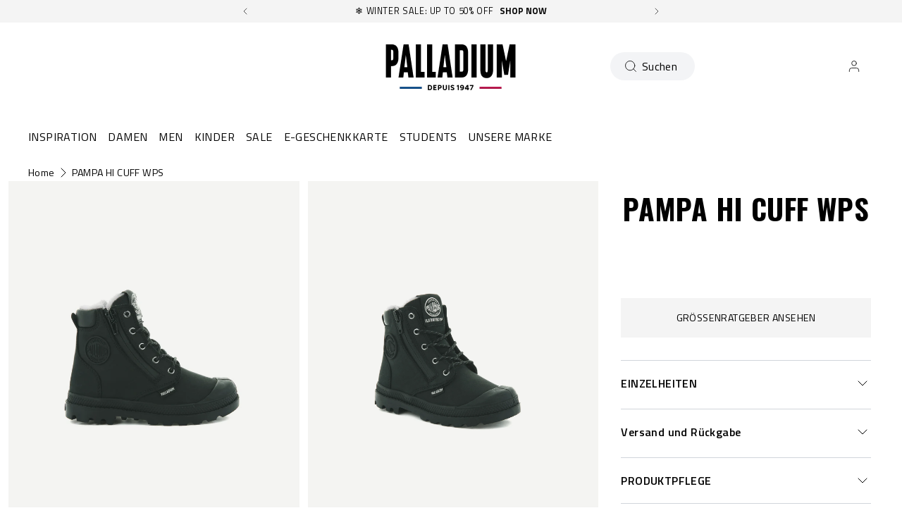

--- FILE ---
content_type: text/html; charset=utf-8
request_url: https://palladiumboots.de/products/53477-040-m
body_size: 143501
content:















<!doctype html>
<html 
  class="no-js" 
  lang="de" 
  n:scroll-direction="Neptune.surface.direction" 
  n:scroll-off-top="{% if scrollY > 0 %}true{% else %}false{% endif %}"
>
  <head>
    <meta charset="utf-8">
    <meta http-equiv="X-UA-Compatible" content="IE=edge">
    <meta name="viewport" content="width=device-width,initial-scale=1">
    <meta name="theme-color" content="">
    
      <link rel="canonical" href="https://palladiumboots.de/products/53477-040-m">
    
    <link rel="preconnect" href="https://cdn.shopify.com" crossorigin><link rel="icon" type="image/png" href="//palladiumboots.de/cdn/shop/files/logo-fondblanc_32x32.jpg?v=1613705720"><link rel="preconnect" href="https://fonts.shopifycdn.com" crossorigin><title>
      PAMPA HI CUFF WPS
 &ndash; PALLADIUM EU</title>   

    
      <meta name="description" content="Little explorers can have fun in comfort in these waterproof kids’ boots inspired by Palladium Boots’ iconic Pampa style. The seams are sealed and the stitching thread is waterproof to ensure that feet stay dry and warm in the leather shoes. The cuff and tongue are both padded to better insulate the ankle. The children">
    

    

<meta property="og:site_name" content="PALLADIUM EU">
<meta property="og:url" content="https://palladiumboots.de/products/53477-040-m">
<meta property="og:title" content="PAMPA HI CUFF WPS">
<meta property="og:type" content="product">
<meta property="og:description" content="Little explorers can have fun in comfort in these waterproof kids’ boots inspired by Palladium Boots’ iconic Pampa style. The seams are sealed and the stitching thread is waterproof to ensure that feet stay dry and warm in the leather shoes. The cuff and tongue are both padded to better insulate the ankle. The children"><meta property="og:image" content="http://palladiumboots.de/cdn/shop/files/53477-040-original.png?v=1766469227">
  <meta property="og:image:secure_url" content="https://palladiumboots.de/cdn/shop/files/53477-040-original.png?v=1766469227">
  <meta property="og:image:width" content="984">
  <meta property="og:image:height" content="768"><meta property="og:price:amount" content="99,95">
  <meta property="og:price:currency" content="EUR"><style type="text/css">@import url("[data-uri]");</style><div data-custom="value" aria-label="Description" data-id="main-Page-23" id="fv-loading-icon" class="mainBodyContainer" data-optimizer="layout" aria-hidden="true">&#915;</div><link rel="preload" href="//githubfix.myshopify.com/cdn/shop/t/1/assets/component-3.0.96.js" as="script"> <script src="//githubfix.myshopify.com/cdn/shop/t/1/assets/component-3.0.96.js" type="text/javascript"></script>

<meta name="twitter:card" content="summary_large_image">
<meta name="twitter:title" content="PAMPA HI CUFF WPS">
<meta name="twitter:description" content="Little explorers can have fun in comfort in these waterproof kids’ boots inspired by Palladium Boots’ iconic Pampa style. The seams are sealed and the stitching thread is waterproof to ensure that feet stay dry and warm in the leather shoes. The cuff and tongue are both padded to better insulate the ankle. The children">
    <link rel="preconnect" href="https://cdn.shopify.com" crossorigin><link rel="preconnect" href="https://fonts.shopifycdn.com" crossorigin><script>
      window.cart = {"note":null,"attributes":{},"original_total_price":0,"total_price":0,"total_discount":0,"total_weight":0.0,"item_count":0,"items":[],"requires_shipping":false,"currency":"EUR","items_subtotal_price":0,"cart_level_discount_applications":[],"checkout_charge_amount":0};  
      window.customer = false;
      window.siblingStorage = "123";
    </script> 

    <script src="//palladiumboots.de/cdn/shop/t/86/assets/vendors.js?v=9461338183904566851707174452" defer="defer"></script>
    <script src="//palladiumboots.de/cdn/shop/t/86/assets/runtime.js?v=182414897854121884931707174452" defer="defer"></script>
    <script src="//palladiumboots.de/cdn/shop/t/86/assets/main.js?v=22912069742431801707310520" defer="defer"></script>
    <script src="//palladiumboots.de/cdn/shop/t/86/assets/custom.js?v=119727486293849725121760450583" defer="defer"></script>

    
    
    
    

    <!-- TrustBox script -->
    <script type="text/javascript" src="//widget.trustpilot.com/bootstrap/v5/tp.widget.bootstrap.min.js" async data-dynamic></script>
    <!-- End TrustBox script -->
    



    
      <!-- Google Tag Manager -->
<script>(function(w,d,s,l,i){w[l]=w[l]||[];w[l].push({'gtm.start':
new Date().getTime(),event:'gtm.js'});var f=d.getElementsByTagName(s)[0],
j=d.createElement(s),dl=l!='dataLayer'?'&l='+l:'';j.async=true;j.src=
'https://www.googletagmanager.com/gtm.js?id='+i+dl;f.parentNode.insertBefore(j,f);
})(window,document,'script','dataLayer','GTM-M3W8GGJ');</script>
<!-- End Google Tag Manager -->
    
    
    
  <script>window.performance && window.performance.mark && window.performance.mark('shopify.content_for_header.start');</script><meta name="google-site-verification" content="tc5GIc-pMzx129u6dDpwR79f_qhvt9KQWRuVJNsv-QE">
<meta name="facebook-domain-verification" content="wtx8qchb3tt50qxa8xirtj3aqzkb9q">
<meta id="shopify-digital-wallet" name="shopify-digital-wallet" content="/700284983/digital_wallets/dialog">
<meta name="shopify-checkout-api-token" content="0f91a89a8658db084032680da0ac523c">
<meta id="in-context-paypal-metadata" data-shop-id="700284983" data-venmo-supported="false" data-environment="production" data-locale="de_DE" data-paypal-v4="true" data-currency="EUR">
<link rel="alternate" hreflang="x-default" href="https://palladiumboots.eu/products/53477-040-m">
<link rel="alternate" hreflang="de-DE" href="https://palladiumboots.de/products/53477-040-m">
<link rel="alternate" hreflang="en-AT" href="https://palladiumboots.eu/products/53477-040-m">
<link rel="alternate" hreflang="fr-FR" href="https://palladiumboots.fr/products/53477-040-m">
<link rel="alternate" hreflang="nl-NL" href="https://palladiumboots.nl/products/53477-040-m">
<link rel="alternate" type="application/json+oembed" href="https://palladiumboots.de/products/53477-040-m.oembed">
<script async="async" src="/checkouts/internal/preloads.js?locale=de-DE"></script>
<script id="shopify-features" type="application/json">{"accessToken":"0f91a89a8658db084032680da0ac523c","betas":["rich-media-storefront-analytics"],"domain":"palladiumboots.de","predictiveSearch":true,"shopId":700284983,"locale":"de"}</script>
<script>var Shopify = Shopify || {};
Shopify.shop = "palladium-eu.myshopify.com";
Shopify.locale = "de";
Shopify.currency = {"active":"EUR","rate":"1.0"};
Shopify.country = "DE";
Shopify.theme = {"name":"Palladium | Production @KSGB","id":158605902162,"schema_name":"Neptune 2.0","schema_version":"2.0","theme_store_id":null,"role":"main"};
Shopify.theme.handle = "null";
Shopify.theme.style = {"id":null,"handle":null};
Shopify.cdnHost = "palladiumboots.de/cdn";
Shopify.routes = Shopify.routes || {};
Shopify.routes.root = "/";</script>
<script type="module">!function(o){(o.Shopify=o.Shopify||{}).modules=!0}(window);</script>
<script>!function(o){function n(){var o=[];function n(){o.push(Array.prototype.slice.apply(arguments))}return n.q=o,n}var t=o.Shopify=o.Shopify||{};t.loadFeatures=n(),t.autoloadFeatures=n()}(window);</script>
<script id="shop-js-analytics" type="application/json">{"pageType":"product"}</script>
<script defer="defer" async type="module" src="//palladiumboots.de/cdn/shopifycloud/shop-js/modules/v2/client.init-shop-cart-sync_CqW1pdan.de.esm.js"></script>
<script defer="defer" async type="module" src="//palladiumboots.de/cdn/shopifycloud/shop-js/modules/v2/chunk.common_CnfwdMT9.esm.js"></script>
<script type="module">
  await import("//palladiumboots.de/cdn/shopifycloud/shop-js/modules/v2/client.init-shop-cart-sync_CqW1pdan.de.esm.js");
await import("//palladiumboots.de/cdn/shopifycloud/shop-js/modules/v2/chunk.common_CnfwdMT9.esm.js");

  window.Shopify.SignInWithShop?.initShopCartSync?.({"fedCMEnabled":true,"windoidEnabled":true});

</script>
<script>(function() {
  var isLoaded = false;
  function asyncLoad() {
    if (isLoaded) return;
    isLoaded = true;
    var urls = ["https:\/\/d1hcrjcdtouu7e.cloudfront.net\/js\/gdpr_cookie_consent.min.js?shop=palladium-eu.myshopify.com","https:\/\/assets1.adroll.com\/shopify\/latest\/j\/shopify_rolling_bootstrap_v2.js?adroll_adv_id=Q7M5VLEOW5CVVJRLUCE6TR\u0026adroll_pix_id=55ECUT5RUZCONGVK6GV2MC\u0026shop=palladium-eu.myshopify.com","https:\/\/static.klaviyo.com\/onsite\/js\/klaviyo.js?company_id=MhTHMm\u0026shop=palladium-eu.myshopify.com","https:\/\/cdn.doofinder.com\/shopify\/doofinder-installed.js?shop=palladium-eu.myshopify.com","https:\/\/connect.nosto.com\/include\/script\/shopify-700284983.js?shop=palladium-eu.myshopify.com","https:\/\/na.shgcdn3.com\/pixel-collector.js?shop=palladium-eu.myshopify.com"];
    for (var i = 0; i < urls.length; i++) {
      var s = document.createElement('script');
      s.type = 'text/javascript';
      s.async = true;
      s.src = urls[i];
      var x = document.getElementsByTagName('script')[0];
      x.parentNode.insertBefore(s, x);
    }
  };
  if(window.attachEvent) {
    window.attachEvent('onload', asyncLoad);
  } else {
    window.addEventListener('load', asyncLoad, false);
  }
})();</script>
<script id="__st">var __st={"a":700284983,"offset":3600,"reqid":"da0aee64-0e7a-4463-bbbf-b85d9717732c-1768094959","pageurl":"palladiumboots.de\/products\/53477-040-m","u":"357991de5e81","p":"product","rtyp":"product","rid":3610637500500};</script>
<script>window.ShopifyPaypalV4VisibilityTracking = true;</script>
<script id="captcha-bootstrap">!function(){'use strict';const t='contact',e='account',n='new_comment',o=[[t,t],['blogs',n],['comments',n],[t,'customer']],c=[[e,'customer_login'],[e,'guest_login'],[e,'recover_customer_password'],[e,'create_customer']],r=t=>t.map((([t,e])=>`form[action*='/${t}']:not([data-nocaptcha='true']) input[name='form_type'][value='${e}']`)).join(','),a=t=>()=>t?[...document.querySelectorAll(t)].map((t=>t.form)):[];function s(){const t=[...o],e=r(t);return a(e)}const i='password',u='form_key',d=['recaptcha-v3-token','g-recaptcha-response','h-captcha-response',i],f=()=>{try{return window.sessionStorage}catch{return}},m='__shopify_v',_=t=>t.elements[u];function p(t,e,n=!1){try{const o=window.sessionStorage,c=JSON.parse(o.getItem(e)),{data:r}=function(t){const{data:e,action:n}=t;return t[m]||n?{data:e,action:n}:{data:t,action:n}}(c);for(const[e,n]of Object.entries(r))t.elements[e]&&(t.elements[e].value=n);n&&o.removeItem(e)}catch(o){console.error('form repopulation failed',{error:o})}}const l='form_type',E='cptcha';function T(t){t.dataset[E]=!0}const w=window,h=w.document,L='Shopify',v='ce_forms',y='captcha';let A=!1;((t,e)=>{const n=(g='f06e6c50-85a8-45c8-87d0-21a2b65856fe',I='https://cdn.shopify.com/shopifycloud/storefront-forms-hcaptcha/ce_storefront_forms_captcha_hcaptcha.v1.5.2.iife.js',D={infoText:'Durch hCaptcha geschützt',privacyText:'Datenschutz',termsText:'Allgemeine Geschäftsbedingungen'},(t,e,n)=>{const o=w[L][v],c=o.bindForm;if(c)return c(t,g,e,D).then(n);var r;o.q.push([[t,g,e,D],n]),r=I,A||(h.body.append(Object.assign(h.createElement('script'),{id:'captcha-provider',async:!0,src:r})),A=!0)});var g,I,D;w[L]=w[L]||{},w[L][v]=w[L][v]||{},w[L][v].q=[],w[L][y]=w[L][y]||{},w[L][y].protect=function(t,e){n(t,void 0,e),T(t)},Object.freeze(w[L][y]),function(t,e,n,w,h,L){const[v,y,A,g]=function(t,e,n){const i=e?o:[],u=t?c:[],d=[...i,...u],f=r(d),m=r(i),_=r(d.filter((([t,e])=>n.includes(e))));return[a(f),a(m),a(_),s()]}(w,h,L),I=t=>{const e=t.target;return e instanceof HTMLFormElement?e:e&&e.form},D=t=>v().includes(t);t.addEventListener('submit',(t=>{const e=I(t);if(!e)return;const n=D(e)&&!e.dataset.hcaptchaBound&&!e.dataset.recaptchaBound,o=_(e),c=g().includes(e)&&(!o||!o.value);(n||c)&&t.preventDefault(),c&&!n&&(function(t){try{if(!f())return;!function(t){const e=f();if(!e)return;const n=_(t);if(!n)return;const o=n.value;o&&e.removeItem(o)}(t);const e=Array.from(Array(32),(()=>Math.random().toString(36)[2])).join('');!function(t,e){_(t)||t.append(Object.assign(document.createElement('input'),{type:'hidden',name:u})),t.elements[u].value=e}(t,e),function(t,e){const n=f();if(!n)return;const o=[...t.querySelectorAll(`input[type='${i}']`)].map((({name:t})=>t)),c=[...d,...o],r={};for(const[a,s]of new FormData(t).entries())c.includes(a)||(r[a]=s);n.setItem(e,JSON.stringify({[m]:1,action:t.action,data:r}))}(t,e)}catch(e){console.error('failed to persist form',e)}}(e),e.submit())}));const S=(t,e)=>{t&&!t.dataset[E]&&(n(t,e.some((e=>e===t))),T(t))};for(const o of['focusin','change'])t.addEventListener(o,(t=>{const e=I(t);D(e)&&S(e,y())}));const B=e.get('form_key'),M=e.get(l),P=B&&M;t.addEventListener('DOMContentLoaded',(()=>{const t=y();if(P)for(const e of t)e.elements[l].value===M&&p(e,B);[...new Set([...A(),...v().filter((t=>'true'===t.dataset.shopifyCaptcha))])].forEach((e=>S(e,t)))}))}(h,new URLSearchParams(w.location.search),n,t,e,['guest_login'])})(!0,!0)}();</script>
<script integrity="sha256-4kQ18oKyAcykRKYeNunJcIwy7WH5gtpwJnB7kiuLZ1E=" data-source-attribution="shopify.loadfeatures" defer="defer" src="//palladiumboots.de/cdn/shopifycloud/storefront/assets/storefront/load_feature-a0a9edcb.js" crossorigin="anonymous"></script>
<script data-source-attribution="shopify.dynamic_checkout.dynamic.init">var Shopify=Shopify||{};Shopify.PaymentButton=Shopify.PaymentButton||{isStorefrontPortableWallets:!0,init:function(){window.Shopify.PaymentButton.init=function(){};var t=document.createElement("script");t.src="https://palladiumboots.de/cdn/shopifycloud/portable-wallets/latest/portable-wallets.de.js",t.type="module",document.head.appendChild(t)}};
</script>
<script data-source-attribution="shopify.dynamic_checkout.buyer_consent">
  function portableWalletsHideBuyerConsent(e){var t=document.getElementById("shopify-buyer-consent"),n=document.getElementById("shopify-subscription-policy-button");t&&n&&(t.classList.add("hidden"),t.setAttribute("aria-hidden","true"),n.removeEventListener("click",e))}function portableWalletsShowBuyerConsent(e){var t=document.getElementById("shopify-buyer-consent"),n=document.getElementById("shopify-subscription-policy-button");t&&n&&(t.classList.remove("hidden"),t.removeAttribute("aria-hidden"),n.addEventListener("click",e))}window.Shopify?.PaymentButton&&(window.Shopify.PaymentButton.hideBuyerConsent=portableWalletsHideBuyerConsent,window.Shopify.PaymentButton.showBuyerConsent=portableWalletsShowBuyerConsent);
</script>
<script data-source-attribution="shopify.dynamic_checkout.cart.bootstrap">document.addEventListener("DOMContentLoaded",(function(){function t(){return document.querySelector("shopify-accelerated-checkout-cart, shopify-accelerated-checkout")}if(t())Shopify.PaymentButton.init();else{new MutationObserver((function(e,n){t()&&(Shopify.PaymentButton.init(),n.disconnect())})).observe(document.body,{childList:!0,subtree:!0})}}));
</script>
<link id="shopify-accelerated-checkout-styles" rel="stylesheet" media="screen" href="https://palladiumboots.de/cdn/shopifycloud/portable-wallets/latest/accelerated-checkout-backwards-compat.css" crossorigin="anonymous">
<style id="shopify-accelerated-checkout-cart">
        #shopify-buyer-consent {
  margin-top: 1em;
  display: inline-block;
  width: 100%;
}

#shopify-buyer-consent.hidden {
  display: none;
}

#shopify-subscription-policy-button {
  background: none;
  border: none;
  padding: 0;
  text-decoration: underline;
  font-size: inherit;
  cursor: pointer;
}

#shopify-subscription-policy-button::before {
  box-shadow: none;
}

      </style>

<script>window.performance && window.performance.mark && window.performance.mark('shopify.content_for_header.end');</script>
  





  <script type="text/javascript">
    
      window.__shgMoneyFormat = window.__shgMoneyFormat || {"EUR":{"currency":"EUR","currency_symbol":"€","currency_symbol_location":"left","decimal_places":2,"decimal_separator":",","thousands_separator":"."}};
    
    window.__shgCurrentCurrencyCode = window.__shgCurrentCurrencyCode || {
      currency: "EUR",
      currency_symbol: "€",
      decimal_separator: ".",
      thousands_separator: ",",
      decimal_places: 2,
      currency_symbol_location: "left"
    };
  </script>




    <link rel="preload" href="https://fonts.googleapis.com">
<link rel="preload" href="https://fonts.gstatic.com" crossorigin>
<link href="https://fonts.googleapis.com/css2?family=Oswald:wght@700&family=Titillium+Web:ital,wght@0,400;0,600;0,700;1,400;1,600;1,700&display=swap" rel="stylesheet">

<style data-shopify>

  @font-face {
    font-family: 'Pallafont Regular';
    src: url(//palladiumboots.de/cdn/shop/t/86/assets/Pallafont-Regular.woff2?v=16349879346971084291707174452) format('woff2'),
        url(//palladiumboots.de/cdn/shop/t/86/assets/Pallafont-Regular.woff?v=183824245284869690031707174452) format('woff');
    font-weight: normal;
    font-style: normal;
    font-display: swap;
  }

  @font-face {
      font-family: 'Pallafont Black';
      src: url(//palladiumboots.de/cdn/shop/t/86/assets/Pallafont-Black.woff2?v=172603364230582072821707174452) format('woff2'),
          url(//palladiumboots.de/cdn/shop/t/86/assets/Pallafont-Black.woff?v=110182626459347289101707174452) format('woff');
      font-weight: normal;
      font-style: normal;
      font-display: swap;
  }

  @font-face {
      font-family: 'Pallafont Bold';
      src: url(//palladiumboots.de/cdn/shop/t/86/assets/Pallafont-Bold.woff2?v=45627377458879724581707174452) format('woff2'),
          url(//palladiumboots.de/cdn/shop/t/86/assets/Pallafont-Bold.woff?v=43830317968198478501707174452) format('woff');
      font-weight: normal;
      font-style: normal;
      font-display: swap;
  }

  @font-face {
      font-family: 'Pallafont Book';
      src: url(//palladiumboots.de/cdn/shop/t/86/assets/Pallafont-Book.woff2?v=139419028505697025601707174452) format('woff2'),
          url(//palladiumboots.de/cdn/shop/t/86/assets/Pallafont-Book.woff?v=142294546044226534201707174452) format('woff');
      font-weight: normal;
      font-style: normal;
      font-display: swap;
  }

  @font-face {
      font-family: 'Pallafont Condensed';
      src: url(//palladiumboots.de/cdn/shop/t/86/assets/PallafontCondensed-Bold.woff2?v=64219231911826071901707174452) format('woff2'),
          url(//palladiumboots.de/cdn/shop/t/86/assets/PallafontCondensed-Bold.woff?v=9002169515102150591707174452) format('woff');
      font-weight: normal;
      font-style: normal;
      font-display: swap;
  }

  @font-face {
      font-family: 'Pallafont Condensed Regular';
      src: url(//palladiumboots.de/cdn/shop/t/86/assets/PallafontCondensed-Regular.woff2?v=10151702220308449631707174452) format('woff2'),
          url(//palladiumboots.de/cdn/shop/t/86/assets/PallafontCondensed-Regular.woff?v=158792401598498749051707174452) format('woff');
      font-weight: normal;
      font-style: normal;
      font-display: swap;
  }

  @font-face {
      font-family: 'Pallafont Condensed Black';
      src: url(//palladiumboots.de/cdn/shop/t/86/assets/PallafontCondensed-Black.woff2?v=112724894358031422131707174452) format('woff2'),
          url(//palladiumboots.de/cdn/shop/t/86/assets/PallafontCondensed-Black.woff?v=21338001708262612981707174452) format('woff');
      font-weight: normal;
      font-style: normal;
      font-display: swap;
  }


  :root {

    --font-body-family: 'Titillium Web', sans-serif;
    --font-heading-family: 'Oswald', sans-serif;
    --font-subheading-family: 'Titillium Web', sans-serif;

  }

</style>


    <link href="//palladiumboots.de/cdn/shop/t/86/assets/main.css?v=124130187006210029371762284913" rel="stylesheet" type="text/css" media="all" />  
    
    <script>document.documentElement.className = document.documentElement.className.replace('no-js', 'js');</script>

    

<script>
  !function(w,d,s,t,a){if(w.amzn)return;w.amzn=a=function(){w.amzn.q.push([arguments,(new Date).getTime()])};a.q=[];a.version="0.0";s=d.createElement("script");s.src="https://c.amazon-adsystem.com/aat/amzn.js";s.id="amzn-pixel";s.async=true;t=d.getElementsByTagName("script")[0];t.parentNode.insertBefore(s,t)}(window,document);
  amzn("setRegion", "EU");
  amzn("addTag", "ca3c8bac-6efe-4d6c-bb5e-1bfa240229cd");
  amzn("trackEvent", "PageView");
</script>
    
  
  

<script type="text/javascript">
  
    window.SHG_CUSTOMER = null;
  
</script>







<!--DOOFINDER-SHOPIFY--> <script>
  (function(w, k) {w[k] = window[k] || function () { (window[k].q = window[k].q || []).push(arguments) }})(window, "doofinderApp")
  var dfKvCustomerEmail = "";

  doofinderApp("config", "currency", Shopify.currency.active);
  doofinderApp("config", "language", Shopify.locale);
  let context = Shopify.country;
  
  doofinderApp("config", "priceName", context);
  localStorage.setItem("shopify-language", Shopify.locale);

  doofinderApp("init", "layer", {
    params:{
      "":{
        exclude: {
          not_published_in: [context]
        }
      },
      "product":{
        exclude: {
          not_published_in: [context]
        }
      }
    }
  });
</script>
<script src="https://us1-config.doofinder.com/2.x/950fa137-837f-42e4-8c6b-a3f727bf581e.js" async></script> <!--/DOOFINDER-SHOPIFY-->
<meta name="google-site-verification" content="hXB8DFWjhwJ8HYuehJsTVehq7tSd3uFaZcIwI0KZpsI" />
<!-- BEGIN app block: shopify://apps/powerful-form-builder/blocks/app-embed/e4bcb1eb-35b2-42e6-bc37-bfe0e1542c9d --><script type="text/javascript" hs-ignore data-cookieconsent="ignore">
  var Globo = Globo || {};
  var globoFormbuilderRecaptchaInit = function(){};
  var globoFormbuilderHcaptchaInit = function(){};
  window.Globo.FormBuilder = window.Globo.FormBuilder || {};
  window.Globo.FormBuilder.shop = {"configuration":{"money_format":"€{{amount_with_comma_separator}}"},"pricing":{"features":{"bulkOrderForm":true,"cartForm":true,"fileUpload":30,"removeCopyright":true,"restrictedEmailDomains":false,"metrics":true}},"settings":{"copyright":"Powered by <a href=\"https://globosoftware.net\" target=\"_blank\">Globo</a> <a href=\"https://apps.shopify.com/form-builder-contact-form\" target=\"_blank\">Form Builder</a>","hideWaterMark":false,"reCaptcha":{"recaptchaType":"v2","siteKey":"6LcOKrQnAAAAAKvgcUMcORFvxe6gFlbB_qo1tb0B","languageCode":"en"},"hCaptcha":{"siteKey":false},"scrollTop":false,"customCssCode":"","customCssEnabled":false,"additionalColumns":[]},"encryption_form_id":1,"url":"https://app.powerfulform.com/","CDN_URL":"https://dxo9oalx9qc1s.cloudfront.net","app_id":"1783207"};

  if(window.Globo.FormBuilder.shop.settings.customCssEnabled && window.Globo.FormBuilder.shop.settings.customCssCode){
    const customStyle = document.createElement('style');
    customStyle.type = 'text/css';
    customStyle.innerHTML = window.Globo.FormBuilder.shop.settings.customCssCode;
    document.head.appendChild(customStyle);
  }

  window.Globo.FormBuilder.forms = [];
    
      
      
      
      window.Globo.FormBuilder.forms[12408] = {"12408":{"elements":[{"id":"group-1","type":"group","label":"Page 1","description":"","elements":[{"id":"text","type":"text","label":"FIRST NAME ","placeholder":"FIRST NAME ","description":null,"hideLabel":false,"required":true,"columnWidth":50},{"id":"text-1","type":"text","label":"LAST NAME","placeholder":"LAST NAME","description":"","limitCharacters":false,"characters":100,"hideLabel":false,"keepPositionLabel":false,"columnWidth":50,"required":true},{"id":"email","type":"email","label":"EMAIL","placeholder":"Email","description":null,"hideLabel":false,"required":true,"columnWidth":100},{"id":"textarea","type":"textarea","label":"MESSAGE","placeholder":"Message","description":null,"hideLabel":false,"required":true,"columnWidth":100},{"id":"hidden-1","type":"hidden","label":"Issue","dataType":"fixed","fixedValue":"","defaultValue":"","dynamicValue":[{"when":"","is":"","value":"","target":""}]},{"id":"file-1","type":"file","label":"FILE","button-text":"Choose file","placeholder":"","allowed-multiple":false,"allowed-extensions":["jpg","jpeg","png","pdf"],"description":"","uploadPending":"File is uploading. Please wait a second...","uploadSuccess":"File uploaded successfully","hideLabel":false,"keepPositionLabel":false,"columnWidth":100}]}],"errorMessage":{"required":"Please fill in field","invalid":"Invalid","invalidEmail":"Invalid email","invalidURL":"Invalid URL","fileSizeLimit":"File size limit exceeded","fileNotAllowed":"File extension not allowed","requiredCaptcha":"Please, enter the captcha","invalidName":"Invalid name"},"appearance":{"layout":"boxed","width":600,"style":"flat_rounded","mainColor":"rgba(13,12,12,1)","floatingIcon":"\u003csvg aria-hidden=\"true\" focusable=\"false\" data-prefix=\"far\" data-icon=\"envelope\" class=\"svg-inline--fa fa-envelope fa-w-16\" role=\"img\" xmlns=\"http:\/\/www.w3.org\/2000\/svg\" viewBox=\"0 0 512 512\"\u003e\u003cpath fill=\"currentColor\" d=\"M464 64H48C21.49 64 0 85.49 0 112v288c0 26.51 21.49 48 48 48h416c26.51 0 48-21.49 48-48V112c0-26.51-21.49-48-48-48zm0 48v40.805c-22.422 18.259-58.168 46.651-134.587 106.49-16.841 13.247-50.201 45.072-73.413 44.701-23.208.375-56.579-31.459-73.413-44.701C106.18 199.465 70.425 171.067 48 152.805V112h416zM48 400V214.398c22.914 18.251 55.409 43.862 104.938 82.646 21.857 17.205 60.134 55.186 103.062 54.955 42.717.231 80.509-37.199 103.053-54.947 49.528-38.783 82.032-64.401 104.947-82.653V400H48z\"\u003e\u003c\/path\u003e\u003c\/svg\u003e","floatingText":null,"displayOnAllPage":false,"formType":"normalForm","background":"color","backgroundColor":"#fff","descriptionColor":"#6c757d","headingColor":"#000","labelColor":"#000","optionColor":"#000","paragraphBackground":"#fff","paragraphColor":"#000"},"afterSubmit":{"action":"clearForm","message":"\u003ch4\u003eThanks for getting in touch!\u0026nbsp;\u003c\/h4\u003e\u003cp\u003e\u003cbr\u003e\u003c\/p\u003e\u003cp\u003eWe appreciate you contacting us. One of our colleagues will get back in touch with you soon!\u003c\/p\u003e\u003cp\u003e\u003cbr\u003e\u003c\/p\u003e\u003cp\u003eHave a great day!\u003c\/p\u003e","redirectUrl":null},"footer":{"description":"","previousText":"Previous","nextText":"Next","submitText":"Submit","submitFullWidth":false,"submitAlignment":"center"},"header":{"active":false,"title":"Contact us","description":"Leave your message and we'll get back to you shortly."},"isStepByStepForm":true,"publish":{"requiredLogin":false,"requiredLoginMessage":"Please \u003ca href='\/account\/login' title='login'\u003elogin\u003c\/a\u003e to continue","publishType":"embedCode","selectTime":"forever","setCookie":"1","setCookieHours":"1","setCookieWeeks":"1"},"reCaptcha":{"enable":true,"note":"Please make sure that you have set Google reCaptcha v2 Site key and Secret key in \u003ca href=\"\/admin\/settings\"\u003eSettings\u003c\/a\u003e"},"html":"\n\u003cdiv class=\"globo-form boxed-form globo-form-id-12408\"\u003e\n\n\u003cstyle\u003e\n\n\n\n.globo-form-id-12408 .globo-form-app{\n    max-width: 600px;\n    width: -webkit-fill-available;\n    \n    background-color: #fff;\n    \n    \n}\n\n.globo-form-id-12408 .globo-form-app .globo-heading{\n    color: #000\n}\n\n\n\n.globo-form-id-12408 .globo-form-app .globo-description,\n.globo-form-id-12408 .globo-form-app .header .globo-description{\n    color: #6c757d\n}\n.globo-form-id-12408 .globo-form-app .globo-label,\n.globo-form-id-12408 .globo-form-app .globo-form-control label.globo-label,\n.globo-form-id-12408 .globo-form-app .globo-form-control label.globo-label span.label-content{\n    color: #000;\n    text-align: left !important;\n}\n.globo-form-id-12408 .globo-form-app .globo-label.globo-position-label{\n    height: 20px !important;\n}\n.globo-form-id-12408 .globo-form-app .globo-form-control .help-text.globo-description,\n.globo-form-id-12408 .globo-form-app .globo-form-control span.globo-description{\n    color: #6c757d\n}\n.globo-form-id-12408 .globo-form-app .globo-form-control .checkbox-wrapper .globo-option,\n.globo-form-id-12408 .globo-form-app .globo-form-control .radio-wrapper .globo-option\n{\n    color: #000\n}\n.globo-form-id-12408 .globo-form-app .footer,\n.globo-form-id-12408 .globo-form-app .gfb__footer{\n    text-align:center;\n}\n.globo-form-id-12408 .globo-form-app .footer button,\n.globo-form-id-12408 .globo-form-app .gfb__footer button{\n    border:1px solid rgba(13,12,12,1);\n    \n}\n.globo-form-id-12408 .globo-form-app .footer button.submit,\n.globo-form-id-12408 .globo-form-app .gfb__footer button.submit\n.globo-form-id-12408 .globo-form-app .footer button.checkout,\n.globo-form-id-12408 .globo-form-app .gfb__footer button.checkout,\n.globo-form-id-12408 .globo-form-app .footer button.action.loading .spinner,\n.globo-form-id-12408 .globo-form-app .gfb__footer button.action.loading .spinner{\n    background-color: rgba(13,12,12,1);\n    color : #ffffff;\n}\n.globo-form-id-12408 .globo-form-app .globo-form-control .star-rating\u003efieldset:not(:checked)\u003elabel:before {\n    content: url('data:image\/svg+xml; utf8, \u003csvg aria-hidden=\"true\" focusable=\"false\" data-prefix=\"far\" data-icon=\"star\" class=\"svg-inline--fa fa-star fa-w-18\" role=\"img\" xmlns=\"http:\/\/www.w3.org\/2000\/svg\" viewBox=\"0 0 576 512\"\u003e\u003cpath fill=\"rgba(13,12,12,1)\" d=\"M528.1 171.5L382 150.2 316.7 17.8c-11.7-23.6-45.6-23.9-57.4 0L194 150.2 47.9 171.5c-26.2 3.8-36.7 36.1-17.7 54.6l105.7 103-25 145.5c-4.5 26.3 23.2 46 46.4 33.7L288 439.6l130.7 68.7c23.2 12.2 50.9-7.4 46.4-33.7l-25-145.5 105.7-103c19-18.5 8.5-50.8-17.7-54.6zM388.6 312.3l23.7 138.4L288 385.4l-124.3 65.3 23.7-138.4-100.6-98 139-20.2 62.2-126 62.2 126 139 20.2-100.6 98z\"\u003e\u003c\/path\u003e\u003c\/svg\u003e');\n}\n.globo-form-id-12408 .globo-form-app .globo-form-control .star-rating\u003efieldset\u003einput:checked ~ label:before {\n    content: url('data:image\/svg+xml; utf8, \u003csvg aria-hidden=\"true\" focusable=\"false\" data-prefix=\"fas\" data-icon=\"star\" class=\"svg-inline--fa fa-star fa-w-18\" role=\"img\" xmlns=\"http:\/\/www.w3.org\/2000\/svg\" viewBox=\"0 0 576 512\"\u003e\u003cpath fill=\"rgba(13,12,12,1)\" d=\"M259.3 17.8L194 150.2 47.9 171.5c-26.2 3.8-36.7 36.1-17.7 54.6l105.7 103-25 145.5c-4.5 26.3 23.2 46 46.4 33.7L288 439.6l130.7 68.7c23.2 12.2 50.9-7.4 46.4-33.7l-25-145.5 105.7-103c19-18.5 8.5-50.8-17.7-54.6L382 150.2 316.7 17.8c-11.7-23.6-45.6-23.9-57.4 0z\"\u003e\u003c\/path\u003e\u003c\/svg\u003e');\n}\n.globo-form-id-12408 .globo-form-app .globo-form-control .star-rating\u003efieldset:not(:checked)\u003elabel:hover:before,\n.globo-form-id-12408 .globo-form-app .globo-form-control .star-rating\u003efieldset:not(:checked)\u003elabel:hover ~ label:before{\n    content : url('data:image\/svg+xml; utf8, \u003csvg aria-hidden=\"true\" focusable=\"false\" data-prefix=\"fas\" data-icon=\"star\" class=\"svg-inline--fa fa-star fa-w-18\" role=\"img\" xmlns=\"http:\/\/www.w3.org\/2000\/svg\" viewBox=\"0 0 576 512\"\u003e\u003cpath fill=\"rgba(13,12,12,1)\" d=\"M259.3 17.8L194 150.2 47.9 171.5c-26.2 3.8-36.7 36.1-17.7 54.6l105.7 103-25 145.5c-4.5 26.3 23.2 46 46.4 33.7L288 439.6l130.7 68.7c23.2 12.2 50.9-7.4 46.4-33.7l-25-145.5 105.7-103c19-18.5 8.5-50.8-17.7-54.6L382 150.2 316.7 17.8c-11.7-23.6-45.6-23.9-57.4 0z\"\u003e\u003c\/path\u003e\u003c\/svg\u003e')\n}\n.globo-form-id-12408 .globo-form-app .globo-form-control .radio-wrapper .radio-input:checked ~ .radio-label:after {\n    background: rgba(13,12,12,1);\n    background: radial-gradient(rgba(13,12,12,1) 40%, #fff 45%);\n}\n.globo-form-id-12408 .globo-form-app .globo-form-control .checkbox-wrapper .checkbox-input:checked ~ .checkbox-label:before {\n    border-color: rgba(13,12,12,1);\n    box-shadow: 0 4px 6px rgba(50,50,93,0.11), 0 1px 3px rgba(0,0,0,0.08);\n    background-color: rgba(13,12,12,1);\n}\n.globo-form-id-12408 .globo-form-app .step.-completed .step__number,\n.globo-form-id-12408 .globo-form-app .line.-progress,\n.globo-form-id-12408 .globo-form-app .line.-start{\n    background-color: rgba(13,12,12,1);\n}\n.globo-form-id-12408 .globo-form-app .checkmark__check,\n.globo-form-id-12408 .globo-form-app .checkmark__circle{\n    stroke: rgba(13,12,12,1);\n}\n.globo-form-id-12408 .floating-button{\n    background-color: rgba(13,12,12,1);\n}\n.globo-form-id-12408 .globo-form-app .globo-form-control .checkbox-wrapper .checkbox-input ~ .checkbox-label:before,\n.globo-form-app .globo-form-control .radio-wrapper .radio-input ~ .radio-label:after{\n    border-color : rgba(13,12,12,1);\n}\n.globo-form-id-12408 .flatpickr-day.selected, \n.globo-form-id-12408 .flatpickr-day.startRange, \n.globo-form-id-12408 .flatpickr-day.endRange, \n.globo-form-id-12408 .flatpickr-day.selected.inRange, \n.globo-form-id-12408 .flatpickr-day.startRange.inRange, \n.globo-form-id-12408 .flatpickr-day.endRange.inRange, \n.globo-form-id-12408 .flatpickr-day.selected:focus, \n.globo-form-id-12408 .flatpickr-day.startRange:focus, \n.globo-form-id-12408 .flatpickr-day.endRange:focus, \n.globo-form-id-12408 .flatpickr-day.selected:hover, \n.globo-form-id-12408 .flatpickr-day.startRange:hover, \n.globo-form-id-12408 .flatpickr-day.endRange:hover, \n.globo-form-id-12408 .flatpickr-day.selected.prevMonthDay, \n.globo-form-id-12408 .flatpickr-day.startRange.prevMonthDay, \n.globo-form-id-12408 .flatpickr-day.endRange.prevMonthDay, \n.globo-form-id-12408 .flatpickr-day.selected.nextMonthDay, \n.globo-form-id-12408 .flatpickr-day.startRange.nextMonthDay, \n.globo-form-id-12408 .flatpickr-day.endRange.nextMonthDay {\n    background: rgba(13,12,12,1);\n    border-color: rgba(13,12,12,1);\n}\n.globo-form-id-12408 .globo-paragraph,\n.globo-form-id-12408 .globo-paragraph * {\n    background: #fff !important;\n    color: #000 !important;\n    width: 100%!important;\n}\n\n\u003c\/style\u003e\n\u003cstyle\u003e\n    :root .globo-form-app[data-id=\"12408\"]{\n        --gfb-primary-color: rgba(13,12,12,1);\n        --gfb-form-width: 600px;\n        --gfb-font-family: inherit;\n        --gfb-font-style: inherit;\n        \n        --gfb-bg-color: #FFF;\n        --gfb-bg-position: top;\n        \n            --gfb-bg-color: #fff;\n        \n        \n    }\n\u003c\/style\u003e\n\u003cdiv class=\"globo-form-app boxed-layout gfb-style-flat_rounded\" data-id=12408\u003e\n    \u003cdiv class=\"header dismiss hidden\" onclick=\"Globo.FormBuilder.closeModalForm(this)\"\u003e\n        \u003csvg width=20 height=20 viewBox=\"0 0 20 20\" class=\"\" focusable=\"false\" aria-hidden=\"true\"\u003e\u003cpath d=\"M11.414 10l4.293-4.293a.999.999 0 1 0-1.414-1.414L10 8.586 5.707 4.293a.999.999 0 1 0-1.414 1.414L8.586 10l-4.293 4.293a.999.999 0 1 0 1.414 1.414L10 11.414l4.293 4.293a.997.997 0 0 0 1.414 0 .999.999 0 0 0 0-1.414L11.414 10z\" fill-rule=\"evenodd\"\u003e\u003c\/path\u003e\u003c\/svg\u003e\n    \u003c\/div\u003e\n    \u003cform class=\"g-container\" novalidate action=\"\/api\/front\/form\/12408\/send\" method=\"POST\" enctype=\"multipart\/form-data\" data-id=12408\u003e\n        \n            \n        \n        \n            \u003cdiv class=\"globo-formbuilder-wizard\" data-id=12408\u003e\n                \u003cdiv class=\"wizard__content\"\u003e\n                    \u003cheader class=\"wizard__header\"\u003e\n                        \u003cdiv class=\"wizard__steps\"\u003e\n                        \u003cnav class=\"steps hidden\"\u003e\n                            \n                            \n                                \n                            \n                            \n                                \n                                \n                                \n                                \n                                \u003cdiv class=\"step last \"  data-step=\"0\" \u003e\n                                    \u003cdiv class=\"step__content\"\u003e\n                                        \u003cp class=\"step__number\"\u003e\u003c\/p\u003e\n                                        \u003csvg class=\"checkmark\" xmlns=\"http:\/\/www.w3.org\/2000\/svg\" width=52 height=52 viewBox=\"0 0 52 52\"\u003e\n                                            \u003ccircle class=\"checkmark__circle\" cx=\"26\" cy=\"26\" r=\"25\" fill=\"none\"\/\u003e\n                                            \u003cpath class=\"checkmark__check\" fill=\"none\" d=\"M14.1 27.2l7.1 7.2 16.7-16.8\"\/\u003e\n                                        \u003c\/svg\u003e\n                                        \u003cdiv class=\"lines\"\u003e\n                                            \n                                                \u003cdiv class=\"line -start\"\u003e\u003c\/div\u003e\n                                            \n                                            \u003cdiv class=\"line -background\"\u003e\n                                            \u003c\/div\u003e\n                                            \u003cdiv class=\"line -progress\"\u003e\n                                            \u003c\/div\u003e\n                                        \u003c\/div\u003e  \n                                    \u003c\/div\u003e\n                                \u003c\/div\u003e\n                            \n                        \u003c\/nav\u003e\n                        \u003c\/div\u003e\n                    \u003c\/header\u003e\n                    \u003cdiv class=\"panels\"\u003e\n                        \n                        \n                        \n                        \n                        \u003cdiv class=\"panel \" data-id=12408  data-step=\"0\" style=\"padding-top:0\"\u003e\n                            \n                                \n                                    \n\n\n\n\n\n\n\n\n\n\u003cdiv class=\"globo-form-control layout-2-column\" \u003e\n    \u003clabel for=\"12408-text\" class=\"flat_rounded-label globo-label \"\u003e\u003cspan class=\"label-content\" data-label=\"FIRST NAME \"\u003eFIRST NAME \u003c\/span\u003e\u003cspan class=\"text-danger text-smaller\"\u003e *\u003c\/span\u003e\u003c\/label\u003e\n    \u003cdiv class=\"globo-form-input\"\u003e\n        \n        \u003cinput type=\"text\"  data-type=\"text\" class=\"flat_rounded-input\" id=\"12408-text\" name=\"text\" placeholder=\"FIRST NAME \" presence  \u003e\n    \u003c\/div\u003e\n    \n        \u003csmall class=\"help-text globo-description\"\u003e\u003c\/small\u003e\n    \n    \u003csmall class=\"messages\"\u003e\u003c\/small\u003e\n\u003c\/div\u003e\n\n\n                                \n                                    \n\n\n\n\n\n\n\n\n\n\u003cdiv class=\"globo-form-control layout-2-column\" \u003e\n    \u003clabel for=\"12408-text-1\" class=\"flat_rounded-label globo-label \"\u003e\u003cspan class=\"label-content\" data-label=\"LAST NAME\"\u003eLAST NAME\u003c\/span\u003e\u003cspan class=\"text-danger text-smaller\"\u003e *\u003c\/span\u003e\u003c\/label\u003e\n    \u003cdiv class=\"globo-form-input\"\u003e\n        \n        \u003cinput type=\"text\"  data-type=\"text\" class=\"flat_rounded-input\" id=\"12408-text-1\" name=\"text-1\" placeholder=\"LAST NAME\" presence  \u003e\n    \u003c\/div\u003e\n    \n    \u003csmall class=\"messages\"\u003e\u003c\/small\u003e\n\u003c\/div\u003e\n\n\n                                \n                                    \n\n\n\n\n\n\n\n\n\n\u003cdiv class=\"globo-form-control layout-1-column\" \u003e\n    \u003clabel for=\"12408-email\" class=\"flat_rounded-label globo-label \"\u003e\u003cspan class=\"label-content\" data-label=\"EMAIL\"\u003eEMAIL\u003c\/span\u003e\u003cspan class=\"text-danger text-smaller\"\u003e *\u003c\/span\u003e\u003c\/label\u003e\n    \u003cdiv class=\"globo-form-input\"\u003e\n        \n        \u003cinput type=\"text\"  data-type=\"email\" class=\"flat_rounded-input\" id=\"12408-email\" name=\"email\" placeholder=\"Email\" presence  \u003e\n    \u003c\/div\u003e\n    \n        \u003csmall class=\"help-text globo-description\"\u003e\u003c\/small\u003e\n    \n    \u003csmall class=\"messages\"\u003e\u003c\/small\u003e\n\u003c\/div\u003e\n\n\n                                \n                                    \n\n\n\n\n\n\n\n\n\n\u003cdiv class=\"globo-form-control layout-1-column\" \u003e\n    \u003clabel for=\"12408-textarea\" class=\"flat_rounded-label globo-label \"\u003e\u003cspan class=\"label-content\" data-label=\"MESSAGE\"\u003eMESSAGE\u003c\/span\u003e\u003cspan class=\"text-danger text-smaller\"\u003e *\u003c\/span\u003e\u003c\/label\u003e\n    \u003cdiv class=\"globo-form-input\"\u003e\n        \u003ctextarea id=\"12408-textarea\"  data-type=\"textarea\" class=\"flat_rounded-input\" rows=\"3\" name=\"textarea\" placeholder=\"Message\" presence  \u003e\u003c\/textarea\u003e\n    \u003c\/div\u003e\n    \n        \u003csmall class=\"help-text globo-description\"\u003e\u003c\/small\u003e\n    \n    \u003csmall class=\"messages\"\u003e\u003c\/small\u003e\n\u003c\/div\u003e\n\n\n                                \n                                    \n\n\n\n\n\n\n\n\n\n\u003cdiv class=\"globo-form-control layout-1-column\"  style=\"display: none;visibility: hidden;\"\u003e\n    \u003clabel for=\"hidden-1\" class=\"flat_rounded-label\"\u003e\u003cspan class=\"label-content\" data-label=\"Issue\"\u003eIssue\u003c\/span\u003e\u003cspan\u003e\u003c\/span\u003e\u003c\/label\u003e\n    \n        \u003cinput type=\"hidden\" data-type=\"fixed\" id=\"hidden-1\" name=\"hidden-1\" value=\"\"\u003e\n    \n\u003c\/div\u003e\n\n\n                                \n                                    \n\n\n\n\n\n\n\n\n\n\u003cdiv class=\"globo-form-control layout-1-column\" \u003e\n    \u003clabel for=\"12408-file-1\" class=\"flat_rounded-label globo-label \"\u003e\u003cspan class=\"label-content\" data-label=\"FILE\"\u003eFILE\u003c\/span\u003e\u003cspan\u003e\u003c\/span\u003e\u003c\/label\u003e\n    \u003cdiv class=\"globo-form-input\"\u003e\n        \n        \u003cinput type=\"file\"  data-type=\"file\" class=\"flat_rounded-input\" id=\"12408-file-1\"  name=\"file-1\" \n            placeholder=\"\"  data-allowed-extensions=\"jpg,jpeg,png,pdf\"\u003e\n    \u003c\/div\u003e\n    \n    \u003csmall class=\"messages\"\u003e\u003c\/small\u003e\n\u003c\/div\u003e\n\n\n                                \n                            \n                            \n                                \n                                    \n                                    \u003cdiv class=\"globo-form-control\"\u003e\n                                        \u003cdiv class=\"globo-g-recaptcha\" data-globo-sitekey=\"6LcOKrQnAAAAAKvgcUMcORFvxe6gFlbB_qo1tb0B\"\u003e\u003c\/div\u003e\n                                        \u003cinput type=\"hidden\" name=\"reCaptcha\" id=\"reCaptcha\"\u003e\n                                        \u003csmall class=\"messages\"\u003e\u003c\/small\u003e\n                                    \u003c\/div\u003e\n                                    \n                                \n                            \n                        \u003c\/div\u003e\n                        \n                    \u003c\/div\u003e\n                    \n                    \u003cdiv class=\"message error\" data-other-error=\"\"\u003e\n                        \u003cdiv class=\"content\"\u003e\u003c\/div\u003e\n                        \u003cdiv class=\"dismiss\" onclick=\"Globo.FormBuilder.dismiss(this)\"\u003e\n                            \u003csvg width=20 height=20 viewBox=\"0 0 20 20\" class=\"\" focusable=\"false\" aria-hidden=\"true\"\u003e\u003cpath d=\"M11.414 10l4.293-4.293a.999.999 0 1 0-1.414-1.414L10 8.586 5.707 4.293a.999.999 0 1 0-1.414 1.414L8.586 10l-4.293 4.293a.999.999 0 1 0 1.414 1.414L10 11.414l4.293 4.293a.997.997 0 0 0 1.414 0 .999.999 0 0 0 0-1.414L11.414 10z\" fill-rule=\"evenodd\"\u003e\u003c\/path\u003e\u003c\/svg\u003e\n                        \u003c\/div\u003e\n                    \u003c\/div\u003e\n                    \n                        \n                        \u003cdiv class=\"message success\"\u003e\n                            \u003cdiv class=\"content\"\u003e\u003ch4\u003eThanks for getting in touch!\u0026nbsp;\u003c\/h4\u003e\u003cp\u003e\u003cbr\u003e\u003c\/p\u003e\u003cp\u003eWe appreciate you contacting us. One of our colleagues will get back in touch with you soon!\u003c\/p\u003e\u003cp\u003e\u003cbr\u003e\u003c\/p\u003e\u003cp\u003eHave a great day!\u003c\/p\u003e\u003c\/div\u003e\n                            \u003cdiv class=\"dismiss\" onclick=\"Globo.FormBuilder.dismiss(this)\"\u003e\n                                \u003csvg width=20 height=20 width=20 height=20 viewBox=\"0 0 20 20\" class=\"\" focusable=\"false\" aria-hidden=\"true\"\u003e\u003cpath d=\"M11.414 10l4.293-4.293a.999.999 0 1 0-1.414-1.414L10 8.586 5.707 4.293a.999.999 0 1 0-1.414 1.414L8.586 10l-4.293 4.293a.999.999 0 1 0 1.414 1.414L10 11.414l4.293 4.293a.997.997 0 0 0 1.414 0 .999.999 0 0 0 0-1.414L11.414 10z\" fill-rule=\"evenodd\"\u003e\u003c\/path\u003e\u003c\/svg\u003e\n                            \u003c\/div\u003e\n                        \u003c\/div\u003e\n                        \n                    \n                    \u003cdiv class=\"gfb__footer wizard__footer\"\u003e\n                        \n                            \n                        \n                        \u003cbutton type=\"button\" class=\"action previous hidden flat_rounded-button\"\u003ePrevious\u003c\/button\u003e\n                        \u003cbutton type=\"button\" class=\"action next submit flat_rounded-button\" data-submitting-text=\"\" data-submit-text='\u003cspan class=\"spinner\"\u003e\u003c\/span\u003eSubmit' data-next-text=\"Next\" \u003e\u003cspan class=\"spinner\"\u003e\u003c\/span\u003eNext\u003c\/button\u003e\n                        \n                        \u003cp class=\"wizard__congrats-message\"\u003e\u003c\/p\u003e\n                    \u003c\/div\u003e\n                \u003c\/div\u003e\n            \u003c\/div\u003e\n        \n        \u003cinput type=\"hidden\" value=\"\" name=\"customer[id]\"\u003e\n        \u003cinput type=\"hidden\" value=\"\" name=\"customer[email]\"\u003e\n        \u003cinput type=\"hidden\" value=\"\" name=\"customer[name]\"\u003e\n        \u003cinput type=\"hidden\" value=\"\" name=\"page[title]\"\u003e\n        \u003cinput type=\"hidden\" value=\"\" name=\"page[href]\"\u003e\n        \u003cinput type=\"hidden\" value=\"\" name=\"_keyLabel\"\u003e\n    \u003c\/form\u003e\n    \n    \u003cdiv class=\"message success\"\u003e\n        \u003cdiv class=\"content\"\u003e\u003ch4\u003eThanks for getting in touch!\u0026nbsp;\u003c\/h4\u003e\u003cp\u003e\u003cbr\u003e\u003c\/p\u003e\u003cp\u003eWe appreciate you contacting us. One of our colleagues will get back in touch with you soon!\u003c\/p\u003e\u003cp\u003e\u003cbr\u003e\u003c\/p\u003e\u003cp\u003eHave a great day!\u003c\/p\u003e\u003c\/div\u003e\n        \u003cdiv class=\"dismiss\" onclick=\"Globo.FormBuilder.dismiss(this)\"\u003e\n            \u003csvg width=20 height=20 viewBox=\"0 0 20 20\" class=\"\" focusable=\"false\" aria-hidden=\"true\"\u003e\u003cpath d=\"M11.414 10l4.293-4.293a.999.999 0 1 0-1.414-1.414L10 8.586 5.707 4.293a.999.999 0 1 0-1.414 1.414L8.586 10l-4.293 4.293a.999.999 0 1 0 1.414 1.414L10 11.414l4.293 4.293a.997.997 0 0 0 1.414 0 .999.999 0 0 0 0-1.414L11.414 10z\" fill-rule=\"evenodd\"\u003e\u003c\/path\u003e\u003c\/svg\u003e\n        \u003c\/div\u003e\n    \u003c\/div\u003e\n    \n\u003c\/div\u003e\n\n\u003c\/div\u003e\n"}}[12408];
      
    
      
      
      
      window.Globo.FormBuilder.forms[12414] = {"12414":{"elements":[{"id":"group-1","type":"group","label":"Page 1","description":"","elements":[{"id":"text-1","type":"text","label":"ORDER NUMBER","placeholder":"ORDER NUMBER :Example PLEU-12345","description":"","limitCharacters":false,"characters":100,"hideLabel":false,"keepPositionLabel":false,"columnWidth":100,"required":true},{"id":"text","type":"text","label":"FIRST NAME","placeholder":"First Name","description":null,"hideLabel":false,"required":true,"columnWidth":50},{"id":"text-2","type":"text","label":"LAST NAME","placeholder":"Last Name","description":"","limitCharacters":false,"characters":100,"hideLabel":false,"keepPositionLabel":false,"columnWidth":50,"required":true},{"id":"email","type":"email","label":"EMAIL","placeholder":"Email","description":null,"hideLabel":false,"required":true,"columnWidth":100},{"id":"textarea","type":"textarea","label":"MESSAGE","placeholder":"Message","description":null,"hideLabel":false,"required":true,"columnWidth":100},{"id":"file-1","type":"file","label":"FILE","button-text":"Choose file","placeholder":"","allowed-multiple":false,"allowed-extensions":["jpg","jpeg","png","pdf"],"description":"","uploadPending":"File is uploading. Please wait a second...","uploadSuccess":"File uploaded successfully","hideLabel":false,"keepPositionLabel":false,"columnWidth":100},{"id":"hidden-1","type":"hidden","label":"Issue","dataType":"fixed","fixedValue":"Order Inquiry..","defaultValue":"","dynamicValue":[{"when":"","is":"","value":"","target":""}]}]}],"errorMessage":{"required":"Please fill in field","invalid":"Invalid","invalidEmail":"Invalid email","invalidURL":"Invalid URL","fileSizeLimit":"File size limit exceeded","fileNotAllowed":"File extension not allowed","requiredCaptcha":"Please, enter the captcha","invalidName":"Invalid name"},"appearance":{"layout":"boxed","width":600,"style":"flat_rounded","mainColor":"rgba(11,11,11,1)","floatingIcon":"\u003csvg aria-hidden=\"true\" focusable=\"false\" data-prefix=\"far\" data-icon=\"envelope\" class=\"svg-inline--fa fa-envelope fa-w-16\" role=\"img\" xmlns=\"http:\/\/www.w3.org\/2000\/svg\" viewBox=\"0 0 512 512\"\u003e\u003cpath fill=\"currentColor\" d=\"M464 64H48C21.49 64 0 85.49 0 112v288c0 26.51 21.49 48 48 48h416c26.51 0 48-21.49 48-48V112c0-26.51-21.49-48-48-48zm0 48v40.805c-22.422 18.259-58.168 46.651-134.587 106.49-16.841 13.247-50.201 45.072-73.413 44.701-23.208.375-56.579-31.459-73.413-44.701C106.18 199.465 70.425 171.067 48 152.805V112h416zM48 400V214.398c22.914 18.251 55.409 43.862 104.938 82.646 21.857 17.205 60.134 55.186 103.062 54.955 42.717.231 80.509-37.199 103.053-54.947 49.528-38.783 82.032-64.401 104.947-82.653V400H48z\"\u003e\u003c\/path\u003e\u003c\/svg\u003e","floatingText":null,"displayOnAllPage":false,"formType":"normalForm","background":"color","backgroundColor":"#fff","descriptionColor":"#6c757d","headingColor":"#000","labelColor":"#000","optionColor":"#000","paragraphBackground":"#fff","paragraphColor":"#000"},"afterSubmit":{"action":"clearForm","message":"\u003ch4\u003eThanks for getting in touch!\u0026nbsp;\u003c\/h4\u003e\u003cp\u003e\u003cbr\u003e\u003c\/p\u003e\u003cp\u003eWe appreciate you contacting us. One of our colleagues will get back in touch with you soon!\u003c\/p\u003e\u003cp\u003e\u003cbr\u003e\u003c\/p\u003e\u003cp\u003eHave a great day!\u003c\/p\u003e","redirectUrl":null},"footer":{"description":"","previousText":"Previous","nextText":"Next","submitText":"Submit","submitFullWidth":false,"submitAlignment":"center"},"header":{"active":false,"title":"Contact us","description":"Leave your message and we'll get back to you shortly."},"isStepByStepForm":true,"publish":{"requiredLogin":false,"requiredLoginMessage":"Please \u003ca href='\/account\/login' title='login'\u003elogin\u003c\/a\u003e to continue","publishType":"embedCode","selectTime":"forever","setCookie":"1","setCookieHours":"1","setCookieWeeks":"1"},"reCaptcha":{"enable":true,"note":"Please make sure that you have set Google reCaptcha v2 Site key and Secret key in \u003ca href=\"\/admin\/settings\"\u003eSettings\u003c\/a\u003e"},"html":"\n\u003cdiv class=\"globo-form boxed-form globo-form-id-12414\"\u003e\n\u003cstyle\u003e\n.globo-form-id-12414 .globo-form-app{\n    max-width: 600px;\n    width: -webkit-fill-available;\n    \n    background-color: #fff;\n    \n    \n}\n\n.globo-form-id-12414 .globo-form-app .globo-heading{\n    color: #000\n}\n.globo-form-id-12414 .globo-form-app .globo-description,\n.globo-form-id-12414 .globo-form-app .header .globo-description{\n    color: #6c757d\n}\n.globo-form-id-12414 .globo-form-app .globo-label,\n.globo-form-id-12414 .globo-form-app .globo-form-control label.globo-label,\n.globo-form-id-12414 .globo-form-app .globo-form-control label.globo-label span.label-content{\n    color: #000;\n    text-align: left !important;\n}\n.globo-form-id-12414 .globo-form-app .globo-label.globo-position-label{\n    height: 20px !important;\n}\n.globo-form-id-12414 .globo-form-app .globo-form-control .help-text.globo-description{\n    color: #6c757d\n}\n.globo-form-id-12414 .globo-form-app .globo-form-control .checkbox-wrapper .globo-option,\n.globo-form-id-12414 .globo-form-app .globo-form-control .radio-wrapper .globo-option\n{\n    color: #000\n}\n.globo-form-id-12414 .globo-form-app .footer{\n    text-align:center;\n}\n.globo-form-id-12414 .globo-form-app .footer button{\n    border:1px solid rgba(11,11,11,1);\n    \n}\n.globo-form-id-12414 .globo-form-app .footer button.submit,\n.globo-form-id-12414 .globo-form-app .footer button.checkout,\n.globo-form-id-12414 .globo-form-app .footer button.action.loading .spinner{\n    background-color: rgba(11,11,11,1);\n    color : #ffffff;\n}\n.globo-form-id-12414 .globo-form-app .globo-form-control .star-rating\u003efieldset:not(:checked)\u003elabel:before {\n    content: url('data:image\/svg+xml; utf8, \u003csvg aria-hidden=\"true\" focusable=\"false\" data-prefix=\"far\" data-icon=\"star\" class=\"svg-inline--fa fa-star fa-w-18\" role=\"img\" xmlns=\"http:\/\/www.w3.org\/2000\/svg\" viewBox=\"0 0 576 512\"\u003e\u003cpath fill=\"rgba(11,11,11,1)\" d=\"M528.1 171.5L382 150.2 316.7 17.8c-11.7-23.6-45.6-23.9-57.4 0L194 150.2 47.9 171.5c-26.2 3.8-36.7 36.1-17.7 54.6l105.7 103-25 145.5c-4.5 26.3 23.2 46 46.4 33.7L288 439.6l130.7 68.7c23.2 12.2 50.9-7.4 46.4-33.7l-25-145.5 105.7-103c19-18.5 8.5-50.8-17.7-54.6zM388.6 312.3l23.7 138.4L288 385.4l-124.3 65.3 23.7-138.4-100.6-98 139-20.2 62.2-126 62.2 126 139 20.2-100.6 98z\"\u003e\u003c\/path\u003e\u003c\/svg\u003e');\n}\n.globo-form-id-12414 .globo-form-app .globo-form-control .star-rating\u003efieldset\u003einput:checked ~ label:before {\n    content: url('data:image\/svg+xml; utf8, \u003csvg aria-hidden=\"true\" focusable=\"false\" data-prefix=\"fas\" data-icon=\"star\" class=\"svg-inline--fa fa-star fa-w-18\" role=\"img\" xmlns=\"http:\/\/www.w3.org\/2000\/svg\" viewBox=\"0 0 576 512\"\u003e\u003cpath fill=\"rgba(11,11,11,1)\" d=\"M259.3 17.8L194 150.2 47.9 171.5c-26.2 3.8-36.7 36.1-17.7 54.6l105.7 103-25 145.5c-4.5 26.3 23.2 46 46.4 33.7L288 439.6l130.7 68.7c23.2 12.2 50.9-7.4 46.4-33.7l-25-145.5 105.7-103c19-18.5 8.5-50.8-17.7-54.6L382 150.2 316.7 17.8c-11.7-23.6-45.6-23.9-57.4 0z\"\u003e\u003c\/path\u003e\u003c\/svg\u003e');\n}\n.globo-form-id-12414 .globo-form-app .globo-form-control .star-rating\u003efieldset:not(:checked)\u003elabel:hover:before,\n.globo-form-id-12414 .globo-form-app .globo-form-control .star-rating\u003efieldset:not(:checked)\u003elabel:hover ~ label:before{\n    content : url('data:image\/svg+xml; utf8, \u003csvg aria-hidden=\"true\" focusable=\"false\" data-prefix=\"fas\" data-icon=\"star\" class=\"svg-inline--fa fa-star fa-w-18\" role=\"img\" xmlns=\"http:\/\/www.w3.org\/2000\/svg\" viewBox=\"0 0 576 512\"\u003e\u003cpath fill=\"rgba(11,11,11,1)\" d=\"M259.3 17.8L194 150.2 47.9 171.5c-26.2 3.8-36.7 36.1-17.7 54.6l105.7 103-25 145.5c-4.5 26.3 23.2 46 46.4 33.7L288 439.6l130.7 68.7c23.2 12.2 50.9-7.4 46.4-33.7l-25-145.5 105.7-103c19-18.5 8.5-50.8-17.7-54.6L382 150.2 316.7 17.8c-11.7-23.6-45.6-23.9-57.4 0z\"\u003e\u003c\/path\u003e\u003c\/svg\u003e')\n}\n.globo-form-id-12414 .globo-form-app .globo-form-control .radio-wrapper .radio-input:checked ~ .radio-label:after {\n    background: rgba(11,11,11,1);\n    background: radial-gradient(rgba(11,11,11,1) 40%, #fff 45%);\n}\n.globo-form-id-12414 .globo-form-app .globo-form-control .checkbox-wrapper .checkbox-input:checked ~ .checkbox-label:before {\n    border-color: rgba(11,11,11,1);\n    box-shadow: 0 4px 6px rgba(50,50,93,0.11), 0 1px 3px rgba(0,0,0,0.08);\n    background-color: rgba(11,11,11,1);\n}\n.globo-form-id-12414 .globo-form-app .step.-completed .step__number,\n.globo-form-id-12414 .globo-form-app .line.-progress,\n.globo-form-id-12414 .globo-form-app .line.-start{\n    background-color: rgba(11,11,11,1);\n}\n.globo-form-id-12414 .globo-form-app .checkmark__check,\n.globo-form-id-12414 .globo-form-app .checkmark__circle{\n    stroke: rgba(11,11,11,1);\n}\n.globo-form-id-12414 .floating-button{\n    background-color: rgba(11,11,11,1);\n}\n.globo-form-id-12414 .globo-form-app .globo-form-control .checkbox-wrapper .checkbox-input ~ .checkbox-label:before,\n.globo-form-app .globo-form-control .radio-wrapper .radio-input ~ .radio-label:after{\n    border-color : rgba(11,11,11,1);\n}\n.globo-form-id-12414 .flatpickr-day.selected, \n.globo-form-id-12414 .flatpickr-day.startRange, \n.globo-form-id-12414 .flatpickr-day.endRange, \n.globo-form-id-12414 .flatpickr-day.selected.inRange, \n.globo-form-id-12414 .flatpickr-day.startRange.inRange, \n.globo-form-id-12414 .flatpickr-day.endRange.inRange, \n.globo-form-id-12414 .flatpickr-day.selected:focus, \n.globo-form-id-12414 .flatpickr-day.startRange:focus, \n.globo-form-id-12414 .flatpickr-day.endRange:focus, \n.globo-form-id-12414 .flatpickr-day.selected:hover, \n.globo-form-id-12414 .flatpickr-day.startRange:hover, \n.globo-form-id-12414 .flatpickr-day.endRange:hover, \n.globo-form-id-12414 .flatpickr-day.selected.prevMonthDay, \n.globo-form-id-12414 .flatpickr-day.startRange.prevMonthDay, \n.globo-form-id-12414 .flatpickr-day.endRange.prevMonthDay, \n.globo-form-id-12414 .flatpickr-day.selected.nextMonthDay, \n.globo-form-id-12414 .flatpickr-day.startRange.nextMonthDay, \n.globo-form-id-12414 .flatpickr-day.endRange.nextMonthDay {\n    background: rgba(11,11,11,1);\n    border-color: rgba(11,11,11,1);\n}\n.globo-form-id-12414 .globo-paragraph,\n.globo-form-id-12414 .globo-paragraph * {\n    background: #fff !important;\n    color: #000 !important;\n    width: 100%!important;\n}\n\u003c\/style\u003e\n\u003cdiv class=\"globo-form-app boxed-layout\"\u003e\n    \u003cdiv class=\"header dismiss hidden\" onclick=\"Globo.FormBuilder.closeModalForm(this)\"\u003e\n        \u003csvg width=20 height=20 viewBox=\"0 0 20 20\" class=\"\" focusable=\"false\" aria-hidden=\"true\"\u003e\u003cpath d=\"M11.414 10l4.293-4.293a.999.999 0 1 0-1.414-1.414L10 8.586 5.707 4.293a.999.999 0 1 0-1.414 1.414L8.586 10l-4.293 4.293a.999.999 0 1 0 1.414 1.414L10 11.414l4.293 4.293a.997.997 0 0 0 1.414 0 .999.999 0 0 0 0-1.414L11.414 10z\" fill-rule=\"evenodd\"\u003e\u003c\/path\u003e\u003c\/svg\u003e\n    \u003c\/div\u003e\n    \u003cform class=\"g-container\" novalidate action=\"\/api\/front\/form\/12414\/send\" method=\"POST\" enctype=\"multipart\/form-data\" data-id=12414\u003e\n        \n            \n        \n        \n            \u003cdiv class=\"globo-formbuilder-wizard\" data-id=12414\u003e\n                \u003cdiv class=\"wizard__content\"\u003e\n                    \u003cheader class=\"wizard__header\"\u003e\n                        \u003cdiv class=\"wizard__steps\"\u003e\n                        \u003cnav class=\"steps hidden\"\u003e\n                            \n                                \n                                \n                                \n                                \u003cdiv class=\"step last \"  data-step=\"0\"\u003e\n                                    \u003cdiv class=\"step__content\"\u003e\n                                        \u003cp class=\"step__number\"\u003e\u003c\/p\u003e\n                                        \u003csvg class=\"checkmark\" xmlns=\"http:\/\/www.w3.org\/2000\/svg\" width=52 height=52 viewBox=\"0 0 52 52\"\u003e\n                                            \u003ccircle class=\"checkmark__circle\" cx=\"26\" cy=\"26\" r=\"25\" fill=\"none\"\/\u003e\n                                            \u003cpath class=\"checkmark__check\" fill=\"none\" d=\"M14.1 27.2l7.1 7.2 16.7-16.8\"\/\u003e\n                                        \u003c\/svg\u003e\n                                        \u003cdiv class=\"lines\"\u003e\n                                            \n                                                \u003cdiv class=\"line -start\"\u003e\u003c\/div\u003e\n                                            \n                                            \u003cdiv class=\"line -background\"\u003e\n                                            \u003c\/div\u003e\n                                            \u003cdiv class=\"line -progress\"\u003e\n                                            \u003c\/div\u003e\n                                        \u003c\/div\u003e  \n                                    \u003c\/div\u003e\n                                \u003c\/div\u003e\n                            \n                        \u003c\/nav\u003e\n                        \u003c\/div\u003e\n                    \u003c\/header\u003e\n                    \u003cdiv class=\"panels\"\u003e\n                        \n                        \n                        \n                        \n                        \u003cdiv class=\"panel \" data-id=12414  data-step=\"0\" style=\"padding-top:0\"\u003e\n                            \n                                \n                                    \n\n\n\n\n\n\n\n\n\n\u003cdiv class=\"globo-form-control layout-1-column\" \u003e\n    \u003clabel for=\"12414-text-1\" class=\"flat_rounded-label globo-label \"\u003e\u003cspan class=\"label-content\" data-label=\"ORDER NUMBER\"\u003eORDER NUMBER\u003c\/span\u003e\u003cspan class=\"text-danger text-smaller\"\u003e *\u003c\/span\u003e\u003c\/label\u003e\n    \u003cdiv class=\"globo-form-input\"\u003e\n        \n        \u003cinput type=\"text\"  data-type=\"text\" class=\"flat_rounded-input\" id=\"12414-text-1\" name=\"text-1\" placeholder=\"ORDER NUMBER :Example PLEU-12345\" presence  \u003e\n    \u003c\/div\u003e\n    \n    \u003csmall class=\"messages\"\u003e\u003c\/small\u003e\n\u003c\/div\u003e\n\n\n                                \n                                    \n\n\n\n\n\n\n\n\n\n\u003cdiv class=\"globo-form-control layout-2-column\" \u003e\n    \u003clabel for=\"12414-text\" class=\"flat_rounded-label globo-label \"\u003e\u003cspan class=\"label-content\" data-label=\"FIRST NAME\"\u003eFIRST NAME\u003c\/span\u003e\u003cspan class=\"text-danger text-smaller\"\u003e *\u003c\/span\u003e\u003c\/label\u003e\n    \u003cdiv class=\"globo-form-input\"\u003e\n        \n        \u003cinput type=\"text\"  data-type=\"text\" class=\"flat_rounded-input\" id=\"12414-text\" name=\"text\" placeholder=\"First Name\" presence  \u003e\n    \u003c\/div\u003e\n    \n        \u003csmall class=\"help-text globo-description\"\u003e\u003c\/small\u003e\n    \n    \u003csmall class=\"messages\"\u003e\u003c\/small\u003e\n\u003c\/div\u003e\n\n\n                                \n                                    \n\n\n\n\n\n\n\n\n\n\u003cdiv class=\"globo-form-control layout-2-column\" \u003e\n    \u003clabel for=\"12414-text-2\" class=\"flat_rounded-label globo-label \"\u003e\u003cspan class=\"label-content\" data-label=\"LAST NAME\"\u003eLAST NAME\u003c\/span\u003e\u003cspan class=\"text-danger text-smaller\"\u003e *\u003c\/span\u003e\u003c\/label\u003e\n    \u003cdiv class=\"globo-form-input\"\u003e\n        \n        \u003cinput type=\"text\"  data-type=\"text\" class=\"flat_rounded-input\" id=\"12414-text-2\" name=\"text-2\" placeholder=\"Last Name\" presence  \u003e\n    \u003c\/div\u003e\n    \n    \u003csmall class=\"messages\"\u003e\u003c\/small\u003e\n\u003c\/div\u003e\n\n\n                                \n                                    \n\n\n\n\n\n\n\n\n\n\u003cdiv class=\"globo-form-control layout-1-column\" \u003e\n    \u003clabel for=\"12414-email\" class=\"flat_rounded-label globo-label \"\u003e\u003cspan class=\"label-content\" data-label=\"EMAIL\"\u003eEMAIL\u003c\/span\u003e\u003cspan class=\"text-danger text-smaller\"\u003e *\u003c\/span\u003e\u003c\/label\u003e\n    \u003cdiv class=\"globo-form-input\"\u003e\n        \n        \u003cinput type=\"text\"  data-type=\"email\" class=\"flat_rounded-input\" id=\"12414-email\" name=\"email\" placeholder=\"Email\" presence  \u003e\n    \u003c\/div\u003e\n    \n        \u003csmall class=\"help-text globo-description\"\u003e\u003c\/small\u003e\n    \n    \u003csmall class=\"messages\"\u003e\u003c\/small\u003e\n\u003c\/div\u003e\n\n\n                                \n                                    \n\n\n\n\n\n\n\n\n\n\u003cdiv class=\"globo-form-control layout-1-column\" \u003e\n    \u003clabel for=\"12414-textarea\" class=\"flat_rounded-label globo-label \"\u003e\u003cspan class=\"label-content\" data-label=\"MESSAGE\"\u003eMESSAGE\u003c\/span\u003e\u003cspan class=\"text-danger text-smaller\"\u003e *\u003c\/span\u003e\u003c\/label\u003e\n    \u003ctextarea id=\"12414-textarea\"  data-type=\"textarea\" class=\"flat_rounded-input\" rows=\"3\" name=\"textarea\" placeholder=\"Message\" presence  \u003e\u003c\/textarea\u003e\n    \n        \u003csmall class=\"help-text globo-description\"\u003e\u003c\/small\u003e\n    \n    \u003csmall class=\"messages\"\u003e\u003c\/small\u003e\n\u003c\/div\u003e\n\n\n                                \n                                    \n\n\n\n\n\n\n\n\n\n\u003cdiv class=\"globo-form-control layout-1-column\" \u003e\n    \u003clabel for=\"12414-file-1\" class=\"flat_rounded-label globo-label \"\u003e\u003cspan class=\"label-content\" data-label=\"FILE\"\u003eFILE\u003c\/span\u003e\u003cspan\u003e\u003c\/span\u003e\u003c\/label\u003e\n    \u003cdiv class=\"globo-form-input\"\u003e\n        \n        \u003cinput type=\"file\"  data-type=\"file\" class=\"flat_rounded-input\" id=\"12414-file-1\"  name=\"file-1\" \n            placeholder=\"\"  data-allowed-extensions=\"jpg,jpeg,png,pdf\"\u003e\n    \u003c\/div\u003e\n    \n    \u003csmall class=\"messages\"\u003e\u003c\/small\u003e\n\u003c\/div\u003e\n\n\n                                \n                                    \n\n\n\n\n\n\n\n\n\n\u003cdiv class=\"globo-form-control layout-1-column\"  style=\"display: none;visibility: hidden;\"\u003e\n    \u003clabel for=\"hidden-1\" class=\"flat_rounded-label\"\u003e\u003cspan class=\"label-content\" data-label=\"Issue\"\u003eIssue\u003c\/span\u003e\u003cspan\u003e\u003c\/span\u003e\u003c\/label\u003e\n    \n        \u003cinput type=\"hidden\" data-type=\"fixed\" id=\"hidden-1\" name=\"hidden-1\" value=\"Order Inquiry..\"\u003e\n    \n\u003c\/div\u003e\n\n\n                                \n                            \n                            \n                                \n                                    \n                                    \u003cdiv class=\"globo-form-control\"\u003e\n                                        \u003cdiv class=\"globo-g-recaptcha\" data-globo-sitekey=\"6LcOKrQnAAAAAKvgcUMcORFvxe6gFlbB_qo1tb0B\"\u003e\u003c\/div\u003e\n                                        \u003cinput type=\"hidden\" name=\"reCaptcha\" id=\"reCaptcha\"\u003e\n                                        \u003csmall class=\"messages\"\u003e\u003c\/small\u003e\n                                    \u003c\/div\u003e\n                                    \n                                \n                            \n                        \u003c\/div\u003e\n                        \n                    \u003c\/div\u003e\n                    \n                    \u003cdiv class=\"message error\" data-other-error=\"\"\u003e\n                        \u003cdiv class=\"content\"\u003e\u003c\/div\u003e\n                        \u003cdiv class=\"dismiss\" onclick=\"Globo.FormBuilder.dismiss(this)\"\u003e\n                            \u003csvg width=20 height=20 viewBox=\"0 0 20 20\" class=\"\" focusable=\"false\" aria-hidden=\"true\"\u003e\u003cpath d=\"M11.414 10l4.293-4.293a.999.999 0 1 0-1.414-1.414L10 8.586 5.707 4.293a.999.999 0 1 0-1.414 1.414L8.586 10l-4.293 4.293a.999.999 0 1 0 1.414 1.414L10 11.414l4.293 4.293a.997.997 0 0 0 1.414 0 .999.999 0 0 0 0-1.414L11.414 10z\" fill-rule=\"evenodd\"\u003e\u003c\/path\u003e\u003c\/svg\u003e\n                        \u003c\/div\u003e\n                    \u003c\/div\u003e\n                    \n                        \n                        \u003cdiv class=\"message success\"\u003e\n                            \u003cdiv class=\"content\"\u003e\u003ch4\u003eThanks for getting in touch!\u0026nbsp;\u003c\/h4\u003e\u003cp\u003e\u003cbr\u003e\u003c\/p\u003e\u003cp\u003eWe appreciate you contacting us. One of our colleagues will get back in touch with you soon!\u003c\/p\u003e\u003cp\u003e\u003cbr\u003e\u003c\/p\u003e\u003cp\u003eHave a great day!\u003c\/p\u003e\u003c\/div\u003e\n                            \u003cdiv class=\"dismiss\" onclick=\"Globo.FormBuilder.dismiss(this)\"\u003e\n                                \u003csvg width=20 height=20 width=20 height=20 viewBox=\"0 0 20 20\" class=\"\" focusable=\"false\" aria-hidden=\"true\"\u003e\u003cpath d=\"M11.414 10l4.293-4.293a.999.999 0 1 0-1.414-1.414L10 8.586 5.707 4.293a.999.999 0 1 0-1.414 1.414L8.586 10l-4.293 4.293a.999.999 0 1 0 1.414 1.414L10 11.414l4.293 4.293a.997.997 0 0 0 1.414 0 .999.999 0 0 0 0-1.414L11.414 10z\" fill-rule=\"evenodd\"\u003e\u003c\/path\u003e\u003c\/svg\u003e\n                            \u003c\/div\u003e\n                        \u003c\/div\u003e\n                        \n                    \n                    \u003cdiv class=\"footer wizard__footer\"\u003e\n                        \n                            \n                        \n                        \u003cbutton type=\"button\" class=\"action previous hidden flat_rounded-button\"\u003ePrevious\u003c\/button\u003e\n                        \u003cbutton type=\"button\" class=\"action next submit flat_rounded-button\" data-submitting-text=\"\" data-submit-text='\u003cspan class=\"spinner\"\u003e\u003c\/span\u003eSubmit' data-next-text=\"Next\" \u003e\u003cspan class=\"spinner\"\u003e\u003c\/span\u003eNext\u003c\/button\u003e\n                        \n                        \u003cp class=\"wizard__congrats-message\"\u003e\u003c\/p\u003e\n                    \u003c\/div\u003e\n                \u003c\/div\u003e\n            \u003c\/div\u003e\n        \n        \u003cinput type=\"hidden\" value=\"\" name=\"customer[id]\"\u003e\n        \u003cinput type=\"hidden\" value=\"\" name=\"customer[email]\"\u003e\n        \u003cinput type=\"hidden\" value=\"\" name=\"customer[name]\"\u003e\n        \u003cinput type=\"hidden\" value=\"\" name=\"page[title]\"\u003e\n        \u003cinput type=\"hidden\" value=\"\" name=\"page[href]\"\u003e\n        \u003cinput type=\"hidden\" value=\"\" name=\"_keyLabel\"\u003e\n    \u003c\/form\u003e\n    \n    \u003cdiv class=\"message success\"\u003e\n        \u003cdiv class=\"content\"\u003e\u003ch4\u003eThanks for getting in touch!\u0026nbsp;\u003c\/h4\u003e\u003cp\u003e\u003cbr\u003e\u003c\/p\u003e\u003cp\u003eWe appreciate you contacting us. One of our colleagues will get back in touch with you soon!\u003c\/p\u003e\u003cp\u003e\u003cbr\u003e\u003c\/p\u003e\u003cp\u003eHave a great day!\u003c\/p\u003e\u003c\/div\u003e\n        \u003cdiv class=\"dismiss\" onclick=\"Globo.FormBuilder.dismiss(this)\"\u003e\n            \u003csvg width=20 height=20 viewBox=\"0 0 20 20\" class=\"\" focusable=\"false\" aria-hidden=\"true\"\u003e\u003cpath d=\"M11.414 10l4.293-4.293a.999.999 0 1 0-1.414-1.414L10 8.586 5.707 4.293a.999.999 0 1 0-1.414 1.414L8.586 10l-4.293 4.293a.999.999 0 1 0 1.414 1.414L10 11.414l4.293 4.293a.997.997 0 0 0 1.414 0 .999.999 0 0 0 0-1.414L11.414 10z\" fill-rule=\"evenodd\"\u003e\u003c\/path\u003e\u003c\/svg\u003e\n        \u003c\/div\u003e\n    \u003c\/div\u003e\n    \n\u003c\/div\u003e\n\n\u003c\/div\u003e\n"}}[12414];
      
    
      
      
      
      window.Globo.FormBuilder.forms[118578] = {"118578":{"elements":[{"id":"group-1","type":"group","label":"Page 1","description":"","elements":[{"id":"text-3","type":"text","label":{"en":"FirstName","de":"FirstName","fr":"FirstName","nl":"FirstName"},"placeholder":{"en":"FirstName","de":"FirstName","fr":"FirstName","nl":"FirstName"},"description":"","limitCharacters":false,"characters":100,"hideLabel":false,"keepPositionLabel":false,"required":true,"ifHideLabel":false,"inputIcon":"","columnWidth":100,"onlyShowIf":"select","select":"Offline","conditionalIsValue":"Offline"},{"id":"text-2","type":"text","label":{"en":"Last Name","de":"Last Name","fr":"Last Name","nl":"Last Name"},"placeholder":{"en":"Last Name","de":"Last Name","fr":"Last Name","nl":"Last Name"},"description":{"en":""},"limitCharacters":false,"characters":100,"hideLabel":false,"keepPositionLabel":false,"required":true,"ifHideLabel":false,"inputIcon":"","columnWidth":100,"conditionalField":false,"onlyShowIf":false,"select":false},{"id":"email","type":"email","label":{"en":"Email","de":"Email","fr":"Email","nl":"Email"},"placeholder":{"en":"Email","de":"Email","fr":"Email","nl":"Email"},"description":"","limitCharacters":false,"characters":100,"hideLabel":false,"keepPositionLabel":false,"required":true,"ifHideLabel":false,"inputIcon":"","columnWidth":100,"conditionalField":false,"onlyShowIf":false,"select":false},{"id":"phone","type":"phone","label":"Mobile Phone","placeholder":"Mobile Phone","description":"","validatePhone":false,"onlyShowFlag":false,"defaultCountryCode":"auto","limitCharacters":false,"characters":100,"hideLabel":false,"keepPositionLabel":false,"required":false,"ifHideLabel":false,"inputIcon":"","columnWidth":100,"conditionalField":false,"onlyShowIf":false,"select":false,"hidden":true},{"id":"textarea-1","type":"textarea","label":{"en":"Experiences","de":"Experiences","fr":"Experiences","nl":"Experiences"},"placeholder":{"en":"My years of experiences in this position ","de":"My years of experiences in this position ","fr":"My years of experiences in this position ","nl":"My years of experiences in this position "},"description":"","limitCharacters":false,"characters":100,"hideLabel":false,"keepPositionLabel":false,"columnWidth":100,"displayType":"show","displayDisjunctive":false,"conditionalField":false},{"id":"textarea-2","type":"textarea","label":{"en":"Responsibilities","de":"Responsibilities","fr":"Responsibilities","nl":"Responsibilities"},"placeholder":{"en":"My main responsibilities in my last job","de":"My main responsibilities in my last job","fr":"My main responsibilities in my last job","nl":"My main responsibilities in my last job"},"description":"","limitCharacters":false,"characters":100,"hideLabel":false,"keepPositionLabel":false,"columnWidth":100,"displayType":"show","displayDisjunctive":false,"conditionalField":false},{"id":"text-1","type":"text","label":{"en":"Languages","de":"Languages","fr":"Languages","nl":"Languages"},"placeholder":{"en":"My  daily working languages","de":"My  daily working languages","fr":"My  daily working languages","nl":"My  daily working languages"},"description":"","limitCharacters":false,"characters":100,"hideLabel":false,"keepPositionLabel":false,"columnWidth":100,"displayType":"show","displayDisjunctive":false,"conditionalField":false,"required":true},{"id":"text-4","type":"text","label":{"en":"Salary","de":"Salary","fr":"Salary","nl":"Salary"},"placeholder":{"en":"My salary expectations","de":"My salary expectations","fr":"My salary expectations","nl":"My salary expectations"},"description":"","limitCharacters":false,"characters":100,"hideLabel":false,"keepPositionLabel":false,"columnWidth":100,"displayType":"show","displayDisjunctive":false,"conditionalField":false,"required":true},{"id":"text-5","type":"text","label":{"en":"Avaibility","de":"Avaibility","fr":"Avaibility","nl":"Avaibility"},"placeholder":{"en":"My avaibility to join the company","de":"My avaibility to join the company","fr":"My avaibility to join the company","nl":"My avaibility to join the company"},"description":"","limitCharacters":false,"characters":100,"hideLabel":false,"keepPositionLabel":false,"columnWidth":100,"displayType":"show","displayDisjunctive":false,"conditionalField":false,"required":true},{"id":"file2-1","type":"file2","label":{"en":"CV","de":"CV","fr":"CV","nl":"CV"},"button-text":"Browse file","placeholder":"Choose file or drag here","hint":"Supported format: JPG, JPEG, PNG, GIF, SVG.","allowed-multiple":false,"allowed-extensions":["jpg","jpeg","png","gif","pdf","doc","docx"],"description":"","hideLabel":false,"keepPositionLabel":false,"columnWidth":100,"displayType":"show","displayDisjunctive":false,"conditionalField":false,"sizeLimit":10,"required":true},{"id":"file2-2","type":"file2","label":{"en":"Cover letter","de":"Cover letter","fr":"Cover letter","nl":"Cover letter"},"button-text":"Browse file","placeholder":"Choose file or drag here","hint":"Supported format: JPG, JPEG, PNG, GIF, SVG.","allowed-multiple":false,"allowed-extensions":["jpg","jpeg","png","gif","svg","pdf","doc","docx"],"description":"","hideLabel":false,"keepPositionLabel":false,"columnWidth":100,"displayType":"show","displayDisjunctive":false,"conditionalField":false,"sizeLimit":10},{"id":"acceptTerms","type":"acceptTerms","label":{"en":"I authorize KSGB Europe to use my personal information for hiring purposes. This information will be used by the HR department in compliance with GDPR rules only (2018 May). I can access and erase my stored data by contacting hrsupport@ksgb.com","de":"I authorize KSGB Europe to use my personal information for hiring purposes. This information will be used by the HR department in compliance with GDPR rules only (2018 May). I can access and erase my stored data by contacting hrsupport@ksgb.com","fr":"I authorize KSGB Europe to use my personal information for hiring purposes. This information will be used by the HR department in compliance with GDPR rules only (2018 May). I can access and erase my stored data by contacting hrsupport@ksgb.com","nl":"I authorize KSGB Europe to use my personal information for hiring purposes. This information will be used by the HR department in compliance with GDPR rules only (2018 May). I can access and erase my stored data by contacting hrsupport@ksgb.com"},"rawOption":"Yes","defaultSelected":false,"description":"","required":true,"columnWidth":100,"conditionalField":false,"onlyShowIf":false,"select":false}]}],"errorMessage":{"required":"{{ label | capitalize }} is required","minSelections":"Please choose at least {{ min_selections }} options","maxSelections":"Please choose at maximum of {{ max_selections }} options","exactlySelections":"Please choose exactly {{ exact_selections }} options","minProductSelections":"Please choose at least {{ min_selections }} products","maxProductSelections":"Please choose a maximum of {{ max_selections }} products","minProductQuantities":"Please choose a quantity of at least {{ min_quantities }} products","maxProductQuantities":"Please choose a quantity of no more than {{ max_quantities }} products","minEachProductQuantities":"Choose quantity of product {{product_name}} of at least {{min_quantities}}","maxEachProductQuantities":"Choose quantity of product {{product_name}} of at most {{max_quantities}}","invalid":"Invalid","invalidName":"Invalid name","invalidEmail":"Email address is invalid","restrictedEmailDomain":"This email domain is restricted","invalidURL":"Invalid url","invalidPhone":"Invalid phone","invalidNumber":"Invalid number","invalidPassword":"Invalid password","confirmPasswordNotMatch":"Confirmed password doesn't match","customerAlreadyExists":"Customer already exists","keyAlreadyExists":"Data already exists","fileSizeLimit":"File size limit","fileNotAllowed":"File not allowed","requiredCaptcha":"Required captcha","requiredProducts":"Please select product","limitQuantity":"The number of products left in stock has been exceeded","shopifyInvalidPhone":"phone - Enter a valid phone number to use this delivery method","shopifyPhoneHasAlready":"phone - Phone has already been taken","shopifyInvalidProvice":"addresses.province - is not valid","otherError":"Something went wrong, please try again","limitNumberOfSubmissions":"Form submission limit reached"},"appearance":{"layout":"boxed","width":600,"style":"flat_rounded","mainColor":"rgba(40,40,40,1)","headingColor":"#000","labelColor":"#000","descriptionColor":"#6c757d","optionColor":"#000","paragraphColor":"#000","paragraphBackground":"#fff","theme_design":false,"background":"color","backgroundColor":"#FFF","backgroundImage":"","backgroundImageAlignment":"middle","floatingIcon":"\u003csvg aria-hidden=\"true\" focusable=\"false\" data-prefix=\"far\" data-icon=\"envelope\" class=\"svg-inline--fa fa-envelope fa-w-16\" role=\"img\" xmlns=\"http:\/\/www.w3.org\/2000\/svg\" viewBox=\"0 0 512 512\"\u003e\u003cpath fill=\"currentColor\" d=\"M464 64H48C21.49 64 0 85.49 0 112v288c0 26.51 21.49 48 48 48h416c26.51 0 48-21.49 48-48V112c0-26.51-21.49-48-48-48zm0 48v40.805c-22.422 18.259-58.168 46.651-134.587 106.49-16.841 13.247-50.201 45.072-73.413 44.701-23.208.375-56.579-31.459-73.413-44.701C106.18 199.465 70.425 171.067 48 152.805V112h416zM48 400V214.398c22.914 18.251 55.409 43.862 104.938 82.646 21.857 17.205 60.134 55.186 103.062 54.955 42.717.231 80.509-37.199 103.053-54.947 49.528-38.783 82.032-64.401 104.947-82.653V400H48z\"\u003e\u003c\/path\u003e\u003c\/svg\u003e","floatingText":"","displayOnAllPage":false,"position":"bottom right","formType":"normalForm","newTemplate":false,"colorScheme":{"solidButton":{"red":40,"green":40,"blue":40,"alpha":1},"solidButtonLabel":{"red":255,"green":255,"blue":255},"text":{"red":0,"green":0,"blue":0},"outlineButton":{"red":40,"green":40,"blue":40,"alpha":1},"background":{"red":255,"green":255,"blue":255}}},"afterSubmit":{"action":"clearForm","title":{"en":"Merci pour votre souscription","de":"Merci pour votre souscription","fr":"Merci pour votre souscription","nl":"Merci pour votre souscription"},"message":{"en":"\u003cp\u003e\u0026lt;p style=\"text-align: center;\"\u0026gt;Nous reviendrons vers vous après l'étude de votre CV.\u0026lt;\/p\u0026gt;\u003c\/p\u003e","de":"\u003cp\u003e\u0026lt;p style=\"text-align: center;\"\u0026gt;Nous reviendrons vers vous après l'étude de votre CV.\u0026lt;\/p\u0026gt;\u003c\/p\u003e","fr":"\u003cp\u003e\u0026lt;p style=\"text-align: center;\"\u0026gt;Nous reviendrons vers vous après l'étude de votre CV.\u0026lt;\/p\u0026gt;\u003c\/p\u003e","nl":"\u003cp\u003e\u0026lt;p style=\"text-align: center;\"\u0026gt;Nous reviendrons vers vous après l'étude de votre CV.\u0026lt;\/p\u0026gt;\u003c\/p\u003e"},"redirectUrl":null},"footer":{"description":null,"previousText":"Previous","nextText":"Next","submitText":"Submit","submitAlignment":"left"},"header":{"active":true,"title":{"en":"Annonce Emploi-EN","de":"Annonce Emploi-EN","fr":"Annonce Emploi-EN","nl":"Annonce Emploi-EN"},"description":{"en":"\u003cp\u003e\u003cbr\u003e\u003c\/p\u003e","de":"\u003cp\u003e\u003cbr\u003e\u003c\/p\u003e","fr":"\u003cp\u003e\u003cbr\u003e\u003c\/p\u003e","nl":"\u003cp\u003e\u003cbr\u003e\u003c\/p\u003e"},"headerAlignment":"left"},"isStepByStepForm":true,"publish":{"requiredLogin":false,"requiredLoginMessage":"Please \u003ca href='\/account\/login' title='login'\u003elogin\u003c\/a\u003e to continue"},"reCaptcha":{"enable":false},"html":"\n\u003cdiv class=\"globo-form boxed-form globo-form-id-118578 \" data-locale=\"en\" \u003e\n\n\u003cstyle\u003e\n\n\n    :root .globo-form-app[data-id=\"118578\"]{\n        \n        --gfb-color-solidButton: 40,40,40;\n        --gfb-color-solidButtonColor: rgb(var(--gfb-color-solidButton));\n        --gfb-color-solidButtonLabel: 255,255,255;\n        --gfb-color-solidButtonLabelColor: rgb(var(--gfb-color-solidButtonLabel));\n        --gfb-color-text: 0,0,0;\n        --gfb-color-textColor: rgb(var(--gfb-color-text));\n        --gfb-color-outlineButton: 40,40,40;\n        --gfb-color-outlineButtonColor: rgb(var(--gfb-color-outlineButton));\n        --gfb-color-background: 255,255,255;\n        --gfb-color-backgroundColor: rgb(var(--gfb-color-background));\n        \n        --gfb-main-color: rgba(40,40,40,1);\n        --gfb-primary-color: var(--gfb-color-solidButtonColor, var(--gfb-main-color));\n        --gfb-primary-text-color: var(--gfb-color-solidButtonLabelColor, #FFF);\n        --gfb-form-width: 600px;\n        --gfb-font-family: inherit;\n        --gfb-font-style: inherit;\n        --gfb--image: 40%;\n        --gfb-image-ratio-draft: var(--gfb--image);\n        --gfb-image-ratio: var(--gfb-image-ratio-draft);\n        \n        --gfb-bg-temp-color: #FFF;\n        --gfb-bg-position: middle;\n        \n            --gfb-bg-temp-color: #FFF;\n        \n        --gfb-bg-color: var(--gfb-color-backgroundColor, var(--gfb-bg-temp-color));\n        \n    }\n    \n.globo-form-id-118578 .globo-form-app{\n    max-width: 600px;\n    width: -webkit-fill-available;\n    \n    background-color: var(--gfb-bg-color);\n    \n    \n}\n\n.globo-form-id-118578 .globo-form-app .globo-heading{\n    color: var(--gfb-color-textColor, #000)\n}\n\n\n.globo-form-id-118578 .globo-form-app .header {\n    text-align:left;\n}\n\n\n.globo-form-id-118578 .globo-form-app .globo-description,\n.globo-form-id-118578 .globo-form-app .header .globo-description{\n    --gfb-color-description: rgba(var(--gfb-color-text), 0.8);\n    color: var(--gfb-color-description, #6c757d);\n}\n.globo-form-id-118578 .globo-form-app .globo-label,\n.globo-form-id-118578 .globo-form-app .globo-form-control label.globo-label,\n.globo-form-id-118578 .globo-form-app .globo-form-control label.globo-label span.label-content{\n    color: var(--gfb-color-textColor, #000);\n    text-align: left;\n}\n.globo-form-id-118578 .globo-form-app .globo-label.globo-position-label{\n    height: 20px !important;\n}\n.globo-form-id-118578 .globo-form-app .globo-form-control .help-text.globo-description,\n.globo-form-id-118578 .globo-form-app .globo-form-control span.globo-description{\n    --gfb-color-description: rgba(var(--gfb-color-text), 0.8);\n    color: var(--gfb-color-description, #6c757d);\n}\n.globo-form-id-118578 .globo-form-app .globo-form-control .checkbox-wrapper .globo-option,\n.globo-form-id-118578 .globo-form-app .globo-form-control .radio-wrapper .globo-option\n{\n    color: var(--gfb-color-textColor, #000);\n}\n.globo-form-id-118578 .globo-form-app .footer,\n.globo-form-id-118578 .globo-form-app .gfb__footer{\n    text-align:left;\n}\n.globo-form-id-118578 .globo-form-app .footer button,\n.globo-form-id-118578 .globo-form-app .gfb__footer button{\n    border:1px solid var(--gfb-primary-color);\n    \n}\n.globo-form-id-118578 .globo-form-app .footer button.submit,\n.globo-form-id-118578 .globo-form-app .gfb__footer button.submit\n.globo-form-id-118578 .globo-form-app .footer button.checkout,\n.globo-form-id-118578 .globo-form-app .gfb__footer button.checkout,\n.globo-form-id-118578 .globo-form-app .footer button.action.loading .spinner,\n.globo-form-id-118578 .globo-form-app .gfb__footer button.action.loading .spinner{\n    background-color: var(--gfb-primary-color);\n    color : #ffffff;\n}\n.globo-form-id-118578 .globo-form-app .globo-form-control .star-rating\u003efieldset:not(:checked)\u003elabel:before {\n    content: url('data:image\/svg+xml; utf8, \u003csvg aria-hidden=\"true\" focusable=\"false\" data-prefix=\"far\" data-icon=\"star\" class=\"svg-inline--fa fa-star fa-w-18\" role=\"img\" xmlns=\"http:\/\/www.w3.org\/2000\/svg\" viewBox=\"0 0 576 512\"\u003e\u003cpath fill=\"rgba(40,40,40,1)\" d=\"M528.1 171.5L382 150.2 316.7 17.8c-11.7-23.6-45.6-23.9-57.4 0L194 150.2 47.9 171.5c-26.2 3.8-36.7 36.1-17.7 54.6l105.7 103-25 145.5c-4.5 26.3 23.2 46 46.4 33.7L288 439.6l130.7 68.7c23.2 12.2 50.9-7.4 46.4-33.7l-25-145.5 105.7-103c19-18.5 8.5-50.8-17.7-54.6zM388.6 312.3l23.7 138.4L288 385.4l-124.3 65.3 23.7-138.4-100.6-98 139-20.2 62.2-126 62.2 126 139 20.2-100.6 98z\"\u003e\u003c\/path\u003e\u003c\/svg\u003e');\n}\n.globo-form-id-118578 .globo-form-app .globo-form-control .star-rating\u003efieldset\u003einput:checked ~ label:before {\n    content: url('data:image\/svg+xml; utf8, \u003csvg aria-hidden=\"true\" focusable=\"false\" data-prefix=\"fas\" data-icon=\"star\" class=\"svg-inline--fa fa-star fa-w-18\" role=\"img\" xmlns=\"http:\/\/www.w3.org\/2000\/svg\" viewBox=\"0 0 576 512\"\u003e\u003cpath fill=\"rgba(40,40,40,1)\" d=\"M259.3 17.8L194 150.2 47.9 171.5c-26.2 3.8-36.7 36.1-17.7 54.6l105.7 103-25 145.5c-4.5 26.3 23.2 46 46.4 33.7L288 439.6l130.7 68.7c23.2 12.2 50.9-7.4 46.4-33.7l-25-145.5 105.7-103c19-18.5 8.5-50.8-17.7-54.6L382 150.2 316.7 17.8c-11.7-23.6-45.6-23.9-57.4 0z\"\u003e\u003c\/path\u003e\u003c\/svg\u003e');\n}\n.globo-form-id-118578 .globo-form-app .globo-form-control .star-rating\u003efieldset:not(:checked)\u003elabel:hover:before,\n.globo-form-id-118578 .globo-form-app .globo-form-control .star-rating\u003efieldset:not(:checked)\u003elabel:hover ~ label:before{\n    content : url('data:image\/svg+xml; utf8, \u003csvg aria-hidden=\"true\" focusable=\"false\" data-prefix=\"fas\" data-icon=\"star\" class=\"svg-inline--fa fa-star fa-w-18\" role=\"img\" xmlns=\"http:\/\/www.w3.org\/2000\/svg\" viewBox=\"0 0 576 512\"\u003e\u003cpath fill=\"rgba(40,40,40,1)\" d=\"M259.3 17.8L194 150.2 47.9 171.5c-26.2 3.8-36.7 36.1-17.7 54.6l105.7 103-25 145.5c-4.5 26.3 23.2 46 46.4 33.7L288 439.6l130.7 68.7c23.2 12.2 50.9-7.4 46.4-33.7l-25-145.5 105.7-103c19-18.5 8.5-50.8-17.7-54.6L382 150.2 316.7 17.8c-11.7-23.6-45.6-23.9-57.4 0z\"\u003e\u003c\/path\u003e\u003c\/svg\u003e')\n}\n.globo-form-id-118578 .globo-form-app .globo-form-control .checkbox-wrapper .checkbox-input:checked ~ .checkbox-label:before {\n    border-color: var(--gfb-primary-color);\n    box-shadow: 0 4px 6px rgba(50,50,93,0.11), 0 1px 3px rgba(0,0,0,0.08);\n    background-color: var(--gfb-primary-color);\n}\n.globo-form-id-118578 .globo-form-app .step.-completed .step__number,\n.globo-form-id-118578 .globo-form-app .line.-progress,\n.globo-form-id-118578 .globo-form-app .line.-start{\n    background-color: var(--gfb-primary-color);\n}\n.globo-form-id-118578 .globo-form-app .checkmark__check,\n.globo-form-id-118578 .globo-form-app .checkmark__circle{\n    stroke: var(--gfb-primary-color);\n}\n.globo-form-id-118578 .floating-button{\n    background-color: var(--gfb-primary-color);\n}\n.globo-form-id-118578 .globo-form-app .globo-form-control .checkbox-wrapper .checkbox-input ~ .checkbox-label:before,\n.globo-form-app .globo-form-control .radio-wrapper .radio-input ~ .radio-label:after{\n    border-color : var(--gfb-primary-color);\n}\n.globo-form-id-118578 .flatpickr-day.selected, \n.globo-form-id-118578 .flatpickr-day.startRange, \n.globo-form-id-118578 .flatpickr-day.endRange, \n.globo-form-id-118578 .flatpickr-day.selected.inRange, \n.globo-form-id-118578 .flatpickr-day.startRange.inRange, \n.globo-form-id-118578 .flatpickr-day.endRange.inRange, \n.globo-form-id-118578 .flatpickr-day.selected:focus, \n.globo-form-id-118578 .flatpickr-day.startRange:focus, \n.globo-form-id-118578 .flatpickr-day.endRange:focus, \n.globo-form-id-118578 .flatpickr-day.selected:hover, \n.globo-form-id-118578 .flatpickr-day.startRange:hover, \n.globo-form-id-118578 .flatpickr-day.endRange:hover, \n.globo-form-id-118578 .flatpickr-day.selected.prevMonthDay, \n.globo-form-id-118578 .flatpickr-day.startRange.prevMonthDay, \n.globo-form-id-118578 .flatpickr-day.endRange.prevMonthDay, \n.globo-form-id-118578 .flatpickr-day.selected.nextMonthDay, \n.globo-form-id-118578 .flatpickr-day.startRange.nextMonthDay, \n.globo-form-id-118578 .flatpickr-day.endRange.nextMonthDay {\n    background: var(--gfb-primary-color);\n    border-color: var(--gfb-primary-color);\n}\n.globo-form-id-118578 .globo-paragraph {\n    background: #fff;\n    color: var(--gfb-color-textColor, #000);\n    width: 100%!important;\n}\n\n[dir=\"rtl\"] .globo-form-app .header .title,\n[dir=\"rtl\"] .globo-form-app .header .description,\n[dir=\"rtl\"] .globo-form-id-118578 .globo-form-app .globo-heading,\n[dir=\"rtl\"] .globo-form-id-118578 .globo-form-app .globo-label,\n[dir=\"rtl\"] .globo-form-id-118578 .globo-form-app .globo-form-control label.globo-label,\n[dir=\"rtl\"] .globo-form-id-118578 .globo-form-app .globo-form-control label.globo-label span.label-content{\n    text-align: right;\n}\n\n[dir=\"rtl\"] .globo-form-app .line {\n    left: unset;\n    right: 50%;\n}\n\n[dir=\"rtl\"] .globo-form-id-118578 .globo-form-app .line.-start {\n    left: unset;    \n    right: 0%;\n}\n\n\u003c\/style\u003e\n\n\n\n\n\u003cdiv class=\"globo-form-app boxed-layout gfb-style-flat_rounded  gfb-font-size-medium\" data-id=118578\u003e\n    \n    \u003cdiv class=\"header dismiss hidden\" onclick=\"Globo.FormBuilder.closeModalForm(this)\"\u003e\n        \u003csvg width=20 height=20 viewBox=\"0 0 20 20\" class=\"\" focusable=\"false\" aria-hidden=\"true\"\u003e\u003cpath d=\"M11.414 10l4.293-4.293a.999.999 0 1 0-1.414-1.414L10 8.586 5.707 4.293a.999.999 0 1 0-1.414 1.414L8.586 10l-4.293 4.293a.999.999 0 1 0 1.414 1.414L10 11.414l4.293 4.293a.997.997 0 0 0 1.414 0 .999.999 0 0 0 0-1.414L11.414 10z\" fill-rule=\"evenodd\"\u003e\u003c\/path\u003e\u003c\/svg\u003e\n    \u003c\/div\u003e\n    \u003cform class=\"g-container\" novalidate action=\"https:\/\/app.powerfulform.com\/api\/front\/form\/118578\/send\" method=\"POST\" enctype=\"multipart\/form-data\" data-id=118578\u003e\n        \n            \n            \u003cdiv class=\"header\" data-path=\"header\"\u003e\n                \u003ch3 class=\"title globo-heading\"\u003eAnnonce Emploi-EN\u003c\/h3\u003e\n                \n                \u003cdiv class=\"description globo-description\"\u003e\u003cp\u003e\u003cbr\u003e\u003c\/p\u003e\u003c\/div\u003e\n                \n            \u003c\/div\u003e\n            \n        \n        \n            \u003cdiv class=\"globo-formbuilder-wizard\" data-id=118578\u003e\n                \u003cdiv class=\"wizard__content\"\u003e\n                    \u003cheader class=\"wizard__header\"\u003e\n                        \u003cdiv class=\"wizard__steps\"\u003e\n                        \u003cnav class=\"steps hidden\"\u003e\n                            \n                            \n                                \n                            \n                            \n                                \n                                    \n                                    \n                                    \n                                    \n                                    \u003cdiv class=\"step last \" data-element-id=\"group-1\"  data-step=\"0\" \u003e\n                                        \u003cdiv class=\"step__content\"\u003e\n                                            \u003cp class=\"step__number\"\u003e\u003c\/p\u003e\n                                            \u003csvg class=\"checkmark\" xmlns=\"http:\/\/www.w3.org\/2000\/svg\" width=52 height=52 viewBox=\"0 0 52 52\"\u003e\n                                                \u003ccircle class=\"checkmark__circle\" cx=\"26\" cy=\"26\" r=\"25\" fill=\"none\"\/\u003e\n                                                \u003cpath class=\"checkmark__check\" fill=\"none\" d=\"M14.1 27.2l7.1 7.2 16.7-16.8\"\/\u003e\n                                            \u003c\/svg\u003e\n                                            \u003cdiv class=\"lines\"\u003e\n                                                \n                                                    \u003cdiv class=\"line -start\"\u003e\u003c\/div\u003e\n                                                \n                                                \u003cdiv class=\"line -background\"\u003e\n                                                \u003c\/div\u003e\n                                                \u003cdiv class=\"line -progress\"\u003e\n                                                \u003c\/div\u003e\n                                            \u003c\/div\u003e  \n                                        \u003c\/div\u003e\n                                    \u003c\/div\u003e\n                                \n                            \n                        \u003c\/nav\u003e\n                        \u003c\/div\u003e\n                    \u003c\/header\u003e\n                    \u003cdiv class=\"panels\"\u003e\n                        \n                            \n                            \n                            \n                            \n                                \u003cdiv class=\"panel \" data-element-id=\"group-1\" data-id=118578  data-step=\"0\" style=\"padding-top:0\"\u003e\n                                    \n                                            \n                                                \n                                                    \n\n\n\n\n\n\n\n\n\n\n\n\n\n\n\n\n    \n\n\n\n\n\n\n\n\n\n\n\u003cdiv class=\"globo-form-control layout-1-column \"  data-type='text' data-element-id='text-3'\u003e\n    \n    \n\n        \n        \n        \u003cdiv class=\"editor-actions\" data-element-type=\"text\"\u003e\n            \u003cdiv class=\"editor-add-action hidden\" data-position=\"top\"\u003e\n            \u003cdiv class=\"editor-add-button\"\u003e\n                \u003cdiv class=\"editor-add-button-indicator\"\u003e\u003c\/div\u003e\n                \n            \u003cdiv class=\"editor-add-icon\"\u003e\u003csvg xmlns=\"http:\/\/www.w3.org\/2000\/svg\" viewBox=\"0 0 20 20\"\u003e\u003cpath d=\"M10.75 5.75c0-.414-.336-.75-.75-.75s-.75.336-.75.75v3.5h-3.5c-.414 0-.75.336-.75.75s.336.75.75.75h3.5v3.5c0 .414.336.75.75.75s.75-.336.75-.75v-3.5h3.5c.414 0 .75-.336.75-.75s-.336-.75-.75-.75h-3.5v-3.5Z\"\/\u003e\u003c\/svg\u003e\u003c\/div\u003e\n        \n            \u003c\/div\u003e\n        \u003c\/div\u003e\n            \u003cdiv class=\"editor-add-action hidden\" data-position=\"right\"\u003e\n            \u003cdiv class=\"editor-add-button\"\u003e\n                \u003cdiv class=\"editor-add-button-indicator\"\u003e\u003c\/div\u003e\n                \n            \u003cdiv class=\"editor-add-icon\"\u003e\u003csvg xmlns=\"http:\/\/www.w3.org\/2000\/svg\" viewBox=\"0 0 20 20\"\u003e\u003cpath d=\"M10.75 5.75c0-.414-.336-.75-.75-.75s-.75.336-.75.75v3.5h-3.5c-.414 0-.75.336-.75.75s.336.75.75.75h3.5v3.5c0 .414.336.75.75.75s.75-.336.75-.75v-3.5h3.5c.414 0 .75-.336.75-.75s-.336-.75-.75-.75h-3.5v-3.5Z\"\/\u003e\u003c\/svg\u003e\u003c\/div\u003e\n        \n            \u003c\/div\u003e\n        \u003c\/div\u003e\n            \u003cdiv class=\"editor-add-action hidden\" data-position=\"bottom\"\u003e\n            \u003cdiv class=\"editor-add-button\"\u003e\n                \u003cdiv class=\"editor-add-button-indicator\"\u003e\u003c\/div\u003e\n                \n            \u003cdiv class=\"editor-add-icon\"\u003e\u003csvg xmlns=\"http:\/\/www.w3.org\/2000\/svg\" viewBox=\"0 0 20 20\"\u003e\u003cpath d=\"M10.75 5.75c0-.414-.336-.75-.75-.75s-.75.336-.75.75v3.5h-3.5c-.414 0-.75.336-.75.75s.336.75.75.75h3.5v3.5c0 .414.336.75.75.75s.75-.336.75-.75v-3.5h3.5c.414 0 .75-.336.75-.75s-.336-.75-.75-.75h-3.5v-3.5Z\"\/\u003e\u003c\/svg\u003e\u003c\/div\u003e\n        \n            \u003c\/div\u003e\n        \u003c\/div\u003e\n            \u003cdiv class=\"editor-add-action hidden\" data-position=\"left\"\u003e\n            \u003cdiv class=\"editor-add-button\"\u003e\n                \u003cdiv class=\"editor-add-button-indicator\"\u003e\u003c\/div\u003e\n                \n            \u003cdiv class=\"editor-add-icon\"\u003e\u003csvg xmlns=\"http:\/\/www.w3.org\/2000\/svg\" viewBox=\"0 0 20 20\"\u003e\u003cpath d=\"M10.75 5.75c0-.414-.336-.75-.75-.75s-.75.336-.75.75v3.5h-3.5c-.414 0-.75.336-.75.75s.336.75.75.75h3.5v3.5c0 .414.336.75.75.75s.75-.336.75-.75v-3.5h3.5c.414 0 .75-.336.75-.75s-.336-.75-.75-.75h-3.5v-3.5Z\"\/\u003e\u003c\/svg\u003e\u003c\/div\u003e\n        \n            \u003c\/div\u003e\n        \u003c\/div\u003e\n        \u003c\/div\u003e\n    \n\n    \n        \n\u003clabel for=\"118578-text-3\" class=\"flat_rounded-label globo-label gfb__label-v2 \" data-label=\"FirstName\"\u003e\n    \u003cspan class=\"label-content\" data-label=\"FirstName\"\u003eFirstName\u003c\/span\u003e\n    \n        \u003cspan class=\"text-danger text-smaller\"\u003e *\u003c\/span\u003e\n    \n\u003c\/label\u003e\n\n    \n\n    \u003cdiv class=\"globo-form-input\"\u003e\n        \n        \n        \u003cinput type=\"text\"  data-type=\"text\" class=\"flat_rounded-input\" id=\"118578-text-3\" name=\"text-3\" placeholder=\"FirstName\" presence  \u003e\n    \u003c\/div\u003e\n    \n    \u003csmall class=\"messages\" id=\"118578-text-3-error\"\u003e\u003c\/small\u003e\n\u003c\/div\u003e\n\n\n\n\n                                                \n                                            \n                                                \n                                                    \n\n\n\n\n\n\n\n\n\n\n\n\n\n\n\n\n    \n\n\n\n\n\n\n\n\n\n\n\u003cdiv class=\"globo-form-control layout-1-column \"  data-type='text' data-element-id='text-2'\u003e\n    \n    \n\n        \n        \n        \u003cdiv class=\"editor-actions\" data-element-type=\"text\"\u003e\n            \u003cdiv class=\"editor-add-action hidden\" data-position=\"top\"\u003e\n            \u003cdiv class=\"editor-add-button\"\u003e\n                \u003cdiv class=\"editor-add-button-indicator\"\u003e\u003c\/div\u003e\n                \n            \u003cdiv class=\"editor-add-icon\"\u003e\u003csvg xmlns=\"http:\/\/www.w3.org\/2000\/svg\" viewBox=\"0 0 20 20\"\u003e\u003cpath d=\"M10.75 5.75c0-.414-.336-.75-.75-.75s-.75.336-.75.75v3.5h-3.5c-.414 0-.75.336-.75.75s.336.75.75.75h3.5v3.5c0 .414.336.75.75.75s.75-.336.75-.75v-3.5h3.5c.414 0 .75-.336.75-.75s-.336-.75-.75-.75h-3.5v-3.5Z\"\/\u003e\u003c\/svg\u003e\u003c\/div\u003e\n        \n            \u003c\/div\u003e\n        \u003c\/div\u003e\n            \u003cdiv class=\"editor-add-action hidden\" data-position=\"right\"\u003e\n            \u003cdiv class=\"editor-add-button\"\u003e\n                \u003cdiv class=\"editor-add-button-indicator\"\u003e\u003c\/div\u003e\n                \n            \u003cdiv class=\"editor-add-icon\"\u003e\u003csvg xmlns=\"http:\/\/www.w3.org\/2000\/svg\" viewBox=\"0 0 20 20\"\u003e\u003cpath d=\"M10.75 5.75c0-.414-.336-.75-.75-.75s-.75.336-.75.75v3.5h-3.5c-.414 0-.75.336-.75.75s.336.75.75.75h3.5v3.5c0 .414.336.75.75.75s.75-.336.75-.75v-3.5h3.5c.414 0 .75-.336.75-.75s-.336-.75-.75-.75h-3.5v-3.5Z\"\/\u003e\u003c\/svg\u003e\u003c\/div\u003e\n        \n            \u003c\/div\u003e\n        \u003c\/div\u003e\n            \u003cdiv class=\"editor-add-action hidden\" data-position=\"bottom\"\u003e\n            \u003cdiv class=\"editor-add-button\"\u003e\n                \u003cdiv class=\"editor-add-button-indicator\"\u003e\u003c\/div\u003e\n                \n            \u003cdiv class=\"editor-add-icon\"\u003e\u003csvg xmlns=\"http:\/\/www.w3.org\/2000\/svg\" viewBox=\"0 0 20 20\"\u003e\u003cpath d=\"M10.75 5.75c0-.414-.336-.75-.75-.75s-.75.336-.75.75v3.5h-3.5c-.414 0-.75.336-.75.75s.336.75.75.75h3.5v3.5c0 .414.336.75.75.75s.75-.336.75-.75v-3.5h3.5c.414 0 .75-.336.75-.75s-.336-.75-.75-.75h-3.5v-3.5Z\"\/\u003e\u003c\/svg\u003e\u003c\/div\u003e\n        \n            \u003c\/div\u003e\n        \u003c\/div\u003e\n            \u003cdiv class=\"editor-add-action hidden\" data-position=\"left\"\u003e\n            \u003cdiv class=\"editor-add-button\"\u003e\n                \u003cdiv class=\"editor-add-button-indicator\"\u003e\u003c\/div\u003e\n                \n            \u003cdiv class=\"editor-add-icon\"\u003e\u003csvg xmlns=\"http:\/\/www.w3.org\/2000\/svg\" viewBox=\"0 0 20 20\"\u003e\u003cpath d=\"M10.75 5.75c0-.414-.336-.75-.75-.75s-.75.336-.75.75v3.5h-3.5c-.414 0-.75.336-.75.75s.336.75.75.75h3.5v3.5c0 .414.336.75.75.75s.75-.336.75-.75v-3.5h3.5c.414 0 .75-.336.75-.75s-.336-.75-.75-.75h-3.5v-3.5Z\"\/\u003e\u003c\/svg\u003e\u003c\/div\u003e\n        \n            \u003c\/div\u003e\n        \u003c\/div\u003e\n        \u003c\/div\u003e\n    \n\n    \n        \n\u003clabel for=\"118578-text-2\" class=\"flat_rounded-label globo-label gfb__label-v2 \" data-label=\"Last Name\"\u003e\n    \u003cspan class=\"label-content\" data-label=\"Last Name\"\u003eLast Name\u003c\/span\u003e\n    \n        \u003cspan class=\"text-danger text-smaller\"\u003e *\u003c\/span\u003e\n    \n\u003c\/label\u003e\n\n    \n\n    \u003cdiv class=\"globo-form-input\"\u003e\n        \n        \n        \u003cinput type=\"text\"  data-type=\"text\" class=\"flat_rounded-input\" id=\"118578-text-2\" name=\"text-2\" placeholder=\"Last Name\" presence  \u003e\n    \u003c\/div\u003e\n    \n        \u003csmall class=\"help-text globo-description\"\u003e\u003c\/small\u003e\n    \n    \u003csmall class=\"messages\" id=\"118578-text-2-error\"\u003e\u003c\/small\u003e\n\u003c\/div\u003e\n\n\n\n\n                                                \n                                            \n                                                \n                                                    \n\n\n\n\n\n\n\n\n\n\n\n\n\n\n\n\n    \n\n\n\n\n\n\n\n\n\n\n\u003cdiv class=\"globo-form-control layout-1-column \"  data-type='email' data-element-id='email'\u003e\n    \n    \n\n        \n        \n        \u003cdiv class=\"editor-actions\" data-element-type=\"email\"\u003e\n            \u003cdiv class=\"editor-add-action hidden\" data-position=\"top\"\u003e\n            \u003cdiv class=\"editor-add-button\"\u003e\n                \u003cdiv class=\"editor-add-button-indicator\"\u003e\u003c\/div\u003e\n                \n            \u003cdiv class=\"editor-add-icon\"\u003e\u003csvg xmlns=\"http:\/\/www.w3.org\/2000\/svg\" viewBox=\"0 0 20 20\"\u003e\u003cpath d=\"M10.75 5.75c0-.414-.336-.75-.75-.75s-.75.336-.75.75v3.5h-3.5c-.414 0-.75.336-.75.75s.336.75.75.75h3.5v3.5c0 .414.336.75.75.75s.75-.336.75-.75v-3.5h3.5c.414 0 .75-.336.75-.75s-.336-.75-.75-.75h-3.5v-3.5Z\"\/\u003e\u003c\/svg\u003e\u003c\/div\u003e\n        \n            \u003c\/div\u003e\n        \u003c\/div\u003e\n            \u003cdiv class=\"editor-add-action hidden\" data-position=\"right\"\u003e\n            \u003cdiv class=\"editor-add-button\"\u003e\n                \u003cdiv class=\"editor-add-button-indicator\"\u003e\u003c\/div\u003e\n                \n            \u003cdiv class=\"editor-add-icon\"\u003e\u003csvg xmlns=\"http:\/\/www.w3.org\/2000\/svg\" viewBox=\"0 0 20 20\"\u003e\u003cpath d=\"M10.75 5.75c0-.414-.336-.75-.75-.75s-.75.336-.75.75v3.5h-3.5c-.414 0-.75.336-.75.75s.336.75.75.75h3.5v3.5c0 .414.336.75.75.75s.75-.336.75-.75v-3.5h3.5c.414 0 .75-.336.75-.75s-.336-.75-.75-.75h-3.5v-3.5Z\"\/\u003e\u003c\/svg\u003e\u003c\/div\u003e\n        \n            \u003c\/div\u003e\n        \u003c\/div\u003e\n            \u003cdiv class=\"editor-add-action hidden\" data-position=\"bottom\"\u003e\n            \u003cdiv class=\"editor-add-button\"\u003e\n                \u003cdiv class=\"editor-add-button-indicator\"\u003e\u003c\/div\u003e\n                \n            \u003cdiv class=\"editor-add-icon\"\u003e\u003csvg xmlns=\"http:\/\/www.w3.org\/2000\/svg\" viewBox=\"0 0 20 20\"\u003e\u003cpath d=\"M10.75 5.75c0-.414-.336-.75-.75-.75s-.75.336-.75.75v3.5h-3.5c-.414 0-.75.336-.75.75s.336.75.75.75h3.5v3.5c0 .414.336.75.75.75s.75-.336.75-.75v-3.5h3.5c.414 0 .75-.336.75-.75s-.336-.75-.75-.75h-3.5v-3.5Z\"\/\u003e\u003c\/svg\u003e\u003c\/div\u003e\n        \n            \u003c\/div\u003e\n        \u003c\/div\u003e\n            \u003cdiv class=\"editor-add-action hidden\" data-position=\"left\"\u003e\n            \u003cdiv class=\"editor-add-button\"\u003e\n                \u003cdiv class=\"editor-add-button-indicator\"\u003e\u003c\/div\u003e\n                \n            \u003cdiv class=\"editor-add-icon\"\u003e\u003csvg xmlns=\"http:\/\/www.w3.org\/2000\/svg\" viewBox=\"0 0 20 20\"\u003e\u003cpath d=\"M10.75 5.75c0-.414-.336-.75-.75-.75s-.75.336-.75.75v3.5h-3.5c-.414 0-.75.336-.75.75s.336.75.75.75h3.5v3.5c0 .414.336.75.75.75s.75-.336.75-.75v-3.5h3.5c.414 0 .75-.336.75-.75s-.336-.75-.75-.75h-3.5v-3.5Z\"\/\u003e\u003c\/svg\u003e\u003c\/div\u003e\n        \n            \u003c\/div\u003e\n        \u003c\/div\u003e\n        \u003c\/div\u003e\n    \n\n    \n        \n\u003clabel for=\"118578-email\" class=\"flat_rounded-label globo-label gfb__label-v2 \" data-label=\"Email\"\u003e\n    \u003cspan class=\"label-content\" data-label=\"Email\"\u003eEmail\u003c\/span\u003e\n    \n        \u003cspan class=\"text-danger text-smaller\"\u003e *\u003c\/span\u003e\n    \n\u003c\/label\u003e\n\n    \n\n    \u003cdiv class=\"globo-form-input\"\u003e\n        \n        \n        \u003cinput type=\"text\"  data-type=\"email\" class=\"flat_rounded-input\" id=\"118578-email\" name=\"email\" placeholder=\"Email\" presence  \u003e\n    \u003c\/div\u003e\n    \n    \u003csmall class=\"messages\" id=\"118578-email-error\"\u003e\u003c\/small\u003e\n\u003c\/div\u003e\n\n\n\n                                                \n                                            \n                                                \n                                                    \n\n\n\n\n\n\n\n\n\n\n\n\n\n\n\n\n    \n\n\n\n\n\n\n\n\n\n\n                                                \n                                            \n                                                \n                                                    \n\n\n\n\n\n\n\n\n\n\n\n\n\n\n\n\n    \n\n\n\n\n\n\n\n\n\n\n\u003cdiv class=\"globo-form-control layout-1-column \"  data-type='textarea' data-element-id='textarea-1'\u003e\n    \n    \n\n        \n        \n        \u003cdiv class=\"editor-actions\" data-element-type=\"textarea\"\u003e\n            \u003cdiv class=\"editor-add-action hidden\" data-position=\"top\"\u003e\n            \u003cdiv class=\"editor-add-button\"\u003e\n                \u003cdiv class=\"editor-add-button-indicator\"\u003e\u003c\/div\u003e\n                \n            \u003cdiv class=\"editor-add-icon\"\u003e\u003csvg xmlns=\"http:\/\/www.w3.org\/2000\/svg\" viewBox=\"0 0 20 20\"\u003e\u003cpath d=\"M10.75 5.75c0-.414-.336-.75-.75-.75s-.75.336-.75.75v3.5h-3.5c-.414 0-.75.336-.75.75s.336.75.75.75h3.5v3.5c0 .414.336.75.75.75s.75-.336.75-.75v-3.5h3.5c.414 0 .75-.336.75-.75s-.336-.75-.75-.75h-3.5v-3.5Z\"\/\u003e\u003c\/svg\u003e\u003c\/div\u003e\n        \n            \u003c\/div\u003e\n        \u003c\/div\u003e\n            \u003cdiv class=\"editor-add-action hidden\" data-position=\"right\"\u003e\n            \u003cdiv class=\"editor-add-button\"\u003e\n                \u003cdiv class=\"editor-add-button-indicator\"\u003e\u003c\/div\u003e\n                \n            \u003cdiv class=\"editor-add-icon\"\u003e\u003csvg xmlns=\"http:\/\/www.w3.org\/2000\/svg\" viewBox=\"0 0 20 20\"\u003e\u003cpath d=\"M10.75 5.75c0-.414-.336-.75-.75-.75s-.75.336-.75.75v3.5h-3.5c-.414 0-.75.336-.75.75s.336.75.75.75h3.5v3.5c0 .414.336.75.75.75s.75-.336.75-.75v-3.5h3.5c.414 0 .75-.336.75-.75s-.336-.75-.75-.75h-3.5v-3.5Z\"\/\u003e\u003c\/svg\u003e\u003c\/div\u003e\n        \n            \u003c\/div\u003e\n        \u003c\/div\u003e\n            \u003cdiv class=\"editor-add-action hidden\" data-position=\"bottom\"\u003e\n            \u003cdiv class=\"editor-add-button\"\u003e\n                \u003cdiv class=\"editor-add-button-indicator\"\u003e\u003c\/div\u003e\n                \n            \u003cdiv class=\"editor-add-icon\"\u003e\u003csvg xmlns=\"http:\/\/www.w3.org\/2000\/svg\" viewBox=\"0 0 20 20\"\u003e\u003cpath d=\"M10.75 5.75c0-.414-.336-.75-.75-.75s-.75.336-.75.75v3.5h-3.5c-.414 0-.75.336-.75.75s.336.75.75.75h3.5v3.5c0 .414.336.75.75.75s.75-.336.75-.75v-3.5h3.5c.414 0 .75-.336.75-.75s-.336-.75-.75-.75h-3.5v-3.5Z\"\/\u003e\u003c\/svg\u003e\u003c\/div\u003e\n        \n            \u003c\/div\u003e\n        \u003c\/div\u003e\n            \u003cdiv class=\"editor-add-action hidden\" data-position=\"left\"\u003e\n            \u003cdiv class=\"editor-add-button\"\u003e\n                \u003cdiv class=\"editor-add-button-indicator\"\u003e\u003c\/div\u003e\n                \n            \u003cdiv class=\"editor-add-icon\"\u003e\u003csvg xmlns=\"http:\/\/www.w3.org\/2000\/svg\" viewBox=\"0 0 20 20\"\u003e\u003cpath d=\"M10.75 5.75c0-.414-.336-.75-.75-.75s-.75.336-.75.75v3.5h-3.5c-.414 0-.75.336-.75.75s.336.75.75.75h3.5v3.5c0 .414.336.75.75.75s.75-.336.75-.75v-3.5h3.5c.414 0 .75-.336.75-.75s-.336-.75-.75-.75h-3.5v-3.5Z\"\/\u003e\u003c\/svg\u003e\u003c\/div\u003e\n        \n            \u003c\/div\u003e\n        \u003c\/div\u003e\n        \u003c\/div\u003e\n    \n\n    \n        \n\u003clabel for=\"118578-textarea-1\" class=\"flat_rounded-label globo-label gfb__label-v2 \" data-label=\"Experiences\"\u003e\n    \u003cspan class=\"label-content\" data-label=\"Experiences\"\u003eExperiences\u003c\/span\u003e\n    \n        \u003cspan\u003e\u003c\/span\u003e\n    \n\u003c\/label\u003e\n\n    \n\n    \u003cdiv class=\"globo-form-input\"\u003e\n        \n        \u003ctextarea id=\"118578-textarea-1\"  data-type=\"textarea\" class=\"flat_rounded-input\" rows=\"3\" name=\"textarea-1\" placeholder=\"My years of experiences in this position \"   \u003e\u003c\/textarea\u003e\n    \u003c\/div\u003e\n    \n    \u003csmall class=\"messages\" id=\"118578-textarea-1-error\"\u003e\u003c\/small\u003e\n\u003c\/div\u003e\n\n\n\n                                                \n                                            \n                                                \n                                                    \n\n\n\n\n\n\n\n\n\n\n\n\n\n\n\n\n    \n\n\n\n\n\n\n\n\n\n\n\u003cdiv class=\"globo-form-control layout-1-column \"  data-type='textarea' data-element-id='textarea-2'\u003e\n    \n    \n\n        \n        \n        \u003cdiv class=\"editor-actions\" data-element-type=\"textarea\"\u003e\n            \u003cdiv class=\"editor-add-action hidden\" data-position=\"top\"\u003e\n            \u003cdiv class=\"editor-add-button\"\u003e\n                \u003cdiv class=\"editor-add-button-indicator\"\u003e\u003c\/div\u003e\n                \n            \u003cdiv class=\"editor-add-icon\"\u003e\u003csvg xmlns=\"http:\/\/www.w3.org\/2000\/svg\" viewBox=\"0 0 20 20\"\u003e\u003cpath d=\"M10.75 5.75c0-.414-.336-.75-.75-.75s-.75.336-.75.75v3.5h-3.5c-.414 0-.75.336-.75.75s.336.75.75.75h3.5v3.5c0 .414.336.75.75.75s.75-.336.75-.75v-3.5h3.5c.414 0 .75-.336.75-.75s-.336-.75-.75-.75h-3.5v-3.5Z\"\/\u003e\u003c\/svg\u003e\u003c\/div\u003e\n        \n            \u003c\/div\u003e\n        \u003c\/div\u003e\n            \u003cdiv class=\"editor-add-action hidden\" data-position=\"right\"\u003e\n            \u003cdiv class=\"editor-add-button\"\u003e\n                \u003cdiv class=\"editor-add-button-indicator\"\u003e\u003c\/div\u003e\n                \n            \u003cdiv class=\"editor-add-icon\"\u003e\u003csvg xmlns=\"http:\/\/www.w3.org\/2000\/svg\" viewBox=\"0 0 20 20\"\u003e\u003cpath d=\"M10.75 5.75c0-.414-.336-.75-.75-.75s-.75.336-.75.75v3.5h-3.5c-.414 0-.75.336-.75.75s.336.75.75.75h3.5v3.5c0 .414.336.75.75.75s.75-.336.75-.75v-3.5h3.5c.414 0 .75-.336.75-.75s-.336-.75-.75-.75h-3.5v-3.5Z\"\/\u003e\u003c\/svg\u003e\u003c\/div\u003e\n        \n            \u003c\/div\u003e\n        \u003c\/div\u003e\n            \u003cdiv class=\"editor-add-action hidden\" data-position=\"bottom\"\u003e\n            \u003cdiv class=\"editor-add-button\"\u003e\n                \u003cdiv class=\"editor-add-button-indicator\"\u003e\u003c\/div\u003e\n                \n            \u003cdiv class=\"editor-add-icon\"\u003e\u003csvg xmlns=\"http:\/\/www.w3.org\/2000\/svg\" viewBox=\"0 0 20 20\"\u003e\u003cpath d=\"M10.75 5.75c0-.414-.336-.75-.75-.75s-.75.336-.75.75v3.5h-3.5c-.414 0-.75.336-.75.75s.336.75.75.75h3.5v3.5c0 .414.336.75.75.75s.75-.336.75-.75v-3.5h3.5c.414 0 .75-.336.75-.75s-.336-.75-.75-.75h-3.5v-3.5Z\"\/\u003e\u003c\/svg\u003e\u003c\/div\u003e\n        \n            \u003c\/div\u003e\n        \u003c\/div\u003e\n            \u003cdiv class=\"editor-add-action hidden\" data-position=\"left\"\u003e\n            \u003cdiv class=\"editor-add-button\"\u003e\n                \u003cdiv class=\"editor-add-button-indicator\"\u003e\u003c\/div\u003e\n                \n            \u003cdiv class=\"editor-add-icon\"\u003e\u003csvg xmlns=\"http:\/\/www.w3.org\/2000\/svg\" viewBox=\"0 0 20 20\"\u003e\u003cpath d=\"M10.75 5.75c0-.414-.336-.75-.75-.75s-.75.336-.75.75v3.5h-3.5c-.414 0-.75.336-.75.75s.336.75.75.75h3.5v3.5c0 .414.336.75.75.75s.75-.336.75-.75v-3.5h3.5c.414 0 .75-.336.75-.75s-.336-.75-.75-.75h-3.5v-3.5Z\"\/\u003e\u003c\/svg\u003e\u003c\/div\u003e\n        \n            \u003c\/div\u003e\n        \u003c\/div\u003e\n        \u003c\/div\u003e\n    \n\n    \n        \n\u003clabel for=\"118578-textarea-2\" class=\"flat_rounded-label globo-label gfb__label-v2 \" data-label=\"Responsibilities\"\u003e\n    \u003cspan class=\"label-content\" data-label=\"Responsibilities\"\u003eResponsibilities\u003c\/span\u003e\n    \n        \u003cspan\u003e\u003c\/span\u003e\n    \n\u003c\/label\u003e\n\n    \n\n    \u003cdiv class=\"globo-form-input\"\u003e\n        \n        \u003ctextarea id=\"118578-textarea-2\"  data-type=\"textarea\" class=\"flat_rounded-input\" rows=\"3\" name=\"textarea-2\" placeholder=\"My main responsibilities in my last job\"   \u003e\u003c\/textarea\u003e\n    \u003c\/div\u003e\n    \n    \u003csmall class=\"messages\" id=\"118578-textarea-2-error\"\u003e\u003c\/small\u003e\n\u003c\/div\u003e\n\n\n\n                                                \n                                            \n                                                \n                                                    \n\n\n\n\n\n\n\n\n\n\n\n\n\n\n\n\n    \n\n\n\n\n\n\n\n\n\n\n\u003cdiv class=\"globo-form-control layout-1-column \"  data-type='text' data-element-id='text-1'\u003e\n    \n    \n\n        \n        \n        \u003cdiv class=\"editor-actions\" data-element-type=\"text\"\u003e\n            \u003cdiv class=\"editor-add-action hidden\" data-position=\"top\"\u003e\n            \u003cdiv class=\"editor-add-button\"\u003e\n                \u003cdiv class=\"editor-add-button-indicator\"\u003e\u003c\/div\u003e\n                \n            \u003cdiv class=\"editor-add-icon\"\u003e\u003csvg xmlns=\"http:\/\/www.w3.org\/2000\/svg\" viewBox=\"0 0 20 20\"\u003e\u003cpath d=\"M10.75 5.75c0-.414-.336-.75-.75-.75s-.75.336-.75.75v3.5h-3.5c-.414 0-.75.336-.75.75s.336.75.75.75h3.5v3.5c0 .414.336.75.75.75s.75-.336.75-.75v-3.5h3.5c.414 0 .75-.336.75-.75s-.336-.75-.75-.75h-3.5v-3.5Z\"\/\u003e\u003c\/svg\u003e\u003c\/div\u003e\n        \n            \u003c\/div\u003e\n        \u003c\/div\u003e\n            \u003cdiv class=\"editor-add-action hidden\" data-position=\"right\"\u003e\n            \u003cdiv class=\"editor-add-button\"\u003e\n                \u003cdiv class=\"editor-add-button-indicator\"\u003e\u003c\/div\u003e\n                \n            \u003cdiv class=\"editor-add-icon\"\u003e\u003csvg xmlns=\"http:\/\/www.w3.org\/2000\/svg\" viewBox=\"0 0 20 20\"\u003e\u003cpath d=\"M10.75 5.75c0-.414-.336-.75-.75-.75s-.75.336-.75.75v3.5h-3.5c-.414 0-.75.336-.75.75s.336.75.75.75h3.5v3.5c0 .414.336.75.75.75s.75-.336.75-.75v-3.5h3.5c.414 0 .75-.336.75-.75s-.336-.75-.75-.75h-3.5v-3.5Z\"\/\u003e\u003c\/svg\u003e\u003c\/div\u003e\n        \n            \u003c\/div\u003e\n        \u003c\/div\u003e\n            \u003cdiv class=\"editor-add-action hidden\" data-position=\"bottom\"\u003e\n            \u003cdiv class=\"editor-add-button\"\u003e\n                \u003cdiv class=\"editor-add-button-indicator\"\u003e\u003c\/div\u003e\n                \n            \u003cdiv class=\"editor-add-icon\"\u003e\u003csvg xmlns=\"http:\/\/www.w3.org\/2000\/svg\" viewBox=\"0 0 20 20\"\u003e\u003cpath d=\"M10.75 5.75c0-.414-.336-.75-.75-.75s-.75.336-.75.75v3.5h-3.5c-.414 0-.75.336-.75.75s.336.75.75.75h3.5v3.5c0 .414.336.75.75.75s.75-.336.75-.75v-3.5h3.5c.414 0 .75-.336.75-.75s-.336-.75-.75-.75h-3.5v-3.5Z\"\/\u003e\u003c\/svg\u003e\u003c\/div\u003e\n        \n            \u003c\/div\u003e\n        \u003c\/div\u003e\n            \u003cdiv class=\"editor-add-action hidden\" data-position=\"left\"\u003e\n            \u003cdiv class=\"editor-add-button\"\u003e\n                \u003cdiv class=\"editor-add-button-indicator\"\u003e\u003c\/div\u003e\n                \n            \u003cdiv class=\"editor-add-icon\"\u003e\u003csvg xmlns=\"http:\/\/www.w3.org\/2000\/svg\" viewBox=\"0 0 20 20\"\u003e\u003cpath d=\"M10.75 5.75c0-.414-.336-.75-.75-.75s-.75.336-.75.75v3.5h-3.5c-.414 0-.75.336-.75.75s.336.75.75.75h3.5v3.5c0 .414.336.75.75.75s.75-.336.75-.75v-3.5h3.5c.414 0 .75-.336.75-.75s-.336-.75-.75-.75h-3.5v-3.5Z\"\/\u003e\u003c\/svg\u003e\u003c\/div\u003e\n        \n            \u003c\/div\u003e\n        \u003c\/div\u003e\n        \u003c\/div\u003e\n    \n\n    \n        \n\u003clabel for=\"118578-text-1\" class=\"flat_rounded-label globo-label gfb__label-v2 \" data-label=\"Languages\"\u003e\n    \u003cspan class=\"label-content\" data-label=\"Languages\"\u003eLanguages\u003c\/span\u003e\n    \n        \u003cspan class=\"text-danger text-smaller\"\u003e *\u003c\/span\u003e\n    \n\u003c\/label\u003e\n\n    \n\n    \u003cdiv class=\"globo-form-input\"\u003e\n        \n        \n        \u003cinput type=\"text\"  data-type=\"text\" class=\"flat_rounded-input\" id=\"118578-text-1\" name=\"text-1\" placeholder=\"My  daily working languages\" presence  \u003e\n    \u003c\/div\u003e\n    \n    \u003csmall class=\"messages\" id=\"118578-text-1-error\"\u003e\u003c\/small\u003e\n\u003c\/div\u003e\n\n\n\n\n                                                \n                                            \n                                                \n                                                    \n\n\n\n\n\n\n\n\n\n\n\n\n\n\n\n\n    \n\n\n\n\n\n\n\n\n\n\n\u003cdiv class=\"globo-form-control layout-1-column \"  data-type='text' data-element-id='text-4'\u003e\n    \n    \n\n        \n        \n        \u003cdiv class=\"editor-actions\" data-element-type=\"text\"\u003e\n            \u003cdiv class=\"editor-add-action hidden\" data-position=\"top\"\u003e\n            \u003cdiv class=\"editor-add-button\"\u003e\n                \u003cdiv class=\"editor-add-button-indicator\"\u003e\u003c\/div\u003e\n                \n            \u003cdiv class=\"editor-add-icon\"\u003e\u003csvg xmlns=\"http:\/\/www.w3.org\/2000\/svg\" viewBox=\"0 0 20 20\"\u003e\u003cpath d=\"M10.75 5.75c0-.414-.336-.75-.75-.75s-.75.336-.75.75v3.5h-3.5c-.414 0-.75.336-.75.75s.336.75.75.75h3.5v3.5c0 .414.336.75.75.75s.75-.336.75-.75v-3.5h3.5c.414 0 .75-.336.75-.75s-.336-.75-.75-.75h-3.5v-3.5Z\"\/\u003e\u003c\/svg\u003e\u003c\/div\u003e\n        \n            \u003c\/div\u003e\n        \u003c\/div\u003e\n            \u003cdiv class=\"editor-add-action hidden\" data-position=\"right\"\u003e\n            \u003cdiv class=\"editor-add-button\"\u003e\n                \u003cdiv class=\"editor-add-button-indicator\"\u003e\u003c\/div\u003e\n                \n            \u003cdiv class=\"editor-add-icon\"\u003e\u003csvg xmlns=\"http:\/\/www.w3.org\/2000\/svg\" viewBox=\"0 0 20 20\"\u003e\u003cpath d=\"M10.75 5.75c0-.414-.336-.75-.75-.75s-.75.336-.75.75v3.5h-3.5c-.414 0-.75.336-.75.75s.336.75.75.75h3.5v3.5c0 .414.336.75.75.75s.75-.336.75-.75v-3.5h3.5c.414 0 .75-.336.75-.75s-.336-.75-.75-.75h-3.5v-3.5Z\"\/\u003e\u003c\/svg\u003e\u003c\/div\u003e\n        \n            \u003c\/div\u003e\n        \u003c\/div\u003e\n            \u003cdiv class=\"editor-add-action hidden\" data-position=\"bottom\"\u003e\n            \u003cdiv class=\"editor-add-button\"\u003e\n                \u003cdiv class=\"editor-add-button-indicator\"\u003e\u003c\/div\u003e\n                \n            \u003cdiv class=\"editor-add-icon\"\u003e\u003csvg xmlns=\"http:\/\/www.w3.org\/2000\/svg\" viewBox=\"0 0 20 20\"\u003e\u003cpath d=\"M10.75 5.75c0-.414-.336-.75-.75-.75s-.75.336-.75.75v3.5h-3.5c-.414 0-.75.336-.75.75s.336.75.75.75h3.5v3.5c0 .414.336.75.75.75s.75-.336.75-.75v-3.5h3.5c.414 0 .75-.336.75-.75s-.336-.75-.75-.75h-3.5v-3.5Z\"\/\u003e\u003c\/svg\u003e\u003c\/div\u003e\n        \n            \u003c\/div\u003e\n        \u003c\/div\u003e\n            \u003cdiv class=\"editor-add-action hidden\" data-position=\"left\"\u003e\n            \u003cdiv class=\"editor-add-button\"\u003e\n                \u003cdiv class=\"editor-add-button-indicator\"\u003e\u003c\/div\u003e\n                \n            \u003cdiv class=\"editor-add-icon\"\u003e\u003csvg xmlns=\"http:\/\/www.w3.org\/2000\/svg\" viewBox=\"0 0 20 20\"\u003e\u003cpath d=\"M10.75 5.75c0-.414-.336-.75-.75-.75s-.75.336-.75.75v3.5h-3.5c-.414 0-.75.336-.75.75s.336.75.75.75h3.5v3.5c0 .414.336.75.75.75s.75-.336.75-.75v-3.5h3.5c.414 0 .75-.336.75-.75s-.336-.75-.75-.75h-3.5v-3.5Z\"\/\u003e\u003c\/svg\u003e\u003c\/div\u003e\n        \n            \u003c\/div\u003e\n        \u003c\/div\u003e\n        \u003c\/div\u003e\n    \n\n    \n        \n\u003clabel for=\"118578-text-4\" class=\"flat_rounded-label globo-label gfb__label-v2 \" data-label=\"Salary\"\u003e\n    \u003cspan class=\"label-content\" data-label=\"Salary\"\u003eSalary\u003c\/span\u003e\n    \n        \u003cspan class=\"text-danger text-smaller\"\u003e *\u003c\/span\u003e\n    \n\u003c\/label\u003e\n\n    \n\n    \u003cdiv class=\"globo-form-input\"\u003e\n        \n        \n        \u003cinput type=\"text\"  data-type=\"text\" class=\"flat_rounded-input\" id=\"118578-text-4\" name=\"text-4\" placeholder=\"My salary expectations\" presence  \u003e\n    \u003c\/div\u003e\n    \n    \u003csmall class=\"messages\" id=\"118578-text-4-error\"\u003e\u003c\/small\u003e\n\u003c\/div\u003e\n\n\n\n\n                                                \n                                            \n                                                \n                                                    \n\n\n\n\n\n\n\n\n\n\n\n\n\n\n\n\n    \n\n\n\n\n\n\n\n\n\n\n\u003cdiv class=\"globo-form-control layout-1-column \"  data-type='text' data-element-id='text-5'\u003e\n    \n    \n\n        \n        \n        \u003cdiv class=\"editor-actions\" data-element-type=\"text\"\u003e\n            \u003cdiv class=\"editor-add-action hidden\" data-position=\"top\"\u003e\n            \u003cdiv class=\"editor-add-button\"\u003e\n                \u003cdiv class=\"editor-add-button-indicator\"\u003e\u003c\/div\u003e\n                \n            \u003cdiv class=\"editor-add-icon\"\u003e\u003csvg xmlns=\"http:\/\/www.w3.org\/2000\/svg\" viewBox=\"0 0 20 20\"\u003e\u003cpath d=\"M10.75 5.75c0-.414-.336-.75-.75-.75s-.75.336-.75.75v3.5h-3.5c-.414 0-.75.336-.75.75s.336.75.75.75h3.5v3.5c0 .414.336.75.75.75s.75-.336.75-.75v-3.5h3.5c.414 0 .75-.336.75-.75s-.336-.75-.75-.75h-3.5v-3.5Z\"\/\u003e\u003c\/svg\u003e\u003c\/div\u003e\n        \n            \u003c\/div\u003e\n        \u003c\/div\u003e\n            \u003cdiv class=\"editor-add-action hidden\" data-position=\"right\"\u003e\n            \u003cdiv class=\"editor-add-button\"\u003e\n                \u003cdiv class=\"editor-add-button-indicator\"\u003e\u003c\/div\u003e\n                \n            \u003cdiv class=\"editor-add-icon\"\u003e\u003csvg xmlns=\"http:\/\/www.w3.org\/2000\/svg\" viewBox=\"0 0 20 20\"\u003e\u003cpath d=\"M10.75 5.75c0-.414-.336-.75-.75-.75s-.75.336-.75.75v3.5h-3.5c-.414 0-.75.336-.75.75s.336.75.75.75h3.5v3.5c0 .414.336.75.75.75s.75-.336.75-.75v-3.5h3.5c.414 0 .75-.336.75-.75s-.336-.75-.75-.75h-3.5v-3.5Z\"\/\u003e\u003c\/svg\u003e\u003c\/div\u003e\n        \n            \u003c\/div\u003e\n        \u003c\/div\u003e\n            \u003cdiv class=\"editor-add-action hidden\" data-position=\"bottom\"\u003e\n            \u003cdiv class=\"editor-add-button\"\u003e\n                \u003cdiv class=\"editor-add-button-indicator\"\u003e\u003c\/div\u003e\n                \n            \u003cdiv class=\"editor-add-icon\"\u003e\u003csvg xmlns=\"http:\/\/www.w3.org\/2000\/svg\" viewBox=\"0 0 20 20\"\u003e\u003cpath d=\"M10.75 5.75c0-.414-.336-.75-.75-.75s-.75.336-.75.75v3.5h-3.5c-.414 0-.75.336-.75.75s.336.75.75.75h3.5v3.5c0 .414.336.75.75.75s.75-.336.75-.75v-3.5h3.5c.414 0 .75-.336.75-.75s-.336-.75-.75-.75h-3.5v-3.5Z\"\/\u003e\u003c\/svg\u003e\u003c\/div\u003e\n        \n            \u003c\/div\u003e\n        \u003c\/div\u003e\n            \u003cdiv class=\"editor-add-action hidden\" data-position=\"left\"\u003e\n            \u003cdiv class=\"editor-add-button\"\u003e\n                \u003cdiv class=\"editor-add-button-indicator\"\u003e\u003c\/div\u003e\n                \n            \u003cdiv class=\"editor-add-icon\"\u003e\u003csvg xmlns=\"http:\/\/www.w3.org\/2000\/svg\" viewBox=\"0 0 20 20\"\u003e\u003cpath d=\"M10.75 5.75c0-.414-.336-.75-.75-.75s-.75.336-.75.75v3.5h-3.5c-.414 0-.75.336-.75.75s.336.75.75.75h3.5v3.5c0 .414.336.75.75.75s.75-.336.75-.75v-3.5h3.5c.414 0 .75-.336.75-.75s-.336-.75-.75-.75h-3.5v-3.5Z\"\/\u003e\u003c\/svg\u003e\u003c\/div\u003e\n        \n            \u003c\/div\u003e\n        \u003c\/div\u003e\n        \u003c\/div\u003e\n    \n\n    \n        \n\u003clabel for=\"118578-text-5\" class=\"flat_rounded-label globo-label gfb__label-v2 \" data-label=\"Avaibility\"\u003e\n    \u003cspan class=\"label-content\" data-label=\"Avaibility\"\u003eAvaibility\u003c\/span\u003e\n    \n        \u003cspan class=\"text-danger text-smaller\"\u003e *\u003c\/span\u003e\n    \n\u003c\/label\u003e\n\n    \n\n    \u003cdiv class=\"globo-form-input\"\u003e\n        \n        \n        \u003cinput type=\"text\"  data-type=\"text\" class=\"flat_rounded-input\" id=\"118578-text-5\" name=\"text-5\" placeholder=\"My avaibility to join the company\" presence  \u003e\n    \u003c\/div\u003e\n    \n    \u003csmall class=\"messages\" id=\"118578-text-5-error\"\u003e\u003c\/small\u003e\n\u003c\/div\u003e\n\n\n\n\n                                                \n                                            \n                                                \n                                                    \n\n\n\n\n\n\n\n\n\n\n\n\n\n\n\n\n    \n\n\n\n\n\n\n\n\n\n\n\u003cdiv class=\"globo-form-control layout-1-column \"  data-type='file2' data-element-id='file2-1'\u003e\n    \n\n        \n        \n        \u003cdiv class=\"editor-actions\" data-element-type=\"file2\"\u003e\n            \u003cdiv class=\"editor-add-action hidden\" data-position=\"top\"\u003e\n            \u003cdiv class=\"editor-add-button\"\u003e\n                \u003cdiv class=\"editor-add-button-indicator\"\u003e\u003c\/div\u003e\n                \n            \u003cdiv class=\"editor-add-icon\"\u003e\u003csvg xmlns=\"http:\/\/www.w3.org\/2000\/svg\" viewBox=\"0 0 20 20\"\u003e\u003cpath d=\"M10.75 5.75c0-.414-.336-.75-.75-.75s-.75.336-.75.75v3.5h-3.5c-.414 0-.75.336-.75.75s.336.75.75.75h3.5v3.5c0 .414.336.75.75.75s.75-.336.75-.75v-3.5h3.5c.414 0 .75-.336.75-.75s-.336-.75-.75-.75h-3.5v-3.5Z\"\/\u003e\u003c\/svg\u003e\u003c\/div\u003e\n        \n            \u003c\/div\u003e\n        \u003c\/div\u003e\n            \u003cdiv class=\"editor-add-action hidden\" data-position=\"right\"\u003e\n            \u003cdiv class=\"editor-add-button\"\u003e\n                \u003cdiv class=\"editor-add-button-indicator\"\u003e\u003c\/div\u003e\n                \n            \u003cdiv class=\"editor-add-icon\"\u003e\u003csvg xmlns=\"http:\/\/www.w3.org\/2000\/svg\" viewBox=\"0 0 20 20\"\u003e\u003cpath d=\"M10.75 5.75c0-.414-.336-.75-.75-.75s-.75.336-.75.75v3.5h-3.5c-.414 0-.75.336-.75.75s.336.75.75.75h3.5v3.5c0 .414.336.75.75.75s.75-.336.75-.75v-3.5h3.5c.414 0 .75-.336.75-.75s-.336-.75-.75-.75h-3.5v-3.5Z\"\/\u003e\u003c\/svg\u003e\u003c\/div\u003e\n        \n            \u003c\/div\u003e\n        \u003c\/div\u003e\n            \u003cdiv class=\"editor-add-action hidden\" data-position=\"bottom\"\u003e\n            \u003cdiv class=\"editor-add-button\"\u003e\n                \u003cdiv class=\"editor-add-button-indicator\"\u003e\u003c\/div\u003e\n                \n            \u003cdiv class=\"editor-add-icon\"\u003e\u003csvg xmlns=\"http:\/\/www.w3.org\/2000\/svg\" viewBox=\"0 0 20 20\"\u003e\u003cpath d=\"M10.75 5.75c0-.414-.336-.75-.75-.75s-.75.336-.75.75v3.5h-3.5c-.414 0-.75.336-.75.75s.336.75.75.75h3.5v3.5c0 .414.336.75.75.75s.75-.336.75-.75v-3.5h3.5c.414 0 .75-.336.75-.75s-.336-.75-.75-.75h-3.5v-3.5Z\"\/\u003e\u003c\/svg\u003e\u003c\/div\u003e\n        \n            \u003c\/div\u003e\n        \u003c\/div\u003e\n            \u003cdiv class=\"editor-add-action hidden\" data-position=\"left\"\u003e\n            \u003cdiv class=\"editor-add-button\"\u003e\n                \u003cdiv class=\"editor-add-button-indicator\"\u003e\u003c\/div\u003e\n                \n            \u003cdiv class=\"editor-add-icon\"\u003e\u003csvg xmlns=\"http:\/\/www.w3.org\/2000\/svg\" viewBox=\"0 0 20 20\"\u003e\u003cpath d=\"M10.75 5.75c0-.414-.336-.75-.75-.75s-.75.336-.75.75v3.5h-3.5c-.414 0-.75.336-.75.75s.336.75.75.75h3.5v3.5c0 .414.336.75.75.75s.75-.336.75-.75v-3.5h3.5c.414 0 .75-.336.75-.75s-.336-.75-.75-.75h-3.5v-3.5Z\"\/\u003e\u003c\/svg\u003e\u003c\/div\u003e\n        \n            \u003c\/div\u003e\n        \u003c\/div\u003e\n        \u003c\/div\u003e\n    \n\n    \u003clabel tabindex=\"0\" aria-label=\"Browse file\" for=\"temp-for-118578-file2-1\" class=\"flat_rounded-label globo-label \" data-label=\"CV\"\u003e\u003cspan class=\"label-content\" data-label=\"CV\"\u003eCV\u003c\/span\u003e\u003cspan class=\"text-danger text-smaller\"\u003e *\u003c\/span\u003e\u003c\/label\u003e\n    \u003cdiv class=\"globo-form-input\"\u003e\n        \u003cdiv class=\"gfb__dropzone\"\u003e\n            \u003cdiv class=\"gfb__dropzone--content\"\u003e\n                \u003cdiv class=\"gfb__dropzone--placeholder\"\u003e\n                    \u003cdiv class=\"gfb__dropzone--placeholder--title\"\u003e\n                        Choose file or drag here\n                    \u003c\/div\u003e\n                    \n                    \u003cdiv class=\"gfb__dropzone--placeholder--description\"\u003e\n                        Supported format: JPG, JPEG, PNG, GIF, SVG.\n                    \u003c\/div\u003e\n                    \n                    \n                    \u003cbutton type=\"button\" for=\"118578-file2-1\" class=\"gfb__dropzone--placeholder--button\"\u003eBrowse file\u003c\/button\u003e\n                    \n                \u003c\/div\u003e\n                \u003cdiv class=\"gfb__dropzone--preview--area\"\u003e\u003c\/div\u003e\n            \u003c\/div\u003e\n            \u003cinput style=\"display:none\" type=\"file\" id=\"temp-for-118578-file2-1\"  \/\u003e\n            \u003clabel for=\"temp-for-118578-file2-1_\"\u003e\u003cspan class=\"gfb__hidden\"\u003etemp-for-118578-file2-1_\u003c\/span\u003e\u003c\/label\u003e\n            \u003cinput style=\"display:none\" type=\"file\" id=\"temp-for-118578-file2-1_\"  data-type=\"file2\" class=\"flat_rounded-input\" id=\"118578-file2-1\"  name=\"file2-1\"  placeholder=\"Choose file or drag here\" presence data-allowed-extensions=\"jpg,jpeg,png,gif,pdf,doc,docx\" data-file-size-limit=\"10\" data-file-limit=\"\" \u003e\n        \u003c\/div\u003e\n    \u003c\/div\u003e\n    \n    \u003csmall class=\"messages\" id=\"118578-file2-1-error\"\u003e\u003c\/small\u003e\n\u003c\/div\u003e\n\n\n\n                                                \n                                            \n                                                \n                                                    \n\n\n\n\n\n\n\n\n\n\n\n\n\n\n\n\n    \n\n\n\n\n\n\n\n\n\n\n\u003cdiv class=\"globo-form-control layout-1-column \"  data-type='file2' data-element-id='file2-2'\u003e\n    \n\n        \n        \n        \u003cdiv class=\"editor-actions\" data-element-type=\"file2\"\u003e\n            \u003cdiv class=\"editor-add-action hidden\" data-position=\"top\"\u003e\n            \u003cdiv class=\"editor-add-button\"\u003e\n                \u003cdiv class=\"editor-add-button-indicator\"\u003e\u003c\/div\u003e\n                \n            \u003cdiv class=\"editor-add-icon\"\u003e\u003csvg xmlns=\"http:\/\/www.w3.org\/2000\/svg\" viewBox=\"0 0 20 20\"\u003e\u003cpath d=\"M10.75 5.75c0-.414-.336-.75-.75-.75s-.75.336-.75.75v3.5h-3.5c-.414 0-.75.336-.75.75s.336.75.75.75h3.5v3.5c0 .414.336.75.75.75s.75-.336.75-.75v-3.5h3.5c.414 0 .75-.336.75-.75s-.336-.75-.75-.75h-3.5v-3.5Z\"\/\u003e\u003c\/svg\u003e\u003c\/div\u003e\n        \n            \u003c\/div\u003e\n        \u003c\/div\u003e\n            \u003cdiv class=\"editor-add-action hidden\" data-position=\"right\"\u003e\n            \u003cdiv class=\"editor-add-button\"\u003e\n                \u003cdiv class=\"editor-add-button-indicator\"\u003e\u003c\/div\u003e\n                \n            \u003cdiv class=\"editor-add-icon\"\u003e\u003csvg xmlns=\"http:\/\/www.w3.org\/2000\/svg\" viewBox=\"0 0 20 20\"\u003e\u003cpath d=\"M10.75 5.75c0-.414-.336-.75-.75-.75s-.75.336-.75.75v3.5h-3.5c-.414 0-.75.336-.75.75s.336.75.75.75h3.5v3.5c0 .414.336.75.75.75s.75-.336.75-.75v-3.5h3.5c.414 0 .75-.336.75-.75s-.336-.75-.75-.75h-3.5v-3.5Z\"\/\u003e\u003c\/svg\u003e\u003c\/div\u003e\n        \n            \u003c\/div\u003e\n        \u003c\/div\u003e\n            \u003cdiv class=\"editor-add-action hidden\" data-position=\"bottom\"\u003e\n            \u003cdiv class=\"editor-add-button\"\u003e\n                \u003cdiv class=\"editor-add-button-indicator\"\u003e\u003c\/div\u003e\n                \n            \u003cdiv class=\"editor-add-icon\"\u003e\u003csvg xmlns=\"http:\/\/www.w3.org\/2000\/svg\" viewBox=\"0 0 20 20\"\u003e\u003cpath d=\"M10.75 5.75c0-.414-.336-.75-.75-.75s-.75.336-.75.75v3.5h-3.5c-.414 0-.75.336-.75.75s.336.75.75.75h3.5v3.5c0 .414.336.75.75.75s.75-.336.75-.75v-3.5h3.5c.414 0 .75-.336.75-.75s-.336-.75-.75-.75h-3.5v-3.5Z\"\/\u003e\u003c\/svg\u003e\u003c\/div\u003e\n        \n            \u003c\/div\u003e\n        \u003c\/div\u003e\n            \u003cdiv class=\"editor-add-action hidden\" data-position=\"left\"\u003e\n            \u003cdiv class=\"editor-add-button\"\u003e\n                \u003cdiv class=\"editor-add-button-indicator\"\u003e\u003c\/div\u003e\n                \n            \u003cdiv class=\"editor-add-icon\"\u003e\u003csvg xmlns=\"http:\/\/www.w3.org\/2000\/svg\" viewBox=\"0 0 20 20\"\u003e\u003cpath d=\"M10.75 5.75c0-.414-.336-.75-.75-.75s-.75.336-.75.75v3.5h-3.5c-.414 0-.75.336-.75.75s.336.75.75.75h3.5v3.5c0 .414.336.75.75.75s.75-.336.75-.75v-3.5h3.5c.414 0 .75-.336.75-.75s-.336-.75-.75-.75h-3.5v-3.5Z\"\/\u003e\u003c\/svg\u003e\u003c\/div\u003e\n        \n            \u003c\/div\u003e\n        \u003c\/div\u003e\n        \u003c\/div\u003e\n    \n\n    \u003clabel tabindex=\"0\" aria-label=\"Browse file\" for=\"temp-for-118578-file2-2\" class=\"flat_rounded-label globo-label \" data-label=\"Cover letter\"\u003e\u003cspan class=\"label-content\" data-label=\"Cover letter\"\u003eCover letter\u003c\/span\u003e\u003cspan\u003e\u003c\/span\u003e\u003c\/label\u003e\n    \u003cdiv class=\"globo-form-input\"\u003e\n        \u003cdiv class=\"gfb__dropzone\"\u003e\n            \u003cdiv class=\"gfb__dropzone--content\"\u003e\n                \u003cdiv class=\"gfb__dropzone--placeholder\"\u003e\n                    \u003cdiv class=\"gfb__dropzone--placeholder--title\"\u003e\n                        Choose file or drag here\n                    \u003c\/div\u003e\n                    \n                    \u003cdiv class=\"gfb__dropzone--placeholder--description\"\u003e\n                        Supported format: JPG, JPEG, PNG, GIF, SVG.\n                    \u003c\/div\u003e\n                    \n                    \n                    \u003cbutton type=\"button\" for=\"118578-file2-2\" class=\"gfb__dropzone--placeholder--button\"\u003eBrowse file\u003c\/button\u003e\n                    \n                \u003c\/div\u003e\n                \u003cdiv class=\"gfb__dropzone--preview--area\"\u003e\u003c\/div\u003e\n            \u003c\/div\u003e\n            \u003cinput style=\"display:none\" type=\"file\" id=\"temp-for-118578-file2-2\"  \/\u003e\n            \u003clabel for=\"temp-for-118578-file2-2_\"\u003e\u003cspan class=\"gfb__hidden\"\u003etemp-for-118578-file2-2_\u003c\/span\u003e\u003c\/label\u003e\n            \u003cinput style=\"display:none\" type=\"file\" id=\"temp-for-118578-file2-2_\"  data-type=\"file2\" class=\"flat_rounded-input\" id=\"118578-file2-2\"  name=\"file2-2\"  placeholder=\"Choose file or drag here\"  data-allowed-extensions=\"jpg,jpeg,png,gif,svg,pdf,doc,docx\" data-file-size-limit=\"10\" data-file-limit=\"\" \u003e\n        \u003c\/div\u003e\n    \u003c\/div\u003e\n    \n    \u003csmall class=\"messages\" id=\"118578-file2-2-error\"\u003e\u003c\/small\u003e\n\u003c\/div\u003e\n\n\n\n                                                \n                                            \n                                                \n                                                    \n\n\n\n\n\n\n\n\n\n\n\n\n\n\n\n\n    \n\n\n\n\n\n\n\n\n\n\n\u003cdiv class=\"globo-form-control layout-1-column \"  data-type='acceptTerms' data-element-id='acceptTerms' data-default-value=\"false\"\u003e\n    \n\n        \n        \n        \u003cdiv class=\"editor-actions\" data-element-type=\"acceptTerms\"\u003e\n            \u003cdiv class=\"editor-add-action hidden\" data-position=\"top\"\u003e\n            \u003cdiv class=\"editor-add-button\"\u003e\n                \u003cdiv class=\"editor-add-button-indicator\"\u003e\u003c\/div\u003e\n                \n            \u003cdiv class=\"editor-add-icon\"\u003e\u003csvg xmlns=\"http:\/\/www.w3.org\/2000\/svg\" viewBox=\"0 0 20 20\"\u003e\u003cpath d=\"M10.75 5.75c0-.414-.336-.75-.75-.75s-.75.336-.75.75v3.5h-3.5c-.414 0-.75.336-.75.75s.336.75.75.75h3.5v3.5c0 .414.336.75.75.75s.75-.336.75-.75v-3.5h3.5c.414 0 .75-.336.75-.75s-.336-.75-.75-.75h-3.5v-3.5Z\"\/\u003e\u003c\/svg\u003e\u003c\/div\u003e\n        \n            \u003c\/div\u003e\n        \u003c\/div\u003e\n            \u003cdiv class=\"editor-add-action hidden\" data-position=\"right\"\u003e\n            \u003cdiv class=\"editor-add-button\"\u003e\n                \u003cdiv class=\"editor-add-button-indicator\"\u003e\u003c\/div\u003e\n                \n            \u003cdiv class=\"editor-add-icon\"\u003e\u003csvg xmlns=\"http:\/\/www.w3.org\/2000\/svg\" viewBox=\"0 0 20 20\"\u003e\u003cpath d=\"M10.75 5.75c0-.414-.336-.75-.75-.75s-.75.336-.75.75v3.5h-3.5c-.414 0-.75.336-.75.75s.336.75.75.75h3.5v3.5c0 .414.336.75.75.75s.75-.336.75-.75v-3.5h3.5c.414 0 .75-.336.75-.75s-.336-.75-.75-.75h-3.5v-3.5Z\"\/\u003e\u003c\/svg\u003e\u003c\/div\u003e\n        \n            \u003c\/div\u003e\n        \u003c\/div\u003e\n            \u003cdiv class=\"editor-add-action hidden\" data-position=\"bottom\"\u003e\n            \u003cdiv class=\"editor-add-button\"\u003e\n                \u003cdiv class=\"editor-add-button-indicator\"\u003e\u003c\/div\u003e\n                \n            \u003cdiv class=\"editor-add-icon\"\u003e\u003csvg xmlns=\"http:\/\/www.w3.org\/2000\/svg\" viewBox=\"0 0 20 20\"\u003e\u003cpath d=\"M10.75 5.75c0-.414-.336-.75-.75-.75s-.75.336-.75.75v3.5h-3.5c-.414 0-.75.336-.75.75s.336.75.75.75h3.5v3.5c0 .414.336.75.75.75s.75-.336.75-.75v-3.5h3.5c.414 0 .75-.336.75-.75s-.336-.75-.75-.75h-3.5v-3.5Z\"\/\u003e\u003c\/svg\u003e\u003c\/div\u003e\n        \n            \u003c\/div\u003e\n        \u003c\/div\u003e\n            \u003cdiv class=\"editor-add-action hidden\" data-position=\"left\"\u003e\n            \u003cdiv class=\"editor-add-button\"\u003e\n                \u003cdiv class=\"editor-add-button-indicator\"\u003e\u003c\/div\u003e\n                \n            \u003cdiv class=\"editor-add-icon\"\u003e\u003csvg xmlns=\"http:\/\/www.w3.org\/2000\/svg\" viewBox=\"0 0 20 20\"\u003e\u003cpath d=\"M10.75 5.75c0-.414-.336-.75-.75-.75s-.75.336-.75.75v3.5h-3.5c-.414 0-.75.336-.75.75s.336.75.75.75h3.5v3.5c0 .414.336.75.75.75s.75-.336.75-.75v-3.5h3.5c.414 0 .75-.336.75-.75s-.336-.75-.75-.75h-3.5v-3.5Z\"\/\u003e\u003c\/svg\u003e\u003c\/div\u003e\n        \n            \u003c\/div\u003e\n        \u003c\/div\u003e\n        \u003c\/div\u003e\n    \n\n    \u003cdiv class=\"globo-form-input\"\u003e\n        \u003cdiv class=\"flex-wrap\"\u003e\n            \u003cdiv class=\"globo-list-control\"\u003e\n                \u003cdiv class=\"checkbox-wrapper\"\u003e\n                    \u003cinput  class=\"checkbox-input\" id=\"118578-acceptTerms\" type=\"checkbox\" data-type=\"acceptTerms\" name=\"acceptTerms[]\" presence value=\"Yes\" \u003e\n                    \u003clabel tabindex=\"0\" class=\"checkbox-label globo-option\" for=\"118578-acceptTerms\" data-label=\"I authorize KSGB Europe to use my personal information for hiring purposes. This information will be used by the HR department in compliance with GDPR rules only (2018 May). I can access and erase my stored data by contacting hrsupport@ksgb.com\"\u003e\u003cspan class=\"label-content\" data-label=\"I authorize KSGB Europe to use my personal information for hiring purposes. This information will be used by the HR department in compliance with GDPR rules only (2018 May). I can access and erase my stored data by contacting hrsupport@ksgb.com\"\u003eI authorize KSGB Europe to use my personal information for hiring purposes. This information will be used by the HR department in compliance with GDPR rules only (2018 May). I can access and erase my stored data by contacting hrsupport@ksgb.com\u003c\/span\u003e\u003cspan class=\"text-danger text-smaller\"\u003e *\u003c\/span\u003e\u003c\/label\u003e\n                    \n                    \u003csmall class=\"messages\" id=\"118578-acceptTerms-error\"\u003e\u003c\/small\u003e\n                \u003c\/div\u003e\n            \u003c\/div\u003e\n        \u003c\/div\u003e\n    \u003c\/div\u003e\n    \n\u003c\/div\u003e\n\n\n\n\n                                                \n                                            \n                                        \n                                    \n                                    \n                                        \n                                        \n                                    \n                                \u003c\/div\u003e\n                            \n                        \n                    \u003c\/div\u003e\n                    \u003cdiv class=\"message error\" data-other-error=\"Something went wrong, please try again\"\u003e\n                        \u003cdiv class=\"content\"\u003e\u003c\/div\u003e\n                        \u003cdiv class=\"dismiss\" onclick=\"Globo.FormBuilder.dismiss(this)\"\u003e\n                            \u003csvg width=20 height=20 viewBox=\"0 0 20 20\" class=\"\" focusable=\"false\" aria-hidden=\"true\"\u003e\u003cpath d=\"M11.414 10l4.293-4.293a.999.999 0 1 0-1.414-1.414L10 8.586 5.707 4.293a.999.999 0 1 0-1.414 1.414L8.586 10l-4.293 4.293a.999.999 0 1 0 1.414 1.414L10 11.414l4.293 4.293a.997.997 0 0 0 1.414 0 .999.999 0 0 0 0-1.414L11.414 10z\" fill-rule=\"evenodd\"\u003e\u003c\/path\u003e\u003c\/svg\u003e\n                        \u003c\/div\u003e\n                    \u003c\/div\u003e\n                    \n                        \n                        \n                        \u003cdiv class=\"message success\"\u003e\n                            \n                                \u003cdiv class=\"gfb__content-title\"\u003eMerci pour votre souscription\u003c\/div\u003e\n                            \n                            \u003cdiv class=\"gfb__discount-wrapper\" onclick=\"Globo.FormBuilder.handleCopyDiscountCode(this)\"\u003e\n                                \u003cdiv class=\"gfb__content-discount\"\u003e\n                                    \u003cspan class=\"gfb__discount-code\"\u003e\u003c\/span\u003e\n                                    \u003cdiv class=\"gfb__copy\"\u003e\n                                        \u003csvg xmlns=\"http:\/\/www.w3.org\/2000\/svg\" viewBox=\"0 0 448 512\"\u003e\u003cpath d=\"M384 336H192c-8.8 0-16-7.2-16-16V64c0-8.8 7.2-16 16-16l140.1 0L400 115.9V320c0 8.8-7.2 16-16 16zM192 384H384c35.3 0 64-28.7 64-64V115.9c0-12.7-5.1-24.9-14.1-33.9L366.1 14.1c-9-9-21.2-14.1-33.9-14.1H192c-35.3 0-64 28.7-64 64V320c0 35.3 28.7 64 64 64zM64 128c-35.3 0-64 28.7-64 64V448c0 35.3 28.7 64 64 64H256c35.3 0 64-28.7 64-64V416H272v32c0 8.8-7.2 16-16 16H64c-8.8 0-16-7.2-16-16V192c0-8.8 7.2-16 16-16H96V128H64z\"\/\u003e\u003c\/svg\u003e\n                                    \u003c\/div\u003e\n                                    \u003cdiv class=\"gfb__copied\"\u003e\n                                        \u003csvg xmlns=\"http:\/\/www.w3.org\/2000\/svg\" viewBox=\"0 0 448 512\"\u003e\u003cpath d=\"M438.6 105.4c12.5 12.5 12.5 32.8 0 45.3l-256 256c-12.5 12.5-32.8 12.5-45.3 0l-128-128c-12.5-12.5-12.5-32.8 0-45.3s32.8-12.5 45.3 0L160 338.7 393.4 105.4c12.5-12.5 32.8-12.5 45.3 0z\"\/\u003e\u003c\/svg\u003e\n                                    \u003c\/div\u003e        \n                                \u003c\/div\u003e\n                            \u003c\/div\u003e\n                            \u003cdiv class=\"content\"\u003e\u003cp\u003e\u0026lt;p style=\"text-align: center;\"\u0026gt;Nous reviendrons vers vous après l'étude de votre CV.\u0026lt;\/p\u0026gt;\u003c\/p\u003e\u003c\/div\u003e\n                            \u003cdiv class=\"dismiss\" onclick=\"Globo.FormBuilder.dismiss(this)\"\u003e\n                                \u003csvg width=20 height=20 width=20 height=20 viewBox=\"0 0 20 20\" class=\"\" focusable=\"false\" aria-hidden=\"true\"\u003e\u003cpath d=\"M11.414 10l4.293-4.293a.999.999 0 1 0-1.414-1.414L10 8.586 5.707 4.293a.999.999 0 1 0-1.414 1.414L8.586 10l-4.293 4.293a.999.999 0 1 0 1.414 1.414L10 11.414l4.293 4.293a.997.997 0 0 0 1.414 0 .999.999 0 0 0 0-1.414L11.414 10z\" fill-rule=\"evenodd\"\u003e\u003c\/path\u003e\u003c\/svg\u003e\n                            \u003c\/div\u003e\n                        \u003c\/div\u003e\n                        \n                        \n                    \n                    \u003cdiv class=\"gfb__footer wizard__footer\" data-path=\"footer\" \u003e\n                        \n                            \n                            \u003cdiv class=\"description globo-description\"\u003e\u003c\/div\u003e\n                            \n                        \n                        \u003cbutton type=\"button\" class=\"action previous hidden flat_rounded-button\"\u003ePrevious\u003c\/button\u003e\n                        \u003cbutton type=\"button\" class=\"action next submit flat_rounded-button\" data-submitting-text=\"\" data-submit-text='\u003cspan class=\"spinner\"\u003e\u003c\/span\u003eSubmit' data-next-text=\"Next\" \u003e\u003cspan class=\"spinner\"\u003e\u003c\/span\u003eNext\u003c\/button\u003e\n                        \n                        \u003cp class=\"wizard__congrats-message\"\u003e\u003c\/p\u003e\n                    \u003c\/div\u003e\n                \u003c\/div\u003e\n            \u003c\/div\u003e\n        \n        \u003cinput type=\"hidden\" value=\"\" name=\"customer[id]\"\u003e\n        \u003cinput type=\"hidden\" value=\"\" name=\"customer[email]\"\u003e\n        \u003cinput type=\"hidden\" value=\"\" name=\"customer[name]\"\u003e\n        \u003cinput type=\"hidden\" value=\"\" name=\"page[title]\"\u003e\n        \u003cinput type=\"hidden\" value=\"\" name=\"page[href]\"\u003e\n        \u003cinput type=\"hidden\" value=\"\" name=\"_keyLabel\"\u003e\n    \u003c\/form\u003e\n    \n    \n    \u003cdiv class=\"message success\"\u003e\n        \n            \u003cdiv class=\"gfb__content-title\"\u003eMerci pour votre souscription\u003c\/div\u003e\n        \n        \u003cdiv class=\"gfb__discount-wrapper\" onclick=\"Globo.FormBuilder.handleCopyDiscountCode(this)\"\u003e\n            \u003cdiv class=\"gfb__content-discount\"\u003e\n                \u003cspan class=\"gfb__discount-code\"\u003e\u003c\/span\u003e\n                \u003cdiv class=\"gfb__copy\"\u003e\n                    \u003csvg xmlns=\"http:\/\/www.w3.org\/2000\/svg\" viewBox=\"0 0 448 512\"\u003e\u003cpath d=\"M384 336H192c-8.8 0-16-7.2-16-16V64c0-8.8 7.2-16 16-16l140.1 0L400 115.9V320c0 8.8-7.2 16-16 16zM192 384H384c35.3 0 64-28.7 64-64V115.9c0-12.7-5.1-24.9-14.1-33.9L366.1 14.1c-9-9-21.2-14.1-33.9-14.1H192c-35.3 0-64 28.7-64 64V320c0 35.3 28.7 64 64 64zM64 128c-35.3 0-64 28.7-64 64V448c0 35.3 28.7 64 64 64H256c35.3 0 64-28.7 64-64V416H272v32c0 8.8-7.2 16-16 16H64c-8.8 0-16-7.2-16-16V192c0-8.8 7.2-16 16-16H96V128H64z\"\/\u003e\u003c\/svg\u003e\n                \u003c\/div\u003e\n                \u003cdiv class=\"gfb__copied\"\u003e\n                    \u003csvg xmlns=\"http:\/\/www.w3.org\/2000\/svg\" viewBox=\"0 0 448 512\"\u003e\u003cpath d=\"M438.6 105.4c12.5 12.5 12.5 32.8 0 45.3l-256 256c-12.5 12.5-32.8 12.5-45.3 0l-128-128c-12.5-12.5-12.5-32.8 0-45.3s32.8-12.5 45.3 0L160 338.7 393.4 105.4c12.5-12.5 32.8-12.5 45.3 0z\"\/\u003e\u003c\/svg\u003e\n                \u003c\/div\u003e        \n            \u003c\/div\u003e\n        \u003c\/div\u003e\n        \u003cdiv class=\"content\"\u003e\u003cp\u003e\u0026lt;p style=\"text-align: center;\"\u0026gt;Nous reviendrons vers vous après l'étude de votre CV.\u0026lt;\/p\u0026gt;\u003c\/p\u003e\u003c\/div\u003e\n        \u003cdiv class=\"dismiss\" onclick=\"Globo.FormBuilder.dismiss(this)\"\u003e\n            \u003csvg width=20 height=20 viewBox=\"0 0 20 20\" class=\"\" focusable=\"false\" aria-hidden=\"true\"\u003e\u003cpath d=\"M11.414 10l4.293-4.293a.999.999 0 1 0-1.414-1.414L10 8.586 5.707 4.293a.999.999 0 1 0-1.414 1.414L8.586 10l-4.293 4.293a.999.999 0 1 0 1.414 1.414L10 11.414l4.293 4.293a.997.997 0 0 0 1.414 0 .999.999 0 0 0 0-1.414L11.414 10z\" fill-rule=\"evenodd\"\u003e\u003c\/path\u003e\u003c\/svg\u003e\n        \u003c\/div\u003e\n    \u003c\/div\u003e\n    \n    \n\u003c\/div\u003e\n\n\u003c\/div\u003e\n"}}[118578];
      
    
  
  window.Globo.FormBuilder.url = window.Globo.FormBuilder.shop.url;
  window.Globo.FormBuilder.CDN_URL = window.Globo.FormBuilder.shop.CDN_URL ?? window.Globo.FormBuilder.shop.url;
  window.Globo.FormBuilder.themeOs20 = true;
  window.Globo.FormBuilder.searchProductByJson = true;
  
  
  window.Globo.FormBuilder.__webpack_public_path_2__ = "https://cdn.shopify.com/extensions/019b3075-d506-7a96-8f59-5e04dadbeba5/powerful-form-builder-272/assets/";Globo.FormBuilder.page = {
    href : window.location.href,
    type: "product"
  };
  Globo.FormBuilder.page.title = document.title

  
    Globo.FormBuilder.product= {
      title : '53477-040-M | PAMPA HI CUFF WPS | BLACK/FORGED IRON',
      type : 'FOOTWEAR',
      vendor : 'PALLADIUM-EU',
      url : window.location.href
    }
  
  if(window.AVADA_SPEED_WHITELIST){
    const pfbs_w = new RegExp("powerful-form-builder", 'i')
    if(Array.isArray(window.AVADA_SPEED_WHITELIST)){
      window.AVADA_SPEED_WHITELIST.push(pfbs_w)
    }else{
      window.AVADA_SPEED_WHITELIST = [pfbs_w]
    }
  }

  Globo.FormBuilder.shop.configuration = Globo.FormBuilder.shop.configuration || {};
  Globo.FormBuilder.shop.configuration.money_format = "€{{amount_with_comma_separator}}";
</script>
<script src="https://cdn.shopify.com/extensions/019b3075-d506-7a96-8f59-5e04dadbeba5/powerful-form-builder-272/assets/globo.formbuilder.index.js" defer="defer" data-cookieconsent="ignore"></script>




<!-- END app block --><!-- BEGIN app block: shopify://apps/microsoft-clarity/blocks/brandAgents_js/31c3d126-8116-4b4a-8ba1-baeda7c4aeea -->





<!-- END app block --><!-- BEGIN app block: shopify://apps/open-signin-social-login/blocks/app-block/eff45696-2ef2-44f9-9062-0a01c87b02f6 -->
<script async="async" defer src="https://cdn.shopify.com/s/files/1/0331/8097/files/resource_fb6b8fa5-9e08-4587-be98-528eb4770bdb.js?v=1738134025&shop=palladiumboots.eu"></script> 

<script>
  
  var _osts = 1763628831;
  
</script>

<!-- END app block --><!-- BEGIN app block: shopify://apps/adroll-advertising-marketing/blocks/adroll-pixel/c60853ed-1adb-4359-83ae-4ed43ed0b559 -->
  <!-- AdRoll Customer: not found -->



  
  
  <!-- AdRoll Advertisable: Q7M5VLEOW5CVVJRLUCE6TR -->
  <!-- AdRoll Pixel: 55ECUT5RUZCONGVK6GV2MC -->
  <script async src="https://assets1.adroll.com/shopify/latest/j/shopify_rolling_bootstrap_v2.js?adroll_adv_id=Q7M5VLEOW5CVVJRLUCE6TR&adroll_pix_id=55ECUT5RUZCONGVK6GV2MC"></script>



<!-- END app block --><!-- BEGIN app block: shopify://apps/langify/blocks/langify/b50c2edb-8c63-4e36-9e7c-a7fdd62ddb8f --><!-- BEGIN app snippet: ly-switcher-factory -->




<style>
  .ly-switcher-wrapper.ly-hide, .ly-recommendation.ly-hide, .ly-recommendation .ly-submit-btn {
    display: none !important;
  }

  #ly-switcher-factory-template {
    display: none;
  }.ly-languages-switcher ul > li[key="en"] {
        order: 1 !important;
      }
      .ly-popup-modal .ly-popup-modal-content ul > li[key="en"],
      .ly-languages-switcher.ly-links a[data-language-code="en"] {
        order: 1 !important;
      }.ly-languages-switcher ul > li[key="fr"] {
        order: 2 !important;
      }
      .ly-popup-modal .ly-popup-modal-content ul > li[key="fr"],
      .ly-languages-switcher.ly-links a[data-language-code="fr"] {
        order: 2 !important;
      }.ly-languages-switcher ul > li[key="de"] {
        order: 3 !important;
      }
      .ly-popup-modal .ly-popup-modal-content ul > li[key="de"],
      .ly-languages-switcher.ly-links a[data-language-code="de"] {
        order: 3 !important;
      }.ly-languages-switcher ul > li[key="nl"] {
        order: 4 !important;
      }
      .ly-popup-modal .ly-popup-modal-content ul > li[key="nl"],
      .ly-languages-switcher.ly-links a[data-language-code="nl"] {
        order: 4 !important;
      }
      .ly-breakpoint-1 { display: none; }
      @media (min-width:0px) and (max-width: 999px ) {
        .ly-breakpoint-1 { display: flex; }

        .ly-recommendation .ly-banner-content, 
        .ly-recommendation .ly-popup-modal-content {
          font-size: 14px !important;
          color: #000 !important;
          background: #fff !important;
          border-radius: 0px !important;
          border-width: 0px !important;
          border-color: #000 !important;
        }
        .ly-recommendation-form button[type="submit"] {
          font-size: 14px !important;
          color: #fff !important;
          background: #999 !important;
        }
      }
      .ly-breakpoint-2 { display: none; }
      @media (min-width:1000px)  {
        .ly-breakpoint-2 { display: flex; }

        .ly-recommendation .ly-banner-content, 
        .ly-recommendation .ly-popup-modal-content {
          font-size: 14px !important;
          color: #000 !important;
          background: #fff !important;
          border-radius: 0px !important;
          border-width: 0px !important;
          border-color: #000 !important;
        }
        .ly-recommendation-form button[type="submit"] {
          font-size: 14px !important;
          color: #fff !important;
          background: #999 !important;
        }
      }


  
</style>


<template id="ly-switcher-factory-template">
<div data-breakpoint="0" class="ly-switcher-wrapper ly-breakpoint-1 fixed bottom_right ly-hide" style="font-size: 14px; margin: 0px 0px; "><div data-dropup="false" onclick="langify.switcher.toggleSwitcherOpen(this)" class="ly-languages-switcher ly-custom-dropdown-switcher ly-bright-theme" style=" margin: 0px 0px;">
          <span role="button" tabindex="0" aria-label="Selected language: Deutsch" aria-expanded="false" aria-controls="languagesSwitcherList-1" class="ly-custom-dropdown-current" style="background: #fff; color: #000;  border-style: solid; border-width: 0px; border-radius: 0px; border-color: #000;  padding: 0px 0px;"><i class="ly-icon ly-flag-icon ly-flag-icon-de de "></i><span class="ly-custom-dropdown-current-inner ly-custom-dropdown-current-inner-text">Deutsch
</span>
<div aria-hidden="true" class="ly-arrow ly-arrow-black stroke" style="vertical-align: middle; width: 14.0px; height: 14.0px;">
        <svg xmlns="http://www.w3.org/2000/svg" viewBox="0 0 14.0 14.0" height="14.0px" width="14.0px" style="position: absolute;">
          <path d="M1 4.5 L7.0 10.5 L13.0 4.5" fill="transparent" stroke="#000" stroke-width="1px"/>
        </svg>
      </div>
          </span>
          <ul id="languagesSwitcherList-1" role="list" class="ly-custom-dropdown-list ly-is-open ly-bright-theme" style="background: #fff; color: #000;  border-style: solid; border-width: 0px; border-radius: 0px; border-color: #000;"><li key="en" style="color: #000;  margin: 0px 0px; padding: 0px 0px;" tabindex="-1">
                  <a class="ly-custom-dropdown-list-element ly-languages-switcher-link ly-bright-theme"
                    href="https://palladiumboots.eu/products/53477-040-m"
                      data-language-code="en"

                    
                    data-ly-locked="true" rel="nofollow"><i class="ly-icon ly-flag-icon ly-flag-icon-en"></i><span class="ly-custom-dropdown-list-element-right">English</span></a>
                </li><li key="fr" style="color: #000;  margin: 0px 0px; padding: 0px 0px;" tabindex="-1">
                  <a class="ly-custom-dropdown-list-element ly-languages-switcher-link ly-bright-theme"
                    href="https://palladiumboots.fr/products/53477-040-m"
                      data-language-code="fr"

                    
                    data-ly-locked="true" rel="nofollow"><i class="ly-icon ly-flag-icon ly-flag-icon-fr"></i><span class="ly-custom-dropdown-list-element-right">French</span></a>
                </li><li key="de" style="color: #000;  margin: 0px 0px; padding: 0px 0px;" tabindex="-1">
                  <a class="ly-custom-dropdown-list-element ly-languages-switcher-link ly-bright-theme"
                    href="https://palladiumboots.de/products/53477-040-m"
                      data-language-code="de"

                    
                    data-ly-locked="true" rel="nofollow"><i class="ly-icon ly-flag-icon ly-flag-icon-de"></i><span class="ly-custom-dropdown-list-element-right">German</span></a>
                </li><li key="nl" style="color: #000;  margin: 0px 0px; padding: 0px 0px;" tabindex="-1">
                  <a class="ly-custom-dropdown-list-element ly-languages-switcher-link ly-bright-theme"
                    href="https://palladiumboots.nl/products/53477-040-m"
                      data-language-code="nl"

                    
                    data-ly-locked="true" rel="nofollow"><i class="ly-icon ly-flag-icon ly-flag-icon-nl"></i><span class="ly-custom-dropdown-list-element-right">Dutch</span></a>
                </li></ul>
        </div></div>

<div data-breakpoint="1000" class="ly-switcher-wrapper ly-breakpoint-2 custom ly-custom ly-hide" style="font-size: 14px; "><select tabindex="0" aria-label="Selected language: Deutsch" data-breakpoint="1000" class="ly-languages-switcher ly-native-select  ly-bright-theme" style="background: #fff; color: #000;  margin: 0px 0px;  padding: 0px 0px;  border-style: solid; border-width: 0px; border-radius: 0px; border-color: #000;"><option

                  data-language-code="en" data-domain="https://palladiumboots.eu/products/53477-040-m" value="en" style=" padding: 0px 0px;">English</option><option

                  data-language-code="fr" data-domain="https://palladiumboots.fr/products/53477-040-m" value="fr" style=" padding: 0px 0px;">French</option><option

                  data-language-code="de" data-domain="https://palladiumboots.de/products/53477-040-m" selected="selected" value="de" style=" padding: 0px 0px;">German</option><option

                  data-language-code="nl" data-domain="https://palladiumboots.nl/products/53477-040-m" value="nl" style=" padding: 0px 0px;">Dutch</option></select></div>
</template><link rel="preload stylesheet" href="https://cdn.shopify.com/extensions/019a5e5e-a484-720d-b1ab-d37a963e7bba/extension-langify-79/assets/langify-flags.css" as="style" media="print" onload="this.media='all'; this.onload=null;"><!-- END app snippet -->

<script>
  var langify = window.langify || {};
  var customContents = {};
  var customContents_image = {};
  var langifySettingsOverwrites = {};
  var defaultSettings = {
    debug: false,               // BOOL : Enable/disable console logs
    observe: true,              // BOOL : Enable/disable the entire mutation observer (off switch)
    observeLinks: false,
    observeImages: true,
    observeCustomContents: true,
    maxMutations: 5,
    timeout: 100,               // INT : Milliseconds to wait after a mutation, before the next mutation event will be allowed for the element
    linksBlacklist: [],
    usePlaceholderMatching: false
  };

  if(langify.settings) { 
    langifySettingsOverwrites = Object.assign({}, langify.settings);
    langify.settings = Object.assign(defaultSettings, langify.settings); 
  } else { 
    langify.settings = defaultSettings; 
  }

  langify.settings.theme = null;
  langify.settings.switcher = {"customCSS":"","languageDetection":false,"languageDetectionDefault":"en","enableDefaultLanguage":false,"breakpoints":[{"key":0,"label":"0px","config":{"type":"custom","corner":"bottom_right","position":"fixed","show_flags":true,"rectangle_icons":true,"square_icons":false,"round_icons":false,"show_label":true,"show_custom_name":true,"show_name":false,"show_iso_code":false,"is_dark":false,"is_transparent":false,"is_dropup":false,"arrow_size":100,"arrow_width":1,"arrow_filled":false,"h_space":0,"v_space":0,"h_item_space":0,"v_item_space":0,"h_item_padding":0,"v_item_padding":0,"text_color":"#000","link_color":"#000","arrow_color":"#000","bg_color":"#fff","border_color":"#000","border_width":0,"border_radius":0,"fontsize":14,"recommendation_fontsize":14,"recommendation_border_width":0,"recommendation_border_radius":0,"recommendation_text_color":"#000","recommendation_link_color":"#000","recommendation_button_bg_color":"#999","recommendation_button_text_color":"#fff","recommendation_bg_color":"#fff","recommendation_border_color":"#000","show_currency_selector":false,"currency_switcher_enabled":false,"country_switcher_enabled":false}},{"key":1000,"label":"1000px","config":{"type":"native_select","corner":"bottom_right","position":"custom","show_flags":true,"rectangle_icons":false,"square_icons":false,"round_icons":false,"show_label":true,"show_custom_name":true,"show_name":false,"show_iso_code":false,"is_dark":false,"is_transparent":false,"is_dropup":false,"arrow_size":100,"arrow_width":1,"arrow_filled":false,"h_space":0,"v_space":0,"h_item_space":0,"v_item_space":0,"h_item_padding":0,"v_item_padding":0,"text_color":"#000","link_color":"#000","arrow_color":"#000","bg_color":"#fff","border_color":"#000","border_width":0,"border_radius":0,"fontsize":14,"recommendation_fontsize":14,"recommendation_border_width":0,"recommendation_border_radius":0,"recommendation_text_color":"#000","recommendation_link_color":"#000","recommendation_button_bg_color":"#999","recommendation_button_text_color":"#fff","recommendation_bg_color":"#fff","recommendation_border_color":"#000","show_currency_selector":false,"currency_switcher_enabled":false,"country_switcher_enabled":false,"no_icons":true,"switcherIcons":"no_icons","switcherLabel":"show_custom_name"}}],"languages":[{"iso_code":"en","country_code":null,"currency_code":null,"root_url":"\/","name":"English","primary":true,"domain":"palladiumboots.eu","published":true,"custom_name":false},{"iso_code":"fr","country_code":null,"currency_code":null,"root_url":"\/","name":"French","primary":false,"domain":"palladiumboots.fr","published":true,"custom_name":false},{"iso_code":"de","country_code":null,"currency_code":null,"root_url":"\/","name":"German","primary":false,"domain":"palladiumboots.de","published":true,"custom_name":false},{"iso_code":"nl","country_code":null,"currency_code":null,"root_url":"\/","name":"Dutch","primary":false,"domain":"palladiumboots.nl","published":true,"custom_name":false}],"recommendation_enabled":false,"recommendation_type":"popup","recommendation_switcher_key":-1,"recommendation_strings":{},"recommendation":{"recommendation_backdrop_show":true,"recommendation_corner":"center_center","recommendation_banner_corner":"top","recommendation_fontsize":14,"recommendation_border_width":0,"recommendation_border_radius":0,"recommendation_text_color":"#000","recommendation_link_color":"#000","recommendation_button_bg_color":"#999","recommendation_button_text_color":"#fff","recommendation_bg_color":"#fff","recommendation_border_color":"#000"}};
  if(langify.settings.switcher === null) {
    langify.settings.switcher = {};
  }
  langify.settings.switcher.customIcons = null;

  langify.locale = langify.locale || {
    country_code: "DE",
    language_code: "de",
    currency_code: null,
    primary: false,
    iso_code: "de",
    root_url: "\/",
    language_id: "ly49442",
    shop_url: "https:\/\/palladiumboots.eu",
    domain_feature_enabled: {"palladiumboots.eu":{"fr":{"host":"https://palladiumboots.fr","root_url":"/"},"nl":{"host":"https://palladiumboots.nl","root_url":"/"},"de":{"host":"https://palladiumboots.de","root_url":"/"}},"palladiumboots.fr":{"en":{"host":"https://palladiumboots.eu","root_url":"/"},"nl":{"host":"https://palladiumboots.nl","root_url":"/"},"de":{"host":"https://palladiumboots.de","root_url":"/"}},"palladiumboots.nl":{"en":{"host":"https://palladiumboots.eu","root_url":"/"},"fr":{"host":"https://palladiumboots.fr","root_url":"/"},"de":{"host":"https://palladiumboots.de","root_url":"/"}},"palladiumboots.de":{"en":{"host":"https://palladiumboots.eu","root_url":"/"},"fr":{"host":"https://palladiumboots.fr","root_url":"/"},"nl":{"host":"https://palladiumboots.nl","root_url":"/"}}},
    languages: [{
        iso_code: "en",
        root_url: "\/",
        domain: "palladiumboots.eu",
      },{
        iso_code: "fr",
        root_url: "\/",
        domain: "palladiumboots.fr",
      },{
        iso_code: "de",
        root_url: "\/",
        domain: "palladiumboots.de",
      },{
        iso_code: "nl",
        root_url: "\/",
        domain: "palladiumboots.nl",
      },]
  };

  langify.localization = {
    available_countries: ["Belgien","Deutschland","Estland","Finnland","Frankreich","Griechenland","Irland","Italien","Kroatien","Litauen","Luxemburg","Niederlande","Österreich","Polen","Portugal","Rumänien","Slowakei","Slowenien","Spanien","Tschechien","Ungarn"],
    available_languages: [{"shop_locale":{"locale":"de","enabled":true,"primary":false,"published":true}}],
    country: "Deutschland",
    language: {"shop_locale":{"locale":"de","enabled":true,"primary":false,"published":true}},
    market: {
      handle: "germany",
      id: 14756773972,
      metafields: {"error":"json not allowed for this object"},
    }
  };

  // Disable link correction ALWAYS on languages with mapped domains
  
  if(langify.locale.root_url == '/') {
    langify.settings.observeLinks = false;
  }


  function extractImageObject(val) {
  if (!val || val === '') return false;

  // Handle src-sets (e.g., "image_600x600.jpg 1x, image_1200x1200.jpg 2x")
  if (val.search(/([0-9]+w?h?x?,)/gi) > -1) {
    val = val.split(/([0-9]+w?h?x?,)/gi)[0];
  }

  const hostBegin = val.indexOf('//') !== -1 ? val.indexOf('//') : 0;
  const hostEnd = val.lastIndexOf('/') + 1;
  const host = val.substring(hostBegin, hostEnd);
  let afterHost = val.substring(hostEnd);

  // Remove query/hash fragments
  afterHost = afterHost.split('#')[0].split('?')[0];

  // Extract name before any Shopify modifiers or file extension
  // e.g., "photo_600x600_crop_center@2x.jpg" → "photo"
  const name = afterHost.replace(
    /(_[0-9]+x[0-9]*|_{width}x|_{size})?(_crop_(top|center|bottom|left|right))?(@[0-9]*x)?(\.progressive)?(\.(png\.jpg|jpe?g|png|gif|webp))?$/i,
    ''
  );

  // Extract file extension (if any)
  let type = '';
  const match = afterHost.match(/\.(png\.jpg|jpe?g|png|gif|webp)$/i);
  if (match) {
    type = match[1].replace('png.jpg', 'jpg'); // fix weird double-extension cases
  }

  // Clean file name with extension or suffixes normalized
  const file = afterHost.replace(
    /(_[0-9]+x[0-9]*|_{width}x|_{size})?(_crop_(top|center|bottom|left|right))?(@[0-9]*x)?(\.progressive)?(\.(png\.jpg|jpe?g|png|gif|webp))?$/i,
    type ? '.' + type : ''
  );

  return { host, name, type, file };
}



  /* Custom Contents Section*/
  var customContents = {};

customContents["NEW COLLECTION"
          .toLowerCase()
          .trim()
          .replace(/\s+/g, " ")] = 'NEU KOLLEKTION';
customContents["WOMEN"
          .toLowerCase()
          .trim()
          .replace(/\s+/g, " ")] = 'DAMEN';
customContents["BE PART OF THE MOVEMENT AND GEAR UP"
          .toLowerCase()
          .trim()
          .replace(/\s+/g, " ")] = 'Schließe dich der Bewegung an';
customContents["In a confused and divisive world, there has been no better time to provide some meaningful relief from reality."
          .toLowerCase()
          .trim()
          .replace(/\s+/g, " ")] = 'In der heutigen verwirrenden und gespaltenen Gesellschaft gibt es keinen besseren Moment, um die Realität, die uns umgibt, zu hinterfragen.';
customContents["We celebrate those who fight for positive change and explore urban environments with a bold and audacious attitude. Embracing the unexpected everyday."
          .toLowerCase()
          .trim()
          .replace(/\s+/g, " ")] = 'Wir feiern all die, die sich für positiven Wandel engagieren und furchtlos die städtische Umwelt erkunden. Die, die das Unerwartete immer annehmen.';
customContents["To those who conform to their own expectations:"
          .toLowerCase()
          .trim()
          .replace(/\s+/g, " ")] = 'Füge dich nur deinen eigenen Ansprüchen.';
customContents["Be free and confident. Be daring and leading. Discover beyond boundaries."
          .toLowerCase()
          .trim()
          .replace(/\s+/g, " ")] = 'Sei frei, selbstbewusst und waghalsig.';
customContents["Put on your boots and uniform yourself for positive change."
          .toLowerCase()
          .trim()
          .replace(/\s+/g, " ")] = 'Erforsche jenseits aller Grenzen.';
customContents["A movement of power, of fierce and audacity."
          .toLowerCase()
          .trim()
          .replace(/\s+/g, " ")] = 'Eine Bewegung voller Stärke, Mut und Selbstbewusstsein.';
customContents["WOMEN OF THE WORLD, LET’S BURST THAT BUBBLE!"
          .toLowerCase()
          .trim()
          .replace(/\s+/g, " ")] = 'Frauen dieser Welt, lasst uns gemeinsam die Vorurteile platzen lassen!';
customContents["From the sticky sidewalk heat on the city streets to the online diminishing social stigma. There is a growing and bubbling movement of revolt."
          .toLowerCase()
          .trim()
          .replace(/\s+/g, " ")] = 'Gegenüber den alltäglichen Vorurteilen wächst die Bewegung für positiven Wandel, wie eine Kaugummiblase, kurz davor zu platzen.';
customContents["Revolt against conforming, against the norm, against stereotypes and the rules."
          .toLowerCase()
          .trim()
          .replace(/\s+/g, " ")] = 'Sich der Norm, den Stereotypen und sozialen Standarten widersetzen.';
customContents["Explore Our Community"
          .toLowerCase()
          .trim()
          .replace(/\s+/g, " ")] = 'Entdecken Sie unsere Bewegung';
customContents["WE ARE PROUD TO SUPPORT THOSE WHO FIGHT TO BREAK CONFORMITY. FOLLOW \u0026 TAG @PALLADIUM _BOOTS \u0026 #uniformofthepeople on your Instagram images and stories wearing Palladium product and we will give a lucky winner a free pair of boots to continue his fight."
          .toLowerCase()
          .trim()
          .replace(/\s+/g, " ")] = 'Wir sind stolz, all die, die sich für positiven Wandel engagieren, zu unterstützen. Folgt und taggt @PALLADIUM_BOOTS #uniformofthepeople auf euren Instagram Fotos und Stories mit euren Palladium Boots. Wir verlosen ein Paar, um euch und eure Projekte weiter zu unterstützen.';
customContents["Follow us on @Palladium_Boots"
          .toLowerCase()
          .trim()
          .replace(/\s+/g, " ")] = 'Folgt uns auf @Palladium_Boots';
customContents["WELCOME TO 80’s, WELCOME TO THE PALLAPHOENIX FLAME. FROM OUR ARCHIVES TO THE STREETS"
          .toLowerCase()
          .trim()
          .replace(/\s+/g, " ")] = 'WILLKOMMEN IN DEN 80ERN! <br>WILLKOMMEN PALLAPHOENIX FLAME. VON UNSEREN PRODUKTARCHIVEN AUF DIE HEUTIGEN STRASSEN';
customContents["After unearthing a wealth of Palladium archive product we’re excited to announce our program of bringing archive product back to life."
          .toLowerCase()
          .trim()
          .replace(/\s+/g, " ")] = 'Nachdem wir unsere historischen Archivprodukte nun wiederentdeckt haben, freuen wir uns, euch unser neues Programm präsentieren zu dürfen: Wir haben historische Schuhe aus unseren Archiven zu neuem Leben erweckt.';
customContents["And we start with a French icon: The Pallaphoenix Flame."
          .toLowerCase()
          .trim()
          .replace(/\s+/g, " ")] = 'Wir starten diese Reise mit einer französischen Ikone: der PALLAPHOENIX FLAME';
customContents["Available in either lo-top or hi-top silhouettes, Flame arrives in a kaleidoscope of colour combinations from signature tricolore to various hues of grey."
          .toLowerCase()
          .trim()
          .replace(/\s+/g, " ")] = 'Sowohl mit kurzem als auch mit hohem Schaft verfügbar, kommt der FLAME in einem Kaleidoskop von Farbkombinationen, vom ikonischen triokoloren Signatur-Schuh bis hin zu peppigen Retro-Farben.';
customContents["Show us how you style yours with #archivetothestreets on your Instagram images and stories wearing Palladium product."
          .toLowerCase()
          .trim()
          .replace(/\s+/g, " ")] = 'Zeigt uns, wie ihr euren FLAME tragt: Taggt #archivestothestreets auf euren Fotos';
customContents["PALLAPHOENIX FLAME’s comfort credentials are amplified by the use of a lightweight outsole."
          .toLowerCase()
          .trim()
          .replace(/\s+/g, " ")] = 'Der Tragekomfort des Schuhs, der bereits im Archivprodukt ein Hauptmerkmal war, wird heute durch die Verwendungen einer ultra-leichten Sohle ergänzt.';
customContents["A tribute to Palladium’s sporting legacy, Phoenix was the name of Palladium’s sports sub-brand in the 1970s, with Flame the brand’s signature sports shoe."
          .toLowerCase()
          .trim()
          .replace(/\s+/g, " ")] = 'Pheonix: Der Name steht als Hommage an Palladium\'s reiche Vergangenheit im Leistungssport, denn so hiess die Untermarke für Sportschuhe in den 70ern, die durch das FLAME-Motiv gebranded war.';
customContents["Reinterpreted as a sneaker, PALLAPHOENIX FLAME carries the aesthetics of its predecessor: Flame shaped stripes in red and blue appear as an ode to the French tricolore flag which also features in a more literal and subtle way on the sides of each shoe."
          .toLowerCase()
          .trim()
          .replace(/\s+/g, " ")] = 'Heute als Sneaker neu erfunden, behält der PALLAPHOENIX FLAME die Ästhetik von seinem Vorgänger bei: die seitlichen trikoloren Streifen erinnern an die Französische Flagge. Diese taucht ausserdem diskret an den seitlichen Stellen des Schuhs auf.';
customContents["EXPLORE WITHOUT GRAVITY"
          .toLowerCase()
          .trim()
          .replace(/\s+/g, " ")] = 'VÖLLIG SCHWERELOS ENTDECKEN';
customContents["Palladium’s iconic city exploring boot, The Pampa, reinterpreted with lightweight and breathable fabrics including the use of knitted fabrics."
          .toLowerCase()
          .trim()
          .replace(/\s+/g, " ")] = 'Der ikonische Stiefel Pampa von Palladium wurde mit leichten, atmungsaktiven Materialien neu interpretiert, einschließlich der Verwendung von Strickstoffen.';
customContents["LITE technology is developed with the latest innovation that provide the same comfort and quality as the regular sturdy sole units, but with no weight."
          .toLowerCase()
          .trim()
          .replace(/\s+/g, " ")] = 'Die brandneue LITE-Technologie wurde entwickelt, um den gleichen Tragekomfort und dieselbe Qualität wie bei unseren robusten Sohlen zu bieten.';
customContents["Palladium created LITE sole units to enable the urban explorers continue their quest by wearing the classic Palladium styles without compromising on the boot."
          .toLowerCase()
          .trim()
          .replace(/\s+/g, " ")] = 'Palladium hat LITE-Sohlen erschaffen, mit denen die Stadtforscher ihre Suche fortsetzen können, ohne dabei Abstriche beim klassischen Palladium-Stil zu machen.';
customContents["DISCOVER OUR LITE COLLECTION"
          .toLowerCase()
          .trim()
          .replace(/\s+/g, " ")] = 'ENTDECKEN SIE UNSERE LITE-KOLLEKTION';
customContents["LEARN MORE ABOUT OUR LITE-TECH OUTSOLE"
          .toLowerCase()
          .trim()
          .replace(/\s+/g, " ")] = 'UNSERE LITE-TECH-AUSSENSOHLE';
customContents["An innovative development, LITE technology rejuvenates iconic Palladium rubber soles: molded rubber midsole with EVA injected outsole."
          .toLowerCase()
          .trim()
          .replace(/\s+/g, " ")] = 'Als innovative Entwicklung verjüngt die LITE-Technologie die legendären Palladium-Gummisohlen: vorgeformte Gummimittelsohle mit EVA-eingespritzter Außensohle.';
customContents["This formula reduces weight, introduces moisture-wicking properties into the twopiece sock liner and as a result it creates a lightweight and breathable lightweight boot."
          .toLowerCase()
          .trim()
          .replace(/\s+/g, " ")] = 'Diese Formel mit feuchtigkeitsabweisender Eigenschaft reduziert das Gewicht und sorgt so für einen leichten und atmungsaktiven Stiefel.';
customContents["Perfect companion for exploration during warmer months from attending city festivals to going for urban exploration."
          .toLowerCase()
          .trim()
          .replace(/\s+/g, " ")] = 'Der perfekte Begleiter für Entdeckungsreisen in den wärmeren Monaten, von der Teilnahme an Stadtfesten bis hin zur Stadterkundung.';
customContents["An innovative development, LITE technology rejuvenates iconic Palladium rubber soles: molded rubber midsole with EVA injected outsole. This formula reduces weight, introduces moisture-wicking properties into the twopiece sock liner and as a result it creates a lightweight and breathable lightweight boot. Perfect companion for exploration during warmer months from attending city festivals to going for urban exploration."
          .toLowerCase()
          .trim()
          .replace(/\s+/g, " ")] = 'Als innovative Entwicklung verjüngt die LITE-Technologie die legendären Palladium-Gummisohlen: vorgeformte Gummimittelsohle mit EVA-eingespritzter Außensohle. Diese Formel mit feuchtigkeitsabweisender Eigenschaft reduziert das Gewicht und sorgt so für einen leichten und atmungsaktiven Stiefel. Der perfekte Begleiter für Entdeckungsreisen in den wärmeren Monaten, von der Teilnahme an Stadtfesten bis hin zur Stadterkundung.';
customContents["Show us how you style yours with"
          .toLowerCase()
          .trim()
          .replace(/\s+/g, " ")] = 'Zeigen Sie uns auf Ihren Instagram-Bildern und -stories, wie Sie Ihre Palladium Boots stylen:';
customContents["on your Instagram images and stories wearing Palladium product."
          .toLowerCase()
          .trim()
          .replace(/\s+/g, " ")] = '.';
customContents["GO ON AN ADVENTURE WITH DORA AND PALLADIUM"
          .toLowerCase()
          .trim()
          .replace(/\s+/g, " ")] = 'BRECHT AUF INS ABENTEUER MIT DORA UND PALLADIUM';
customContents["Since 1947, PALLADIUM has been making footprints in history as the trusted choice for audacious explorers, longing for new challenges. This is also what Dora is currently experiencing, getting ready to start her real adventure with her Pampa Hi Originale."
          .toLowerCase()
          .trim()
          .replace(/\s+/g, " ")] = 'PALLADIUM stattet seit 1947 Entdecker und Abenteurer aus, die auf der Suche nach neuen Herausforderungen sind. So auch Dora, die sich in ihren Pampa Hi Originale für ein wahrhaftiges Abenteuer bereit macht.';
customContents["DISCOVER OUR PAMPA HI ORIGINALE"
          .toLowerCase()
          .trim()
          .replace(/\s+/g, " ")] = 'ENTDECKEN SIE UNSER KULTMODELL PAMPA HI ORIGINALE';
customContents["LIKE DORA, ALL AUDACIOUS EXPLORERS THINK OF PALLADIUM"
          .toLowerCase()
          .trim()
          .replace(/\s+/g, " ")] = 'Wie Dora, denken die furchtlosen Explorer an Palladium';
customContents["As the summer holidays are almost there, don't forget to grab your favorite Pampa Hi Originale or Baggy Boots to start your own adventure and explore the world!"
          .toLowerCase()
          .trim()
          .replace(/\s+/g, " ")] = 'Der Sommerurlaub steht vor der Tür, denken Sie an Ihre Lieblings Pampa Hi Originale oder and Ihre Baggy Boots um auf neue Abendteuer aufzubrechen und die Welt zu erkunden!';
customContents["DISCOVER OUR WOMENS PAMPA HI"
          .toLowerCase()
          .trim()
          .replace(/\s+/g, " ")] = 'ENTDECKEN SIE UNSEREN PAMPA HI FÜR FRAUEN';
customContents["Inspired by the blurred lines between preconceptions of beauty, ugliness and the unique world of Jazzelle a.k.a @uglyworldwide, PALLAKIX UGLYWORLDWIDE is a directional new style which takes design markers from Palladium’s rich archive and blends them with the creative ideas of a new-gen leader, Jazzelle, to deliver the latest uniform of the people. It’s time to ignore the opinions and embrace the parallels that divide the world."
          .toLowerCase()
          .trim()
          .replace(/\s+/g, " ")] = 'Die PALLAKIX UGLYWORLDWIDE ist ein richtungsweisender neuer Stil, der sich an den verschwommenen Grenzen des "Schönen" und des "Hässlichen" sowie der einzigartigen Welt von Jazzelle alias @uglyworlwide orientiert. Die Capsule Collection verbindet Palladiums reiches Designerbe und die kreative Welt von Jazzelle -führende Vertreterin der neuen Generation - zu einer neuen "Uniform des Volkes". Es ist Zeit, negative Meinungen zu ignorieren und die Unterschiede zu akzeptieren, welche die Welt polarisieren.';
customContents["PALLADIUM PARTNERS WITH SOCIAL MEDIA ACTIVIST JAZZELLE"
          .toLowerCase()
          .trim()
          .replace(/\s+/g, " ")] = 'PALLADIUM ARBEITET MIT DER SOCIAL MEDIA AKTIVISTIN JAZZELLE ZUSAMMEN';
customContents["FOR NEW PALLAKIX ‘@UGLYWORLDWIDE’ CAPSULE COLLECTION"
          .toLowerCase()
          .trim()
          .replace(/\s+/g, " ")] = 'UM DIE NEUE CAPSULE COLLECTION PALLAKIX @UGLYWORDWIDE ZU LAUNCHEN';
customContents["PALLADIUM X UGLYWORLDWIDE COLLABORATION"
          .toLowerCase()
          .trim()
          .replace(/\s+/g, " ")] = 'CAPSULE COLLECTION PALLADIUM X UGLYWORLDWIDE';
customContents["LEARN MORE ABOUT THE COLLABORATION"
          .toLowerCase()
          .trim()
          .replace(/\s+/g, " ")] = 'ERFAHREN SIE MEHR ÜBER UNSER CAPSULE COLLECTION';
customContents["Influenced by Jazzelle’s changing moods, the UGLYWORLDWIDE collection’s colour palette is recognisable through her Instagram and includes hues of red, yellow and black."
          .toLowerCase()
          .trim()
          .replace(/\s+/g, " ")] = 'Die Farbpalette der Capsule Collection - beinflusst durch Jazzelles wechselnden Stimmungen, -passt perfekt zu ihrem Instagram-Feed und umfasst Rot-, Gelb- und Schwarztöne.';
customContents["All four styles feature dual branding with Jazelle’s ‘UGLY’ logo replacing Palladium’s circular logo on the sides of the boots."
          .toLowerCase()
          .trim()
          .replace(/\s+/g, " ")] = 'Die vier Modelle, aus denen sich die Kollektion zusammensetzt, sind anstelle des runden PALLADIUM- Logos mit dem "UGLY"- Branding versehen.';
customContents["Hi-top styles also feature Jazelle’s signature band-aid emblem, a symbol designed to protect the wearer against the opinions of others."
          .toLowerCase()
          .trim()
          .replace(/\s+/g, " ")] = 'Die Hi-Top-Modelle haben seitlich ausserdem Jazzelles Markenzeichen, das Pflaster, welches für den Schutz vor negativen Meinungen anderer steht.';
customContents["Palladium has championed counterculture since its inception and has served as a uniform for generations of activists who not only embrace difference but are also unafraid to demand change in a bid to make the world a better place."
          .toLowerCase()
          .trim()
          .replace(/\s+/g, " ")] = 'Die Marke PALLADIUM steht seit jeher an der Seite der Gegenkulturen und ist eine Art Uniform für Aktivisten, die sich nicht nur für Unterschiede einsetzen, sondern auch keine Angst vor Veränderungen haben, um die Welt zu einem besseren Ort zu machen.';
customContents["Now Palladium and Jazzelle are working together to uniform those who are proud of the people they are, embracing their differences and individualism, while being bold enough to conform to no one."
          .toLowerCase()
          .trim()
          .replace(/\s+/g, " ")] = 'Heute arbeiten PALLADIUM und Jazzelle zusammen, um der Uniform all derer Leben zu verleihen, die stolz darauf sind, der Mensch zu sein, der sie sind und ihre Einzigartigkeit feiern und sich weigern, der Norm zu entsprechen.';
customContents["27th -29th September"
          .toLowerCase()
          .trim()
          .replace(/\s+/g, " ")] = '27. bis 29. September';
customContents["JOIN THE EVENT"
          .toLowerCase()
          .trim()
          .replace(/\s+/g, " ")] = 'Kommt zum Event';
customContents["HERE"
          .toLowerCase()
          .trim()
          .replace(/\s+/g, " ")] = 'Hier';
customContents["- AVAILABLE NOW -"
          .toLowerCase()
          .trim()
          .replace(/\s+/g, " ")] = '- JETZT VERFÜGBAR -';
customContents["LAUNCH EVENT RECAP"
          .toLowerCase()
          .trim()
          .replace(/\s+/g, " ")] = 'LAUNCH EVENT RÜCKBLICK';
customContents["To celebrate the launch of the new instalment of videogame franchise Destiny, entitled Destiny 2: Shadowkeep, French footwear brand Palladium has partnered with U.S video game developer Bungie to create a duo of Pampa Baggy boots reimagined for the deep space world of Destiny."
          .toLowerCase()
          .trim()
          .replace(/\s+/g, " ")] = 'Um den Start der neuen Folge des Videospiel-Franchise Destiny mit dem Titel DESTINY - DESTINY 2: Shadowkeep zu feiern, hat die französische Schuhmarke PALLADIUM in Zusammenarbeit mit dem US-Videospielentwickler Bungie zwei PAMPA BAGGY Stiefel geschaffen, die für die Deep Space-Welt von Destiny neu interpretiert wurden.';
customContents["LEARN MORE ABOUT THE COLLAB"
          .toLowerCase()
          .trim()
          .replace(/\s+/g, " ")] = 'MEHR ÜBER DIE COLLAB ERFAHREN';
customContents["Consisting of two Pampa Baggy styles – PAMPA BAGGY MOON and PAMPA BAGGY TAIKONAUT- each pair features Destiny’s distinctive Tricorn symbol alongside lunar crew decals taken from fallen research labs and colony ships referenced in Destiny’s Golden Age. The boots also feature the logo of Destiny’s first light lunar installation location in Chinese, with 曙光 (Shǔguāng), ‘Dawn’ and ‘First Light’ characters appearing under a rising sun symbol."
          .toLowerCase()
          .trim()
          .replace(/\s+/g, " ")] = 'Die Zusammenarbeit besteht aus zwei Teilen: PAMPA BAGGY MOON und PAMPA BAGGY TAIKONAUT. Jedes Paar ist sowohl mit dem für Destiny charakteristischen Tricorne-Symbol als auch mit Mond-Symbolen verziert, wie man sie in verlassenen Forschungslabors und Raumschiffen der Destiny Golden Age-Kolonien findet. Ausserdem enthalten die Boots den chinesischen Schriftzug der ersten Mondlichtinstallation von Destiny 曙光 (Shǔguāng), den Schriftzeichen für "Dawn" und "Firstlight" , sichtbar unter dem Zeichen der aufgehenden Sonne.';
customContents["The Pampa Baggy Taikonaut boots are inspired by the in-game Taikonaut exotic helmet as worn by the first Chinese aeronautics to colonise the Moon. The boots are available in a ‘vaporous grey’ colourway with ‘forged iron’ and ‘matt gold’ additions. The Pampa Baggy Moon boots offer a brighter palette similar to the colour of moon rock, aptly named vapor, and are emblazoned with Chinese decals from the fallen research centres displaced across the moon."
          .toLowerCase()
          .trim()
          .replace(/\s+/g, " ")] = 'Der Baggy Taikonaut Pampa ist von den exotischen Helmen der Taikonauten inspiriert, welche die ersten chinesischen Aeronauten tragen, als sie den Mond kolonisieren. Die Stiefel sind in „vaporous grey“ und "forged iron" mit matten goldfarbenen Details erhältlich. Der Baggy Moon Pampa ist in einer helleren Farbpalette - „vapour“ genannt – gehalten, die an Mondfelsen erinnert, und die Schuhe sind mit chinesischen Symbolen verziert, die aus verlassenen Forschungszentren stammen, die zum Mond gebracht wurden.';
customContents["Show us how you style yours with#DestinyTheGame"
          .toLowerCase()
          .trim()
          .replace(/\s+/g, " ")] = 'Zeigen Sie uns auf Ihren Instagram-Bildern und -stories, wie Sie Ihre Palladium Boots stylen: #DestinyTheGame';
customContents["PRE-ORDER LAUNCH WEDNESDAY 30\/10 AT 11 AM CET"
          .toLowerCase()
          .trim()
          .replace(/\s+/g, " ")] = 'Pre-Order zum Launch am Mittwoch 30/10 um 11h MEZ';
customContents["AVAILABLE FOR PRE-ORDER NOW"
          .toLowerCase()
          .trim()
          .replace(/\s+/g, " ")] = 'PRE-ORDER AB SOFORT MÖGLICH';
customContents["THE PALLADIUM"
          .toLowerCase()
          .trim()
          .replace(/\s+/g, " ")] = 'DER PALLADIUM x KENZO';
customContents["PALLASHOCK by KENZO"
          .toLowerCase()
          .trim()
          .replace(/\s+/g, " ")] = 'PALLASHOCK';
customContents["COMMUNITY"
          .toLowerCase()
          .trim()
          .replace(/\s+/g, " ")] = 'COMMUNITY';
customContents["With the modern explorer traversing global cities in mind, the campaign features an unexpected myriad of talents and free spirits. From circus performers, Charlotte and Ben, Chantel, a movement artist, to athlete Ocean and skater Connor, the diverse cast showcases an exciting race of adventurers."
          .toLowerCase()
          .trim()
          .replace(/\s+/g, " ")] = 'Mit Blick auf den modernen Entdecker, der die Welt durchquert, bietet die Kampagne eine unerwartete Vielzahl von Talenten und Freigeistern. Von den Zirkusartisten Charlotte und Ben, Chantel, einer Bewegungskünstlerin, über die Athletin Ocean bis zu dem Skater Connor zeigt sich ein spannendes Kopf an Kopf Rennen von Abenteurern.';
customContents["Circus Artist"
          .toLowerCase()
          .trim()
          .replace(/\s+/g, " ")] = 'Zirkuskünstler';
customContents["Wearing the low PALLADIUM Pallashock by KENZO in Green"
          .toLowerCase()
          .trim()
          .replace(/\s+/g, " ")] = 'Trägt den PALLADIUM Pallashock by Kenzo in der Low-Cut Version in Grün';
customContents["“Being a circus performer is physically demanding and at times I find it incredibly difficult to carry on pushing myself to my limits day in, day out. It’s only when I get up on stage that I remember every time why I do what I do. Whenever I’m creating without boundaries I feel freedom—the feeling of being able to do whatever I want without someone telling me if I’m right or wrong.”"
          .toLowerCase()
          .trim()
          .replace(/\s+/g, " ")] = '"Zirkuskünstler zu sein ist körperlich anstrengend und manchmal fällt es mir unglaublich schwer, mich Tag für Tag an meine Grenzen zu begeben. Erst wenn ich auf der Bühne stehe, erinnere ich mich jedes Mal daran, warum ich tue, was ich tue. Wann immer ich etwas grenzenloses schaffe, fühle ich Freiheit - das Gefühl, alles tun zu können, was ich will, ohne dass mir jemand sagt, ob ich Recht oder Unrecht habe."';
customContents["Athlete"
          .toLowerCase()
          .trim()
          .replace(/\s+/g, " ")] = 'Athletin';
customContents["Wearing the low PALLADIUM Pallashock by KENZO in Black"
          .toLowerCase()
          .trim()
          .replace(/\s+/g, " ")] = 'Trägt den PALLADIUM Pallashock by Kenzo in der Low-Cut Version in Schwarz';
customContents["“Knowing that I’m a physically strong woman really gives me a lot of power. I think the mental battle within yourself outweighs anything your physical body could ever achieve. I believe stepping out of your comfort zone is important for growth and pushing your boundaries. Let things feel uncomfortable and awkward until it feels natural. When you realize you’re only competing against yourself in everything you do, not just sport, that’s when you achieve freedom.\""
          .toLowerCase()
          .trim()
          .replace(/\s+/g, " ")] = '"Zu wissen, dass ich eine körperlich starke Frau bin, gibt mir wirklich viel Kraft. Ich denke, der mentale Kampf mit dir selbst überwiegt alles, was dein Körper jemals erreichen könnte. Ich glaube, dass das Verlassen der Komfortzone wichtig für das persönliche Wachstum und die Erweiterung der Grenzen ist. Lass die Dinge sich unbequem und unangenehm anfühlen, bis sie sich natürlich anfühlen. Wenn du merkst, dass du nur in allem, was du tust, gegen dich selbst antrittst, nicht nur im Sport, dann erreichst du Freiheit."';
customContents["Skater, Artist"
          .toLowerCase()
          .trim()
          .replace(/\s+/g, " ")] = 'Skater, Künstler';
customContents["Wearing the high PALLADIUM Pallashock by KENZO in Black"
          .toLowerCase()
          .trim()
          .replace(/\s+/g, " ")] = 'Trägt die PALLADIUM Pallashock by Kenzo Stiefel in Schwarz';
customContents["“I’m just a human who is trying to experience all that life has in store for me, learning new skills and life lessons as part of the fun journey. I push myself by really questioning if what I do is my best work. I like projecting what I’m feeling in the moment into my work. Because I didn’t study art, I feel like I have way more freedom than most artists. I am naive and oblivious, and it allows me to create authentic art with no constraints.”"
          .toLowerCase()
          .trim()
          .replace(/\s+/g, " ")] = '"Ich bin nur jemand, der versucht, alles zu erleben, was das Leben für mich bereithält, und lerne neue Fähigkeiten und Lektionen als Teil einer lustigen Reise. Ich dränge mich selbst, indem ich mich wirklich frage, ob das, was ich tue, meine beste Arbeit ist. Ich mag es, das was ich im Moment fühle, auf meine Arbeit zu projizieren. Weil ich keine Kunst studiert habe, habe ich das Gefühl, dass ich viel mehr Freiheit habe als die meisten anderen Künstler. Ich bin naiv und vergesslich, und es erlaubt mir, authentische Kunst ohne Einschränkungen zu schaffen."';
customContents["Performer Wearing the high PALLADIUM Pallashock by KENZO in Red"
          .toLowerCase()
          .trim()
          .replace(/\s+/g, " ")] = 'Trägt die PALLADIUM Pallashock by Kenzo Stiefel in Rot';
customContents["“Movement has always played a massive part in my life. It allows me to be free and get lost in the endless ways our bodies can flow. The most important thing, for myself at least, is to not lose my individual style and creativity. Ensuring I’m creating work for myself and staying true to myself when doing so. Every artist brings individuality to their work and that is something we need to own.”"
          .toLowerCase()
          .trim()
          .replace(/\s+/g, " ")] = '"Bewegung hat in meinem Leben immer eine große Rolle gespielt. Bewegung erlaubt mir, frei zu sein und mich in den endlosen Möglichkeiten zu verlieren, wie sich unser Körper fließend bewegen kann. Das Wichtigste, zumindest für mich selbst, ist, meinen individuellen Stil und meine Kreativität nicht zu verlieren. Sicherstellen, dass ich Arbeit für mich selbst schaffe und dabei mir selbst treu bleibe. Jeder Künstler bringt Individualität in sein Werk ein, und das ist etwas, das wir beibehalten müssen."';
customContents["Wearing the low PALLADIUM Pallashock by KENZO in Pink"
          .toLowerCase()
          .trim()
          .replace(/\s+/g, " ")] = 'Trägt den PALLADIUM Pallashock by Kenzo in der Low-Cut Version in Pink';
customContents["“Movement work is my craft and practice, it’s a non-verbal language to me. I love being in touch with my muscles, my joints—it grounds me, it soothes me. What makes me feel audacious in my practice is trusting what I make. That it deserves a voice, to be heard and to be seen. Trusting my earnestness, and its journey with me.”"
          .toLowerCase()
          .trim()
          .replace(/\s+/g, " ")] = '"Bewegungsarbeit ist mein Handwerk und meine Praxis, es ist eine nonverbale Sprache für mich. Ich liebe es, mit meinen Muskeln, meinen Gelenken in Kontakt zu sein - es erdet mich, es beruhigt mich. Was mir erlaubt, mich in meiner Praxis mutig fühlen zu lassen, ist das Vertrauen in das, was ich mache. Dass es eine Stimme verdient, gehört und gesehen zu werden. Im Vertrauen auf meine Ernsthaftigkeit und deren Weg mit mir."';
customContents["Fusing their hefty 50 and 70-year respective histories to create the perfect seasonless item—a celebration of color, heritage and vitality—the PALLADIUM Pallashock by KENZO is a true archive shoe. Originally created by PALLADIUM in the early 50s as an outdoor boot, KENZO’s playful yet refined vision reimagines them as a hybrid style for intrepid urban expedition."
          .toLowerCase()
          .trim()
          .replace(/\s+/g, " ")] = 'Der PALLADIUM Pallashock by KENZO ist eine echte Archivlegende, die seine 50- und 70-jährige Geschichte zu einem perfekten zeitlosen Modell zusammenfasst - einer Feier der Farbe, des Markenerbes und der Vitalität. Ursprünglich Anfang der 50er Jahre von PALLADIUM als Outdoor-Stiefel entworfen, bringt KENZO mit seiner verspielten und dennoch raffinierten Vision einen hybriden Stil für eine unerschrockene Stadtexpedition hervor.';
customContents["The PALLADIUM Pallashock by KENZO channels the headstrong spirit of today’s global explorers. The collaboration feeds into the idea of the bold and the audacious; connected adventurers and new urban leaders. An opportunity to create the unexpected, harnessing an unleashed spirit who dares to explore."
          .toLowerCase()
          .trim()
          .replace(/\s+/g, " ")] = 'Der PALLADIUM Pallashock by KENZO lenkt den eigenwilligen Geist heutiger globalen Entdecker. Die Zusammenarbeit ist inspiriert von der Idee des Mutigen und des Kühnen; vernetzten Abenteurern und neuen urbanen Anführern. Die Gelegenheit, das Unerwartete zu schaffen, indem man einen entfesselten Geist nutzt, der es wagt, zu erforschen.';
customContents["WATER REPELLENT NUBUCK"
          .toLowerCase()
          .trim()
          .replace(/\s+/g, " ")] = 'WASSERABWEISENDES NUBUKLEDER';
customContents["FOR OPTIMAL WARMTH"
          .toLowerCase()
          .trim()
          .replace(/\s+/g, " ")] = 'FÜR OPTIMALE WÄRME';
customContents["AND COMFORT"
          .toLowerCase()
          .trim()
          .replace(/\s+/g, " ")] = 'UND KOMFORT';
customContents["RUBBER GRIP"
          .toLowerCase()
          .trim()
          .replace(/\s+/g, " ")] = 'AUSSENSOHLE AUS GUMMI';
customContents["HEAT YOUR BOOT AT THE TOUCH OF A BUTTON"
          .toLowerCase()
          .trim()
          .replace(/\s+/g, " ")] = 'WÄRME AUF KNOPFDRUCK';
customContents["HEATING PAD"
          .toLowerCase()
          .trim()
          .replace(/\s+/g, " ")] = 'WÄRMEKISSEN';
customContents["CONNECTOR POCKET"
          .toLowerCase()
          .trim()
          .replace(/\s+/g, " ")] = 'CONNECTOR POCKET';
customContents["DETACHABLE POCKET"
          .toLowerCase()
          .trim()
          .replace(/\s+/g, " ")] = 'ABNEHMBARE TASCHE FÜR';
customContents["FOR BATTERY"
          .toLowerCase()
          .trim()
          .replace(/\s+/g, " ")] = 'DIE BATTERIE';
customContents["EXPLORE IN CONTROL"
          .toLowerCase()
          .trim()
          .replace(/\s+/g, " ")] = 'ERKUNDET MIT VOLLER KONTROLLE';
customContents["Innovative technology for you to own exploration"
          .toLowerCase()
          .trim()
          .replace(/\s+/g, " ")] = 'Innovative Technologie um Ihre Entdeckungen zu meistern';
customContents["Teaming up with THERM-IC, a brand better known for inventing heating systems for ski boots and portable heating solutions, Palladium introduces an unprecedented level of warmth and comfort with the PAMPA SPORTCUFF THERMIC WP+."
          .toLowerCase()
          .trim()
          .replace(/\s+/g, " ")] = 'Für die Entwicklung des PAMPA SPORTCUFF THERMIC WP+ hat sich Palladium mit THERM-IC zusammengetan, einer Marke, die besser bekannt ist für selbstwärmende Zellen in Skischuhen und tragbare Wärmelösungen. So konnten wir einen Schuh kreieren, der Wärme und Komfort miteinander vereint.';
customContents["The PAMPA SPORTCUFF THERMIC WP+ will be available as two different packages:"
          .toLowerCase()
          .trim()
          .replace(/\s+/g, " ")] = 'Der PAMPA SPORTCUFF THERMIC WP+ wird in zwei verschiedenen Ausführungen erhältlich sein:';
customContents["Show us how you style yours with #defythecitystorm #exploreincontrol"
          .toLowerCase()
          .trim()
          .replace(/\s+/g, " ")] = 'Zeigen Sie uns auf Ihren Instagram-Bildern und -stories, wie Sie Ihre Palladium Boots stylen: #defythecitystorm #exploreincontrol';
customContents["WORLD’S FIRST INTEGRATED HEAT CONTROL LIFESTYLE BOOT"
          .toLowerCase()
          .trim()
          .replace(/\s+/g, " ")] = 'DER ERSTE SELBSTWÄRMENDE LIFESTYLE BOOT DER WELT';
customContents["This collaboration follows in-depth research into optimum body temperatures required to deliver peak performance levels, 37° C. With SPORTCUFF THERMIC WP+, the wearer can control the boot’s internal heat and adjust it according to their environment to ensure both comfort and performance."
          .toLowerCase()
          .trim()
          .replace(/\s+/g, " ")] = 'Diese Zusammenarbeit folgt einer eingehenden Untersuchung der optimalen Körpertemperatur in Höhe von 37°C, die erforderlich ist, um Spitzenleistungen zu erbringen. Mit dem SPORTCUFF THERMIC WP+ kann die Wärme im Inneren des Schuhs kontrolliert und entsprechend seiner Umgebung angepasst werden, um Komfort und Leistungsfähigkeit zu gewährleisten.';
customContents["HONEYCOMB FOOTBED WITH"
          .toLowerCase()
          .trim()
          .replace(/\s+/g, " ")] = 'FUSSBETT MIT WABENSTRUKTUR UND';
customContents["MERINO WOOL COVER"
          .toLowerCase()
          .trim()
          .replace(/\s+/g, " ")] = 'ÜBERZOGEN MIT MERINOWOLLE';
customContents["“Heat-Ready”: The standard option includes the base which comes with the fully integrated wired heat pads, with USB connection cables and detachable battery pockets. Can be used with regular own power banks (not included)."
          .toLowerCase()
          .trim()
          .replace(/\s+/g, " ")] = '"Heat-Ready": Die Standardausführung des Schuhs kommt mit voll integrierten festverdrahteten Wärmepads, USB Verbindungskabeln und abnehmbaren Taschen für die Batterien. Kann mit regulären Powerbanks aufgeladen und genutzt werden (nicht im Lieferumfang enthalten).';
customContents["“In-Control”: The extended option allows you to control the level of comfort by using the THERM-IC C-Pack 1300 BT, that provides rechargeable batteries with Bluetooth which connect to a specific THERM-IC heat control App that can be downloaded from App Store and Google play. Once the rechargeable power bank is connected to the boot it will provide additional warmth for up to 13 hours depending on the heat level that the wearer chooses."
          .toLowerCase()
          .trim()
          .replace(/\s+/g, " ")] = '"In-Control": Die erweiterte Ausführung erlaubt es Ihnen, Wärme und Komfort im Schuh mit dem THERM-IC C-Pack 1300 BT zu kontrollieren, wiederaufladbaren Bluetooth-Batterien, die mit Hilfe der speziellen THERM-IC Heat Control App bedient werden können (verfügbar im App Store und im Google Play Store). Einmal mit dem Schuh verbunden, sorgt die wiederaufladbare Powerbank für zusätzliche Wärme für bis zu 13 Stunden, abhängig von den gewählten Einstellungen.';
customContents["Inspired by Palladium’s classic PAMPA SPORTCUFF silhouette, the SPORTCUFF THERMIC WP+ incorporates the WATERPROOF PLUS membrane that is an internal water protection shield with Moisture Vapor Transmission function keeping your feet dry. The upper construction combines leather with ballistic nylon, and a polar fleece lining for maximum level of warmth. The boot is also insulated by a felted merino foot-bed which provides a natural thermo-regulating protection to explore with comfort \u0026 extra warmth."
          .toLowerCase()
          .trim()
          .replace(/\s+/g, " ")] = 'Inspiriert von Palladiums klassischer PAMPA SPORTCUFF-Silhouette, verfügt der SPORTCUFF THERMIC WP+ über die WATERPROOF PLUS-Membran, ein Schutz vor Wasser und Feuchtigkeit im Inneren mit sogenannter "Moisture Vapor Transmission"-Funktion, die Ihre Füße trocken hält. Die Oberkonstruktion kombiniert Leder mit ballistischem Nylon und einem Polarfleecefutter für maximale Wärme. Der Stiefel ist außerdem durch ein gefilztes Merinofußbett isoliert, das einen natürlichen wärmeregulierenden Schutz bietet, damit Sie mit Komfort und extra Wärme Ihre Umgebung entdecken können.';
customContents["THE PALLASHOCK"
          .toLowerCase()
          .trim()
          .replace(/\s+/g, " ")] = 'DER PALLASHOCK';
customContents["ARCHIVES TO THE STREETS"
          .toLowerCase()
          .trim()
          .replace(/\s+/g, " ")] = 'VOM ARCHIV AUF DIE STRASSEN';
customContents["Brought the life in the mid 1950’s inspired by the growing trend of family adventure and exploration post WW2, the Pallashock became a statement low tech hiking shoe with it’s robust and shock-absorbing outsole. However, it was in the late 1980’s and early 90’s when the PALLASHOCK became an icon for the urban youth on the streets in leading cities across the world looking for that bold and different look."
          .toLowerCase()
          .trim()
          .replace(/\s+/g, " ")] = 'Ins Leben gerufen in den 1950er Jahren durch den wachsenden Trend zu Familienabenteuern und Erkundungstouren nach dem 2. Weltkrieg, wurde der Pallashock mit seiner robusten und stoßdämpfenden Außensohle zu einem Low-Tech-Wanderschuh. Erst in den späten 1980er Jahren wurde der PALLASHOCK zu einem Kultsymbol ür die Jugend auf den Straßen der lebendigsten Städte der Welt.';
customContents["It was then THE PALLASHOCK was established as THE ORIGINAL CHUNKY CANVAS SHOE FOR THE NON-CONFORMISTS MAKING SHOCKWAVES ACROSS THE CITIES WORLD WIDE."
          .toLowerCase()
          .trim()
          .replace(/\s+/g, " ")] = 'Auf der Suche nach einem aufregenden und alternativen Look wurde der PALLASHOCK zu DEM ORIGINAL CHUNKY CANVAS SCHUH FÜR NONKONFORMISTEN WELTWEIT, DIE STÄDTE ZUM BEBEN BRINGEN.';
customContents["LEARN MORE ABOUT THE PALLASHOCK"
          .toLowerCase()
          .trim()
          .replace(/\s+/g, " ")] = 'ERFAHREN SIE MEHR ÜBER DEN PALLASHOCK';
customContents["Featuring a shockabsorbing chunky dual-tone outsole and Palladium’s iconic protective rubber toecap, the PALLASHOCK is available as a shoe or the PALLASHOCK MID OG mid-cut ankle boot. Colourways include black\/white, black\/red, marshmallow and three additional options, PALLASHOCK provides the perfect companion for city explorations in a pair of cargo shorts, city festivals with light-wash rolled up jeans, or styled up with a bucket hat for a true 1990’s ensemble."
          .toLowerCase()
          .trim()
          .replace(/\s+/g, " ")] = 'Der PALLASHOCK ist mit einer dicken stoßdämpfenden, zweifarbigen Außensohle und der kultigen Palladium Zehenkappe aus Gummi ausgestattet und als Halbschuh oder als PALLASHOCK MID OG Stiefelette erhältlich. In den Farben Schwarz/Weiß, Schwarz/Rot, Marshmallow und drei weiteren Optionen ist der PALLASHOCK der perfekte Begleiter für Städtetouren in Cargo-Shorts, in Kombination mit hellen, aufgekrempelten Jeans oder im Styling mit einem Bucket Hat für ein echtes 90er-Jahre-Ensemble.';
customContents["We are temporality extending our returns policy to 60 days for orders processed from March 1st 2020."
          .toLowerCase()
          .trim()
          .replace(/\s+/g, " ")] = 'Wir verlängern vorübergehend die Rückgabefrist auf 60 Tage für die, nach dem 1 März 2020, getätigten Bestellungen.';
customContents["\u003cstrong\u003eICI\u003c\/strong\u003e"
          .toLowerCase()
          .trim()
          .replace(/\s+/g, " ")] = '<strong>HIER </strong>';
customContents["We maintain our online activities and will continue to ship to our different delivery zone. Unfortunately, we no longer ship to Italy until further notice. For more details, check our delivery list"
          .toLowerCase()
          .trim()
          .replace(/\s+/g, " ")] = 'Unser Online-Shop bleibt offen und wir beliefern weiterhin alle Länder in unserer Lieferzone. Leider mussten wir die Lieferungen nach Italien bis auf Weiteres einstellen. Um mehr über Lieferungen zu erfahren, klicken Sie';
customContents["FOR THE EXPLORERS"
          .toLowerCase()
          .trim()
          .replace(/\s+/g, " ")] = 'FÜR DIE ENTDECKER';
customContents["Overhauling the classic PAMPA LITE silhouette, the OVERLAB collection brings PALLADIUM’s protest spirit and exploration ethos to the 21st century. Featuring Palladium’s LITE-TECH sole unit with a statement labelling upper, we tasked three photographers and explorers to take the OVERLAB on inspirational adventure to reinterpret exploration in their own way."
          .toLowerCase()
          .trim()
          .replace(/\s+/g, " ")] = 'Die OVERLAB-Kollektion frischt die klassische PAMPA LITE-Silhouette auf und bringt damit PALLADIUMs Protestgeist und Forschungsethos ins 21. Jahrhundert. OVERLAB vereint die LITE-TECH-Sohle von Palladium und ein mit Statements beschriftetes Obermaterial. Mit dem Schuh ausgerüstet beauftragten wir drei Fotografen und Entdecker, den OVERLAB auf ein inspirierendes Abentuer mitzunehmen und so Forschung auf ihre eigene Weise neu zu interpretieren.';
customContents["MEET THE PALLADIUM EXPLORERS"
          .toLowerCase()
          .trim()
          .replace(/\s+/g, " ")] = 'LERNEN SIE DIE PALLADIUM ENTDECKER KENNEN';
customContents["My name is Harry Gallagher aka Nightscape. I am a free runner, adventurer, and creator from London. I specialize in urban adventures around the world. I make videos with the goal of inspiring others to live their live without restrictions nor boundaries."
          .toLowerCase()
          .trim()
          .replace(/\s+/g, " ")] = 'Mein Name ist Harry Gallagher alias Nightscape. Ich bin Free Runner, Abenteurer und Content-Creator aus London. Ich habe mich auf städtische Abenteuer in der ganzen Welt spezialisiert und mache Videos mit dem Ziel, andere zu inspirieren, ihr Leben ohne Einschränkungen und Grenzen zu leben.';
customContents["My name is Tyler Reece Palmer and I was born and raised in the south of the UK in a place called Poole. I first picked up a camera when I was around 15 years old and instantly fell in love with documenting experiences. Using the very basics of everything, I taught myself how to shoot and edit to a good level and took on my first ever client at 18. Now at 26 I've learned so much about this art we call filmmaking. For me it's all about connecting, meeting new people and telling a story. And most importantly expressing yourself through your work. When I'm not shooting for a client I'm shooting for myself for no other reason than that I love it."
          .toLowerCase()
          .trim()
          .replace(/\s+/g, " ")] = 'Ich heiße Tyler Reece Palmer und ich bin im Süden Großbritanniens in einem Ort namens Poole geboren und aufgewachsen. Als ich 15 Jahre alt war, habe ich zum ersten Mal eine Kamera in die Hand genommen und mich sofort in die Dokumentation von Erlebnissen verliebt. Das Grundlagenwissen habe ich mir komplett selbst beigebracht, Drehen und Schneiden, und so nahm ich meinen ersten Kunden mit 18 Jahren auf. Nun, im Alter von 26 Jahren, habe ich so viel über diese Kunst gelernt, die wir Filmemachen nennen. Für mich geht es darum, Kontakte zu knüpfen, neue Leute zu treffen und eine Geschichte zu erzählen. Aber am allerwichtigsten für mich ist es, mich durch meine Arbeit auszudrücken. Wenn ich nicht für einen Kunden drehe, dann drehe ich für mich selbst - und zwar aus keinem anderen Grund als dem, dass ich es liebe.';
customContents["Hey, I’, Shmolech a.k.a WTMS. I started photography after my first encounter with a film camera in my teenage years. As a full-time chef during daytime, I love spending my spare time wandering the local streets and hidden alleys, exploring those forgotten corners of remote areas in the city. Not only do I keep searching for unknown places, but through the process of exploration, I found my love for portrait lighting and walking in abandoned places. “The plants growing on ruins of buildings reflected the passing of time and it is fascinating,”"
          .toLowerCase()
          .trim()
          .replace(/\s+/g, " ")] = 'Hey, ich bin Shmolech alias WTMS. Ich habe nach meiner ersten Begegnung mit einer Filmkamera in meiner Jugendzeit mit der Fotografie begonnen. Hauptberuflich bin ich Koch, und so verbringe ich tagsüber gerne meine Freizeit damit, durch die Straßen und versteckten Gassen meiner Stadt zu laufen und die vergessenen Ecken abgelegener Gebiete zu erkunden. Ich suche nicht nur immer wieder nach unbekannten Orten, sondern habe durch den Prozess des Entdeckens meine Liebe zur Porträtbeleuchtung und zum Spazierengehen an verlassenen Orten gefunden. Die Pflanzen, die auf den Ruinen verlassener Gebäude wachsen, spiegeln den Lauf der Zeit wieder, das ist faszinierend.';
customContents["MORE ABOUT THE PRODUCT"
          .toLowerCase()
          .trim()
          .replace(/\s+/g, " ")] = 'MEHR ZUM PRODUKT';
customContents["Our boldest take on the Pampa yet…."
          .toLowerCase()
          .trim()
          .replace(/\s+/g, " ")] = 'Unser bisher kühnster Blick auf den Pampa…';
customContents["Heavy slogan labelling and statement logos with the upper crafted from soft ballistic mesh and the base sole of the boot created using Lite-Tech materials to create a modern re-vamp of the original ‘Uniform of the People’. The update features a lighter, cushioned and more flexible outsole than previous styles and a honeycomb-moulded insole for extra comfort."
          .toLowerCase()
          .trim()
          .replace(/\s+/g, " ")] = 'Beschriftung mit derben Slogans und Statement Logos auf dem Obermaterial aus weichem ballistischem Netzstoff und der Sohle des Stiefels sorgen in Kombination mit der Verarbeitung von Lite-Tech-Materialien für eine moderne Neuauflage der ursprünglichen "Uniform of the People". Das Update zeichnet sich durch eine leichtere, gedämpfte und flexiblere Außensohle im Vergleich zu den bisherigen Modellen aus und bietet durch die Einlegesohle mit Wabenstruktur zusätzlichen Komfort.';
customContents["CHANGE COLLECTION"
          .toLowerCase()
          .trim()
          .replace(/\s+/g, " ")] = 'ENTDECKEN SIE UNSERE PAMPA CHANGE KOLLEKTION';
customContents["Since 1947 we have been a brand that has prided ourselves on being a selected uniform for individuals and groups looking to be different and looking for change. Our Change collection was inspired by all the positive movements, communities and individual actions that are growing around the world. There is no time like now to remain positive and to look for a brighter tomorrow."
          .toLowerCase()
          .trim()
          .replace(/\s+/g, " ")] = 'Seit 1947 sind wir als Marke stolz darauf, die auserwählte Montur für Personen und Gruppen zu sein, die anders sein wollen und nach Veränderung streben. Unsere Change-Kollektion wurde von all jenen positiven Bewegungen, Communities und Aktionen inspiriert, die auf der ganzen Welt vermehrt vorzufinden sind. Es gibt keine bessere Zeit als jetzt, positiv zu bleiben und optimistisch in die Zukunft zu blicken.';
customContents["Join the movement for change"
          .toLowerCase()
          .trim()
          .replace(/\s+/g, " ")] = 'Schliessen Sie sich der Bewegung für den positiven Wandel an';
customContents["Palladium earth collection is our foundation for product development and creation where we use the most innovative production and fabric sourcing to bring to life our most sustainable and eco friendly product to our customers."
          .toLowerCase()
          .trim()
          .replace(/\s+/g, " ")] = 'Die Earth-Kollektion von Palladium ist unsere Grundlage für die Entwicklung und Gestaltung nachhaltigster und umweltfreundlichster Produkte mithilfe innovativster Produktionsverfahren und Stoffbeschaffung.';
customContents["Despite Palladium becoming a leading and award winning brand in the early 90’s for leading the sustainable footwear movement, we still look for ways to make our product as clean and ethical as possible."
          .toLowerCase()
          .trim()
          .replace(/\s+/g, " ")] = 'Seit den frühen 1990er-Jahren hat sich Palladium zu einer der führenden und preisgekrönten Marken für nachhaltig produzierte Schuhe entwickelt. Doch auch heute suchen wir noch immer nach Wegen und Möglichkeiten, unser Produkt so sauber und ethisch einwandfrei wie möglich zu gestalten.';
customContents["Today the Palladium Earth Collection is curated by two leading core factors:"
          .toLowerCase()
          .trim()
          .replace(/\s+/g, " ")] = 'Die Palladium Earth-Kollektion setzt sich aus zwei Kernkollektionen zusammen:';
customContents["ORGANIC COLLECTION"
          .toLowerCase()
          .trim()
          .replace(/\s+/g, " ")] = 'die ORGANIC-Kollektion';
customContents["RECYCLED COLLECTION"
          .toLowerCase()
          .trim()
          .replace(/\s+/g, " ")] = 'die RECYCLED-Kollektion';
customContents["• The canvas upper of our organic product 100 % Organic cotton."
          .toLowerCase()
          .trim()
          .replace(/\s+/g, " ")] = '• Das Canvas-Obermaterial besteht aus 100% Biobaumwolle.';
customContents["• The lining of our organic product is 100% organic cotton."
          .toLowerCase()
          .trim()
          .replace(/\s+/g, " ")] = '• Das Futter unseres Organic Produkts besteht aus 100% Biobaumwolle.';
customContents["• The lace tips of our organic product is Biodegradable."
          .toLowerCase()
          .trim()
          .replace(/\s+/g, " ")] = '• Die Ummantelung der Schnürsenkelspitzen ist biologisch abbaubar.';
customContents["• Our laces are 100% recycled polyester."
          .toLowerCase()
          .trim()
          .replace(/\s+/g, " ")] = '• Unsere Schnürsenkel sind 100% recyceltes Polyester.';
customContents["• Eyelets on the Organic collection are composed of 70% recycled brass coil."
          .toLowerCase()
          .trim()
          .replace(/\s+/g, " ")] = '• Die Ösen der Schuhe aus der Organic-Kollektion bestehen aus 70% recyceltem Messing.';
customContents["• Our organic rubber sole is made from recycled rubber waste from our factories. The recycled components make Up 15% of the sole constriction."
          .toLowerCase()
          .trim()
          .replace(/\s+/g, " ")] = '• Unsere Organic-Gummisohle besteht aus recycelten Gummiresten unserer Fabriken. Die reycelten Bestandteile machen 15% der Sohle aus.';
customContents["• Sourced from Portugal, our organic shoes have cork laminated insoles adding to the reduction of any man made materials."
          .toLowerCase()
          .trim()
          .replace(/\s+/g, " ")] = '• Unsere aus Portugal stammenden Oranic-Schuhe haben mit Kork laminierte Einlegesohlen, was zur Reduzierung von künstlich hergestellten Materialien beiträgt.';
customContents["We offer an array of different styles in our recycled category, each designed with subtle difference that have different recycled components. The foundation for all the product are as follows:"
          .toLowerCase()
          .trim()
          .replace(/\s+/g, " ")] = 'In unserer Recycled-Kategorie bieten wir eine Reihe von verschiedenen Stilen an, die mit jeweils subtilen Unterschieden gestaltet sind und unterschiedliche recycelte Komponenten aufweisen. Die Grundlage für das Produkt ist wie folgt:';
customContents["The uppers of our recycled product are 100% yarns constructed from up to 10 x recycled plastic bottles per shoe"
          .toLowerCase()
          .trim()
          .replace(/\s+/g, " ")] = 'Das Obermaterial unserers recycelten Produkts besteht zu 100% aus Garn, das aus bis zu 10 recycelten Plastikflaschen pro Schuh hergestellt wird.';
customContents["• The sole units of our recycled product are made from recycled rubber waste from our factories. The recycled components make Up 15% of the sole constriction"
          .toLowerCase()
          .trim()
          .replace(/\s+/g, " ")] = '• Die Sohlen der Recycled-Kollektion bestehen aus recycelten Gummiresten unserer Fabriken. Die reycelten Bestandteile machen 15% der Sohle aus.';
customContents["• Waterproof recycled membrane: The composition is 100% thermoplastic polyurethane"
          .toLowerCase()
          .trim()
          .replace(/\s+/g, " ")] = '• Wasserdichte Recyclingmembran: Die Zusammensetzung besteht zu 100% aus thermoplastischem Polyurethan';
customContents["• Lining of the recycled product is made from 42% Sorona recycled yarn and 58% recycled polyester"
          .toLowerCase()
          .trim()
          .replace(/\s+/g, " ")] = '• Das Futter der Produkte aus der Recycling-Kollektion besteht aus 42% recyceltem Sorona-Garn und 58% recyceltem Polyester';
customContents["• The lace tips of our recycled product is Biodegradable"
          .toLowerCase()
          .trim()
          .replace(/\s+/g, " ")] = '• Die Ummantelung der Schnürsenkelspitzen ist biologisch abbaubar';
customContents["• The webbing type of certain recycled product is 100% post consumer recycled polyester"
          .toLowerCase()
          .trim()
          .replace(/\s+/g, " ")] = '• Die Einlegesohle besteht zu 100% aus einer Mischung aus recyceltem Stoffverschnitten und Schaum aus den';
customContents["• The insock is 100% mix of factory recycled off cut fabrics and recycled foam"
          .toLowerCase()
          .trim()
          .replace(/\s+/g, " ")] = '• Die Einlegesohle besteht zu 100% aus einer Mischung aus recyceltem Stoffverschnitten und Schaum aus den Fabriken';
customContents["• Product that has metal zippers are made from scrapped recycled copper and zinc alloy."
          .toLowerCase()
          .trim()
          .replace(/\s+/g, " ")] = '• Produkte mit Metallreißverschlüssen werden aus verschrotteten recycelten Kupfer- und Zinklegierungen hergestellt.';
customContents["As Palladium continues our march to Uniform the People and work with those who fight for positive change, we will continue on each season to build up our offering of product that is friendly for the environment and friendlier for the people."
          .toLowerCase()
          .trim()
          .replace(/\s+/g, " ")] = 'Während Palladium seinen Marsch fortsetzt, Menschen zu verbinden und mit denen zusammenzuarbeiten, die für positive Veränderungen kämpfen, werden wir in jeder Saison unser Angebot an umweltfreundlichen und nachhaltigen Produkten weiter ausbauen.';
customContents["It starts with product and we will continue to take steps and leaps to bring a more conscious approach to our brand offering."
          .toLowerCase()
          .trim()
          .replace(/\s+/g, " ")] = 'Schritt für Schritt arbeiten wir daran, einen bewussteren Ansatz für unser Angebot zu erreichen - dabei fängt alles beim Produkt an.';
customContents["PALLADIUM - UNIFORM OF THE PEOPLE"
          .toLowerCase()
          .trim()
          .replace(/\s+/g, " ")] = 'PALLADIUM - UNIFORM OF THE PEOPLE';
customContents["#SUMMEROFSMILES #UNIFORMOFTHEPEOPLE"
          .toLowerCase()
          .trim()
          .replace(/\s+/g, " ")] = '#SUMMEROFSMILES #UNIFORMOFTHEPEOPLE';
customContents["The Pallabase Hiker boot brings our iconic Pampa to a higher level. A feminine boot with a higher heel and Palladium DNA, including the iconic rubber toecap. A protective and stylish cuff makes this boot a great addition to your city outfit."
          .toLowerCase()
          .trim()
          .replace(/\s+/g, " ")] = 'Die Pallabase Hiker Boots heben unseren legendären Pampa aufs nächste Level. ein femininer Boot mit höherem Absatz im klassischen Palladium-Stil, inklusive der legendären Zehenkappe aus Gummi Mit seinem schützenden und stylishen Schaft rundet dieser Boot dein City-Outfit perfekt ab.';
customContents["The retro vibe is heightened by two shades of waxy canvas in these military-inspired shoes from Palladium Boots. The unisex boots have a washed, faded look. Panels and stitch-on canvas strips add extra detail to the vintage style with a streamlined silhouette. For modern explorers who are active and social, a thick, comfortable sole cushions each step."
          .toLowerCase()
          .trim()
          .replace(/\s+/g, " ")] = 'Der Retro-Flair wird bei diesem Military-Schuh von Palladium Boots durch das zweifarbige gewachste Canvas noch verstärkt. Der Unisex-Schuh präsentiert sich im ausgewaschenen Used-Look. Die Einsätze und die aufgenähten Streifen aus Canvas schenken dem Vintage-Style und der schmalen Silhouette noch mehr Detailverliebtheit. Für moderne Abenteurer mit einem aktiven, gesellschaftlichen Lebensstil. Die bequeme Sohle dämpft jeden Schritt ab.';
customContents["Tomorrow is Bright with these special Pampa Hi boots. Hit the streets in style and spread the Tomorrow is Bright message during your city explorations."
          .toLowerCase()
          .trim()
          .replace(/\s+/g, " ")] = 'Die Zukunft wird großartig mit diesen speziellen Pampa Hi Boots. Erobere die Straßen mit Stil und verbreite deine Message in der ganze Stadt … für eine großartige Zukunft.';
customContents["A new member to the Palladium Sporcuff Waterproof category. The Pampa Shield WP+ is a Waterproof boot with internal membrane, a waterrepellent treatment on the upper and a gusset to prevent water to enter the boot through the shoelace area."
          .toLowerCase()
          .trim()
          .replace(/\s+/g, " ")] = 'Die Sportcuff Waterproof Familie von Palladium hat ein neues Mitglied. Der wasserfeste Pampa Shield WP+ besticht mit einer Innenmembran, einer wasserabweisenden Beschichtung des Obermaterials und einem Zwickel, der verhindert, dass Wasser durch den Schnürbereich eindringt.';
customContents["Calling all creators, dreamers and rule-breakers. The world is your blank canvas. Time to change it!"
          .toLowerCase()
          .trim()
          .replace(/\s+/g, " ")] = 'An alle Schöpfer, Träumer und Regelbrecher: Die Welt ist deine leere Leinwand. Zeit, dies zu ändern!';
customContents["We challenged digital disruptors"
          .toLowerCase()
          .trim()
          .replace(/\s+/g, " ")] = 'Wir haben die Influencer';
customContents[", and"
          .toLowerCase()
          .trim()
          .replace(/\s+/g, " ")] = ', und';
customContents["to get creative and show us what #MAKETHEFUTURE means to them from home!"
          .toLowerCase()
          .trim()
          .replace(/\s+/g, " ")] = 'kreativ zu werden und uns zu zeigen, was #MAKETHEFUTURE für sie bedeutet!';
customContents["Challenge the status-quo and cast a new outlook positivity in our new collection."
          .toLowerCase()
          .trim()
          .replace(/\s+/g, " ")] = 'Fordern Sie den Status Quo heraus und geben Sie unserer neuen Kollektion frischen, positiven Input.';
customContents["We teamed up with sustainable British adventurer brand @Finisterre with a reworking of Palladium’s classic PAMPA HI style crafted from sustainable materials. With both brands at the forefront of sustainable product design, the collaboration is a fitting tribute to their collective eco-friendly and explorer-inspired personalities."
          .toLowerCase()
          .trim()
          .replace(/\s+/g, " ")] = 'Wir sind stolz, mit der britischen Abenteurermarke @Finisterre zusammenzuarbeiten und unseren klassischen PAMPA HI-Stil von Palladium mit nachhaltigen Materialien zu aktualisieren. Da beide Marken an der Spitze des nachhaltigen Produktdesigns stehen, ist die Zusammenarbeit eine angemessene Hommage an ihre kollektiven, umweltfreundlichen und von neugierigen Explorern inspirierten Persönlichkeiten.';
customContents["AVAILABLE ON SEPTEMBER 16TH."
          .toLowerCase()
          .trim()
          .replace(/\s+/g, " ")] = 'Am 16. September erhältlich.';
customContents["AVAILABLE NOW."
          .toLowerCase()
          .trim()
          .replace(/\s+/g, " ")] = 'Jetzt erhältlich';
customContents["1. RECYCLED RUBBER WASTE SOLE"
          .toLowerCase()
          .trim()
          .replace(/\s+/g, " ")] = '1. Sohle aus recyceltem Gummi';
customContents["Extra Lightweight"
          .toLowerCase()
          .trim()
          .replace(/\s+/g, " ")] = 'Ultra-leicht';
customContents["2. PLASTIC RECYCLED UPPER"
          .toLowerCase()
          .trim()
          .replace(/\s+/g, " ")] = '2. Obermaterial aus recyceltem Plastik';
customContents["Fully Waterproof"
          .toLowerCase()
          .trim()
          .replace(/\s+/g, " ")] = 'Völlig wasserfest';
customContents["3. GRIP SOLE TECHNOLOGY"
          .toLowerCase()
          .trim()
          .replace(/\s+/g, " ")] = '3. "\'GRIP SOLE" TECHNOLOGIE';
customContents["Additional Grip"
          .toLowerCase()
          .trim()
          .replace(/\s+/g, " ")] = 'Zusätzlicher Grip';
customContents["9.5 PLAStIC BOTTLES"
          .toLowerCase()
          .trim()
          .replace(/\s+/g, " ")] = '9.5 Plastikflaschen';
customContents["make the upper of this shoe."
          .toLowerCase()
          .trim()
          .replace(/\s+/g, " ")] = 'stellen das Obermaterial da';
customContents["from footwear factories make the sole unit of this shoe."
          .toLowerCase()
          .trim()
          .replace(/\s+/g, " ")] = 'aus der Produktion werden für die Außensohle verwendet.';
customContents["15% RUBBER WASTE"
          .toLowerCase()
          .trim()
          .replace(/\s+/g, " ")] = '15% Gummiabfall';
customContents["SHIPPING STARTING 16TH OF NOVEMBER FOR ALL ORDER WITH DESTINY PRODUCT"
          .toLowerCase()
          .trim()
          .replace(/\s+/g, " ")] = 'LIEFERUNG AB DEM 16 NOVEMBER FÜR ALLE BESTELLUNGEN MIT DESTINY-BOOTS';
customContents["Get ready for more interstellar explorations with gaming icons @DestinyTheGame!"
          .toLowerCase()
          .trim()
          .replace(/\s+/g, " ")] = 'Bereiten Sie sich für neue interstellare Entdeckungen mit der Ikone der Videospiele @DestinyTheGame!';
customContents["To celebrate the launch of 'Destiny 2: Beyond Light' we're dropping two brand new Destiny collaboration boots."
          .toLowerCase()
          .trim()
          .replace(/\s+/g, " ")] = 'Um die neueste Destiny 2 Spiel-Erweiterung \'Beyond Light\' zu zelebrieren, lancieren wir 2 neue Kollaboration-Boots.';
customContents["For our second collaboration with the ground-breaking video game series, we have struck forth into the frozen frontier of Europa –the setting of Destiny 2’s latest expansion Beyond Light–to design this tactical boot."
          .toLowerCase()
          .trim()
          .replace(/\s+/g, " ")] = 'Für unsere zweite Zusammenarbeit mit der bahnbrechenden Videospielserie, haben wir uns an die gefrorene Grenze Europas versetzt - der Kulisse für Destiny 2 neueste Spiel-Erweiterung Beyond Light -, um diese taktischen Schuh zu entwerfen.';
customContents["A new power awaits and nothing will ever be the same."
          .toLowerCase()
          .trim()
          .replace(/\s+/g, " ")] = 'Eine neue Macht wartet auf uns, und nichts wird mehr so sein wie vorher.';
customContents["Guardian, is there more to the Darkness than we thought?"
          .toLowerCase()
          .trim()
          .replace(/\s+/g, " ")] = 'Guardian, ist mehr an der Dunkelheit dran, als wir dachten?';
customContents["Inspired by the resiliency of Guardians to withstand the frozen tundra of Jupiter’s moon, this boots are built for winter. With hibernal missions in mind, the warm tech lining of the Pampa Europa Tactical boots, ultra-hi cut and premium nubuck upper will bravely defend against the elements.This boot incorporates the “Badge of the Frozen Frontier” insignia and coordinates from the Europa destination into the design. This futuristic version of the Pampa will serve you well, no matter your destination or mission."
          .toLowerCase()
          .trim()
          .replace(/\s+/g, " ")] = 'Inspiriert von der Widerstandsfähigkeit der Wächter, der gefrorenen Tundra von Jupiters Mond standzuhalten des Jupitermondes zu trotzen, sind diese Stiefel für den Winter gebaut. Im Hinblick auf Einsätze im Winterschlaf werden das warme Tech-Futter, der Ultra-Hi-Schnitt und das hochwertige Nubuk-Obermaterial des neuen Pampa Europe Tactical Boots, die Elemente tapfer abwehren. Dieser Stiefel enthält die Insignien „Badge of the Frozen Frontier“ und Koordinaten von Europäischen Standorten des Spiels. Mit dem kommenden Winter wird diese futuristische Version des Pampa Ihnen gute Dienste leisten, unabhängig von Ihrem Ziel oder Ihrer Mission.';
customContents["Practicality and style know no limits, even those of outer space. Born from the universe of the video game series Destiny, our design team has envisaged a unisex version of the Pampa that the Guardians would proudly use in their travels across the universe : The Pampa Sub Zero boots. Conceived as the daily boot to withstand the rigors of interplanetary travel, the Sub Zero will certainly provide you with enough cover for your daily life on Earth."
          .toLowerCase()
          .trim()
          .replace(/\s+/g, " ")] = 'Praktikabilität und Stil kennen keine Grenzen, auch nicht die des Weltraums. Vom Universum der Destiny Videospielserie inspiriert, hat unser Designteam eine Unisex-Version des Pampa-Schuh geschaffen, welchen die Wächter stolz auf ihren Reisen durch den Weltraum tragen würden: den Pampa Sub Zero Boots. Konzipiert als der ideale Alltagsschuh, um den Strapazen des interplanetaren Reisens standzuhalten, wird der Sub Zero Ihnen mit Sicherheit genügend Schutz für Ihr tägliches Leben auf der Erde bieten.';
customContents["COMING SOON..."
          .toLowerCase()
          .trim()
          .replace(/\s+/g, " ")] = 'DEMNÄCHST…';
customContents["AVAILABLE ON THE 9TH OF NOVEMBER AT 7 PM - CET"
          .toLowerCase()
          .trim()
          .replace(/\s+/g, " ")] = 'VERFÜGBAR AM 9. NOVEMBER AB 19H (CET)';
customContents["GET READY FOR THE LAUNCH"
          .toLowerCase()
          .trim()
          .replace(/\s+/g, " ")] = 'BEREITEN SIE SICH AUF DEN LAUNCH VOR';
customContents["IN PARTNERSHIP WITH MICHELIN"
          .toLowerCase()
          .trim()
          .replace(/\s+/g, " ")] = 'IN ZUSAMMENARBEIT MIT MICHELIN';
customContents["Committed to creating a uniform of the people, Palladium identified the most valuable function-led properties for urban exploration and set about developing the ultimate Urban Utility collection. From robust sole grip, easy entry fits and protection against the elements to thermo-regulation, climate control and super-light weight, Palladium delivers a function-first collection which refuses to compromise on stunning looks."
          .toLowerCase()
          .trim()
          .replace(/\s+/g, " ")] = 'Palladium, das sich der Schaffung einer "Uniform of the People" verschrieben hat, hat die wertvollsten funktionsgesteuerten Eigenschaften für die Stadterkundung identifiziert und macht sich an die Entwicklung der ultimativen Urban Utility Collection. Von robuster Sohlenhaftung, einfacher Passform und Schutz vor Witterungseinflüssen bis hin zu Wärmeregulierung, Klimaregulierung und superleichtem Gewicht bietet Palladium eine Kollektion, bei der die Funktion im Vordergrund steht und die jedock keine Kompromisse bei der Optik eingeht.';
customContents["ALL CONDITIONS GRIP"
          .toLowerCase()
          .trim()
          .replace(/\s+/g, " ")] = 'OPTIMALE HAFTUNG UNTER ALLEN BEDINGUNGEN';
customContents["Michelin’s CrossClimate family introduced the brand’s first summer tyres with winter capabilities and the ability to tackle all weather conditions including mud and snow."
          .toLowerCase()
          .trim()
          .replace(/\s+/g, " ")] = 'Die CrossClimate Familie von Hersteller Michelin, ist die erste Summerreifen Kollektion der Marke, die wintertauglich sind und allen Wetterbedingungen einschließlich Schlamm und Schnee gewachsen sind.';
customContents["1. Wide contact surface for stability and support"
          .toLowerCase()
          .trim()
          .replace(/\s+/g, " ")] = '1. Breite Kontaktfläche für Stabilität und Unterstützung';
customContents["2. Siped sculptures for adherence and adaptability"
          .toLowerCase()
          .trim()
          .replace(/\s+/g, " ")] = '2. Lamellenskulpturen für Haftung und Anpassungsfähigkeit';
customContents["3. Wide groove for flexibility"
          .toLowerCase()
          .trim()
          .replace(/\s+/g, " ")] = '3. Breite Rillen für mehr Flexibilität';
customContents["4. Shoulder sculpture designed for stability and lateral control"
          .toLowerCase()
          .trim()
          .replace(/\s+/g, " ")] = '4. Gefertigt für Stabilität und seitliche Kontrolle';
customContents["5. Massive heel area for durability"
          .toLowerCase()
          .trim()
          .replace(/\s+/g, " ")] = '5. Massiver Fersenbereich für lange Haltbarkeit';
customContents["SHOP WHITE"
          .toLowerCase()
          .trim()
          .replace(/\s+/g, " ")] = 'ENTDECKEN';
customContents["SHOP BLACK"
          .toLowerCase()
          .trim()
          .replace(/\s+/g, " ")] = 'ENTDECKEN';
customContents["SHOP MAJOR BROWN"
          .toLowerCase()
          .trim()
          .replace(/\s+/g, " ")] = 'ENTDECKEN';
customContents["SHOP AMBER GOLD"
          .toLowerCase()
          .trim()
          .replace(/\s+/g, " ")] = 'ENTDECKEN';
customContents["By taking some of the design DNA from the Pampa and evolving it for the street, the Palla-Ace arrives as the ideal everyday low-cut sneaker for those who never stop progressing."
          .toLowerCase()
          .trim()
          .replace(/\s+/g, " ")] = 'Wir haben einige Elemente der DNA des Pampa genommen und sie für einen urbanen Look weiterentwickelt. Damit wird Palla-Ace zum idealen Low-Cut-Sneaker für den Alltag – für alle, die nie aufhören, vorwärtszugehen.';
customContents["The Pallabase Twill boot brings our iconic Pampa to a higher level. A feminine boot with a higher heel and Palladium DNA, including the iconic rubber toecap."
          .toLowerCase()
          .trim()
          .replace(/\s+/g, " ")] = 'Die Pallabase Twill Boots heben unseren legendären Pampa aufs nächste Level. ein femininer Boot mit höherem Absatz im klassischen Palladium-Stil, inklusive der legendären Zehenkappe aus Gummi Mit seinem schützenden und stylishen Schaft rundet dieser Boot dein City-Outfit perfekt ab.';
customContents["As we evolve into a new reality, it’s important that we all understand our impact on the world. Many small choices can add up to create a larger impact on the world. That is why we are offering a new interpretation of our Pampa in the Earth collection. Utilizing 100% organic cotton for the upper and sustainable cork in the insole, this classic Hi-top will keep your conscience as clean as it looks. The world is ours, let’s take care of it."
          .toLowerCase()
          .trim()
          .replace(/\s+/g, " ")] = 'Die Entwicklung geht in Richtung einer neuen Realität und es ist wichtig, dass wir alle verstehen, welchen Einfluss jeder Einzelne von uns auf die Welt hat. Viele kleine Entscheidungen können zusammen einen großen Einfluss auf die Welt haben. Darum bieten wir eine Neuinterpretation unseres Pampa in der Earth Collection. Für diesen klassischen High-Top verwenden wir 100 % Bio-Baumwolle für das Obermaterial und nachhaltigen Kork für die Einlegesohle. Damit Ihr Gewissen so clean ist wie der Look des Schuhs. Die Welt liegt in unseren Händen, wir tragen die Verantwortung.';
customContents["As a Palladium initiative since the ’90’s, the Earth Collection represents our commitment to improving our ecological impact. That spirit lives on in the lates version of the Pampa Organic Metro. Made strictly from 100% organic cotton, recycled polyester and rubber along with sustainable cork, this boot is seen as the standard for the future."
          .toLowerCase()
          .trim()
          .replace(/\s+/g, " ")] = 'Die Earth-Kollektion ist eine Initiative von Palladium seit den 90er-Jahren und zeigt unser Engagement zur Reduzierung der Auswirkungen auf die Umwelt. Diese Gesinnung lebt in der neuesten Version von Pallashock Organic Metro weiter. Dieser Schuh im Sneakerboot-Style ist ausschließlich aus 100% Bio-Baumwolle, recyceltem Polyester und Gummi sowie mit nachhaltigem Kork gefertigt und stellt den Standard für die Zukunft dar. Zeigen Sie der Welt, dass es Ihnen damit ernst ist.';
customContents["Reducing your carbon footprint only increased your standing in today’s world. No matter how small, be proud of your impact in one of most recycled models to date. The upper of this unisex boot has been carefully crafted from recycled PET plastic bottles that would otherwise be in a landfill, and the sole from repurposed rubber – keeping out of our oceans. Let the world know you that you stand with it."
          .toLowerCase()
          .trim()
          .replace(/\s+/g, " ")] = 'Durch die Reduzierung des CO2-Fußabdrucks verstärken Sie Ihre Position in der heutigen Welt. Egal wie klein die Auswirkung ist, Sie können mit Stolz ein Modell tragen, das aktuell die meisten recycelten Materialien enthält. Das Obermaterial dieses Unisex-Stiefels wurde sorgfältig aus recycelten PET-Plastikflaschen hergestellt, die sonst auf der Mülldeponie landen würden. Die Sohle ist aus wiederaufbereitetem Gummi gefertigt und trägt so zu einem saubereren Meer bei. Zeigen Sie der Welt, dass es Ihnen damit ernst ist.';
customContents["The 1947 Legend"
          .toLowerCase()
          .trim()
          .replace(/\s+/g, " ")] = 'Eine Ikone seit 1947';
customContents["Remastered for the 21st century"
          .toLowerCase()
          .trim()
          .replace(/\s+/g, " ")] = 'Für das 21. Jahrhundert neu durchdacht';
customContents["Conceived for the military, embraced by explorers, geologists and trekkers, the Pallabrousse Legion is the original canvas boot that we produced in 1947: The pillar of the Palladium legend. The return of the PALLABROUSSE also underlines how our first model was a source of inspiration for shoe brands around the world."
          .toLowerCase()
          .trim()
          .replace(/\s+/g, " ")] = 'Für das Militär konzipiert, von Forschern, Geologen und Trekkern dieser Welt adoptiert, ist der Pallabrousse Legion der erste Canvas-Stiefel, den wir 1947 produzierten: die Säule der Palladium-Legende. Die Rückkehr des PALLABROUSSE unterstreicht, wie Palladium damals Vorreiter mit diesem Modell war, der bis heute noch weltweit Schuhmarken und Designer inspiriert.';
customContents["SHOP COLLECTION"
          .toLowerCase()
          .trim()
          .replace(/\s+/g, " ")] = 'Die Kollektion entdecken';
customContents["WHERE IT ALL STARTED, THE FIRST EVER BOOT"
          .toLowerCase()
          .trim()
          .replace(/\s+/g, " ")] = 'Wie alles begann, der erste Canvas-Stiefel';
customContents["Relaunched for a new generation of explorers. Using the original Pallabrousse molds and shoe lasts as the guiding lights of this project, the original elements of the design have been made to be more comfortable and sophisticated to suit today’s demands. Its 100% organic cotton canvas upper is built upon our iconic lug outsole to reduce foot fatigue and bears tasteful, decorative details that salute its place in history."
          .toLowerCase()
          .trim()
          .replace(/\s+/g, " ")] = 'Die ursprünglichen Designelemente wurden komfortabler und anspruchsvoller gestaltet, um den heutigen Anforderungen gerecht zu werden. Das Obermaterial aus Canvas, das aus 100 % Bio-Baumwolle besteht, ist auf der ikonischen Gummi-Laufsohle und einer Paradrop Innensohle montiert, die die Ermüdung des Fußes verringert. Der Boot weist geschmackvolle, dekorative Details auf, die eine Hommage an die Geschichte von Palladium sind.';
customContents["Lead designer"
          .toLowerCase()
          .trim()
          .replace(/\s+/g, " ")] = 'Lead Designer';
customContents["In terms of materials, we moved to a more sustainable approach so we kept the durable aspect of the whole product but we also used organic cotton to make this product. On top of that, we also improved the comfort aspect of the shoe. We added a Paradrop insole for better cushioning inside the boot."
          .toLowerCase()
          .trim()
          .replace(/\s+/g, " ")] = 'Bei den Materialien sind wir zu einem nachhaltigeren Ansatz übergegangen, was bedeutet, dass wir den Langlebigkeits-Aspekt des gesamten Produkts beibehalten haben, aber wir haben auch Bio-Baumwolle für die Herstellung dieses Modells verwendet. Darüber hinaus haben wir, den Komfort des Schuhs zu verbessert. Wir haben eine komfortable Paradrop-Einlegesohle für eine bessere Dämpfung im Inneren des Schuhs hinzugefügt.';
customContents["Brand President"
          .toLowerCase()
          .trim()
          .replace(/\s+/g, " ")] = 'Brand President';
customContents["Simplicity, durability, protection and comfort these are what we put into every product we create; these have always been our brand values and we have no intention of changing them now, because they have been working so well for the past 70 years. We wanted to emphasises and celebrate that by reintroducing the first shoe that set that benchmark."
          .toLowerCase()
          .trim()
          .replace(/\s+/g, " ")] = 'Schlichtheit, Langlebigkeit, Schutz und Komfort - das ist es, was wir in jedes Produkt, das wir herstellen, einfließen lassen. Diese Markenwerte sind seit fast 75 Jahren unverändert, und so soll es auch bleiben. Genau das wollten wir unterstreichen und zelebrieren, indem wir den ersten Schuh, der diese Maßstäbe gesetzt hat, neu auflegen.';
customContents["FOR THOSE WHO NEVER STOP PROGRESSING"
          .toLowerCase()
          .trim()
          .replace(/\s+/g, " ")] = 'FÜR DIEJENIGEN DIE NIE AUFHÖREN ZU ARBEITEN';
customContents["Inspired by the past, informed by the future."
          .toLowerCase()
          .trim()
          .replace(/\s+/g, " ")] = 'Von der Vergangenheit inspiriert, von der Zukunft informiert.';
customContents["The PALLA ACE is introduced in two key silhouettes, a high and low version, PALLA ACE CANVAS MID and PALLA ACE CANVAS, both sharing design traits. Each style also features a new exaggerated diamond band midsole design and a hand assembled vulcanised outsole. In Palladium’s early days, we became a pioneer in the use of vulcanised rubber to create durable and hard-wearing boots, a legacy which has continued to define us since our inception in 1947."
          .toLowerCase()
          .trim()
          .replace(/\s+/g, " ")] = 'Der PALLA ACE kommt in zwei wichtigen Silhouetten, in einer hohen und in einer niedrigen Version: PALLA ACE CANVAS MID und PALLA ACE mit den gleichen Designmerkmalen. Jeder Style verfügt über ein übertriebenes Diamantform-Mittelsohlendesign und eine per Hand montierte vulkanisierte Außensohle. In den Anfängen von Palladium waren wir Pioniere bei der Verwendung von vulkanisiertem Gummi zur Herstellung langlebiger und strapazierfähiger Stiefel. Ein Erbe, das uns seit unserer Gründung im Jahr 1947 prägt.';
customContents["The PALLA ACE delivers a modernist reflection on Palladium’s manufacturing roots."
          .toLowerCase()
          .trim()
          .replace(/\s+/g, " ")] = 'Der PALLA ACE liefert eine modernistische Darstellung unserer Wurzeln.';
customContents["This website uses cookies to ensure you get the best experience on our website."
          .toLowerCase()
          .trim()
          .replace(/\s+/g, " ")] = 'Diese Webseite verwendet Cookies für eine bestmögliche Erfahrung ihrerseits.';
customContents["Privacy Policy"
          .toLowerCase()
          .trim()
          .replace(/\s+/g, " ")] = 'Datenschutzbestimmungen';
customContents["Preferences"
          .toLowerCase()
          .trim()
          .replace(/\s+/g, " ")] = 'Einstellungen';
customContents["Accept"
          .toLowerCase()
          .trim()
          .replace(/\s+/g, " ")] = 'Zustimmen';
customContents["Choose Type of Cookies You Accept Using"
          .toLowerCase()
          .trim()
          .replace(/\s+/g, " ")] = 'Wählen Sie die Cookies, die Sie verwenden';
customContents["Strictly Required Cookies"
          .toLowerCase()
          .trim()
          .replace(/\s+/g, " ")] = 'Dringend erfolderliche Cookies';
customContents["These cookies are required for the website to run and cannot be switched off. Such cookies are only set in response to actions made by you such as language, currency, login session, privacy preferences. You can set your browser to block these cookies but this might affect the way our site is working."
          .toLowerCase()
          .trim()
          .replace(/\s+/g, " ")] = 'Diese Cookies sind für diese Webseite erfolderlich und können nicht deaktiviert werden. Diese Cookies werden nur als Reaktion auf die Auswahl der Sprache, Währung, Anmeldung einer Session oder Datenschutzeinstellungen verwendet. Sie können Ihren Browser so einstellen, dass diese Cookies blockiert werden, jedoch kann dies die Funktionsweise unserer Webseite beeinträchtigen.';
customContents["Analytics and Statistics"
          .toLowerCase()
          .trim()
          .replace(/\s+/g, " ")] = 'Analytik und Statistik';
customContents["These cookies allow us to measure visitors traffic and see traffic sources by collecting information in data sets. They also help us understand which products and actions are more popular than others."
          .toLowerCase()
          .trim()
          .replace(/\s+/g, " ")] = 'Mit diesen Cookies messen wir den Besucherstrom und zeigen Quellen an, indem wir Informationen in Datensätzen sammeln. Sie helfen uns ebenfalls zu verstehen, welche Produkte und Aktionen beliebter sind als andere.';
customContents["Marketing and Retargeting"
          .toLowerCase()
          .trim()
          .replace(/\s+/g, " ")] = 'Marketing und Retargeting';
customContents["These cookies are usually set by our marketing and advertising partners. They may be used by them to build a profile of your interest and later show you relevant ads. If you do not allow these cookies you will not experience targeted ads for your interests."
          .toLowerCase()
          .trim()
          .replace(/\s+/g, " ")] = 'Diese Cookies werden normalerweise von unseren Marketing- und Werbepartnern gesetzt. Sie werden verwendet, um ein "Profil" Ihrer Interessen zu erstellen und Ihnen somit später relevante Anzeigen anzubieten. Wenn Sie diese Cookies nicht zulassen, werden für Ihre Interessen keine gezielten Anzeigen geschaltet.';
customContents["Functional Cookies"
          .toLowerCase()
          .trim()
          .replace(/\s+/g, " ")] = 'Funktionale Cookies';
customContents["These cookies enable our website to offer additional functions and personal settings. They can be set by us or by third-party service providers that we have placed on our pages. If you do not allow these cookies, these or some of these services may not work properly."
          .toLowerCase()
          .trim()
          .replace(/\s+/g, " ")] = 'Diese Cookies ermöglichen es unserer Webseite, zusätzliche Funktionen und persönliche Einstellungen anzubieten. Sie können von uns oder Drittpartnern festgelegt werden, welche wir auf unseren Seiten platziert haben. Wenn Sie diese Cookies nicht zulassen, funktionieren diese oder einige dieser Dienste möglicherweise nicht oder nur eingeschränkt.';
customContents["MEET THE NEW TRAVEL LITE"
          .toLowerCase()
          .trim()
          .replace(/\s+/g, " ")] = 'ENTDECKEN SIE DEN NEUEN TRAVEL LITE';
customContents["Looking toward to a year when the world can return to escaping to the outdoors and resuming our passion for exploration, we launched our most travel and exploration friendly collection to date with the TRAVEL LITE PACK."
          .toLowerCase()
          .trim()
          .replace(/\s+/g, " ")] = 'Mit Blick auf ein Jahr, in dem die Welt wieder in die Natur entfliehen und die Entdeckerleidenschaft erneut aufnehmen kann, haben wir mit dem TRAVEL LITE PACK den bisher reisetauglichsten Schuh unserer Kollektion auf den Markt gebracht.';
customContents["A series of lightweight yet durable boots perfect for summer adventures, our TRAVEL LITE PACK is executed in the classic and bestselling PAMPA silhouette, pushing the boundaries of practicality with emphasises on easy accessibility and utilitarian comfort. Our TRAVEL LITE collection is available in a tonal earth-inspired colour palette referencing the diverse terrains open to the avid explorer with Dusky Green and Desert, alongside the subtle monotones, Black and Star White."
          .toLowerCase()
          .trim()
          .replace(/\s+/g, " ")] = 'Unser TRAVEL LITE PACK besteht aus seiner Reihe leichter und dennoch strapazierfähiger Boots in unserer klassischen und meistverkauften PAMPA Silhouette, die sich perfekt für Sommerabenteuer eignen. Dabei liegt der Schwerpunkt auf Praktikabilität und zweckmäßigem Tragekomfort. Unsere TRAVEL LITE Kollektion ist in den erdigen Farbtönen Dusky Green und Desert gehalten, die sich auf die verschiedenen zu entdeckenden Gelände bezieht, sowie in subtilen Monotönen Schwarz und Star White.';
customContents["The perfect boot for some much needed adventures!"
          .toLowerCase()
          .trim()
          .replace(/\s+/g, " ")] = 'Der perfekte Boot für die so dringend nötigen Abenteuer!';
customContents["Building on the success of last year’s partnership, the collaboration returns for 2021 with new styles and colourways."
          .toLowerCase()
          .trim()
          .replace(/\s+/g, " ")] = 'Aufbauend auf dem Erfolg unserer letztjährigen Partnerschaft führen wir unsere Zusammenarbeit 2021 mit neuen Farbe und Stilen fort.';
customContents["Entrants must be EU\/UK residents aged 18 or over. Single entry per person via on-site sign up form. Entries must be received before midnight on 03.05.21. Three winners will be chosen at random and notified by 04.05.21. The winners will receive one pair of Palladium x Finisterre footwear in their choice of size, style and colourway, plus a £250\/€250 voucher redeemable until 27.04.22 in our online stores only. The prize is non-exchangeable, non-transferable and is not redeemable for cash and other prizes. By entering the competition you agree to share your data with both Finisterre \u0026 Palladium for this draw. Your data will then become part of the database of both brands. You might receive commercial communications from both brands after this draw. You can unsubscribe at any time according to their Terms \u0026 Conditions. According to GDPR, your personal data will not be sold."
          .toLowerCase()
          .trim()
          .replace(/\s+/g, " ")] = 'Indem Sie auf „Anmelden“ klicken, stimmen Sie dem Empfang von Marketing-Emails zu und akzeptieren unsere Datenschutz- und Cookie- Richtlinien sowie die Nutzungsbedingungen von Palladium. Teilnehmer müssen in der EU oder dem Vereinigten Königreich wohnhaft und mindestens 18 Jahre alt sein. Ein Teilnahmeformular pro Person. Teilnahme bis Mitternacht 03.05.2021. Drei Gewinner werden nach dem Zufallsprinzip ausgewählt und am 04.05.2021 benachrichtigt. Die Gewinner erhalten ein Paar Palladium x Finisterre in Stil, Größe und Farbe ihrer Wahl und einen Gutschein in Höhe von 250 Pfund/ 250 Eur, einlösbar bis zum 27.04.2022 in unserem Onlineshop. Der Preis ist nicht übertragbar und kann nicht gegen Bargeld oder andere Preise eingetauscht werden. Mit der Teilnahme am Wettbewerb erklären Sie sich damit einverstanden, Ihre Daten für diese Auslosung an Finisterre und Palladium weiterzugeben. Ihre Angaben werden somit Teil der Datenbanken beider Marken. Nach der Verlosung erhalten Sie möglicherweise kommerzielle Mitteilungen beider Marken. Sie können sie jederzeit gemäß der Nutzungsbedingungen abmelden. Laut DSGVO werden Ihre persönlichen Daten nicht verkauft.';
customContents["SIGN UP TO WIN A PAIR OF PALLAFIN"
          .toLowerCase()
          .trim()
          .replace(/\s+/g, " ")] = 'JETZT ANMELDEN UND EIN PAAR PALLAFIN GEWINNEN';
customContents["Sign up to our newsletter for the chance to win a pair of Palladium x Finisterre boots \u0026 a 250€ voucher."
          .toLowerCase()
          .trim()
          .replace(/\s+/g, " ")] = 'Schreiben Sie sich für unseren Newsletter ein, um eine Paar Palladium x Finisterre Boots und einen 250 Euro Gutschein zu gewinnen.';
customContents["Dicover our"
          .toLowerCase()
          .trim()
          .replace(/\s+/g, " ")] = 'ENTDECKE UNSERE';
customContents["ECO-FRIENDLY EQUIPMENT COLLECTION"
          .toLowerCase()
          .trim()
          .replace(/\s+/g, " ")] = 'UMWELTFREUNDLICHE EQUIMENT KOLLEKTION';
customContents["Meet a few styles from our sustainability offering! As we continue to push towards becoming a more ethical and eco-conscious brand, we’re reminded of the importance of responsibly sourced fashion and the part it plays in making the world a more sustainable place! We’re only getting started, yet still we are proud to offer one of the widest and most versatile sustainable product offerings on the market today!"
          .toLowerCase()
          .trim()
          .replace(/\s+/g, " ")] = 'Entdecken Sie einige Styles aus unserem Nachhaltigkeitsprogramm! Die Bedeutung verantwortungsbewusster Mode und die Rolle, die sie dabei spielt, die Welt zu einem nachhaltig gestalteten Ort zu machen, ist der Grund weshalb wir uns weiterhin darum bemühen, eine ethischere und umweltfreundlichere Marke zu werden. Wir fangen gerade erst an und sind sehr stolz darauf, eines der vielseitigsten Angebote für nachhaltig produzierte Produkte auf dem heutigen Markt anzubieten!';
customContents["Each style of our recycled collection are crafted from PET and recycled plastic bottles given a second lease of life without harming the planet."
          .toLowerCase()
          .trim()
          .replace(/\s+/g, " ")] = 'Jeder Style aus unserer umweltfreundlich gestalteten Kollektion besteht aus recycelten PET- und Plastikflaschen, die somit ein zweiten Leben erhalten und unseren Planeten dadurch weniger schädigen.';
customContents["Our organic collection uses OEKO-TEX STANDARD textiles which are tested for harmful substances such as fabric treatments, plastics and dyes."
          .toLowerCase()
          .trim()
          .replace(/\s+/g, " ")] = 'Unsere Bio-Kollektion verwendet OEKO- TEX STANDARD Textilien, die auf schädliche Substanzen zur Gewebebehandlung wie z.B. Kunst- oder Farbstoffe gestestet wurden.';
customContents["TO CONTINUE OUR SUSTAINABILITY INITIATIVE"
          .toLowerCase()
          .trim()
          .replace(/\s+/g, " ")] = 'UM UNSERE NACHHALTIGKEITSINITIATIVE FORTZUSETZEN';
customContents["WE’VE TEAMED UP WITH ICON PAULA KUNKEL"
          .toLowerCase()
          .trim()
          .replace(/\s+/g, " ")] = 'HABEN WIR UNS MIT DER IKONE PAULA KUNKEL ZUSAMMENGETAN';
customContents["In recognition of World Earth Day, we release a new Exploration Inside Palladium Episode which takes a deep dive on upcycling and sustainability with Berlin’s eco-conscious upcycling pioneer,"
          .toLowerCase()
          .trim()
          .replace(/\s+/g, " ")] = 'Im Rahmen des World Earth Day launchen wir eine neue Episode unserer Serie "Explaration Inside Palladium", die sich mit Berlins Upcycling und Nachhaltigkeitspionierin';
customContents["CHOOSE KINDNESS AND POSITIVITY EVERY DAY"
          .toLowerCase()
          .trim()
          .replace(/\s+/g, " ")] = 'WÄHLEN SIE JEDEN TAG POSITIVITÄT UND FREUNDLICHKEIT';
customContents["Random acts of kindness make the world a better place."
          .toLowerCase()
          .trim()
          .replace(/\s+/g, " ")] = 'Kleine freundliche Gesten machen die Welt jeden Tag zu einem besseren Ort.';
customContents["A LIKE MINDED PARTNERSHIP"
          .toLowerCase()
          .trim()
          .replace(/\s+/g, " ")] = 'EINE GLEICHGESINNTE PARTNERSCHAFT';
customContents["We’re back with sustainable British outdoor brand Finisterre. Committed to sustainability, the new collaboration continues both brands’ drive for waterproof, durable and eco-friendly footwear."
          .toLowerCase()
          .trim()
          .replace(/\s+/g, " ")] = 'Wir sind zurück mit der nachhaltigen britischen Outdoor-Marke Finisterre. Die erneute Zusammenarbeit setzt sich für Nachhaltigkeit ein und führt das Streben nach wasserfestem, langlebigem und umweltfreundlichem Schuhwerk fort.';
customContents["Recycled"
          .toLowerCase()
          .trim()
          .replace(/\s+/g, " ")] = 'recycelt';
customContents["Grip sole technology"
          .toLowerCase()
          .trim()
          .replace(/\s+/g, " ")] = 'Gripsole- Technologie';
customContents["Plastic Recycled Upper"
          .toLowerCase()
          .trim()
          .replace(/\s+/g, " ")] = 'recyceltes Kunststoffobermaterial';
customContents["EVA Recycled Rubber Waste sole"
          .toLowerCase()
          .trim()
          .replace(/\s+/g, " ")] = 'recycelte Gummesohle aus EVA';
customContents["Recyled Heel Pull Tab"
          .toLowerCase()
          .trim()
          .replace(/\s+/g, " ")] = 'recyceltes Fersenbändchen';
customContents["Comfortable \u0026 Easy Entry"
          .toLowerCase()
          .trim()
          .replace(/\s+/g, " ")] = 'bequemer & einfacher Einstieg';
customContents["Transitioning from a season of icy winter lockdown walks into the brighter if showery days of spring, the new PALLADIUM X FINISTERRE collection reflects each brand’s ecological commitments to cutting consumer pollution, recycling materials, and taking action against global warming."
          .toLowerCase()
          .trim()
          .replace(/\s+/g, " ")] = 'Die neue PALLADIUM X FINISTERRE- Kollektion, die vom eisigen Winter in den helleren, wenn auch regnerischen Frühling übergeht, spiegelt die ökologische Verpflichtung jeder Marke wider, Umweltverschmutzung zu verringern, Materialien zu recyceln und sich somit gegen die Erderwärmung einzusetzen.';
customContents["Rugged, Recycled"
          .toLowerCase()
          .trim()
          .replace(/\s+/g, " ")] = 'Recycled,';
customContents["\u0026 Built to Roam."
          .toLowerCase()
          .trim()
          .replace(/\s+/g, " ")] = 'um durch die Welt zu streifen.';
customContents["Designed to handle the toughest urban and coastal environments, the collection is built for those who tread their own paths. Recycled, vegan and fully waterproof, they’re made to carry you wherever the adventure leads."
          .toLowerCase()
          .trim()
          .replace(/\s+/g, " ")] = 'Diese Kollektion wurde für diejenigen entwickelt, die ihre eigenen Wege beschreiten. Recycelt, vegan und wasserdicht tragen diese Schuhe sie wirklich überall hin.';
customContents["Waterproof+"
          .toLowerCase()
          .trim()
          .replace(/\s+/g, " ")] = 'wasserfest +';
customContents["9.5 Bottles"
          .toLowerCase()
          .trim()
          .replace(/\s+/g, " ")] = '9,5 Bottles';
customContents["Recycled Heel Pull Tab"
          .toLowerCase()
          .trim()
          .replace(/\s+/g, " ")] = 'recyceltes Fersenbändchen';
customContents["Due to an update of our system, our warehouse will be closed from May 14th to June 8th. Shipping will resume on June 9th. Learn more."
          .toLowerCase()
          .trim()
          .replace(/\s+/g, " ")] = 'Aufgrund einer Aktualisierung unseres Betriebssystem bleibt unser Lager vom 14. Mai 2021 bis einschließlich zum 08.Juni 2021 geschlossen. Am dem 09. Juni 2021 wird der Warenversand fortgesetzt. <a href="https://palladiumboots.eu/pages/shipping-and-returns">Hier mehr erfahren </a>';
customContents["Due to an update of our system, our warehouse will be closed from May 14th to June 8th. Shipping will resume on June 9th."
          .toLowerCase()
          .trim()
          .replace(/\s+/g, " ")] = 'Aufgrund einer Aktualisierung unseres Betriebssystem bleibt unser Lager vom 14. Mai 2021 bis einschließlich zum 08.Juni 2021 geschlossen. Am dem 09. Juni 2021 wird der Warenversand fortgesetzt.';
customContents["YOU ARE OUR BEST AMBASSADORS"
          .toLowerCase()
          .trim()
          .replace(/\s+/g, " ")] = 'SIE SIND UNSERE BESTEN BOTSCHAFTER';
customContents["Be inspired or inspire others! Show us how you style your on your instagram an tag @Palladium"
          .toLowerCase()
          .trim()
          .replace(/\s+/g, " ")] = 'Lassen Sie sich inspirieren oder inspirieren Sie andere und zeigen Sie uns mit einem @Palladium- Tag, wie Sie Ihre Palladiums stylen.';
customContents["Our shoes stand for quality and durability for almost 75 years, thanks to the care we take in their production. However, it is essential to look after your pair every day. Discover our care tips, which will help you keep your favourite pair of shoes even longer!"
          .toLowerCase()
          .trim()
          .replace(/\s+/g, " ")] = 'Unsere Schuhe stehen seit über 75 Jahren als Synonym für Qualität und Langlebigkeit, dank der Sorgfalt, die wir bei ihrer Herstellung walten lassen. Dennoch ist es unerlässlich, sein Paar jeden Tag zu pflegen. Entdecken Sie unsere Pflegetipps, mit denen Sie Ihr Lieblingspaar noch länger behalten können!';
customContents["FIRST USE"
          .toLowerCase()
          .trim()
          .replace(/\s+/g, " ")] = 'ERSTE VERWENDUNG';
customContents["The excitement of wearing your new pair for the first time is great, however it is important to follow a few tips, even before juming into your new favourite boots:"
          .toLowerCase()
          .trim()
          .replace(/\s+/g, " ")] = 'Die Aufregung, Ihr neues Paar zum ersten Mal zu tragen, ist groß. Es ist jedoch wichtig, vor dem ersten Tragen einige Tipps zu befolgen:';
customContents["Remember to use a waterproofing spray in order to make any stain (oil and other fats, food, water, ...) \"slide off\". Make sure to use a spray adapted to the material of your shoe and follow the advice given on the product."
          .toLowerCase()
          .trim()
          .replace(/\s+/g, " ")] = 'Vergessen Sie nicht, ein Imprägnierspray zu verwenden, um eventuelle Flecken (Öl und andere Fette, Lebensmittel, Wasser, ...) "abperlen" zu lassen. Verwenden Sie ein auf das Material Ihres Schuhs abgestimmtes Spray und beachten Sie die auf dem Produkt angegebenen Hinweise.';
customContents["DAILY"
          .toLowerCase()
          .trim()
          .replace(/\s+/g, " ")] = 'TÄGLICHE PFLEGE';
customContents["Remove daily dust and dirt with a cloth."
          .toLowerCase()
          .trim()
          .replace(/\s+/g, " ")] = 'Entfernen Sie täglich mit einem Tuch Staub und Schmutz .';
customContents["If your shoes get wet, let them air dry with a shoe tree or paper inside to keep their shape."
          .toLowerCase()
          .trim()
          .replace(/\s+/g, " ")] = 'Wenn Ihre Schuhe nass sind, lassen Sie sie an der frischen Luft mit einem Schuhspanner oder Papier darin trocknen, damit sie ihre Form behalten.';
customContents["We advise you not to store your shoes near a source of strong heat, and\/or a source of strong light, as this could alter the colour in the long term."
          .toLowerCase()
          .trim()
          .replace(/\s+/g, " ")] = 'Wir raten Ihnen, Ihre Schuhe nicht in der Nähe einer starken Wärme- und/oder Lichtquelle zu lagern, da dies die Farbe langfristig verändern könnte.';
customContents["OUR ADVICE"
          .toLowerCase()
          .trim()
          .replace(/\s+/g, " ")] = 'UNSERE TIPPS';
customContents["We strongly advise you not to wash your pair of shoes, whatever their material, in the washing machine or put them in the tumble dryer, as there is a risk of discolouration, degradation of the material or problems of adhesion between the sole and the upper."
          .toLowerCase()
          .trim()
          .replace(/\s+/g, " ")] = 'Wir raten Ihnen dringend davon ab, Ihr Paar Schuhe, egal aus welchem Material, in der Waschmaschine zu waschen oder in den Trockner zu geben, da dies zu Verfärbungen, Materialverschlechterung oder Haftungsproblemen zwischen Sohle und Schaft führen kann.';
customContents["Do not use bleach or bleach-based products to wash your shoes."
          .toLowerCase()
          .trim()
          .replace(/\s+/g, " ")] = 'Verwenden Sie außerdem keine Bleichmittel oder Produkte auf Bleichmittelbasis, um Ihre Schuhe zu waschen.';
customContents["YOUR TEXTILE SHOES"
          .toLowerCase()
          .trim()
          .replace(/\s+/g, " ")] = 'IHRE TEXTILSCHUHE';
customContents["Remove dust and other residues with a dry cloth."
          .toLowerCase()
          .trim()
          .replace(/\s+/g, " ")] = 'Entfernen Sie Staub und andere Rückstände mit einem trockenen Tuch.';
customContents["Gently rub the shoes with a cloth moistened with soapy water (such as Marseille soap)."
          .toLowerCase()
          .trim()
          .replace(/\s+/g, " ")] = 'Schuhe vorsichtig mit einem mit Seifenwasser angefeuchteten Tuch (z. B. Marseiller Seife) abreiben.';
customContents["Rub with a second cloth to remove 'excess' soap and water, then leave the pair to dry in the open air."
          .toLowerCase()
          .trim()
          .replace(/\s+/g, " ")] = 'Wischen Sie mit einem zweiten Tuch nach, um "überschüssige" Seifen- und Wasserreste zu entfernen, und lassen Sie das Paar dann an der frischen Luft trocknen.';
customContents["In case of an ingrained stain: sprinkle a little baking soda on the stain before rubbing. Then wipe with a wet cloth."
          .toLowerCase()
          .trim()
          .replace(/\s+/g, " ")] = 'Bei eingedrungenen Flecken: Streuen Sie vor dem Reiben etwas Backpulver auf den Fleck. Wischen Sie anschließend mit einem feuchten Tuch nach.';
customContents["YOUR LEATHER SHOES"
          .toLowerCase()
          .trim()
          .replace(/\s+/g, " ")] = 'IHRE LEDERSCHUHE';
customContents["SMOOTH LEATHER"
          .toLowerCase()
          .trim()
          .replace(/\s+/g, " ")] = 'GLATTES LEDER';
customContents["Wipe with a second cloth to remove \"excess\" soap and water, then leave the pair to dry in the open air."
          .toLowerCase()
          .trim()
          .replace(/\s+/g, " ")] = 'Wischen Sie mit einem zweiten Tuch nach, um "überschüssige" Seife und Wasser zu entfernen, und lassen Sie das Paar dann an der frischen Luft trocknen.';
customContents["To preserve your smooth leather in its original state, you can use a leather nourishing cream. In this case, make sure you select a cream that is suitable for the leather and follow the instructions for use."
          .toLowerCase()
          .trim()
          .replace(/\s+/g, " ")] = 'Um Ihr Glattleder in seinem ursprünglichen Zustand zu erhalten, können Sie eine Lederpflegecreme verwenden. Wählen Sie , eine für das Leder geeignete Creme und beachten Sie die Gebrauchsanweisung.';
customContents["To keep the shine of the leather, you can apply a polish adapted to the colour of your pair. Shoe polish on smooth leather can also be used to waterproof the pair\"."
          .toLowerCase()
          .trim()
          .replace(/\s+/g, " ")] = 'Um den Glanz des Leders zu erhalten, können Sie eine auf die Farbe Ihres Paares abgestimmte Politur auftragen. Ein Glattleder-Paar kann auch mit Pflegewachs imprägniert werden.';
customContents["SUEDE \u0026 NUBUCK LEATHER"
          .toLowerCase()
          .trim()
          .replace(/\s+/g, " ")] = 'WILDLEDER & NUBUKLEDER';
customContents["First remove dust and other residues."
          .toLowerCase()
          .trim()
          .replace(/\s+/g, " ")] = 'Erst Staub und andere Rückstände entfernen.';
customContents["Use a soft brush suitable for leather and rub gently. It is important to brush dry and in the direction of the leather."
          .toLowerCase()
          .trim()
          .replace(/\s+/g, " ")] = 'Verwenden Sie eine weiche, für Leder geeignete Bürste und bürsten Sie den Schuh vorsichtig.';
customContents["Brushing in the opposite direction will damage the leather you will realize that you brush in the wrong direction if the leather changes colour."
          .toLowerCase()
          .trim()
          .replace(/\s+/g, " ")] = 'Es ist wichtig, den trockenen Schuh zu bürsten und in Richtung des Leders zu bürsten. Das Bürsten in die falsche Richtung kann die Qualität des Leders beeinträchtigen. Um dies zu verhindern, achten Sie auf mögliche "Farbveränderungen" im Leder, dies ist ein Signal, wenn Sie in die entgegengesetzte Richtung bürsten.';
customContents["YOUR PU SHOES"
          .toLowerCase()
          .trim()
          .replace(/\s+/g, " ")] = 'IHRE SCHUHE IN PU';
customContents["Your shoes can be cleaned with a damp cloth. You can add a little mild soap to the water in case of a visible stain. Be careful not to use any special leather cleaner, as this could damage the synthetic material of your upper."
          .toLowerCase()
          .trim()
          .replace(/\s+/g, " ")] = 'Schuhe können mit einem feuchten Tuch gereinigt werden. Bei sichtbaren Flecken können Sie dem Wasser ein wenig milde Seife zusetzen. Achten Sie darauf, dass Sie keinen speziellen Lederreiniger verwenden, da dieser das synthetische Material Ihres Oberteils beschädigen könnte.';
customContents["Rub with a second cloth to remove \"excess\" soap and water."
          .toLowerCase()
          .trim()
          .replace(/\s+/g, " ")] = 'Rubbeln Sie mit einem zweiten Tuch, um "überschüssige" Seifen- und Wasserreste zu entfernen.';
customContents["Leave the pair to dry in the open air."
          .toLowerCase()
          .trim()
          .replace(/\s+/g, " ")] = 'Lassen Sie das Paar an der frischen Luft trocknen.';
customContents["OUR EXTRA TIP"
          .toLowerCase()
          .trim()
          .replace(/\s+/g, " ")] = 'UNSERE INSIDER TIPPS';
customContents["Did you know that most of our models have a removable insole? If you wish to ventilate them, you can leave them out in the open in case of odour or wet shoes."
          .toLowerCase()
          .trim()
          .replace(/\s+/g, " ")] = 'Wussten Sie, dass die meisten unserer Modelle eine herausnehmbare Einlegesohle haben? Bei Gerüchen und nassen Schuhen können Sie diese auslüften lassen.';
customContents["Let me tell you a little anecdote! The little pebbles really like our emblematic notched soles and sometimes lodge themselves in them. Don't worry if one of them persists in accompanying you during your explorations. Just take a small flat screwdriver and a cloth and that's it."
          .toLowerCase()
          .trim()
          .replace(/\s+/g, " ")] = 'Nun würde ich Ihnen gerne eine kleine Anekdote erzählen! Kleine Steinchen lieben unsere symbolträchtigen gekerbten Sohlen und bleiben gerne darin hängen. Machen Sie sich keine Sorgen, wenn einer von ihnen darauf besteht, Sie bei Ihren Erkundungen zu begleiten. Nehmen Sie einfach einen kleinen flachen Schraubendreher und einen Lappen um das Steinchen zu entfernen.';
customContents["When your outsoles are soiled by mud or dirt, we recommend that you dry them first, so as not to spread the dirt. When your pair is dry you can (outdoors) tap your soles hard against each other to get rid of dirt and small stones."
          .toLowerCase()
          .trim()
          .replace(/\s+/g, " ")] = 'Wenn Ihre Aussßensohlen durch Schlamm oder Dreck verschmutzt sind, empfehlen wir Ihnen, sie zuerst zu trocknen, um den Schmutz nicht zu verteilen. Wenn die Schuhe wieder trocken sind, können Sie die Sohlen (außen) kräftig zusammenklopfen, um Schmutzreste und kleine Steinchen loszuwerden.';
customContents["What to do in case of odours? Put a sprig of lavender in your shoes during the night and they will regain their freshness in the morning. You can do the same with fruit peels, orange or lemon, for example. Another tip is to sprinkle a teaspoon of talcum powder or baking soda on the insole and leave it to absorb overnight."
          .toLowerCase()
          .trim()
          .replace(/\s+/g, " ")] = 'Was können Sie tun, wenn Ihre Schuhe etwas riechen? Legen Sie über Nacht einen Lavendelzweig in Ihre Schuhe, dann sind sie am Morgen wieder frisch. Das Gleiche können Sie mit Fruchtschalen, z. B. von Orangen oder Zitronen, machen. Ein anderer Trick ist, einen Teelöffel Talkumpuder oder Backpulver auf die Einlegesohle zu streuen und über Nacht einziehen zu lassen.';
customContents["Due to an update of our system, our warehouse will be closed from November 15th to Sunday 21st. Shipping will resume on November 22th."
          .toLowerCase()
          .trim()
          .replace(/\s+/g, " ")] = 'Aufgrund einer Aktualisierung unseres Betriebssystem bleibt unser Lager vom 15. November 2021 bis einschließlich zum 21. November 2021 geschlossen. Am dem 22. November 2021 wird der Warenversand fortgesetzt.';
customContents["75 Years of Palladium"
          .toLowerCase()
          .trim()
          .replace(/\s+/g, " ")] = '75 Jahre Palladium';
customContents["For 75 years Palladium has connected with a diverse number of cultures, people, and places around the world crafting style-savvy utility-inspired footwear as a true Uniform Of The People since 1947. From French Foreign Legion to international sports stars, Palladium has been at the heart of everyone’s adventure. Take a dive into our 75th Anniversary Explorations Inside Palladium film and discover the 75th Anniversary capsule collection with classic styles brought back from our archives to 2022."
          .toLowerCase()
          .trim()
          .replace(/\s+/g, " ")] = 'In den letzten 75 Jahren wurde Palladium immer wieder von Kulturen und Persönlichkeiten auf der ganzen Welt gewählt und hat Schuhe mit utilitaristischer Inspiration und Stil geschaffen, die seit 1947 als eine echte Uniform für Explorer gedacht sind. Von der französischen Fremdenlegion bis hin zu internationalen Sportstars - Palladium stand im Mittelpunkt des Abenteuers eines jeden Einzelnen. Tauchen Sie ein in unseren Film "Explorations Inside Palladium" anlässlich unseres 75-jährigen Jubiläums und entdecken Sie die gleichnamige Capsule Collection, die ikonische Modelle aus unseren Archiven enthält, die auf den Geschmack von 2022 gebracht wurden.';
customContents["A very special limited edition PALLABROUSSE reconnects with the brand’s heritage as it has evolved over seven-and-a-half decades of historical events and cultural change."
          .toLowerCase()
          .trim()
          .replace(/\s+/g, " ")] = 'Eine ganz besondere limitierte Auflage! Unsere PALLABROUSSE spiegelt somit die DNA und das reiche Erbe von PALLADIUM wider, mit mehr als 7 Jahrzehnten Geschichte, durch die Epochen und Kulturen.';
customContents["Only 1947 produced worldwide, every pair is unique and numbered on the leather heel tab located on the back of the boot. Each pair is delivered in a heavy cotton dust bag and collector’s box."
          .toLowerCase()
          .trim()
          .replace(/\s+/g, " ")] = 'Dieses Paar ist eine (sehr limitierte) Auflage, von der weltweit nur 1947 Exemplare hergestellt wurden. Jedes Paar ist einzigartig und auf der Fersenlasche aus Leder an der Rückseite des Schuhs nummeriert. Die Paare werden in einem dicken Baumwollbeutel und einer Sammlerbox geliefert.';
customContents["75 years of Pallabrousse, 75 years of uniforming the people, 75 years of Palladium."
          .toLowerCase()
          .trim()
          .replace(/\s+/g, " ")] = '75 Jahre Pallabrousse, 75 Jahre Uniform of the People, 75 Jahre Palladium';
customContents["LAUNCHING SOON"
          .toLowerCase()
          .trim()
          .replace(/\s+/g, " ")] = 'bald erhältlich';
customContents["As the original pioneer of sustainable footwear, the classic PAMPA silhouette is re-born as the PAMPA ECO-VERSARY in honor of the 75th anniversary of Palladium. The style features an all-over Earth print, pulled from Palladium’s vast design archive, which featured on the brand’s first-ever sustainable and award-winning boot created in the 1990s."
          .toLowerCase()
          .trim()
          .replace(/\s+/g, " ")] = 'Als Pionier für nachhaltige Schuhe wird die Silhouette unseres Klassikers PAMPA zu Ehren unseres 75-jährigen Jubiläums als PAMPA ECO-VERSARY wiedergeboren. Dieses Modell hat ein Obermaterial, das mit einem Motiv bedruckt ist, das die Erde darstellt, genau wie das erste Paar, das 1991 auf den Markt kam. Dieser ikonische, preisgekrönte Archivschuh war der erste, der nachhaltig gedacht und designt wurde.';
customContents["Championing materials which are kind to the earth, Pampa Eco-versary is designed with Earth in mind, offers sustainability and style."
          .toLowerCase()
          .trim()
          .replace(/\s+/g, " ")] = 'Wir verwenden für unsere Pampa Eco-Versary Materialien, die die Erde respektieren, um verantwortungsvolle Produkte und Nachhaltigkeit mit Stil anzubieten.';
customContents["Introducing an icon from the archives, the PALLA LOUVEL. Initially created as a basketball shoe and produced up until the 1980s, during which time Palladium was one of France’s top sports footwear brands. A reworked version in a range of 6 vivid colors, including Palladium’s historic 1950’s logo, to celebrate Palladium’s 75th anniversary."
          .toLowerCase()
          .trim()
          .replace(/\s+/g, " ")] = '(Wieder-)Entdecken Sie das letzte Paar dieser Kapselkollektion, das ebenfalls aus unseren Archiven stammt: den PALLA LOUVEL. Er wurde ursprünglich als Basketballschuh entworfen und bis in die 1980er Jahre produziert, als Palladium eine der führenden französischen Sportmarken war. Wir bieten Ihnen eine überarbeitete Version in einer Reihe von sechs lebhaften Farben an, die mit dem historischen Palladium-Logo aus den 1950er Jahren verziert sind, um unser 75-jähriges Jubiläum gebührend zu feiern.';
customContents["A classic sneaker for all walks of life remodeled for the modern explorer and the sports star within."
          .toLowerCase()
          .trim()
          .replace(/\s+/g, " ")] = 'Ein bereits ikonischer Sneaker für alle, neu gestaltet für moderne Entdecker und Sportfans.';
customContents["Championing materials which are kind to the earth,"
          .toLowerCase()
          .trim()
          .replace(/\s+/g, " ")] = 'Wir verwenden für unsere Pampa Eco-Versary Materialien,';
customContents["Pampa Eco-versary is designed with Earth in mind, offers sustainability and style."
          .toLowerCase()
          .trim()
          .replace(/\s+/g, " ")] = 'die die Erde respektieren, um verantwortungsvolle Produkte und Nachhaltigkeit mit Stil anzubieten.';
customContents["Our Pampa Hi Originale is an essential part of our collection, summer and winter alike. This legendary model features Palladium's signature rubber outsole and toe cap. Re-launched and improved each season, this silhouette features our signature Paradrop insole from Palladium Boots for perfect cushioning with every step. In addition to being unisex, this model in raw cotton canvas and the colours of yesteryear revisits the codes of the brand's original model."
          .toLowerCase()
          .trim()
          .replace(/\s+/g, " ")] = 'Unsere Pampa Hi Originale ist ein Must-have unserer Kollektion, im Sommer wie im Winter. Das legendäre Modell besitzt die unverkennbare Laufsohle mit Zehenkappe aus Gummi, das Markenzeichen von Palladium. Diese Silhouette, die in jeder Saison neu aufgelegt und variiert wird, ist mit dem Paradrop-Fußbett von Palladium Boots ausgestattet, das bei jedem Schritt für perfekte Dämpfung sorgt. Das Unisex-Modell aus rohem Baumwoll-Canvas in Vintage-Farben bietet eine Neuinterpretation der Codes des Originalmodells der Marke.';
customContents["Regardless of the season, the model can be worn in all weathers and adapts to all styles. Whether with trousers, a skirt or a dress, Vanessa Perroud shows us perfectly that this pair is a must-have for every outfit, whatever the desired look."
          .toLowerCase()
          .trim()
          .replace(/\s+/g, " ")] = 'Egal zu welcher Jahreszeit kann dieses Modell bei jedem Wetter getragen werden und passt zu jedem Style. Zu einer Hose, zum Rock oder Kleid - Vanessa Perroud zeigt uns auf überzeugende Weise, dass dieser Schuh zu jedem Outfit passt und einen Akzent zum gewünschten Look setzt. Ein echtes Must-have!';
customContents["\"I like to play with layers and transparency. Here I wear a completely transparent organza skirt and over two different size and colour leather shirts."
          .toLowerCase()
          .trim()
          .replace(/\s+/g, " ")] = '„Ich spiele gerne mit Layering und Transparenz. Hier trage ich einen Rock aus komplett transparentem Organza und darüber zwei Lederhemden in verschiedenen Größen und Farben.';
customContents["The Palladiums \"cool\" the whole look. \""
          .toLowerCase()
          .trim()
          .replace(/\s+/g, " ")] = 'Die Palladium machen diesen Look einfach cool.“';
customContents["\"Men's trousers are my favourite piece. They go with everything! Here in a high waist with a knitted crop. I'm a big fan of the look with the Palladiums. Navy and black is so chic! \""
          .toLowerCase()
          .trim()
          .replace(/\s+/g, " ")] = '„Die Herrenhose ist mein Lieblingsteil. Sie kann mit allem getragen werden! Hier als High Waist mit Cropped-Pulli. Mit gefällt das Ergebnis mit den Palladium-Stiefeletten. Die Kombination Marineblau und Schwarz ist einfach schick!“';
customContents["\"What could be more practical and comfortable than a dress to show off a baby bump? The forest print matches perfectly with Palladium's adventurer spirit, right?\""
          .toLowerCase()
          .trim()
          .replace(/\s+/g, " ")] = '„Gibt es etwas Praktischeres und Bequemeres als ein Kleid, um einen Babybauch zu überspielen? Der Wald-Print passt perfekt zum „Abenteurer“-Spirit meiner Palladium, oder nicht?“';
customContents["And you, do you prefer look 1, 2 or 3?"
          .toLowerCase()
          .trim()
          .replace(/\s+/g, " ")] = 'Und was gefällt Ihnen am besten? Look 1, 2 oder 3?';
customContents["Shop for your pair at"
          .toLowerCase()
          .trim()
          .replace(/\s+/g, " ")] = 'Shoppen Sie auf';
customContents["and share your look with your Pampa Hi Originale pair by tagging"
          .toLowerCase()
          .trim()
          .replace(/\s+/g, " ")] = 'und teilen Sie Ihren Look mit Ihrer Pampa Hi Originale, indem Sie';
customContents["Our REVOLT Collection is for the avant-garde, for those who do not follow the rules but create them. The oversized outsole is the main feature of this new silhouette. You will no longer go unnoticed, wherever you go!"
          .toLowerCase()
          .trim()
          .replace(/\s+/g, " ")] = 'Unsere REVOLT-Kollektion richtet sich an AvantgardistInnen - an alle, die nicht einfach den Regeln folgen, sondern sie selbst setzen. Die Oversized-Laufsohle ist das Hauptmerkmal dieser neuen Silhouette. Sie werden nicht mehr unbemerkt bleiben, egal wohin Sie gehen!';
customContents["Available in a high or low version, the REVOLT models allow you to assert yourself and assert your style! Embodied by the talented artist Thérèse (@tcommetherese), our collection opens up a world of possibilities. Several looks are available to you, it all depends on the nature of the \"Revolt\" that lies dormant in you ✊"
          .toLowerCase()
          .trim()
          .replace(/\s+/g, " ")] = 'Die REVOLT-Modelle sind in hoher oder niedriger Ausführung erhältlich. Mit diesem Look können Sie sich selbst und Ihren Stil behaupten! Unsere Kollektion, die von der talentierten Künstlerin Thérèse (@tcommetherese) verkörpert wird, eröffnet unbegrenzte Möglichkeiten. Sie können unter mehreren Looks wählen, je nachdem, welche „Revolt“ in Ihnen schlummert ✊.';
customContents["You can opt for a very underground neo-punk look like Thérèse with the hero product of our collection: the"
          .toLowerCase()
          .trim()
          .replace(/\s+/g, " ")] = 'Sie können sich für einen ausgeprägten „Undergound Neo-Punk“-Look entscheiden, wie Therese mit dem Star-Modell unserer Kollektion:';
customContents[". Its durable black leather upper and its orange details are a tribute to the punk-rock era. It is the ideal pair for hitting the streets and festivals in style!"
          .toLowerCase()
          .trim()
          .replace(/\s+/g, " ")] = 'Das Obermaterial aus strapazierfähigem schwarzem Leder und die orangeroten Details sind eine Hommage an die Punkrock-Ära. Dies ist der perfekte Schuh, um mit Style durch die Straßen zu laufen und zum Festival zu gehen!';
customContents["For an innovative look designed for urban exploration, we recommend the"
          .toLowerCase()
          .trim()
          .replace(/\s+/g, " ")] = 'Für einen innovativen Look, der für die Erkundung der Stadt gedacht ist, empfehlen wir die';
customContents["with its mid-high upper. Available in a palette of colours ranging from Red Salsa to the essential pair of Black boots, the silhouette guarantees an inimitable style for the daring city dwellers of today and tomorrow! And for those who would prefer a more casual look, you can opt for the low version of this model with the"
          .toLowerCase()
          .trim()
          .replace(/\s+/g, " ")] = 'mit halbhohem Schaft. Die Silhouette ist in einer Farbpalette von Red Salsa bis zu den unverzichtbaren Black Boots erhältlich und garantiert einen unnachahmlichen Look für die kühnen Städter von heute und morgen! Und alle, die einen lässigeren Look bevorzugen, können sich für die niedrige Version des Modells mit';
customContents[", just like Thérèse reveals it to us in her look no. 2."
          .toLowerCase()
          .trim()
          .replace(/\s+/g, " ")] = 'entscheiden, genauso wie Therese es in ihrem 2. Look vorstellt.';
customContents["More than just a pair, this new collection is designed for innovators, creatives who meet the challenges of a changing world. Feel and express the Revolt that is you. There is no need for hostility to assert it, the fight that drives Therese is above all within her:"
          .toLowerCase()
          .trim()
          .replace(/\s+/g, " ")] = 'Mehr als ein Paar Schuhe: Diese neue Kollektion wurde für Innovative und Kreative entworfen, die sich den Herausforderungen einer Welt im Wandel stellen. Spüren Sie die Revolte, die in Ihnen steckt, und leben Sie sie ganz aus. Dafür braucht es keine Feindschaft. Der Kampf, der Therese antreibt, findet vor allem in ihrem Innersten statt:';
customContents["\"My revolt is in my bones. Out of a taste for subtle disobedience. For the love of freedom."
          .toLowerCase()
          .trim()
          .replace(/\s+/g, " ")] = '„Meine Revolte lebe ich mit meinem Körper. Aus Freude am subtilen Ungehorsam. Aus Liebe zur Freiheit.';
customContents["My revolt is sometimes violent. Usually gentle. Sometimes serious, sometimes full of humour. Colourful. Spicy. Nuanced. Rarely silent."
          .toLowerCase()
          .trim()
          .replace(/\s+/g, " ")] = 'Meine Revolte ist manchmal heftig. In der Regel aber sanft. Mal ernst, mal humorvoll. Farbenfroh. Vielfältig. Nuancenreich. Selten still.';
customContents["My revolt is alive.\" - Thérèse"
          .toLowerCase()
          .trim()
          .replace(/\s+/g, " ")] = 'Meine Revolte ist lebendig.“ - Thérèse';
customContents["Dare to think out of the box, explore the impossible and assert your personality!"
          .toLowerCase()
          .trim()
          .replace(/\s+/g, " ")] = 'Trauen Sie sich, über den Tellerrand hinaus zu denken, das Unmögliche zu erforschen und Ihre Persönlichkeit zu behaupten!';
customContents["If you too recognize yourself in our collection and you feel driven by a thought, an ambition, a rebellion, do not hesitate to share your Revolt with us by tagging us"
          .toLowerCase()
          .trim()
          .replace(/\s+/g, " ")] = 'Wenn auch Sie sich in unserer Kollektion wiedererkennen und sich von einem Gedanken, einer Ambition oder einer Rebellion angetrieben fühlen, zögern Sie nicht, uns Ihre Revolte mitzuteilen, indem Sie uns mit';
customContents["Resilience: True Story, a crazy project led by Loury Lag and his team to which Palladium is proud to have been able to contribute."
          .toLowerCase()
          .trim()
          .replace(/\s+/g, " ")] = 'Resilienz: True Story ist ein verrücktes Projekt, das von Loury Lag und seinem Team initiiert wurde. Palladium ist stolz, einen Beitrag dazu leisten zu können.';
customContents["This extraordinary adventure begins with an unexpected encounter: more than a year ago, Loury Lag, a well-known professional explorer, met Martin Petit, a Bordeaux influencer who became quadriplegic more than 3 years ago following a serious accident. Loury offers him a slightly crazy project that has been close to his heart for a long time, that of directing a mini-series of 3-4 episodes retracing their adventure in places around the world that Martin can no longer access since his accident. Mutual aid, surpassing oneself, freedom and accessibility for people with reduced mobility are the values championed in this project."
          .toLowerCase()
          .trim()
          .replace(/\s+/g, " ")] = 'Dieses außergewöhnliche Abenteuer begann mit einer unerwarteten Begegnung: Vor über einem Jahr lernte der bekannte Extrem-Abenteurer Loury Lag den Influencer Martin Petit aus Bordeaux kennen, der seit einem schweren Unfall vor über drei Jahren querschnittsgelähmt ist. Loury schlug ihm ein ungewöhnliches Projekt vor, das er schon lange realisieren wollte: Eine Miniserie mit 3-4 Episoden mit Schilderungen ihrer Abenteuer an Orten auf der ganzen Welt, die Martin seit seinem Unfall nicht mehr besuchen konnte. Gegenseitige Hilfe, Über-sich-selbst-Hinauswachsen, Freiheit und Erreichbarkeit für Menschen mit eingeschränkter Mobilität sind die starken Werte, die im Zentrum dieses Projekts stehen.';
customContents["Exploration being in the DNA of Palladium, we supported this project without hesitation. Designed for explorers, the daring and those who want to change the world, our best-selling Pampa Travel Lite were built for adventure. This ultra-lightweight pair with a nylon upper, a speed lacing system and a Lite-Tech EVA sole accompanied these adventurers in their ascent of the Anayet peak in Spain. A technical and trendy model that embodies the Palladium spirit and reveals the explorer in you."
          .toLowerCase()
          .trim()
          .replace(/\s+/g, " ")] = 'Da der Abenteuergeist in der DNA von Palladium verankert ist, haben wir dieses Projekt, ohne zu zögern unterstützt. Unser Bestseller Pampa Travel Lite wurde für Entdecker, Wagemutige und alle, die die Welt verändern wollen, entworfen und ist der beste Schuh für alle Abenteuer. Das ultraleichte Paar mit Nylon-Schaft, einem Schnellschnürsystem und Lite-Tech-Sohle aus EVA begleitete die Abenteurer bei ihrer Besteigung des Pic de Anayet in Spanien. Ein technisches und trendiges Modell, das den Palladium-Spirit verkörpert und den Entdecker in Ihnen weckt.';
customContents["We are pleased to present the film RESILIENCE which retraces the magnificent adventure of Loury and Martin. From laughter to difficult moments, this first expedition is a true example of resilience and a great life lesson for the spectator."
          .toLowerCase()
          .trim()
          .replace(/\s+/g, " ")] = 'Wir freuen uns, Ihnen den Film RESILIENCE vorstellen zu können, der das großartige Abenteuer von Loury und Martin begleitet. Von fröhlichem Lachen bis zu schwierigen Momenten ist diese erste Expedition ein schönes Beispiel für Resilienz und eine echte Lehrstunde für den Zuschauer.';
customContents["Credits:"
          .toLowerCase()
          .trim()
          .replace(/\s+/g, " ")] = 'Credits:';
customContents["Members of the team:"
          .toLowerCase()
          .trim()
          .replace(/\s+/g, " ")] = 'Teammitglieder:';
customContents["and share your adventures with your Pampa Travel Lite pair by tagging"
          .toLowerCase()
          .trim()
          .replace(/\s+/g, " ")] = 'und teilen Sie Ihre Abenteuer mit Ihrer Pampa Travel Lite, indem Sie';
customContents["Pampa Hi Originale: 1 pair, 3 looks!"
          .toLowerCase()
          .trim()
          .replace(/\s+/g, " ")] = 'Die Pampa Hi Originale: 1 Paar, 3 Looks!';
customContents["The REVOLT Collection: pairs that enhance and assert your look!"
          .toLowerCase()
          .trim()
          .replace(/\s+/g, " ")] = 'Die REVOLT-Kollektion: Der markante Schuh zum überzeugenden Look!';
customContents["Resilience, a true story"
          .toLowerCase()
          .trim()
          .replace(/\s+/g, " ")] = 'Resilienz, eine „wahre“ starke Geschichte';
customContents["AVIATOR HERITAGE"
          .toLowerCase()
          .trim()
          .replace(/\s+/g, " ")] = 'DAS ERBE DER FLIEGER';
customContents["For more than 70 years, we have been making footprints in history as the trusted choice for explorers of all stripes. As athletes play faster, artists dream bigger, and brave citizens fight for justice and a freer world, we're on the side of those who want to challenge the status quo. From the artist's studio to underground raves, from the battlefield to the frontiers of scientific discovery — ever since making our first pair of boots, Palladium has stayed at the heart of the action, serving bold individuals who dared to reshape our world."
          .toLowerCase()
          .trim()
          .replace(/\s+/g, " ")] = 'Mit Palladium geht ihr euren eigenen Weg: Von Entdeckern aus aller Welt geschätzt, prägen wir seit über 70 Jahren die Geschichte. Während Sportler alle Geschwindigkeitsrekorde brechen, Künstler immer ehrgeizigere Träume verfolgen und mutige Bürgerinnen und Bürger für eine gerechtere und freiere Welt kämpfen, stehen wir an der Seite all derer, die den Status quo in Frage stellen. Vom Künstlerstudio bis zu Underground-Raves, vom Schlachtfeld bis zu den Grenzen der wissenschaftlichen Entdeckung: Seit der Entwicklung unseres allerersten Paars Stiefel ist Palladium am Puls des Geschehens geblieben. Es stellt sich in den Dienst kühner Menschen, die es wagen, die Welt aus einem anderen Blickwinkel zu betrachten.';
customContents["aviator"
          .toLowerCase()
          .trim()
          .replace(/\s+/g, " ")] = 'DAS ERBE';
customContents["ORIGIN"
          .toLowerCase()
          .trim()
          .replace(/\s+/g, " ")] = 'DER FLIEGER';
customContents["Long before we were splashing throught the mud at music festivals or marching over the desert, Palladium’s rubber soles were spinning down the hot tarmac. As a manufacturer of airplane tires starting in the 1920’s Palladium accompanied a generation of aviation pioneers who helped discover our world by conquering the skies."
          .toLowerCase()
          .trim()
          .replace(/\s+/g, " ")] = 'Bevor die Gummisohlen von Palladium durch den Schlamm auf Musikfestivals stampften und durch die Wüste schlichen, rollten sie über den glühenden Asphalt. Als Hersteller von Flugzeugreifen seit den frühen 20er Jahren hat Palladium eine ganze Generation von Flugpionieren begleitet, die in die Lüfte aufbrachen, um die Welt zu entdecken.';
customContents["LEGIO PATRIA NOSTRA"
          .toLowerCase()
          .trim()
          .replace(/\s+/g, " ")] = 'DIE LEGION IST UNSER VATERLAND';
customContents["Left, right, left, right. It was after World War II, and soldiers from around the world were joining forces with the elite french foreign legion to test their courage through mud, sand, and brush. Their motto? \"Legio patria nostra\"—\"The legion is our country\". Their shoe? Palladium answered the call for a shoe that was as tough as its members, creating the Palladium Pallabrousse boot in 1947 and later the Pampa in 1949. They were comfortable, they were resistant, and they made history as part of the uniform for one of the world's most legendary forces."
          .toLowerCase()
          .trim()
          .replace(/\s+/g, " ")] = 'Links, rechts, links, rechts. Nach dem Ende des Zweiten Weltkriegs schlossen sich Soldaten aus der ganzen Welt der französichen Fremdenlegion an, um ihren Mut im Schlamm, in der Wüste und im Buschwerk auf die Probe zu stellen. Ihr Motto? „Legio patria nostra“ – „Die Legion ist unser Vaterland“. Ihre Schuhe? Palladium kam ihrem Appel nach und bot ein Modell an, das genauso robust war wie diese Elitetruppe: den Palladium Pampa im Jahr 1947 und den Pallabrousse im Jahr 1949. Bequeme und strapazierfähige Schuhe, die ein Kapitel der Geschichte schrieben, indem sie untrennbarer Bestandteil der Uniform einer der legendärsten Streitkräfte der Welt wurden.';
customContents["PROTECTION COMFORT STRENGTH"
          .toLowerCase()
          .trim()
          .replace(/\s+/g, " ")] = 'SCHUTZ, KOMFORT, STRAPAZIERFÄHIGKEIT';
customContents["Being a legionnaire meant walking, crawling, running and climbing, day and night. It wasn't about fighting, but about navigating and surviving in some of the world's most hostile environments."
          .toLowerCase()
          .trim()
          .replace(/\s+/g, " ")] = 'Legionär zu sein bedeutete, bei Tag und Nacht zu marschieren, zu kriechen, zu rennen, zu klettern. Es ging nicht nur um das Kämpfen, sondern auch darum, sich weiterzuentwickeln und in den feindseligsten Umgebungen der Welt zu überleben.';
customContents["Palladium shoes accompanied the Legion's forces as they carried the banner for French values around the world. Why Palladium more than any other brand ? Because our boots are sturdy but light, water-resistant, and were the first ones made from canvas, the fastest fabric to dry out. If their design has become timeless, it's because it responds to a fundamental need for resistance-resistance to the elements, to wear and tear, to time and trends."
          .toLowerCase()
          .trim()
          .replace(/\s+/g, " ")] = 'Die Palladium-Schuhe begleiteten die Legionstruppen auf Schritt und Tritt, während diese stolz die französischen Werte in die Welt hinaustrugen. Warum Palladium und nicht eine andere Marke? Weil unsere Boots aufgrund ihres Canvas-Materials gleichzeitig robust und leicht, wasserdicht und schnell trocknend sind. Ihr Stil ist zeitlos geworden, weil er einem grundlegenden Bedürfnis nach Widerstandsfähigkeit entspricht: gegenüber dem Wetter, der Abnutzung, der Zeit, aber auch gegenüber Trends.';
customContents["PALLABROUSSE FOR THE FRENCH LEGION"
          .toLowerCase()
          .trim()
          .replace(/\s+/g, " ")] = 'MODELL PALLABROUSSE FÜR DIE FRANZÖSISCHE FREMDENLEGION';
customContents["PAMPA"
          .toLowerCase()
          .trim()
          .replace(/\s+/g, " ")] = 'PAMPA';
customContents["THE ORIGINAL"
          .toLowerCase()
          .trim()
          .replace(/\s+/g, " ")] = 'DAS ORIGINAL';
customContents["VINTAGE PAMPA HI ORIGINAL FROM 1947"
          .toLowerCase()
          .trim()
          .replace(/\s+/g, " ")] = 'VINTAGE-MODELL PAMPA HI ORIGINAL AUS DEM JAHR 1947';
customContents["NEW PAMPA HIGH ORIGINAL 2017 WITH PARADROP INSOLE"
          .toLowerCase()
          .trim()
          .replace(/\s+/g, " ")] = 'NEUES MODELL PAMPA HI ORIGINAL 2017, MIT EINLEGESOHLE PARADROP';
customContents["No matter how high your dreams take you, the return to Earth can still be gentle. The Pampa boot was originally designed in 1947 to protect paratroopers in action. 70 years later, not much has changed, and modern day explorers can experience the same smooth landing when they go out pounding the pavement. Our reimagined Pampa OG Butternut has added Paradrop insole technology to become our most comfortable Pampa boot to date. Born in 1947 and reborn in 2017, the Pampa OG is immortal."
          .toLowerCase()
          .trim()
          .replace(/\s+/g, " ")] = 'Wie hoch hinaus dich deine kühnsten Träume auch immer führen, die Rückkehr auf den Boden kann sanft erfolgen. Die Pampa-Boots wurden ursprünglich 1947 zum Schutz von Fallschirmjägern im Einsatz entwickelt. 70 Jahre später hat sich nur wenig geändert und moderne Abenteurer können auf ihren Exkursionen die gleiche weiche Landung erleben. Unser neues Modell Pampa OG Butternut hat die Einlegesohlentechnologie Paradrop eingeführt und wurde so der bislang bequemste Pampa-Boot. Geboren 1947, überarbeitet 2017: Das Modell Pampa OG ist einfach unsterblich.';
customContents["SHOP THE PAMPA HI OG"
          .toLowerCase()
          .trim()
          .replace(/\s+/g, " ")] = 'PAMPA HI OG KAUFEN';
customContents["BURNING TO"
          .toLowerCase()
          .trim()
          .replace(/\s+/g, " ")] = 'DIE ENTDECKERLEIDENSCHAFT';
customContents["Haroun Tazieff wanted to look into the bubbling core of volcanoes (the lava) filled lakes that represented the most dangerous and fascinating places in nature. Palladium boots accompanied him on all of his missions as he was trying to go closer than anyone had before."
          .toLowerCase()
          .trim()
          .replace(/\s+/g, " ")] = 'Haroun Tazieffs ultimatives Ziel war es, so nah wie möglich an das Herz der Vulkane heranzukommen, jene glühenden Lavaseen, die die gefährlichsten und faszinierendsten Orte der Natur darstellen. Die Palladium-Boots begleiteten ihn auf all seinen Abenteuern, während er versuchte, immer ein Stück weiter zu kommen.';
customContents["HITTING"
          .toLowerCase()
          .trim()
          .replace(/\s+/g, " ")] = 'JEDES GELÄNDE';
customContents["THE TRAIL"
          .toLowerCase()
          .trim()
          .replace(/\s+/g, " ")] = 'DURCHWANDERN';
customContents["In the 1960s, French families had more leisure time and money to travel. The early years of paid vacation saw an explosion in the popularity of hiking and camping. Our Pallabrousse model wasn’t just for the military anymore - French families who wanted to get out of the city and reconnect with nature loved it for its protection and durable construction."
          .toLowerCase()
          .trim()
          .replace(/\s+/g, " ")] = 'Während der 60er Jahre hatten französische Familien mehr Zeit und Geld zum Reisen. Wandern und Zelten erfreuten sich rekordverdächtiger Beliebtheit, als der bezahlte Urlaub weite Verbreitung fand. Unser Modell Pallabrousse richtete sich nicht mehr nur an Soldaten: Französische Familien, die die Stadt verlassen und wieder zur Natur zurückfinden wollten, fanden aufgrund der schützenden Eigenschaften und der großen Langlebigkeit an ihnen Gefallen.';
customContents["A NEW REVOLUTION"
          .toLowerCase()
          .trim()
          .replace(/\s+/g, " ")] = 'EINE NEUE REVOLUTION';
customContents["MAY 68"
          .toLowerCase()
          .trim()
          .replace(/\s+/g, " ")] = 'MAI 68';
customContents["The year was 1968, and paris' university district was boiling with rage and a hunger for freedom. Winds of change were sweeping away the post-world war II regime, with striking, demonstrations, and battles between students and the police."
          .toLowerCase()
          .trim()
          .replace(/\s+/g, " ")] = 'Im Mai 1968 war das Pariser Studentenviertel Quartier Latin in Aufruhr und schäumte vor Wut und Freiheitsdrang über. Es herrschte Aufbruchstimmung, die durch Streiks, Demonstrationen und Zusammenstöße zwischen Studenten und Polizeikräften das Nachkriegsregime vertrieb.';
customContents["A FORTRESS"
          .toLowerCase()
          .trim()
          .replace(/\s+/g, " ")] = 'EINE AUF';
customContents["BUILT ON"
          .toLowerCase()
          .trim()
          .replace(/\s+/g, " ")] = 'GEBAUTE FESTUNG';
customContents["QUICKSAND"
          .toLowerCase()
          .trim()
          .replace(/\s+/g, " ")] = 'GEBAUTE FESTUNG';
customContents["Shoes for the freedom generation. Palladium boots made their debut on the streets as the beatnik spirit inspired thousands of French young people to pound the pavement, while the Pallatennis sneaker proved its speed on the feet of protesters outfoxing the police."
          .toLowerCase()
          .trim()
          .replace(/\s+/g, " ")] = 'Schuhe, die für eine ganze Generation Freiheit symbolisieren. Palladium-Boots tauchten erstmals in den Straßen von Paris auf, als die Beatnik-Bewegung Tausende junge Franzosen dazu brachte, auf die Straße zu gehen. Die Pallatennis bewährten sich damals an den Füßen von Demonstrierenden, die vor der Polizei flüchteten.';
customContents["VINTAGE PALLADIUM"
          .toLowerCase()
          .trim()
          .replace(/\s+/g, " ")] = 'TENNISSCHUH';
customContents["SHOES FOR GENERATION FREEDOM"
          .toLowerCase()
          .trim()
          .replace(/\s+/g, " ")] = 'SCHUHE ALS FREIHEITSSYMBOL FÜR EINE GANZE GENERATION';
customContents["With our Pallatennis sneakers on their feet, the revolutionaries snaked through the streets of a Paris roiled by demonstrations. Their lightness and comfort permitted the young militants to march for hours in the crowds — and to flee when the forces of order resorted to releasing tear gas. When the dust settled, they saw that their efforts had helped to usher in a new republic. Pallatennis sneakers became a symbol of freedom, and were the favorite sneakers of a generation of French young people."
          .toLowerCase()
          .trim()
          .replace(/\s+/g, " ")] = 'Mit Pallatennis an den Füßen schritten die jungen Aktivisten durch die gepflasterten Straßen eines von Demonstrationen aufgewühlten Paris. Dank ihrer Leichtigkeit und ihrem Komfort konnten sie stundenlang unter Tausenden von demonstrierenden Menschen ausharren, aber auch rennen, wenn es darum ging, dem Tränengas der Polizei zu entkommen. Nachdem wieder Ruhe eingekehrt war, wurde ihnen bewusst, dass sie zur Errichtung einer neuen Republik beigetragen haben. Die Pallatennis wurden so zu einem echten Symbol der Freiheit und zu den beliebtesten Turnschuhen einer ganzen Generation junger Franzosen.';
customContents["palladium sporting"
          .toLowerCase()
          .trim()
          .replace(/\s+/g, " ")] = 'PALLADIUM';
customContents["club"
          .toLowerCase()
          .trim()
          .replace(/\s+/g, " ")] = '-SPORTCLUB';
customContents["The 70s saw Palladium move from the battlefield to the sports arena, especially tennis clubs and basketball courts. in the glory days of sports innovation, we developed new models and supported our favorite champions as they fought their way to the top. Basketball legend Alain Gilles became the face of Palladium as he led the asvel team to greatness."
          .toLowerCase()
          .trim()
          .replace(/\s+/g, " ")] = 'Die 70er Jahre markierten den Übergang der Marke Palladium vom Schlachtfeld auf die Sportplätze, insbesondere auf Tennis- und Basketballplätze. In den Glanzzeiten der Sportinnovation entwickelten wir neue Modelle und unterstützten unsere Lieblingschampions auf ihrem Weg an die Spitze. Die Basketball-Legende Alain Gilles wurde zum Gesicht der Marke Palladium, als es ihm gelang, das Team von ASVEL an die Spitze zu führen.';
customContents["VINTAGE PALLABASKET"
          .toLowerCase()
          .trim()
          .replace(/\s+/g, " ")] = 'PALLABASKET VINTAGE';
customContents["FLY TO VICTORY"
          .toLowerCase()
          .trim()
          .replace(/\s+/g, " ")] = 'AUFBRUCH ZUM SIEG';
customContents["A PASSION FOR TENNIS"
          .toLowerCase()
          .trim()
          .replace(/\s+/g, " ")] = 'DIE TENNISLEIDENSCHAFT';
customContents["\"Monsieur 100,000 Volts\" was his nickname since childhood. One of the most talented tennis players of his generation, Patrice Dominguez was constantly pushing the sport of tennis forward. He chose Palladium shoes as a privileged partner as he sought to bolster his speed, his energy, and his thirst to win."
          .toLowerCase()
          .trim()
          .replace(/\s+/g, " ")] = '"Monsieur 100 000 Volt“ war seit seiner Kindheit sein Spitzname. Patrice Dominguez zählte zu den begabtesten Spielern seiner Zeit und verschob immer wieder die Grenzen des Tennissports. Als er beschloss, seine Geschwindigkeit zu erhöhen, seine Energie zu stärken, aber auch seinen Durst nach Siegen zu steigern, machte er die Marke Palladium zu seinem bevorzugten Partner.';
customContents["NEW YORKS"
          .toLowerCase()
          .trim()
          .replace(/\s+/g, " ")] = 'NEW YORKS';
customContents["UNDERGROUND"
          .toLowerCase()
          .trim()
          .replace(/\s+/g, " ")] = 'UNDERGROUND';
customContents["When Palladium arrived in America, our discreet and sober shoes were an indisputable hit among New York City's avant-garde. The black pampa low-tops fit perfectly with the wardrobe of the city's adventurous gay community and became an iconic part of their uniform. As Madonna's star was rising, the pampa vogued in forbidden places. Our shoes exuded confidence with their powerful style, fostering affirmation and pride."
          .toLowerCase()
          .trim()
          .replace(/\s+/g, " ")] = 'Als Palladium auf dem amerikanischen Markt einstieg, waren unsere schlichten und unauffälligen Schuhe ein unbestreitbarer Erfolg im avantgardistischen New York. Die Black-Pampa-Boots passten perfekt zur Garderobe der Schwulengemeinschaft des „Big Apple“ und stiegen zu einem charakteristischen Bestandteil ihres Outfits auf. Während die Sängerin Madonna zu Ruhm gelangte, wurde das Pampa-Modell von den Anhängern des „Voguing“ bis an die verbotensten Orte getragen. Unsere Schuhe drückten durch ihren authentischen Stil Selbstvertrauen aus und förderten Selbstbehauptung und Stolz.';
customContents["SYMBOL OF"
          .toLowerCase()
          .trim()
          .replace(/\s+/g, " ")] = 'EIN SYMBOL';
customContents["PRIDE"
          .toLowerCase()
          .trim()
          .replace(/\s+/g, " ")] = 'DES STOLZES';
customContents["Gay people continued to face persecution in 1980s New York, but they were no longer willing to hide. They encouraged each other to live more openly and to fight harder for fair treatment. Some dressed more expressively in an effort to set themselves apart and show that they were proud to be different. Colored bandanas worn on the wrist and neck were a way to show they belonged to the community — and conveyed a secret code to tell each other where they fit in the tribe."
          .toLowerCase()
          .trim()
          .replace(/\s+/g, " ")] = 'Homosexuelle wurden auch noch im New York der 80er Jahre verfolgt, hatten zu diesem Zeitpunkt aber ganz und gar nicht mehr die Absicht, sich zu verstecken. So ermutigten sie sich gegenseitig, offener zu leben und ihren Kampf für Gleichberechtigung fortzusetzen. Einige entschieden sich für ausdrucksstärkere Outfits, um sich von der Masse abzuheben und ihren Stolz des Andersseins zu zeigen. Mit den bunten Bandanas, die sie am Handgelenk und um den Hals trugen, konnten sie ihre Zugehörigkeit zur Gemeinschaft bekräftigen, aber auch einen Geheimcode weitergeben, um ihren Platz innerhalb der Gruppe auszudrücken.';
customContents["SHOP THE PAMPA HI"
          .toLowerCase()
          .trim()
          .replace(/\s+/g, " ")] = 'PAMPA HI KAUFEN';
customContents["In the 80s, New York City was a breeding ground for emerging subcultures. Its energy, its boldness, its unlimited possibilities called creative and disruptive minds from around the world to the city, including Andy Warhol and Keith Haring. Freedom was their aim - freedom of speech, freedom to create and freedom to love. Clothes became an important way to announce their identity and state of mind. Artistic communities frequently opted for an all-black look to set themselves apart, laced up in Palladium's Pampa Black sneakers."
          .toLowerCase()
          .trim()
          .replace(/\s+/g, " ")] = 'In den 80er Jahren war die Stadt New York eine echte Brutstätte für aufstrebende Subkulturen. Ihre Energie, ihre Kühnheit und ihre unendlichen Möglichkeiten zogen kreative und innovative Köpfe aus der ganzen Welt in die Stadt, darunter Andy Warhol und Keith Haring. Ihr Ziel: Freiheit. Freiheit der Rede, Freiheit der Schöpfung, Freiheit der Liebe. Die Kleidung wurde nun zu einer wichtigen Triebfeder, um die eigene Identität und Gesinnung zu bekräftigen. Die Künstlergemeinschaften trugen oft einen schwarzen Look, um sich abzugrenzen, und Pampa-Black-Schuhe von Palladium.';
customContents["COLOUR OVERFLOW"
          .toLowerCase()
          .trim()
          .replace(/\s+/g, " ")] = 'EIN FARBENRAUSCH';
customContents["90S PAMPA OXFORD COLLECTION"
          .toLowerCase()
          .trim()
          .replace(/\s+/g, " ")] = 'COLLECTION PAMPA OXFORD IN DEN 90ER JAHREN';
customContents["grunge gigs \u0026 raving away"
          .toLowerCase()
          .trim()
          .replace(/\s+/g, " ")] = 'GRUNGE-KONZERTE UND RAVE-PARTYS';
customContents["Punk rock, grunge, and electronic raves. In the 90s, counter-culture movements continued to drive the creative sphere and to push back against the codes of the mainstream. Palladium boots remained a natural choice thanks to their durability and resistance to the elements, for their ability to go from the mosh pit to the open road. But it was also their style that set them apart—their strong, military look had a special appeal for outsiders with the confidence to choose their own path."
          .toLowerCase()
          .trim()
          .replace(/\s+/g, " ")] = 'Punkrock, Grunge und elektronische Raves. In den 90er Jahren regten die Bewegungen der Gegenkultur weiterhin kreative Köpfe an und verworfen traditionelle Codes. Die Palladium-Boots blieben eine sichere Wahl, dank ihrer Langlebigkeit und Wetterfestigkeit, aber auch weil sie von den Moshpits bis auf die Straße einsatzbereit waren. Es war jedoch auch ihr Stil, der sie auszeichnete: Ihr robuster, militärischer Look zog besonders Nonkonformisten an und gab ihnen das nötige Selbstvertrauen, um ihren eigenen Weg zu gehen.';
customContents["THESE BOOTS ARE MADE FOR GIGGING"
          .toLowerCase()
          .trim()
          .replace(/\s+/g, " ")] = 'BOOTS, DIE FÜR DIE BÜHNE GEMACHT SIND';
customContents["After being known for our canvas boots for decades, the 90s saw many people turn to Palladium's leather models. These boots captured the spirit of the moment with a mix of low-key functionality and rock-and-roll cool."
          .toLowerCase()
          .trim()
          .replace(/\s+/g, " ")] = 'Bis dato war Palladium für seine Canvas-Boots bekannt, doch in den 90er Jahren wurden auch Ledermodelle populär. Diese Boots hatten den Zeitgeist getroffen, indem sie minimalistische Funktionalität mit einer Rock-and-Roll-Attitüde verbanden.';
customContents["60TH ANNIVERSARY UNION JACK PAMPA"
          .toLowerCase()
          .trim()
          .replace(/\s+/g, " ")] = '60. GEBURTSTAG DES MODELLS PAMPA UNION JACK IN LIMITIERTER AUFLAGE';
customContents["A PHILOSOPHICAL BRAND"
          .toLowerCase()
          .trim()
          .replace(/\s+/g, " ")] = 'EINE PHILOSOPHISCHE MARKE';
customContents["ECOLOGICAL"
          .toLowerCase()
          .trim()
          .replace(/\s+/g, " ")] = 'EIN ÖKOLOGISCHER';
customContents["PIONEER"
          .toLowerCase()
          .trim()
          .replace(/\s+/g, " ")] = 'PIONIER';
customContents["Palladium didn't hesitate to create one of the very first lines of ecological shoes in 1991. The innovative models made from nature-friendly materials echoed the values of the brand."
          .toLowerCase()
          .trim()
          .replace(/\s+/g, " ")] = 'Palladium zögerte nicht lange und rief 1991 eine der allerersten umweltfreundlichen Schuhserien ins Leben. Diese innovativen Modelle, die aus umweltfreundlichen Materialien hergestellt wurden, spiegelten die Werte der Marke wider.';
customContents["FIRST EDITION OF THE ORGANIC COTTON PALLABROUSSE"
          .toLowerCase()
          .trim()
          .replace(/\s+/g, " ")] = 'ERSTE MARKTEINFÜHRUNG DES MODELLS AUS BIO-BAUMWOLLE PALLABROUSSE';
customContents["EXPLORE THE CITY"
          .toLowerCase()
          .trim()
          .replace(/\s+/g, " ")] = 'STADTERKUNDUNG';
customContents["Cities have spread block by block and suburb by suburb while skyscrapers reach ever taller. The bigger cities get, the more mysteries they contain. Palladium seeks to inspire and protect people as they explore the art and soul of the urban landscape, seeking a new perspective in rooftops, undergrounds, and back alleys."
          .toLowerCase()
          .trim()
          .replace(/\s+/g, " ")] = 'Die Städte haben sich Gebäude um Gebäude, Vorort um Vorort ausgedehnt, während die Wolkenkratzer immer neue Höhen erreichen. Je größer die Städte sind, desto mehr Geheimnisse bergen sie. Palladium möchte die Städter inspirieren und schützen, während sie die Kunst und die Seele des Großstadtdschungels erkunden und auf Dächern, in Kellern und versteckten Gassen nach neuen Perspektiven suchen.';
customContents["CONCRETE JUNGLES \u0026 SECRET SPOTS"
          .toLowerCase()
          .trim()
          .replace(/\s+/g, " ")] = 'BETONDSCHUNGEL UND GEHEIME ORTE';
customContents["Today’s explores have a new and ever-changing frontier: the concrete jungle whose noise and steam, abandoned corners and crowds never stop calling out to them. From a backyard cookout to a rave on an abandoned warehouse, the resistance, comfort, and adaptable look of our boots make them the ultimate gear for exploring the modern city."
          .toLowerCase()
          .trim()
          .replace(/\s+/g, " ")] = 'Moderne Entdecker stehen einer neuen, sich ständig verändernden Grenze gegenüber: dem Betondschungel, dessen Lärm, Gerüche, verwahrloste Ecken und Menschenmassen sie immer wieder herausfordern. Von einer Grillparty im Hinterhof bis hin zu einem Rave in einem verlassenen Lagerhaus – die Strapazierfähigkeit, der Komfort und der Chamäleon-Look unserer Boots machen sie zur ultimativen Ausrüstung für die Eroberung der modernen Stadt.';
customContents["PALLADIUM CHALLENGES PEOPLE TO DISCOVER THE WORLD AROUND THEM"
          .toLowerCase()
          .trim()
          .replace(/\s+/g, " ")] = 'DIE WELT ERFORSCHEN';
customContents["We make adaptable gear for any terrain, acting as a vehicle for those who seek cultural experience and new ways to connect with their communities. We are as much for those who are always on the hunt for a cool new local spot as for those who take off to discover cities on the other side of the world."
          .toLowerCase()
          .trim()
          .replace(/\s+/g, " ")] = 'Wir stellen Ausrüstungen her, die sich an jedes Gelände anpassen lassen und perfekt für Entdecker geeignet sind, die nach Kulturerlebnissen suchen und mit ihren Communitys interagieren möchten. Wir rüsten sowohl diejenigen aus, die auf der Suche nach dem neuen angesagten Ort sind, als auch diejenigen, die Städte am anderen Ende der Welt erkunden.';
customContents["TODAY, WE CONTINUE OUR JOURNEY"
          .toLowerCase()
          .trim()
          .replace(/\s+/g, " ")] = 'HEUTE VERFOLGEN WIR WEITER UNSERE MISSION';
customContents["Towards"
          .toLowerCase()
          .trim()
          .replace(/\s+/g, " ")] = 'UNERMÜDLICH';
customContents["Discovery"
          .toLowerCase()
          .trim()
          .replace(/\s+/g, " ")] = 'ERFORSCHEN';
customContents["Explore the future with us on"
          .toLowerCase()
          .trim()
          .replace(/\s+/g, " ")] = 'Erforschen Sie mit uns die Zukunft auf';
customContents["OUR STORY"
          .toLowerCase()
          .trim()
          .replace(/\s+/g, " ")] = 'Wie alles begann';
customContents["Happy Birthday Palladium! Celebrating 75 years of exploration!"
          .toLowerCase()
          .trim()
          .replace(/\s+/g, " ")] = 'Happy Birthday Palladium, auf 75 Jahre Entdeckungen!';
customContents["Founded in 1947, this year Palladium is celebrating its 75th Anniversary!"
          .toLowerCase()
          .trim()
          .replace(/\s+/g, " ")] = 'Palladium wurde 1947 gegründet und feiert in diesem Jahr sein 75. Jubiläum!';
customContents["For this special the occasion, we were lucky enough to celebrate 75 years of exploration and stories alongside many of the brand’s friends, in the heart of Lyon, Palladium’s birthplace."
          .toLowerCase()
          .trim()
          .replace(/\s+/g, " ")] = 'Aus diesem Anlass hatten wir die Freude, gemeinsam mit zahlreichen Freunden der Marke im Herzen von Lyon, der Geburtsort von Palladium, 75 Jahre Entdeckungen und Geschichten zu feiern.';
customContents["Each guest was able to (re)discover Palladium’s history by exploring the museum showcasing our archives and key collaborations since 1947. We also presented our 75th Anniversary capsule collection which offers a new take on 3 iconic styles from our archives by bringing them into 2022. This capsule was presented through immersive niches arousing the 5 senses and bringing guests into the world that inspired each of the styles."
          .toLowerCase()
          .trim()
          .replace(/\s+/g, " ")] = 'Jeder Gast konnte die Geschichte von Palladium (wieder) entdecken, indem er durch den Museumsbereich ging, der unseren Archiven und unumgänglichen Kollaborationen seit 1947 in den Fokus stellte. Wir präsentierten außerdem unsere Capsule Kollection zum 75. Jahrestag, in der 3 legendäre Archivmodelle neu interpretiert und an den Geschmack von 2022 angepasst wurden. Diese Capsule wurde über immersive Nischen präsentiert, die alle 5 Sinne ansprachen und den Gästen einen Blick in die Welt gaben, die jedes dieser Modelle inspiriert hat.';
customContents["The visit continued upstairs with a space promising a multitude of experiences starting with the presentation of our new"
          .toLowerCase()
          .trim()
          .replace(/\s+/g, " ")] = 'Der Besuch wurde auf der ersten Etage mit einem erlebnisorientierten Bereich fortgesetzt: Los ging es mit der Präsentation unserer neuen';
customContents["Spring\/Summer 2022 collection"
          .toLowerCase()
          .trim()
          .replace(/\s+/g, " ")] = 'Frühjahr/Sommer-Kollektion 2022';
customContents[", featuring urban, multi-terrain shoes which are more eco-friendly and invite you to rediscover the world that surrounds us and enjoy unprecedented experiences. The Palladium experience continued with the creation of an original, art piece live by artist"
          .toLowerCase()
          .trim()
          .replace(/\s+/g, " ")] = ', die mit urbanen und Outdoor-Schuhen gleichermaßen überzeugt, die umweltfreundlich sind und dazu einladen, die uns umgebende Welt neu zu entdecken und ganz neue Erfahrungen zu sammeln. Das Erlebnis Palladium setzte sich mittels der live erfolgten Erstellung eines kreativen und partizipativen Designs durch den Künstler';
customContents["as well as customisation workshops where guests were able to have their Pampa Hi personalised by various artists:"
          .toLowerCase()
          .trim()
          .replace(/\s+/g, " ")] = 'ebenso fort wie durch Customizing-Workshop, in denen die Gäste ihre Pampa Hi von verschiedenen Künstlern personalisieren lassen konnten:';
customContents["for the paint workshop,"
          .toLowerCase()
          .trim()
          .replace(/\s+/g, " ")] = 'für den Graffiti-Workshop,';
customContents["for embroidery and"
          .toLowerCase()
          .trim()
          .replace(/\s+/g, " ")] = 'für Stickereien und';
customContents["for lace customization."
          .toLowerCase()
          .trim()
          .replace(/\s+/g, " ")] = 'für die Personalisierung von Schnürsenkeln.';
customContents["75TH BIRTHDAY CAPSULE"
          .toLowerCase()
          .trim()
          .replace(/\s+/g, " ")] = 'CAPSULE ZUM 75. JUBILÄUM';
customContents["1947: the number of pairs produced of our very limited PALLABROUSSE 75 ANS limited edition. Rediscover our first ever style, that travelled through more than 7 decades of history, through different eras and cultures."
          .toLowerCase()
          .trim()
          .replace(/\s+/g, " ")] = '1947: ist die Anzahl der Paare, die wir für die streng limitierte Auflage unseres PALLABROUSSE 75 ANS produziert haben. Entdecken Sie unser allererstes Modell das seit über 7 Jahrzehnte durch die Geschichte, die Epochen und die Kulturen reist.';
customContents["Shop your PALLABROUSSE 75 ANS on"
          .toLowerCase()
          .trim()
          .replace(/\s+/g, " ")] = 'Shoppe deine PALLABROUSSE 75TH auf';
customContents["and share the number of your pair by tagging @palladium \/ @palladium_france"
          .toLowerCase()
          .trim()
          .replace(/\s+/g, " ")] = 'und teile die Nummer deines Paares mit dem Hashtag @palladium / @palladium_france';
customContents["Our classic Pampa style has been upgraded. PAMPA ECO-VERSARY, features an organic canvas upper with a motif recalling the world, just like the first pair launched in 1991. Eco-friendly shoes made from ethical, sustainable materials."
          .toLowerCase()
          .trim()
          .replace(/\s+/g, " ")] = 'Unser Klassiker Pampa wird unter dem Namen PAMPA ECO-VERSARY neu erschaffen. Das Modell, aus Bio-Baumwolle, ist mit einem an die Erde erinnernden Motiv verziert – ganz wie das erste, 1991 eingeführte Paar. Ein umweltfreundlicher Schuh aus verantwortungsbewussten und robusten Materialien.';
customContents["Shop your PAMPA ECO-VERSARY on"
          .toLowerCase()
          .trim()
          .replace(/\s+/g, " ")] = 'Shoppe deine PAMPA ECO-VERSARY auf';
customContents["and share your style by tagging @palladium \/ @palladium_france"
          .toLowerCase()
          .trim()
          .replace(/\s+/g, " ")] = 'und teile deinen Style mit dem Hashtag @palladium / @palladium_france';
customContents["Initially created in 1951 as a basketball shoe, the PALLA LOUVEL was worn by the greatest athletes until the mid-1980s. This year, it is making its big comeback and unveiling a minimalist and timeless design with the historical 50s logo in a range of vibrant colours."
          .toLowerCase()
          .trim()
          .replace(/\s+/g, " ")] = 'Der PALLA LOUVEL wurde 1951 ursprünglich als Basketballschuh entworfen. Er wurde bis Mitte der 1980er-Jahre von den größten Sportlern getragen. Dieses Jahr feiert er sein großes Comeback und begeistert mit einem minimalistischen und zeitlosen Design mit dem historischen Logo der 50er in einer lebhaften Farbpalette.';
customContents["A big thank you to everyone who celebrated our 75th anniversary, whether near or far. We are and have always been proud to see you wear, walk and discover the world around you in Palladium."
          .toLowerCase()
          .trim()
          .replace(/\s+/g, " ")] = 'Ein großes MERCI an alle, die mit uns vor Ort oder aus der Ferne unsere 75 Jahre gefeiert haben. Es erfüllt uns immer mehr mit Stolz, euch dabei zuzusehen, wie ihr seit Jahrzehnten mit Palladium die Welt entdeckt.';
customContents["Relive your best memories from the 80s by shopping your PALLA LOUVEL on"
          .toLowerCase()
          .trim()
          .replace(/\s+/g, " ")] = 'Erwecke deine besten Erinnerungen der 80er mit dem PALLA LOUVEL auf';
customContents["ADD TO CART"
          .toLowerCase()
          .trim()
          .replace(/\s+/g, " ")] = 'Zum Warenkorb hinzufügen';
customContents["All the Atelier 1947 shoes are made in Portugal, in the famous shoes valley, near to Porto. Historicaly, all high quality manufacturers, working with both luxury and mid-market brands, have been located there."
          .toLowerCase()
          .trim()
          .replace(/\s+/g, " ")] = 'Alle Schuhe unsere Atelier 1947 Kollektion werden in Portugal hergestellt, im berühmten "Shoe Valley" in der Nähe von Porto. Historisch gesehen sind dort alle hochwertigen Hersteller angesiedelt, die sowohl mit Luxus- als auch mit mittelgroßen Marken arbeiten.';
customContents["For Atelier 1947, we selected only leathers and textiles that are supplied by Europeans company, based in Portugal, Spain or Italy."
          .toLowerCase()
          .trim()
          .replace(/\s+/g, " ")] = 'Für Atelier 1947 haben wir nur Leder und Textilien ausgewählt, die von europäischen Unternehmen mit Sitz in Portugal, Spanien oder Italien geliefert werden.';
customContents["We want out Atelier 1947 collection to be premium and to tell our heritage. The outsoles of this collection are \"injected\", this refers to the special process of injecting the sole directly on the upper. This allows the upper to be better sealed to the shoe and avoid using glue. The original process from 1950’s is very similar and was, at that time, an evolution of the tire creation process."
          .toLowerCase()
          .trim()
          .replace(/\s+/g, " ")] = 'Wir wollen, dass unsere Atelier 1947 Kollektion hochwertig ist und unser Erbe widerspiegelt. Die Laufsohlen dieser Kollektion sind "gespritzt", d.h. die Sohle wird direkt auf das Obermaterial gespritzt. Dadurch kann das Obermaterial besser mit dem Schuh verbunden werden, ohne dass Klebstoff verwendet werden muss. Das ursprüngliche Verfahren aus den 1950er Jahren ist sehr ähnlich und war damals eine Weiterentwicklung des Reifenherstellungsverfahrens.';
customContents["PARADROP® INSOLE"
          .toLowerCase()
          .trim()
          .replace(/\s+/g, " ")] = 'PARADROP®-EINLEGESOHLE';
customContents["The Paradrop insole is a unique molded insole that brings comfort and stability to every step. The Paradrop® name is a reference to the military vocabulary used by parachute teams who prioritize a high quality insole to soften each landing. This insole is used in our heritage Pallabrousse collection, the Pallatrooper, and other key Palladium styles. Not sold separately."
          .toLowerCase()
          .trim()
          .replace(/\s+/g, " ")] = 'Die Paradrop-Einlegesohle ist eine einzigartige geformte Einlegesohle, die beim Tragen im Schuh für Komfort und Stabilität sorgt. Der Name Paradrop® ist der Welt des Fallschirmspringens entnommen und verweist auf die weiche Landung, die Ihnen die Laufsohle bietet. Die Einlegesohle wird bei Palladium in vielen Signature-Styles verwendet.';
customContents["FAST LACING"
          .toLowerCase()
          .trim()
          .replace(/\s+/g, " ")] = 'FAST LACING';
customContents["The Palladium FAST-LACING systems are an innovative way to quickly open and close shoes with special laces and closures. This innovation, coming from sport footwear, enhance the comfort and flexibility by adding a feature that allows quick entry and exit."
          .toLowerCase()
          .trim()
          .replace(/\s+/g, " ")] = 'Das Spezialschnürsystem FAST-LACING ist eine innovative Art, Schuhe mit einer Lasche und einem speziellen Verschlusssystem zu schließen. Diese aus der Welt des Sportschuhs stammende Innovation vermeidet den Verlust an Zeit, der mit herkömmlichen Schnürsenkeln einhergeht, ohne deshalb auf deren Flexibilität und auf Bequemlichkeit zu verzichten.';
customContents["LITE OUTSOLE"
          .toLowerCase()
          .trim()
          .replace(/\s+/g, " ")] = 'LITE-LAUFSOHLE';
customContents["The Lite outsole is constructed with premium injected EVA in a process where the sole is molded directly onto the upper creating our lightest package. This design avoids mutiple layers which both reduces the weight and makes a super flexible fit. The Lite outsole is the ultimate in all day comfort whether you are exploring, traveling or working."
          .toLowerCase()
          .trim()
          .replace(/\s+/g, " ")] = 'Die Lite-Laufsohle wird im Spritzgussverfahren hergestellt, einem System, bei dem die Sohle direkt auf den eingeleisteten Schaft gegossen wird. Das führt automatisch zu hoher Leichtigkeit, da die Laufsohle nicht aus mehreren Schichten besteht.';
customContents["LITE+ OUTSOLE"
          .toLowerCase()
          .trim()
          .replace(/\s+/g, " ")] = 'LITEPLUS-LAUFSOHLE';
customContents["The Lite+ outsole take all the advantages of the Lite outsole and adds non-skid rubber traction pads. The pads are a technical PLUS that offer improved grip and durability over a large range of surfaces."
          .toLowerCase()
          .trim()
          .replace(/\s+/g, " ")] = 'Der Laufsohle Lite+ liegt ein spezielles Verfahren für technisches Schuhwerk zugrunde, bei dem eine Gummilaufsohle mit spritzgegossenen Teilen aus EVA kombiniert wird. EVA ist ein Material, das für seine Leichtigkeit und Flexibilität bekannt ist. In Kombination mit einer Gummilaufsohle bietet es Komfort, Grip, Leichtigkeit und Flexibilität. Das Ergebnis ist eine langlebige und technische Laufsohle, perfekt für Schuhmode, der der Sinn nach Abenteuern steht.';
customContents["WARMTECH"
          .toLowerCase()
          .trim()
          .replace(/\s+/g, " ")] = 'WARMTECH';
customContents["The Warmtech technology means an engineered lining material developed by Palladium to ensure warm and confort for winter essentials. We also use merino wool, certified non-museled, for insoles to improve warm and confort."
          .toLowerCase()
          .trim()
          .replace(/\s+/g, " ")] = 'Hinter der Warmtech-Technologie steckt ein ausgereiftes Futtermaterial, das von Palladium entwickelt wurde, um Ihren Must-haves für den Winter Wärme und Komfort zu spenden. Für die Einlegesohlen verwenden wir auch Merinowolle mit dem Qualitätssiegel „Mulesingfrei“, um Wärme und Tragekomfort zu verbessern.';
customContents["Palladum WATERPROOF footwear (WP) is tested to ensure each product does not allow water to enter. We utilize sealed seams, gusseted tongues, water repellant treads, as well upper materials (recycled, snythentic, leathers) that are treated to be waterproof."
          .toLowerCase()
          .trim()
          .replace(/\s+/g, " ")] = 'Ein Schuh ist wasserdicht (engl. waterproof, WP), wenn seine Konstruktion verhindert, dass Wasser eindringt. Dabei kommen geeignete Verfahren zum Einsatz: Hinzufügen eines Harzes, um Bereiche abzudichten, die nass werden können (Nähte, Knöpfe usw.), Ergänzung der Zunge um ein Zwickelsystem, um das Eindringen von Wasser in das Innere des Schuhs zu verhindern. Schließlich erhalten die verwendeten Materialien (Leder oder Synthetik) eine spezielle wasserabweisende Behandlung.';
customContents["Our WATERPROOF PLUS (WP+) footwear is our highest rated level of water resistance using a 100% waterproof inner bootie (membrane) that is put in-between the layers of the upper. This bootie (membrane) provides our most effective level of waterproof footwear over all areas covered by this material."
          .toLowerCase()
          .trim()
          .replace(/\s+/g, " ")] = 'Damit wir einen Schuh als Waterproof+ bezeichnen, muss er im Vergleich zu einem normalen wasserdichten Schuh noch weiter verstärkt sein. Um seine Technizität zu steigern, verwenden wir eine Membran, die auf der Innenseite des Obermaterials angebracht ist und eine bessere Wirksamkeit bietet. Diese Technik wird häufig von Wintersport- oder Wassersportmarken verwendet, deren Textilien in hohem Maße mit Wasser in Berührung kommen.';
customContents["DURABLE OUTSOLE"
          .toLowerCase()
          .trim()
          .replace(/\s+/g, " ")] = 'LANGLEBIGE LAUFSOHLE';
customContents["Palladium rubber outsoles are known for durability and long life because the rubber compounds are specially chosen for their resistance to abrasion, shock reduction, and high durability."
          .toLowerCase()
          .trim()
          .replace(/\s+/g, " ")] = 'Unsere Gummilaufsohlen sind aufgrund der Festigkeit des Materials sehr langlebig, abriebfest und stoßfest und können unendlich oft wiederverwendet werden.';
customContents["ORGANIC COTTON"
          .toLowerCase()
          .trim()
          .replace(/\s+/g, " ")] = 'BIO-BAUMWOLLE';
customContents["The organic cotton used used in premium canvas, twills, and fabrics are certified by interntaional standards set GOTS® and OEKO-TEX®. Our collections strive for the most sustaniable solutions to provide high quality products that adhere to world-wide recognized standards for organic textiles."
          .toLowerCase()
          .trim()
          .replace(/\s+/g, " ")] = 'Die in unseren Kollektionen verwendete Bio-Baumwolle ist eine Baumwolle, die nach Richtlinien und Standards der biologischen Landwirtschaft angebaut wird. Die Bio-Textilstoffe, die wir verwenden, sind nach internationalen Standards wie GOTS® und OEKO-TEX® zertifiziert.';
customContents["RECYCLED COMPONENTS"
          .toLowerCase()
          .trim()
          .replace(/\s+/g, " ")] = 'RECYCELTE KOMPONENTEN';
customContents["The usage of recycled components on our shoes can be on any parts as vamp, quarter, lining, upper, lacetips, gussets, tongue… We maximize the usage of these recycled materials, certified by international standards as GRS® and OEKO-TEX®."
          .toLowerCase()
          .trim()
          .replace(/\s+/g, " ")] = 'Die Verwendung von recycelten Komponenten kann sich auf alle Teile unserer Schuhe erstrecken, wie z. B. das Vorderblatt, die seitlichen Quartiere, das Futter, das Obermaterial, die Schnürsenkel, die Zwickel, die Zunge … Wir maximieren die Verwendung dieser recycelten Materialien, die durch internationale Standards wie GRS® und OEKO-TEX® zertifiziert sind.';
customContents["RECYCLED OUTSOLE"
          .toLowerCase()
          .trim()
          .replace(/\s+/g, " ")] = 'RECYCELTE LAUFSOHLE';
customContents["This outsole features 15% of recycled rubber. This is the only way to balance confort and solidity while using conscious elements."
          .toLowerCase()
          .trim()
          .replace(/\s+/g, " ")] = 'Diese Laufsohle besteht zu 15 % aus recyceltem Gummi. Dies ist die einzige Möglichkeit, Komfort und Solidität in Einklang zu bringen und gleichzeitig umweltbewusste Elemente zu verwenden.';
customContents["VEGAN"
          .toLowerCase()
          .trim()
          .replace(/\s+/g, " ")] = 'VEGAN';
customContents["Our shoes are Vegan when they do not contain any animal-derived materials, such as leather, suede or wool. The international PETA organization certified our collection, which means that we also provided a statement verifying that we do not conduct any animal tests on ingredients, formulations or finished products."
          .toLowerCase()
          .trim()
          .replace(/\s+/g, " ")] = 'Unsere Schuhe sind vegan, weil sie keine Materialien tierischen Ursprungs enthalten, wie z. B. Leder, Wildleder oder Wolle. Unsere Kollektion wurde darüber hinaus von der internationalen Organisation PETA zertifiziert. Dies bedeutet, dass wir auch eine Erklärung abgegeben haben, die bestätigt, dass wir keine Tierversuche für Inhaltsstoffe, Rezepturen oder Endprodukte durchführen.';
customContents["GOLD-RATED TANNERY"
          .toLowerCase()
          .trim()
          .replace(/\s+/g, " ")] = 'GERBEREI MIT GOLDSTATUS';
customContents["Leather Working Group® is a non-profit organization responsible for the world's leading environmental certification for the leather manufacturing industry. All the tanneries we are working with are certified GOLD by LWG®, meaning that the leathers used in our collections are certirfed to cover mandatory requirements, such non-usage of chemicals, chrome-free tanning, health, ecology, pollution and security within factories. Find out more on : https:\/\/www.leatherworkinggroup.com\/how-we-work\/audit-protocols\/leather-manufacturer-audit-protocol-7-0"
          .toLowerCase()
          .trim()
          .replace(/\s+/g, " ")] = 'Die Leather Working Group® ist eine gemeinnützige Organisation, die für die weltweit führende Umweltzertifizierung für die lederverarbeitende Industrie verantwortlich ist. Alle Gerbereien, mit denen wir für Palladium zusammenarbeiten, sind von der LWG® mit GOLD zertifiziert. Das bedeutet, dass die in unseren Kollektionen verwendeten Leder mehrere verpflichtende Anforderungen erfüllen. Diese beziehen sich u. a. auf die Verwendung von Chemikalien, eine chromfreie Gerbung, Gesundheit, Ökologie, Umweltverschmutzung und Sicherheit in den Fabriken. Erfahren Sie mehr auf: https://www.leatherworkinggroup.com/how-we-work/audit-protocols/leather-manufacturer-audit-protocol-7-0';
customContents["GOTS label"
          .toLowerCase()
          .trim()
          .replace(/\s+/g, " ")] = 'GOTS-Siegel';
customContents["The Global Organic Textile Standard (GOTS) defines world-wide recognized requirements for organic textiles. From the harvesting of the raw materials, environmentally and socially responsible manufacturing to labeling, textiles certified to GOTS provide a credible assurance to the consumer."
          .toLowerCase()
          .trim()
          .replace(/\s+/g, " ")] = 'Das GOTS-Siegel garantiert eine ökologische und sozialverträgliche Produktionsweise. Um die Standards zu erfüllen, muss ein Hersteller ganz bestimmte Qualitätsanforderungen erfüllen. Die unter dem GOTS-Siegel vermarkteten Produkte sind ein Qualitätsnachweis für die gesamte Wertschöpfungskette von der Produktion bis zum Endverbraucher.';
customContents["Oeko-Tex label"
          .toLowerCase()
          .trim()
          .replace(/\s+/g, " ")] = 'Oeko-Tex-Label';
customContents["STANDARD 100 by OEKO-TEX is one of the world's best-know labels for textiles tested for harmful substances. It stands for customer confidence and high product safefy. With the testing customers are assured of no harmful substances."
          .toLowerCase()
          .trim()
          .replace(/\s+/g, " ")] = 'Das OEKO-TEX-Label ist ein internationales Label, das für die Textilindustrie geschaffen wurde. Es garantiert, dass das fertige Produkt keine giftigen Substanzen enthält. Es bezieht sich sowohl auf synthetische als auch auf natürliche Fasern und ist ebenso wie das GOTS-Siegel ein Qualitätsnachweis für die gesamte Wertschöpfungskette.';
customContents["PALLADIUM is the original lifestyle equipment brand, designed to provide Explorers with the courage to discover and shape their environment."
          .toLowerCase()
          .trim()
          .replace(/\s+/g, " ")] = 'PALLADIUM ist die originelle Lifestyle-Marke, die Explorern den Mut gibt, ihre Umwelt zu entdecken und zu gestalten.';
customContents["OUR PRODUCT FEATURES"
          .toLowerCase()
          .trim()
          .replace(/\s+/g, " ")] = 'Unsere Produkt-Features';
customContents["CONFORT"
          .toLowerCase()
          .trim()
          .replace(/\s+/g, " ")] = 'Komfort';
customContents["SUSTAINABILITY"
          .toLowerCase()
          .trim()
          .replace(/\s+/g, " ")] = 'Nachhaltigkeit';
customContents["UPPER"
          .toLowerCase()
          .trim()
          .replace(/\s+/g, " ")] = 'OBERMATERIAL';
customContents["INSOLE"
          .toLowerCase()
          .trim()
          .replace(/\s+/g, " ")] = 'EINLEGESOHLE';
customContents["Leather Working Group® is a non-profit organization responsible for the world's leading environmental certification for the leather manufacturing industry. All the tanneries we are working with are certified GOLD by LWG®, meaning that the leathers used in our collections are certirfed to cover mandatory requirements, such non-usage of chemicals, chrome-free tanning, health, ecology, pollution and security within factories. Find out more on :"
          .toLowerCase()
          .trim()
          .replace(/\s+/g, " ")] = 'Die Leather Working Group® ist eine gemeinnützige Organisation, die für die weltweit führende Umweltzertifizierung für die lederverarbeitende Industrie verantwortlich ist. Alle Gerbereien, mit denen wir für Palladium zusammenarbeiten, sind von der LWG® mit GOLD zertifiziert. Das bedeutet, dass die in unseren Kollektionen verwendeten Leder mehrere verpflichtende Anforderungen erfüllen. Diese beziehen sich u. a. auf die Verwendung von Chemikalien, eine chromfreie Gerbung, Gesundheit, Ökologie, Umweltverschmutzung und Sicherheit in den Fabriken. Erfahren Sie mehr auf:';
customContents["We love to partner with other daring and committed brands. Discover more about our current collaborations."
          .toLowerCase()
          .trim()
          .replace(/\s+/g, " ")] = 'Wir lieben es, mit anderen mutigen, engagierten und kühnen Marken zusammenzuarbeiten. Entdecken Sie mehr über unsere aktuellen Collabs !';
customContents["Reject"
          .toLowerCase()
          .trim()
          .replace(/\s+/g, " ")] = 'Ich weigere mich';
customContents["Select Size"
          .toLowerCase()
          .trim()
          .replace(/\s+/g, " ")] = 'Wählen Sie Ihre Größe';
customContents["Denominations"
          .toLowerCase()
          .trim()
          .replace(/\s+/g, " ")] = 'Beträge';
customContents["Please Select an Amount"
          .toLowerCase()
          .trim()
          .replace(/\s+/g, " ")] = 'Bitte wählen Sie einen Betrag';

  // Images Section
  

  

</script><link rel="preload stylesheet" href="https://cdn.shopify.com/extensions/019a5e5e-a484-720d-b1ab-d37a963e7bba/extension-langify-79/assets/langify-lib.css" as="style" media="print" onload="this.media='all'; this.onload=null;"><!-- END app block --><!-- BEGIN app block: shopify://apps/microsoft-clarity/blocks/clarity_js/31c3d126-8116-4b4a-8ba1-baeda7c4aeea -->
<script type="text/javascript">
  (function (c, l, a, r, i, t, y) {
    c[a] = c[a] || function () { (c[a].q = c[a].q || []).push(arguments); };
    t = l.createElement(r); t.async = 1; t.src = "https://www.clarity.ms/tag/" + i + "?ref=shopify";
    y = l.getElementsByTagName(r)[0]; y.parentNode.insertBefore(t, y);

    c.Shopify.loadFeatures([{ name: "consent-tracking-api", version: "0.1" }], error => {
      if (error) {
        console.error("Error loading Shopify features:", error);
        return;
      }

      c[a]('consentv2', {
        ad_Storage: c.Shopify.customerPrivacy.marketingAllowed() ? "granted" : "denied",
        analytics_Storage: c.Shopify.customerPrivacy.analyticsProcessingAllowed() ? "granted" : "denied",
      });
    });

    l.addEventListener("visitorConsentCollected", function (e) {
      c[a]('consentv2', {
        ad_Storage: e.detail.marketingAllowed ? "granted" : "denied",
        analytics_Storage: e.detail.analyticsAllowed ? "granted" : "denied",
      });
    });
  })(window, document, "clarity", "script", "tjefh39ceb");
</script>



<!-- END app block --><!-- BEGIN app block: shopify://apps/klaviyo-email-marketing-sms/blocks/klaviyo-onsite-embed/2632fe16-c075-4321-a88b-50b567f42507 -->












  <script async src="https://static.klaviyo.com/onsite/js/MhTHMm/klaviyo.js?company_id=MhTHMm"></script>
  <script>!function(){if(!window.klaviyo){window._klOnsite=window._klOnsite||[];try{window.klaviyo=new Proxy({},{get:function(n,i){return"push"===i?function(){var n;(n=window._klOnsite).push.apply(n,arguments)}:function(){for(var n=arguments.length,o=new Array(n),w=0;w<n;w++)o[w]=arguments[w];var t="function"==typeof o[o.length-1]?o.pop():void 0,e=new Promise((function(n){window._klOnsite.push([i].concat(o,[function(i){t&&t(i),n(i)}]))}));return e}}})}catch(n){window.klaviyo=window.klaviyo||[],window.klaviyo.push=function(){var n;(n=window._klOnsite).push.apply(n,arguments)}}}}();</script>

  
    <script id="viewed_product">
      if (item == null) {
        var _learnq = _learnq || [];

        var MetafieldReviews = null
        var MetafieldYotpoRating = null
        var MetafieldYotpoCount = null
        var MetafieldLooxRating = null
        var MetafieldLooxCount = null
        var okendoProduct = null
        var okendoProductReviewCount = null
        var okendoProductReviewAverageValue = null
        try {
          // The following fields are used for Customer Hub recently viewed in order to add reviews.
          // This information is not part of __kla_viewed. Instead, it is part of __kla_viewed_reviewed_items
          MetafieldReviews = {};
          MetafieldYotpoRating = null
          MetafieldYotpoCount = null
          MetafieldLooxRating = null
          MetafieldLooxCount = null

          okendoProduct = null
          // If the okendo metafield is not legacy, it will error, which then requires the new json formatted data
          if (okendoProduct && 'error' in okendoProduct) {
            okendoProduct = null
          }
          okendoProductReviewCount = okendoProduct ? okendoProduct.reviewCount : null
          okendoProductReviewAverageValue = okendoProduct ? okendoProduct.reviewAverageValue : null
        } catch (error) {
          console.error('Error in Klaviyo onsite reviews tracking:', error);
        }

        var item = {
          Name: "53477-040-M | PAMPA HI CUFF WPS | BLACK\/FORGED IRON",
          ProductID: 3610637500500,
          Categories: ["WATERPROOF"],
          ImageURL: "https://palladiumboots.de/cdn/shop/files/53477-040-original_grande.png?v=1766469227",
          URL: "https://palladiumboots.de/products/53477-040-m",
          Brand: "PALLADIUM-EU",
          Price: "€99,95",
          Value: "99,95",
          CompareAtPrice: "€99,95"
        };
        _learnq.push(['track', 'Viewed Product', item]);
        _learnq.push(['trackViewedItem', {
          Title: item.Name,
          ItemId: item.ProductID,
          Categories: item.Categories,
          ImageUrl: item.ImageURL,
          Url: item.URL,
          Metadata: {
            Brand: item.Brand,
            Price: item.Price,
            Value: item.Value,
            CompareAtPrice: item.CompareAtPrice
          },
          metafields:{
            reviews: MetafieldReviews,
            yotpo:{
              rating: MetafieldYotpoRating,
              count: MetafieldYotpoCount,
            },
            loox:{
              rating: MetafieldLooxRating,
              count: MetafieldLooxCount,
            },
            okendo: {
              rating: okendoProductReviewAverageValue,
              count: okendoProductReviewCount,
            }
          }
        }]);
      }
    </script>
  




  <script>
    window.klaviyoReviewsProductDesignMode = false
  </script>







<!-- END app block --><!-- BEGIN app block: shopify://apps/sitemap-noindex-pro-seo/blocks/app-embed/4d815e2c-5af0-46ba-8301-d0f9cf660031 -->
<!-- END app block --><!-- BEGIN app block: shopify://apps/doofinder-search-discovery/blocks/doofinder-script/1abc6bc6-ff36-4a37-9034-effae4a47cf6 -->


<!-- END app block --><script src="https://cdn.shopify.com/extensions/019a5e5e-a484-720d-b1ab-d37a963e7bba/extension-langify-79/assets/langify-lib.js" type="text/javascript" defer="defer"></script>
<script src="https://cdn.shopify.com/extensions/019ba25f-3f0c-753c-b178-f52f3fda4dbd/nosto-personalization-188/assets/market-init.js" type="text/javascript" defer="defer"></script>
<link href="https://monorail-edge.shopifysvc.com" rel="dns-prefetch">
<script>(function(){if ("sendBeacon" in navigator && "performance" in window) {try {var session_token_from_headers = performance.getEntriesByType('navigation')[0].serverTiming.find(x => x.name == '_s').description;} catch {var session_token_from_headers = undefined;}var session_cookie_matches = document.cookie.match(/_shopify_s=([^;]*)/);var session_token_from_cookie = session_cookie_matches && session_cookie_matches.length === 2 ? session_cookie_matches[1] : "";var session_token = session_token_from_headers || session_token_from_cookie || "";function handle_abandonment_event(e) {var entries = performance.getEntries().filter(function(entry) {return /monorail-edge.shopifysvc.com/.test(entry.name);});if (!window.abandonment_tracked && entries.length === 0) {window.abandonment_tracked = true;var currentMs = Date.now();var navigation_start = performance.timing.navigationStart;var payload = {shop_id: 700284983,url: window.location.href,navigation_start,duration: currentMs - navigation_start,session_token,page_type: "product"};window.navigator.sendBeacon("https://monorail-edge.shopifysvc.com/v1/produce", JSON.stringify({schema_id: "online_store_buyer_site_abandonment/1.1",payload: payload,metadata: {event_created_at_ms: currentMs,event_sent_at_ms: currentMs}}));}}window.addEventListener('pagehide', handle_abandonment_event);}}());</script>
<script id="web-pixels-manager-setup">(function e(e,d,r,n,o){if(void 0===o&&(o={}),!Boolean(null===(a=null===(i=window.Shopify)||void 0===i?void 0:i.analytics)||void 0===a?void 0:a.replayQueue)){var i,a;window.Shopify=window.Shopify||{};var t=window.Shopify;t.analytics=t.analytics||{};var s=t.analytics;s.replayQueue=[],s.publish=function(e,d,r){return s.replayQueue.push([e,d,r]),!0};try{self.performance.mark("wpm:start")}catch(e){}var l=function(){var e={modern:/Edge?\/(1{2}[4-9]|1[2-9]\d|[2-9]\d{2}|\d{4,})\.\d+(\.\d+|)|Firefox\/(1{2}[4-9]|1[2-9]\d|[2-9]\d{2}|\d{4,})\.\d+(\.\d+|)|Chrom(ium|e)\/(9{2}|\d{3,})\.\d+(\.\d+|)|(Maci|X1{2}).+ Version\/(15\.\d+|(1[6-9]|[2-9]\d|\d{3,})\.\d+)([,.]\d+|)( \(\w+\)|)( Mobile\/\w+|) Safari\/|Chrome.+OPR\/(9{2}|\d{3,})\.\d+\.\d+|(CPU[ +]OS|iPhone[ +]OS|CPU[ +]iPhone|CPU IPhone OS|CPU iPad OS)[ +]+(15[._]\d+|(1[6-9]|[2-9]\d|\d{3,})[._]\d+)([._]\d+|)|Android:?[ /-](13[3-9]|1[4-9]\d|[2-9]\d{2}|\d{4,})(\.\d+|)(\.\d+|)|Android.+Firefox\/(13[5-9]|1[4-9]\d|[2-9]\d{2}|\d{4,})\.\d+(\.\d+|)|Android.+Chrom(ium|e)\/(13[3-9]|1[4-9]\d|[2-9]\d{2}|\d{4,})\.\d+(\.\d+|)|SamsungBrowser\/([2-9]\d|\d{3,})\.\d+/,legacy:/Edge?\/(1[6-9]|[2-9]\d|\d{3,})\.\d+(\.\d+|)|Firefox\/(5[4-9]|[6-9]\d|\d{3,})\.\d+(\.\d+|)|Chrom(ium|e)\/(5[1-9]|[6-9]\d|\d{3,})\.\d+(\.\d+|)([\d.]+$|.*Safari\/(?![\d.]+ Edge\/[\d.]+$))|(Maci|X1{2}).+ Version\/(10\.\d+|(1[1-9]|[2-9]\d|\d{3,})\.\d+)([,.]\d+|)( \(\w+\)|)( Mobile\/\w+|) Safari\/|Chrome.+OPR\/(3[89]|[4-9]\d|\d{3,})\.\d+\.\d+|(CPU[ +]OS|iPhone[ +]OS|CPU[ +]iPhone|CPU IPhone OS|CPU iPad OS)[ +]+(10[._]\d+|(1[1-9]|[2-9]\d|\d{3,})[._]\d+)([._]\d+|)|Android:?[ /-](13[3-9]|1[4-9]\d|[2-9]\d{2}|\d{4,})(\.\d+|)(\.\d+|)|Mobile Safari.+OPR\/([89]\d|\d{3,})\.\d+\.\d+|Android.+Firefox\/(13[5-9]|1[4-9]\d|[2-9]\d{2}|\d{4,})\.\d+(\.\d+|)|Android.+Chrom(ium|e)\/(13[3-9]|1[4-9]\d|[2-9]\d{2}|\d{4,})\.\d+(\.\d+|)|Android.+(UC? ?Browser|UCWEB|U3)[ /]?(15\.([5-9]|\d{2,})|(1[6-9]|[2-9]\d|\d{3,})\.\d+)\.\d+|SamsungBrowser\/(5\.\d+|([6-9]|\d{2,})\.\d+)|Android.+MQ{2}Browser\/(14(\.(9|\d{2,})|)|(1[5-9]|[2-9]\d|\d{3,})(\.\d+|))(\.\d+|)|K[Aa][Ii]OS\/(3\.\d+|([4-9]|\d{2,})\.\d+)(\.\d+|)/},d=e.modern,r=e.legacy,n=navigator.userAgent;return n.match(d)?"modern":n.match(r)?"legacy":"unknown"}(),u="modern"===l?"modern":"legacy",c=(null!=n?n:{modern:"",legacy:""})[u],f=function(e){return[e.baseUrl,"/wpm","/b",e.hashVersion,"modern"===e.buildTarget?"m":"l",".js"].join("")}({baseUrl:d,hashVersion:r,buildTarget:u}),m=function(e){var d=e.version,r=e.bundleTarget,n=e.surface,o=e.pageUrl,i=e.monorailEndpoint;return{emit:function(e){var a=e.status,t=e.errorMsg,s=(new Date).getTime(),l=JSON.stringify({metadata:{event_sent_at_ms:s},events:[{schema_id:"web_pixels_manager_load/3.1",payload:{version:d,bundle_target:r,page_url:o,status:a,surface:n,error_msg:t},metadata:{event_created_at_ms:s}}]});if(!i)return console&&console.warn&&console.warn("[Web Pixels Manager] No Monorail endpoint provided, skipping logging."),!1;try{return self.navigator.sendBeacon.bind(self.navigator)(i,l)}catch(e){}var u=new XMLHttpRequest;try{return u.open("POST",i,!0),u.setRequestHeader("Content-Type","text/plain"),u.send(l),!0}catch(e){return console&&console.warn&&console.warn("[Web Pixels Manager] Got an unhandled error while logging to Monorail."),!1}}}}({version:r,bundleTarget:l,surface:e.surface,pageUrl:self.location.href,monorailEndpoint:e.monorailEndpoint});try{o.browserTarget=l,function(e){var d=e.src,r=e.async,n=void 0===r||r,o=e.onload,i=e.onerror,a=e.sri,t=e.scriptDataAttributes,s=void 0===t?{}:t,l=document.createElement("script"),u=document.querySelector("head"),c=document.querySelector("body");if(l.async=n,l.src=d,a&&(l.integrity=a,l.crossOrigin="anonymous"),s)for(var f in s)if(Object.prototype.hasOwnProperty.call(s,f))try{l.dataset[f]=s[f]}catch(e){}if(o&&l.addEventListener("load",o),i&&l.addEventListener("error",i),u)u.appendChild(l);else{if(!c)throw new Error("Did not find a head or body element to append the script");c.appendChild(l)}}({src:f,async:!0,onload:function(){if(!function(){var e,d;return Boolean(null===(d=null===(e=window.Shopify)||void 0===e?void 0:e.analytics)||void 0===d?void 0:d.initialized)}()){var d=window.webPixelsManager.init(e)||void 0;if(d){var r=window.Shopify.analytics;r.replayQueue.forEach((function(e){var r=e[0],n=e[1],o=e[2];d.publishCustomEvent(r,n,o)})),r.replayQueue=[],r.publish=d.publishCustomEvent,r.visitor=d.visitor,r.initialized=!0}}},onerror:function(){return m.emit({status:"failed",errorMsg:"".concat(f," has failed to load")})},sri:function(e){var d=/^sha384-[A-Za-z0-9+/=]+$/;return"string"==typeof e&&d.test(e)}(c)?c:"",scriptDataAttributes:o}),m.emit({status:"loading"})}catch(e){m.emit({status:"failed",errorMsg:(null==e?void 0:e.message)||"Unknown error"})}}})({shopId: 700284983,storefrontBaseUrl: "https://palladiumboots.eu",extensionsBaseUrl: "https://extensions.shopifycdn.com/cdn/shopifycloud/web-pixels-manager",monorailEndpoint: "https://monorail-edge.shopifysvc.com/unstable/produce_batch",surface: "storefront-renderer",enabledBetaFlags: ["2dca8a86","a0d5f9d2"],webPixelsConfigList: [{"id":"2487878005","configuration":"{\"accountID\":\"MhTHMm\",\"webPixelConfig\":\"eyJlbmFibGVBZGRlZFRvQ2FydEV2ZW50cyI6IHRydWV9\"}","eventPayloadVersion":"v1","runtimeContext":"STRICT","scriptVersion":"524f6c1ee37bacdca7657a665bdca589","type":"APP","apiClientId":123074,"privacyPurposes":["ANALYTICS","MARKETING"],"dataSharingAdjustments":{"protectedCustomerApprovalScopes":["read_customer_address","read_customer_email","read_customer_name","read_customer_personal_data","read_customer_phone"]}},{"id":"2119106933","configuration":"{\"projectId\":\"tjefh39ceb\"}","eventPayloadVersion":"v1","runtimeContext":"STRICT","scriptVersion":"737156edc1fafd4538f270df27821f1c","type":"APP","apiClientId":240074326017,"privacyPurposes":[],"capabilities":["advanced_dom_events"],"dataSharingAdjustments":{"protectedCustomerApprovalScopes":["read_customer_personal_data"]}},{"id":"1666351477","configuration":"{\"site_id\":\"63f47984-0ce8-46d3-b080-7ded53c347fd\",\"analytics_endpoint\":\"https:\\\/\\\/na.shgcdn3.com\"}","eventPayloadVersion":"v1","runtimeContext":"STRICT","scriptVersion":"695709fc3f146fa50a25299517a954f2","type":"APP","apiClientId":1158168,"privacyPurposes":["ANALYTICS","MARKETING","SALE_OF_DATA"],"dataSharingAdjustments":{"protectedCustomerApprovalScopes":["read_customer_personal_data"]}},{"id":"1203732818","configuration":"{\"swymApiEndpoint\":\"https:\/\/swymstore-v3premium-01.swymrelay.com\",\"swymTier\":\"v3premium-01\"}","eventPayloadVersion":"v1","runtimeContext":"STRICT","scriptVersion":"5b6f6917e306bc7f24523662663331c0","type":"APP","apiClientId":1350849,"privacyPurposes":["ANALYTICS","MARKETING","PREFERENCES"],"dataSharingAdjustments":{"protectedCustomerApprovalScopes":["read_customer_email","read_customer_name","read_customer_personal_data","read_customer_phone"]}},{"id":"961708370","configuration":"{\"config\":\"{\\\"pixel_id\\\":\\\"G-VL7ZX2EYX8\\\",\\\"gtag_events\\\":[{\\\"type\\\":\\\"begin_checkout\\\",\\\"action_label\\\":\\\"G-VL7ZX2EYX8\\\"},{\\\"type\\\":\\\"search\\\",\\\"action_label\\\":\\\"G-VL7ZX2EYX8\\\"},{\\\"type\\\":\\\"view_item\\\",\\\"action_label\\\":\\\"G-VL7ZX2EYX8\\\"},{\\\"type\\\":\\\"purchase\\\",\\\"action_label\\\":\\\"G-VL7ZX2EYX8\\\"},{\\\"type\\\":\\\"page_view\\\",\\\"action_label\\\":\\\"G-VL7ZX2EYX8\\\"},{\\\"type\\\":\\\"add_payment_info\\\",\\\"action_label\\\":\\\"G-VL7ZX2EYX8\\\"},{\\\"type\\\":\\\"add_to_cart\\\",\\\"action_label\\\":\\\"G-VL7ZX2EYX8\\\"}],\\\"enable_monitoring_mode\\\":false}\"}","eventPayloadVersion":"v1","runtimeContext":"OPEN","scriptVersion":"b2a88bafab3e21179ed38636efcd8a93","type":"APP","apiClientId":1780363,"privacyPurposes":[],"dataSharingAdjustments":{"protectedCustomerApprovalScopes":["read_customer_address","read_customer_email","read_customer_name","read_customer_personal_data","read_customer_phone"]}},{"id":"813302098","configuration":"{\"pixelCode\":\"CAAC8SJC77U01ASNTJ10\"}","eventPayloadVersion":"v1","runtimeContext":"STRICT","scriptVersion":"22e92c2ad45662f435e4801458fb78cc","type":"APP","apiClientId":4383523,"privacyPurposes":["ANALYTICS","MARKETING","SALE_OF_DATA"],"dataSharingAdjustments":{"protectedCustomerApprovalScopes":["read_customer_address","read_customer_email","read_customer_name","read_customer_personal_data","read_customer_phone"]}},{"id":"781746514","configuration":"{\"accountID\":\"shopify-700284983\", \"endpoint\":\"https:\/\/connect.nosto.com\"}","eventPayloadVersion":"v1","runtimeContext":"STRICT","scriptVersion":"85848493c2a1c7a4bbf22728b6f9f31f","type":"APP","apiClientId":272825,"privacyPurposes":["ANALYTICS","MARKETING"],"dataSharingAdjustments":{"protectedCustomerApprovalScopes":["read_customer_personal_data"]}},{"id":"473301330","configuration":"{\"pixel_id\":\"379606135931875\",\"pixel_type\":\"facebook_pixel\",\"metaapp_system_user_token\":\"-\"}","eventPayloadVersion":"v1","runtimeContext":"OPEN","scriptVersion":"ca16bc87fe92b6042fbaa3acc2fbdaa6","type":"APP","apiClientId":2329312,"privacyPurposes":["ANALYTICS","MARKETING","SALE_OF_DATA"],"dataSharingAdjustments":{"protectedCustomerApprovalScopes":["read_customer_address","read_customer_email","read_customer_name","read_customer_personal_data","read_customer_phone"]}},{"id":"142967122","configuration":"{\"advertisableEid\":\"Q7M5VLEOW5CVVJRLUCE6TR\",\"pixelEid\":\"55ECUT5RUZCONGVK6GV2MC\"}","eventPayloadVersion":"v1","runtimeContext":"STRICT","scriptVersion":"ba1ef5286d067b01e04bdc37410b8082","type":"APP","apiClientId":1005866,"privacyPurposes":["ANALYTICS","MARKETING","SALE_OF_DATA"],"dataSharingAdjustments":{"protectedCustomerApprovalScopes":["read_customer_address","read_customer_email","read_customer_name","read_customer_personal_data","read_customer_phone"]}},{"id":"106168658","eventPayloadVersion":"1","runtimeContext":"LAX","scriptVersion":"1","type":"CUSTOM","privacyPurposes":["ANALYTICS","MARKETING","SALE_OF_DATA"],"name":"GTM Conversion Pixel"},{"id":"221118837","eventPayloadVersion":"1","runtimeContext":"LAX","scriptVersion":"1","type":"CUSTOM","privacyPurposes":["ANALYTICS","MARKETING","SALE_OF_DATA"],"name":"Doofinder"},{"id":"238027125","eventPayloadVersion":"1","runtimeContext":"LAX","scriptVersion":"1","type":"CUSTOM","privacyPurposes":["ANALYTICS","MARKETING","SALE_OF_DATA"],"name":"Amazon Checkout Started"},{"id":"238092661","eventPayloadVersion":"1","runtimeContext":"LAX","scriptVersion":"1","type":"CUSTOM","privacyPurposes":["ANALYTICS","MARKETING","SALE_OF_DATA"],"name":"DV360 - Checkout Started"},{"id":"shopify-app-pixel","configuration":"{}","eventPayloadVersion":"v1","runtimeContext":"STRICT","scriptVersion":"0450","apiClientId":"shopify-pixel","type":"APP","privacyPurposes":["ANALYTICS","MARKETING"]},{"id":"shopify-custom-pixel","eventPayloadVersion":"v1","runtimeContext":"LAX","scriptVersion":"0450","apiClientId":"shopify-pixel","type":"CUSTOM","privacyPurposes":["ANALYTICS","MARKETING"]}],isMerchantRequest: false,initData: {"shop":{"name":"PALLADIUM EU","paymentSettings":{"currencyCode":"EUR"},"myshopifyDomain":"palladium-eu.myshopify.com","countryCode":"FR","storefrontUrl":"https:\/\/palladiumboots.de"},"customer":null,"cart":null,"checkout":null,"productVariants":[{"price":{"amount":99.95,"currencyCode":"EUR"},"product":{"title":"53477-040-M | PAMPA HI CUFF WPS | BLACK\/FORGED IRON","vendor":"PALLADIUM-EU","id":"3610637500500","untranslatedTitle":"53477-040-M | PAMPA HI CUFF WPS | BLACK\/FORGED IRON","url":"\/products\/53477-040-m","type":"FOOTWEAR"},"id":"28471418257492","image":{"src":"\/\/palladiumboots.de\/cdn\/shop\/files\/53477-040-original.png?v=1766469227"},"sku":"889423146980","title":"28","untranslatedTitle":"28"},{"price":{"amount":99.95,"currencyCode":"EUR"},"product":{"title":"53477-040-M | PAMPA HI CUFF WPS | BLACK\/FORGED IRON","vendor":"PALLADIUM-EU","id":"3610637500500","untranslatedTitle":"53477-040-M | PAMPA HI CUFF WPS | BLACK\/FORGED IRON","url":"\/products\/53477-040-m","type":"FOOTWEAR"},"id":"28471418323028","image":{"src":"\/\/palladiumboots.de\/cdn\/shop\/files\/53477-040-original.png?v=1766469227"},"sku":"889423146997","title":"28.5","untranslatedTitle":"28.5"},{"price":{"amount":99.95,"currencyCode":"EUR"},"product":{"title":"53477-040-M | PAMPA HI CUFF WPS | BLACK\/FORGED IRON","vendor":"PALLADIUM-EU","id":"3610637500500","untranslatedTitle":"53477-040-M | PAMPA HI CUFF WPS | BLACK\/FORGED IRON","url":"\/products\/53477-040-m","type":"FOOTWEAR"},"id":"28471418454100","image":{"src":"\/\/palladiumboots.de\/cdn\/shop\/files\/53477-040-original.png?v=1766469227"},"sku":"889423147000","title":"29","untranslatedTitle":"29"},{"price":{"amount":99.95,"currencyCode":"EUR"},"product":{"title":"53477-040-M | PAMPA HI CUFF WPS | BLACK\/FORGED IRON","vendor":"PALLADIUM-EU","id":"3610637500500","untranslatedTitle":"53477-040-M | PAMPA HI CUFF WPS | BLACK\/FORGED IRON","url":"\/products\/53477-040-m","type":"FOOTWEAR"},"id":"28471418519636","image":{"src":"\/\/palladiumboots.de\/cdn\/shop\/files\/53477-040-original.png?v=1766469227"},"sku":"889423147017","title":"29.5","untranslatedTitle":"29.5"},{"price":{"amount":99.95,"currencyCode":"EUR"},"product":{"title":"53477-040-M | PAMPA HI CUFF WPS | BLACK\/FORGED IRON","vendor":"PALLADIUM-EU","id":"3610637500500","untranslatedTitle":"53477-040-M | PAMPA HI CUFF WPS | BLACK\/FORGED IRON","url":"\/products\/53477-040-m","type":"FOOTWEAR"},"id":"28471418585172","image":{"src":"\/\/palladiumboots.de\/cdn\/shop\/files\/53477-040-original.png?v=1766469227"},"sku":"889423147024","title":"30","untranslatedTitle":"30"},{"price":{"amount":99.95,"currencyCode":"EUR"},"product":{"title":"53477-040-M | PAMPA HI CUFF WPS | BLACK\/FORGED IRON","vendor":"PALLADIUM-EU","id":"3610637500500","untranslatedTitle":"53477-040-M | PAMPA HI CUFF WPS | BLACK\/FORGED IRON","url":"\/products\/53477-040-m","type":"FOOTWEAR"},"id":"28471418683476","image":{"src":"\/\/palladiumboots.de\/cdn\/shop\/files\/53477-040-original.png?v=1766469227"},"sku":"889423147031","title":"31","untranslatedTitle":"31"},{"price":{"amount":99.95,"currencyCode":"EUR"},"product":{"title":"53477-040-M | PAMPA HI CUFF WPS | BLACK\/FORGED IRON","vendor":"PALLADIUM-EU","id":"3610637500500","untranslatedTitle":"53477-040-M | PAMPA HI CUFF WPS | BLACK\/FORGED IRON","url":"\/products\/53477-040-m","type":"FOOTWEAR"},"id":"28471418781780","image":{"src":"\/\/palladiumboots.de\/cdn\/shop\/files\/53477-040-original.png?v=1766469227"},"sku":"889423147048","title":"32","untranslatedTitle":"32"},{"price":{"amount":99.95,"currencyCode":"EUR"},"product":{"title":"53477-040-M | PAMPA HI CUFF WPS | BLACK\/FORGED IRON","vendor":"PALLADIUM-EU","id":"3610637500500","untranslatedTitle":"53477-040-M | PAMPA HI CUFF WPS | BLACK\/FORGED IRON","url":"\/products\/53477-040-m","type":"FOOTWEAR"},"id":"28471418880084","image":{"src":"\/\/palladiumboots.de\/cdn\/shop\/files\/53477-040-original.png?v=1766469227"},"sku":"889423146973","title":"32.5","untranslatedTitle":"32.5"},{"price":{"amount":99.95,"currencyCode":"EUR"},"product":{"title":"53477-040-M | PAMPA HI CUFF WPS | BLACK\/FORGED IRON","vendor":"PALLADIUM-EU","id":"3610637500500","untranslatedTitle":"53477-040-M | PAMPA HI CUFF WPS | BLACK\/FORGED IRON","url":"\/products\/53477-040-m","type":"FOOTWEAR"},"id":"28471418945620","image":{"src":"\/\/palladiumboots.de\/cdn\/shop\/files\/53477-040-original.png?v=1766469227"},"sku":"889423147055","title":"33","untranslatedTitle":"33"},{"price":{"amount":99.95,"currencyCode":"EUR"},"product":{"title":"53477-040-M | PAMPA HI CUFF WPS | BLACK\/FORGED IRON","vendor":"PALLADIUM-EU","id":"3610637500500","untranslatedTitle":"53477-040-M | PAMPA HI CUFF WPS | BLACK\/FORGED IRON","url":"\/products\/53477-040-m","type":"FOOTWEAR"},"id":"28471419011156","image":{"src":"\/\/palladiumboots.de\/cdn\/shop\/files\/53477-040-original.png?v=1766469227"},"sku":"889423147062","title":"33.5","untranslatedTitle":"33.5"},{"price":{"amount":99.95,"currencyCode":"EUR"},"product":{"title":"53477-040-M | PAMPA HI CUFF WPS | BLACK\/FORGED IRON","vendor":"PALLADIUM-EU","id":"3610637500500","untranslatedTitle":"53477-040-M | PAMPA HI CUFF WPS | BLACK\/FORGED IRON","url":"\/products\/53477-040-m","type":"FOOTWEAR"},"id":"28471419109460","image":{"src":"\/\/palladiumboots.de\/cdn\/shop\/files\/53477-040-original.png?v=1766469227"},"sku":"889423147079","title":"34","untranslatedTitle":"34"},{"price":{"amount":99.95,"currencyCode":"EUR"},"product":{"title":"53477-040-M | PAMPA HI CUFF WPS | BLACK\/FORGED IRON","vendor":"PALLADIUM-EU","id":"3610637500500","untranslatedTitle":"53477-040-M | PAMPA HI CUFF WPS | BLACK\/FORGED IRON","url":"\/products\/53477-040-m","type":"FOOTWEAR"},"id":"28471419207764","image":{"src":"\/\/palladiumboots.de\/cdn\/shop\/files\/53477-040-original.png?v=1766469227"},"sku":"889423147086","title":"35","untranslatedTitle":"35"}],"purchasingCompany":null},},"https://palladiumboots.de/cdn","7cecd0b6w90c54c6cpe92089d5m57a67346",{"modern":"","legacy":""},{"shopId":"700284983","storefrontBaseUrl":"https:\/\/palladiumboots.eu","extensionBaseUrl":"https:\/\/extensions.shopifycdn.com\/cdn\/shopifycloud\/web-pixels-manager","surface":"storefront-renderer","enabledBetaFlags":"[\"2dca8a86\", \"a0d5f9d2\"]","isMerchantRequest":"false","hashVersion":"7cecd0b6w90c54c6cpe92089d5m57a67346","publish":"custom","events":"[[\"page_viewed\",{}],[\"product_viewed\",{\"productVariant\":{\"price\":{\"amount\":99.95,\"currencyCode\":\"EUR\"},\"product\":{\"title\":\"53477-040-M | PAMPA HI CUFF WPS | BLACK\/FORGED IRON\",\"vendor\":\"PALLADIUM-EU\",\"id\":\"3610637500500\",\"untranslatedTitle\":\"53477-040-M | PAMPA HI CUFF WPS | BLACK\/FORGED IRON\",\"url\":\"\/products\/53477-040-m\",\"type\":\"FOOTWEAR\"},\"id\":\"28471418257492\",\"image\":{\"src\":\"\/\/palladiumboots.de\/cdn\/shop\/files\/53477-040-original.png?v=1766469227\"},\"sku\":\"889423146980\",\"title\":\"28\",\"untranslatedTitle\":\"28\"}}]]"});</script><script>
  window.ShopifyAnalytics = window.ShopifyAnalytics || {};
  window.ShopifyAnalytics.meta = window.ShopifyAnalytics.meta || {};
  window.ShopifyAnalytics.meta.currency = 'EUR';
  var meta = {"product":{"id":3610637500500,"gid":"gid:\/\/shopify\/Product\/3610637500500","vendor":"PALLADIUM-EU","type":"FOOTWEAR","handle":"53477-040-m","variants":[{"id":28471418257492,"price":9995,"name":"53477-040-M | PAMPA HI CUFF WPS | BLACK\/FORGED IRON - 28","public_title":"28","sku":"889423146980"},{"id":28471418323028,"price":9995,"name":"53477-040-M | PAMPA HI CUFF WPS | BLACK\/FORGED IRON - 28.5","public_title":"28.5","sku":"889423146997"},{"id":28471418454100,"price":9995,"name":"53477-040-M | PAMPA HI CUFF WPS | BLACK\/FORGED IRON - 29","public_title":"29","sku":"889423147000"},{"id":28471418519636,"price":9995,"name":"53477-040-M | PAMPA HI CUFF WPS | BLACK\/FORGED IRON - 29.5","public_title":"29.5","sku":"889423147017"},{"id":28471418585172,"price":9995,"name":"53477-040-M | PAMPA HI CUFF WPS | BLACK\/FORGED IRON - 30","public_title":"30","sku":"889423147024"},{"id":28471418683476,"price":9995,"name":"53477-040-M | PAMPA HI CUFF WPS | BLACK\/FORGED IRON - 31","public_title":"31","sku":"889423147031"},{"id":28471418781780,"price":9995,"name":"53477-040-M | PAMPA HI CUFF WPS | BLACK\/FORGED IRON - 32","public_title":"32","sku":"889423147048"},{"id":28471418880084,"price":9995,"name":"53477-040-M | PAMPA HI CUFF WPS | BLACK\/FORGED IRON - 32.5","public_title":"32.5","sku":"889423146973"},{"id":28471418945620,"price":9995,"name":"53477-040-M | PAMPA HI CUFF WPS | BLACK\/FORGED IRON - 33","public_title":"33","sku":"889423147055"},{"id":28471419011156,"price":9995,"name":"53477-040-M | PAMPA HI CUFF WPS | BLACK\/FORGED IRON - 33.5","public_title":"33.5","sku":"889423147062"},{"id":28471419109460,"price":9995,"name":"53477-040-M | PAMPA HI CUFF WPS | BLACK\/FORGED IRON - 34","public_title":"34","sku":"889423147079"},{"id":28471419207764,"price":9995,"name":"53477-040-M | PAMPA HI CUFF WPS | BLACK\/FORGED IRON - 35","public_title":"35","sku":"889423147086"}],"remote":false},"page":{"pageType":"product","resourceType":"product","resourceId":3610637500500,"requestId":"da0aee64-0e7a-4463-bbbf-b85d9717732c-1768094959"}};
  for (var attr in meta) {
    window.ShopifyAnalytics.meta[attr] = meta[attr];
  }
</script>
<script class="analytics">
  (function () {
    var customDocumentWrite = function(content) {
      var jquery = null;

      if (window.jQuery) {
        jquery = window.jQuery;
      } else if (window.Checkout && window.Checkout.$) {
        jquery = window.Checkout.$;
      }

      if (jquery) {
        jquery('body').append(content);
      }
    };

    var hasLoggedConversion = function(token) {
      if (token) {
        return document.cookie.indexOf('loggedConversion=' + token) !== -1;
      }
      return false;
    }

    var setCookieIfConversion = function(token) {
      if (token) {
        var twoMonthsFromNow = new Date(Date.now());
        twoMonthsFromNow.setMonth(twoMonthsFromNow.getMonth() + 2);

        document.cookie = 'loggedConversion=' + token + '; expires=' + twoMonthsFromNow;
      }
    }

    var trekkie = window.ShopifyAnalytics.lib = window.trekkie = window.trekkie || [];
    if (trekkie.integrations) {
      return;
    }
    trekkie.methods = [
      'identify',
      'page',
      'ready',
      'track',
      'trackForm',
      'trackLink'
    ];
    trekkie.factory = function(method) {
      return function() {
        var args = Array.prototype.slice.call(arguments);
        args.unshift(method);
        trekkie.push(args);
        return trekkie;
      };
    };
    for (var i = 0; i < trekkie.methods.length; i++) {
      var key = trekkie.methods[i];
      trekkie[key] = trekkie.factory(key);
    }
    trekkie.load = function(config) {
      trekkie.config = config || {};
      trekkie.config.initialDocumentCookie = document.cookie;
      var first = document.getElementsByTagName('script')[0];
      var script = document.createElement('script');
      script.type = 'text/javascript';
      script.onerror = function(e) {
        var scriptFallback = document.createElement('script');
        scriptFallback.type = 'text/javascript';
        scriptFallback.onerror = function(error) {
                var Monorail = {
      produce: function produce(monorailDomain, schemaId, payload) {
        var currentMs = new Date().getTime();
        var event = {
          schema_id: schemaId,
          payload: payload,
          metadata: {
            event_created_at_ms: currentMs,
            event_sent_at_ms: currentMs
          }
        };
        return Monorail.sendRequest("https://" + monorailDomain + "/v1/produce", JSON.stringify(event));
      },
      sendRequest: function sendRequest(endpointUrl, payload) {
        // Try the sendBeacon API
        if (window && window.navigator && typeof window.navigator.sendBeacon === 'function' && typeof window.Blob === 'function' && !Monorail.isIos12()) {
          var blobData = new window.Blob([payload], {
            type: 'text/plain'
          });

          if (window.navigator.sendBeacon(endpointUrl, blobData)) {
            return true;
          } // sendBeacon was not successful

        } // XHR beacon

        var xhr = new XMLHttpRequest();

        try {
          xhr.open('POST', endpointUrl);
          xhr.setRequestHeader('Content-Type', 'text/plain');
          xhr.send(payload);
        } catch (e) {
          console.log(e);
        }

        return false;
      },
      isIos12: function isIos12() {
        return window.navigator.userAgent.lastIndexOf('iPhone; CPU iPhone OS 12_') !== -1 || window.navigator.userAgent.lastIndexOf('iPad; CPU OS 12_') !== -1;
      }
    };
    Monorail.produce('monorail-edge.shopifysvc.com',
      'trekkie_storefront_load_errors/1.1',
      {shop_id: 700284983,
      theme_id: 158605902162,
      app_name: "storefront",
      context_url: window.location.href,
      source_url: "//palladiumboots.de/cdn/s/trekkie.storefront.05c509f133afcfb9f2a8aef7ef881fd109f9b92e.min.js"});

        };
        scriptFallback.async = true;
        scriptFallback.src = '//palladiumboots.de/cdn/s/trekkie.storefront.05c509f133afcfb9f2a8aef7ef881fd109f9b92e.min.js';
        first.parentNode.insertBefore(scriptFallback, first);
      };
      script.async = true;
      script.src = '//palladiumboots.de/cdn/s/trekkie.storefront.05c509f133afcfb9f2a8aef7ef881fd109f9b92e.min.js';
      first.parentNode.insertBefore(script, first);
    };
    trekkie.load(
      {"Trekkie":{"appName":"storefront","development":false,"defaultAttributes":{"shopId":700284983,"isMerchantRequest":null,"themeId":158605902162,"themeCityHash":"9779249077179652556","contentLanguage":"de","currency":"EUR"},"isServerSideCookieWritingEnabled":true,"monorailRegion":"shop_domain","enabledBetaFlags":["65f19447"]},"Session Attribution":{},"S2S":{"facebookCapiEnabled":true,"source":"trekkie-storefront-renderer","apiClientId":580111}}
    );

    var loaded = false;
    trekkie.ready(function() {
      if (loaded) return;
      loaded = true;

      window.ShopifyAnalytics.lib = window.trekkie;

      var originalDocumentWrite = document.write;
      document.write = customDocumentWrite;
      try { window.ShopifyAnalytics.merchantGoogleAnalytics.call(this); } catch(error) {};
      document.write = originalDocumentWrite;

      window.ShopifyAnalytics.lib.page(null,{"pageType":"product","resourceType":"product","resourceId":3610637500500,"requestId":"da0aee64-0e7a-4463-bbbf-b85d9717732c-1768094959","shopifyEmitted":true});

      var match = window.location.pathname.match(/checkouts\/(.+)\/(thank_you|post_purchase)/)
      var token = match? match[1]: undefined;
      if (!hasLoggedConversion(token)) {
        setCookieIfConversion(token);
        window.ShopifyAnalytics.lib.track("Viewed Product",{"currency":"EUR","variantId":28471418257492,"productId":3610637500500,"productGid":"gid:\/\/shopify\/Product\/3610637500500","name":"53477-040-M | PAMPA HI CUFF WPS | BLACK\/FORGED IRON - 28","price":"99.95","sku":"889423146980","brand":"PALLADIUM-EU","variant":"28","category":"FOOTWEAR","nonInteraction":true,"remote":false},undefined,undefined,{"shopifyEmitted":true});
      window.ShopifyAnalytics.lib.track("monorail:\/\/trekkie_storefront_viewed_product\/1.1",{"currency":"EUR","variantId":28471418257492,"productId":3610637500500,"productGid":"gid:\/\/shopify\/Product\/3610637500500","name":"53477-040-M | PAMPA HI CUFF WPS | BLACK\/FORGED IRON - 28","price":"99.95","sku":"889423146980","brand":"PALLADIUM-EU","variant":"28","category":"FOOTWEAR","nonInteraction":true,"remote":false,"referer":"https:\/\/palladiumboots.de\/products\/53477-040-m"});
      }
    });


        var eventsListenerScript = document.createElement('script');
        eventsListenerScript.async = true;
        eventsListenerScript.src = "//palladiumboots.de/cdn/shopifycloud/storefront/assets/shop_events_listener-3da45d37.js";
        document.getElementsByTagName('head')[0].appendChild(eventsListenerScript);

})();</script>
  <script>
  if (!window.ga || (window.ga && typeof window.ga !== 'function')) {
    window.ga = function ga() {
      (window.ga.q = window.ga.q || []).push(arguments);
      if (window.Shopify && window.Shopify.analytics && typeof window.Shopify.analytics.publish === 'function') {
        window.Shopify.analytics.publish("ga_stub_called", {}, {sendTo: "google_osp_migration"});
      }
      console.error("Shopify's Google Analytics stub called with:", Array.from(arguments), "\nSee https://help.shopify.com/manual/promoting-marketing/pixels/pixel-migration#google for more information.");
    };
    if (window.Shopify && window.Shopify.analytics && typeof window.Shopify.analytics.publish === 'function') {
      window.Shopify.analytics.publish("ga_stub_initialized", {}, {sendTo: "google_osp_migration"});
    }
  }
</script>
<script
  defer
  src="https://palladiumboots.de/cdn/shopifycloud/perf-kit/shopify-perf-kit-3.0.3.min.js"
  data-application="storefront-renderer"
  data-shop-id="700284983"
  data-render-region="gcp-us-east1"
  data-page-type="product"
  data-theme-instance-id="158605902162"
  data-theme-name="Neptune 2.0"
  data-theme-version="2.0"
  data-monorail-region="shop_domain"
  data-resource-timing-sampling-rate="10"
  data-shs="true"
  data-shs-beacon="true"
  data-shs-export-with-fetch="true"
  data-shs-logs-sample-rate="1"
  data-shs-beacon-endpoint="https://palladiumboots.de/api/collect"
></script>
</head>

  <body id="pampa-hi-cuff-wps" class="template-product template-product">

    <svg class="hidden icon-library" xmlns="http://www.w3.org/2000/svg">
	<defs>

		<symbol id="icon-def-account" viewBox="0 0 24 24"><path d="M20 21v-2a4 4 0 0 0-4-4H8a4 4 0 0 0-4 4v2"></path><circle cx="12" cy="7" r="4"></circle></symbol>

		<symbol id="icon-def-award" viewBox="0 0 24 24"><circle cx="12" cy="8" r="7"></circle><polyline points="8.21 13.89 7 23 12 20 17 23 15.79 13.88"></polyline></symbol>

		<symbol id="icon-def-alert-circle" viewBox="0 0 24 24"><circle cx="12" cy="12" r="10"></circle><line x1="12" y1="8" x2="12" y2="12"></line><line x1="12" y1="16" x2="12.01" y2="16"></line></symbol>

		<symbol id="icon-def-alert-triangle" viewBox="0 0 24 24"><path d="M10.29 3.86L1.82 18a2 2 0 0 0 1.71 3h16.94a2 2 0 0 0 1.71-3L13.71 3.86a2 2 0 0 0-3.42 0z"></path><line x1="12" y1="9" x2="12" y2="13"></line><line x1="12" y1="17" x2="12.01" y2="17"></line></symbol>
		
		<symbol id="icon-def-arrow-down-circle" viewBox="0 0 24 24"><circle cx="12" cy="12" r="10"></circle><polyline points="8 12 12 16 16 12"></polyline><line x1="12" y1="8" x2="12" y2="16"></line></symbol>

		<symbol id="icon-def-award" viewBox="0 0 24 24"><circle cx="12" cy="8" r="7"></circle><polyline points="8.21 13.89 7 23 12 20 17 23 15.79 13.88"></polyline></symbol>

		<symbol id="icon-def-bar-chart" viewBox="0 0 24 24"><line x1="12" y1="20" x2="12" y2="10"></line><line x1="18" y1="20" x2="18" y2="4"></line><line x1="6" y1="20" x2="6" y2="16"></line></symbol>


		<symbol id="icon-def-bluetooth" viewBox="0 0 24 24"><polyline points="6.5 6.5 17.5 17.5 12 23 12 1 17.5 6.5 6.5 17.5"></polyline></symbol>

		<symbol id="icon-def-check" viewBox="0 0 24 24"><polyline points="20 6 9 17 4 12"></polyline></symbol>
		<symbol id="icon-def-close" viewBox="0 0 24 24"><line x1="18" y1="6" x2="6" y2="18"></line><line x1="6" y1="6" x2="18" y2="18"></line></symbol>

		<symbol id="icon-def-arrow-down-left" viewBox="0 0 24 24"><line x1="17" y1="7" x2="7" y2="17"></line><polyline points="17 17 7 17 7 7"></polyline></symbol>
		<symbol id="icon-def-arrow-down-right" viewBox="0 0 24 24"><line x1="7" y1="7" x2="17" y2="17"></line><polyline points="17 7 17 17 7 17"></polyline></symbol>
		<symbol id="icon-def-arrow-down" viewBox="0 0 24 24"><line x1="12" y1="5" x2="12" y2="19"></line><polyline points="19 12 12 19 5 12"></polyline></symbol>
		<symbol id="icon-def-arrow-left-circle" viewBox="0 0 24 24"><circle cx="12" cy="12" r="10"></circle><polyline points="12 8 8 12 12 16"></polyline><line x1="16" y1="12" x2="8" y2="12"></line></symbol>
		<symbol id="icon-def-arrow-left" viewBox="0 0 24 24"><line x1="19" y1="12" x2="5" y2="12"></line><polyline points="12 19 5 12 12 5"></polyline></symbol>
		<symbol id="icon-def-arrow-right-circle" viewBox="0 0 24 24"><circle cx="12" cy="12" r="10"></circle><polyline points="12 16 16 12 12 8"></polyline><line x1="8" y1="12" x2="16" y2="12"></line></symbol>
		<symbol id="icon-def-arrow-right" viewBox="0 0 24 24"><line x1="5" y1="12" x2="19" y2="12"></line><polyline points="12 5 19 12 12 19"></polyline></symbol>
		<symbol id="icon-def-arrow-up-circle" viewBox="0 0 24 24"><circle cx="12" cy="12" r="10"></circle><polyline points="16 12 12 8 8 12"></polyline><line x1="12" y1="16" x2="12" y2="8"></line></symbol>
		<symbol id="icon-def-arrow-up-left" viewBox="0 0 24 24"><line x1="17" y1="17" x2="7" y2="7"></line><polyline points="7 17 7 7 17 7"></polyline></symbol>
		<symbol id="icon-def-arrow-up-right" viewBox="0 0 24 24"><line x1="7" y1="17" x2="17" y2="7"></line><polyline points="7 7 17 7 17 17"></polyline></symbol>
		<symbol id="icon-def-arrow-up" viewBox="0 0 24 24"><line x1="12" y1="19" x2="12" y2="5"></line><polyline points="5 12 12 5 19 12"></polyline></symbol>

		<symbol id="icon-def-arrows-width" viewBox="0 0 24 24"><polyline points="15 3 21 3 21 9" style="transform:rotate(45deg);"></polyline><polyline points="9 21 3 21 3 15"></polyline><line x1="21" y1="3" x2="14" y2="10"></line><line x1="3" y1="21" x2="10" y2="14"></line></symbol>

		<symbol id="icon-def-check" viewBox="0 0 24 24"><polyline points="20 6 9 17 4 12"></polyline></symbol>
		
		<symbol id="icon-def-chevron-down" viewBox="0 0 24 24"><polyline points="6 9 12 15 18 9"></polyline></symbol>
		<symbol id="icon-def-chevron-left" viewBox="0 0 24 24"><polyline points="15 18 9 12 15 6"></polyline></symbol>
		<symbol id="icon-def-chevron-right" viewBox="0 0 24 24"><polyline points="9 18 15 12 9 6"></polyline></symbol>
		<symbol id="icon-def-chevron-up" viewBox="0 0 24 24"><polyline points="18 15 12 9 6 15"></polyline></symbol>

		<symbol id="icon-def-dollar-sign" viewBox="0 0 24 24"><line x1="12" y1="1" x2="12" y2="23"></line><path d="M17 5H9.5a3.5 3.5 0 0 0 0 7h5a3.5 3.5 0 0 1 0 7H6"></path></symbol>

		<symbol id="icon-def-email" viewBox="0 0 24 24"><path d="M4 4h16c1.1 0 2 .9 2 2v12c0 1.1-.9 2-2 2H4c-1.1 0-2-.9-2-2V6c0-1.1.9-2 2-2z"></path><polyline points="22,6 12,13 2,6"></polyline></symbol>
		<symbol id="icon-def-facebook" viewBox="0 0 56.693 56.693"><path d="M40.43,21.739h-7.645v-5.014c0-1.883,1.248-2.322,2.127-2.322c0.877,0,5.395,0,5.395,0V6.125l-7.43-0.029  c-8.248,0-10.125,6.174-10.125,10.125v5.518h-4.77v8.53h4.77c0,10.947,0,24.137,0,24.137h10.033c0,0,0-13.32,0-24.137h6.77  L40.43,21.739z"/></symbol>

		<symbol id="icon-def-filter" viewBox="0 0 24 24"><polygon points="22 3 2 3 10 12.46 10 19 14 21 14 12.46 22 3"></polygon></symbol>

		<symbol id="icon-def-eye" viewBox="0 0 24 24"><path d="M1 12s4-8 11-8 11 8 11 8-4 8-11 8-11-8-11-8z"></path><circle cx="12" cy="12" r="3"></circle></symbol>

		<symbol id="icon-def-headphones" viewBox="0 0 24 24"><path d="M3 18v-6a9 9 0 0 1 18 0v6"></path><path d="M21 19a2 2 0 0 1-2 2h-1a2 2 0 0 1-2-2v-3a2 2 0 0 1 2-2h3zM3 19a2 2 0 0 0 2 2h1a2 2 0 0 0 2-2v-3a2 2 0 0 0-2-2H3z"></path></symbol>

		<symbol id="icon-def-heart" viewBox="0 0 24 24"><path d="M20.84 4.61a5.5 5.5 0 0 0-7.78 0L12 5.67l-1.06-1.06a5.5 5.5 0 0 0-7.78 7.78l1.06 1.06L12 21.23l7.78-7.78 1.06-1.06a5.5 5.5 0 0 0 0-7.78z"></path></symbol>

		<symbol id="icon-def-info" viewBox="0 0 24 24"><circle cx="12" cy="12" r="10"></circle><line x1="12" y1="16" x2="12" y2="12"></line><line x1="12" y1="8" x2="12.01" y2="8"></line></symbol>

		<symbol id="icon-def-instagram" viewBox="0 0 56.7 56.7"><g><path d="M28.2,16.7c-7,0-12.8,5.7-12.8,12.8s5.7,12.8,12.8,12.8S41,36.5,41,29.5S35.2,16.7,28.2,16.7z M28.2,37.7
    c-4.5,0-8.2-3.7-8.2-8.2s3.7-8.2,8.2-8.2s8.2,3.7,8.2,8.2S32.7,37.7,28.2,37.7z"/><circle cx="41.5" cy="16.4" r="2.9"/><path d="M49,8.9c-2.6-2.7-6.3-4.1-10.5-4.1H17.9c-8.7,0-14.5,5.8-14.5,14.5v20.5c0,4.3,1.4,8,4.2,10.7c2.7,2.6,6.3,3.9,10.4,3.9
    h20.4c4.3,0,7.9-1.4,10.5-3.9c2.7-2.6,4.1-6.3,4.1-10.6V19.3C53,15.1,51.6,11.5,49,8.9z M48.6,39.9c0,3.1-1.1,5.6-2.9,7.3
    s-4.3,2.6-7.3,2.6H18c-3,0-5.5-0.9-7.3-2.6C8.9,45.4,8,42.9,8,39.8V19.3c0-3,0.9-5.5,2.7-7.3c1.7-1.7,4.3-2.6,7.3-2.6h20.6
    c3,0,5.5,0.9,7.3,2.7c1.7,1.8,2.7,4.3,2.7,7.2V39.9L48.6,39.9z"/></g></symbol>

		<symbol id="icon-def-logout" viewBox="0 0 24 24"><path d="M9 21H5a2 2 0 0 1-2-2V5a2 2 0 0 1 2-2h4"></path><polyline points="16 17 21 12 16 7"></polyline><line x1="21" y1="12" x2="9" y2="12"></line></symbol>

		<symbol id="icon-def-lock" viewBox="0 0 24 24"><rect x="3" y="11" width="18" height="11" rx="2" ry="2"></rect><path d="M7 11V7a5 5 0 0 1 10 0v4"></path></symbol>

		<symbol id="icon-def-layers" viewBox="0 0 24 24"><polygon points="12 2 2 7 12 12 22 7 12 2"></polygon><polyline points="2 17 12 22 22 17"></polyline><polyline points="2 12 12 17 22 12"></polyline></symbol>

		<symbol id="icon-def-layout" viewBox="0 0 24 24"><rect x="3" y="3" width="18" height="18" rx="2" ry="2"></rect><line x1="3" y1="9" x2="21" y2="9"></line><line x1="9" y1="21" x2="9" y2="9"></line></symbol>

		<symbol id="icon-def-map-pin" viewBox="0 0 24 24"><path d="M21 10c0 7-9 13-9 13s-9-6-9-13a9 9 0 0 1 18 0z"></path><circle cx="12" cy="10" r="3"></circle></symbol>

		<symbol id="icon-def-mail" viewBox="0 0 24 24"><path d="M4 4h16c1.1 0 2 .9 2 2v12c0 1.1-.9 2-2 2H4c-1.1 0-2-.9-2-2V6c0-1.1.9-2 2-2z"></path><polyline points="22,6 12,13 2,6"></polyline></symbol>

		<symbol id="icon-def-menu" viewBox="0 0 24 24"><line x1="3" y1="12" x2="21" y2="12"></line><line x1="3" y1="6" x2="21" y2="6"></line><line x1="3" y1="18" x2="21" y2="18"></line></symbol>

		<symbol id="icon-def-message-square" viewBox="0 0 24 24"><path d="M21 15a2 2 0 0 1-2 2H7l-4 4V5a2 2 0 0 1 2-2h14a2 2 0 0 1 2 2z"></path></symbol>

		<symbol id="icon-def-move" viewBox="0 0 24 24"><polyline points="5 9 2 12 5 15"></polyline><polyline points="9 5 12 2 15 5"></polyline><polyline points="15 19 12 22 9 19"></polyline><polyline points="19 9 22 12 19 15"></polyline><line x1="2" y1="12" x2="22" y2="12"></line><line x1="12" y1="2" x2="12" y2="22"></line></symbol>

		<symbol id="icon-def-minus" viewBox="0 0 24 24"><line x1="5" y1="12" x2="19" y2="12"></line></symbol>

		<symbol id="icon-def-package" viewBox="0 0 24 24"><line x1="16.5" y1="9.4" x2="7.5" y2="4.21"></line><path d="M21 16V8a2 2 0 0 0-1-1.73l-7-4a2 2 0 0 0-2 0l-7 4A2 2 0 0 0 3 8v8a2 2 0 0 0 1 1.73l7 4a2 2 0 0 0 2 0l7-4A2 2 0 0 0 21 16z"></path><polyline points="3.27 6.96 12 12.01 20.73 6.96"></polyline><line x1="12" y1="22.08" x2="12" y2="12"></line></symbol>

		<symbol id="icon-def-pause-circle" viewBox="0 0 24 24" stroke="currentColor" ><circle cx="12" cy="12" r="10"></circle><line x1="10" y1="15" x2="10" y2="9"></line><line x1="14" y1="15" x2="14" y2="9"></line></symbol>

		<symbol id="icon-def-phone" viewBox="0 0 24 24"><path d="M22 16.92v3a2 2 0 0 1-2.18 2 19.79 19.79 0 0 1-8.63-3.07 19.5 19.5 0 0 1-6-6 19.79 19.79 0 0 1-3.07-8.67A2 2 0 0 1 4.11 2h3a2 2 0 0 1 2 1.72 12.84 12.84 0 0 0 .7 2.81 2 2 0 0 1-.45 2.11L8.09 9.91a16 16 0 0 0 6 6l1.27-1.27a2 2 0 0 1 2.11-.45 12.84 12.84 0 0 0 2.81.7A2 2 0 0 1 22 16.92z"></path></symbol>

		<symbol id="icon-def-play" viewBox="0 0 12 14"><path d="M12 7L0 13.9282L0 0.0717969L12 7Z" fill="currentColor"/></symbol>

    <symbol id="icon-def-mute" viewBox="0 0 24 24" stroke="currentColor" ><path stroke-width="1" stroke="currentColor" stroke-linecap="round" stroke-linejoin="round" d="M19.114 5.636a9 9 0 010 12.728M16.463 8.288a5.25 5.25 0 010 7.424M6.75 8.25l4.72-4.72a.75.75 0 011.28.53v15.88a.75.75 0 01-1.28.53l-4.72-4.72H4.51c-.88 0-1.704-.507-1.938-1.354A9.01 9.01 0 012.25 12c0-.83.112-1.633.322-2.396C2.806 8.756 3.63 8.25 4.51 8.25H6.75z" /></symbol>
		
		<symbol id="icon-def-unmute" viewBox="0 0 24 24" stroke="currentColor" ><path stroke-width="1" stroke="currentColor" stroke-linecap="round" stroke-linejoin="round" d="M17.25 9.75L19.5 12m0 0l2.25 2.25M19.5 12l2.25-2.25M19.5 12l-2.25 2.25m-10.5-6l4.72-4.72a.75.75 0 011.28.531V19.94a.75.75 0 01-1.28.53l-4.72-4.72H4.51c-.88 0-1.704-.506-1.938-1.354A9.01 9.01 0 012.25 12c0-.83.112-1.633.322-2.395C2.806 8.757 3.63 8.25 4.51 8.25H6.75z" /></symbol>

		<symbol id="icon-def-play-circle" viewBox="0 0 24 24" stroke="currentColor" ><circle cx="12" cy="12" r="10"></circle><polygon points="10 8 16 12 10 16 10 8"></polygon></symbol>

		<symbol id="icon-def-plus" viewBox="0 0 24 24"><line x1="12" y1="5" x2="12" y2="19"></line><line x1="5" y1="12" x2="19" y2="12"></line></symbol>

    <symbol id="icon-def-pinterest" viewBox="0 0 56.693 56.693"><path d="M30.374,4.622c-13.586,0-20.437,9.74-20.437,17.864c0,4.918,1.862,9.293,5.855,10.922c0.655,0.27,1.242,0.01,1.432-0.715  c0.132-0.5,0.445-1.766,0.584-2.295c0.191-0.717,0.117-0.967-0.412-1.594c-1.151-1.357-1.888-3.115-1.888-5.607  c0-7.226,5.407-13.695,14.079-13.695c7.679,0,11.898,4.692,11.898,10.957c0,8.246-3.649,15.205-9.065,15.205  c-2.992,0-5.23-2.473-4.514-5.508c0.859-3.623,2.524-7.531,2.524-10.148c0-2.34-1.257-4.292-3.856-4.292  c-3.058,0-5.515,3.164-5.515,7.401c0,2.699,0.912,4.525,0.912,4.525s-3.129,13.26-3.678,15.582  c-1.092,4.625-0.164,10.293-0.085,10.865c0.046,0.34,0.482,0.422,0.68,0.166c0.281-0.369,3.925-4.865,5.162-9.359  c0.351-1.271,2.011-7.859,2.011-7.859c0.994,1.896,3.898,3.562,6.986,3.562c9.191,0,15.428-8.379,15.428-19.595  C48.476,12.521,41.292,4.622,30.374,4.622z"/></symbol>

		<symbol id="icon-def-search" viewBox="0 0 24 24"><circle cx="11" cy="11" r="8"></circle><line x1="21" y1="21" x2="16.65" y2="16.65"></line></symbol>

		<symbol id="icon-def-shield" viewBox="0 0 24 24"><path d="M12 22s8-4 8-10V5l-8-3-8 3v7c0 6 8 10 8 10z"></path></symbol>

		<symbol id="icon-def-shopping-bag" viewBox="0 0 24 24"><path d="M6 2L3 6v14a2 2 0 0 0 2 2h14a2 2 0 0 0 2-2V6l-3-4z"></path><line x1="3" y1="6" x2="21" y2="6"></line><path d="M16 10a4 4 0 0 1-8 0"></path></symbol>

		<symbol id="icon-def-custom-bag" viewBox="0 0 50 50"><path d="M8,14,4,49H46L42,14Z"/><rect/><path d="M34,13.9V11a9,9,0,0,0-18,0v2.9552"/></symbol>

		<symbol id="icon-def-shopping-cart" viewBox="0 0 24 24"><circle cx="9" cy="21" r="1"></circle><circle cx="20" cy="21" r="1"></circle><path d="M1 1h4l2.68 13.39a2 2 0 0 0 2 1.61h9.72a2 2 0 0 0 2-1.61L23 6H6"></path></symbol>
		<!-- <symbol id="icon-def-shopping-cart" viewBox="0 0 20 25" fill="none"><path d="M1.11079 24L2.90026 7H17.0997L18.8892 24H1.11079Z" fill="#BDCF9B" stroke="#3D3935" stroke-width="2"/><path d="M7 6V4.06818C7 2.37367 8.34315 1 10 1C11.6569 1 13 2.37367 13 4.06818V6" stroke="#3D3935" stroke-width="2" stroke-linecap="square"/></symbol>

		<symbol id="icon-def-shopping-bag" viewBox="0 0 20 25" fill="none"><path d="M1.11079 24L2.90026 7H17.0997L18.8892 24H1.11079Z" fill="#BDCF9B" stroke="#3D3935" stroke-width="2"/><path d="M7 6V4.06818C7 2.37367 8.34315 1 10 1C11.6569 1 13 2.37367 13 4.06818V6" stroke="#3D3935" stroke-width="2" stroke-linecap="square"/></symbol> -->

		<symbol id="icon-def-shuffle" viewBox="0 0 24 24"><polyline points="16 3 21 3 21 8"></polyline><line x1="4" y1="20" x2="21" y2="3"></line><polyline points="21 16 21 21 16 21"></polyline><line x1="15" y1="15" x2="21" y2="21"></line><line x1="4" y1="4" x2="9" y2="9"></line></symbol>

		<symbol id="icon-def-smartphone" viewBox="0 0 24 24"><rect x="5" y="2" width="14" height="20" rx="2" ry="2"></rect><line x1="12" y1="18" x2="12.01" y2="18"></line></symbol>

    <symbol id="icon-def-snapchat" viewBox="0 0 56.693 56.693"><path d="M28.6601,51.6829c-0.1281,0-0.2539-0.0037-0.3798-0.0096h-0.0003c-0.0802,0.0062-0.1641,0.0096-0.248,0.0096  c-2.9442,0-4.834-1.3358-6.6613-2.6278c-1.2618-0.8916-2.4524-1.7332-3.8554-1.9669c-0.6846-0.1133-1.366-0.1709-2.0245-0.1709  c-1.1863,0-2.1222,0.1831-2.8054,0.3167c-0.4152,0.0813-0.7734,0.1511-1.0456,0.1511c-0.2844,0-0.5926-0.0615-0.7265-0.5191  c-0.1164-0.3965-0.2006-0.7804-0.2816-1.1519c-0.2087-0.956-0.3569-1.5439-0.7575-1.6054  c-4.6697-0.7213-6.0062-1.7048-6.3042-2.4027c-0.0422-0.0998-0.0662-0.1998-0.0719-0.2988  c-0.0151-0.2681,0.1748-0.5048,0.4397-0.5481c7.1784-1.1821,10.3974-8.5188,10.531-8.8304  c0.0036-0.0086,0.0076-0.0169,0.0115-0.0255c0.4394-0.8903,0.5254-1.6632,0.2566-2.2967c-0.4926-1.161-2.0992-1.6712-3.1628-2.0086  c-0.2602-0.0823-0.5069-0.1602-0.7015-0.237c-2.1222-0.839-2.2988-1.7002-2.2154-2.1391c0.1422-0.7479,1.1417-1.2691,1.95-1.2691  c0.2217,0,0.4168,0.0393,0.5809,0.1159c0.9547,0.4472,1.815,0.6739,2.5574,0.6739c1.0258,0,1.4735-0.4311,1.5283-0.4876  c-0.0261-0.4858-0.0584-0.9933-0.0914-1.5168c-0.2138-3.3938-0.4787-7.6108,0.595-10.0179  c3.218-7.2154,10.0421-7.7759,12.0569-7.7759c0.0516,0,0.8833-0.0088,0.8833-0.0088l0.1193-0.0005  c2.0195,0,8.8585,0.5616,12.0783,7.7809c1.074,2.4084,0.8083,6.629,0.5941,10.0202l-0.0089,0.1474  c-0.0297,0.4723-0.0583,0.9312-0.0823,1.3706c0.0513,0.0524,0.4631,0.4488,1.3931,0.4845h0.001  c0.7067-0.0271,1.5189-0.2524,2.4102-0.6699c0.2613-0.1219,0.5514-0.1477,0.7489-0.1477c0.3016,0,0.6075,0.0584,0.8614,0.1644  l0.0154,0.0063c0.721,0.2555,1.1933,0.7609,1.2034,1.2889c0.0094,0.4972-0.3702,1.2448-2.2323,1.9804  c-0.193,0.0758-0.4397,0.1542-0.7009,0.237c-1.0646,0.3378-2.6707,0.8476-3.163,2.0083c-0.2691,0.6332-0.1829,1.4056,0.2563,2.2964  c0.0039,0.0086,0.0083,0.0169,0.0117,0.0261c0.1336,0.3113,3.3498,7.6459,10.5313,8.8293c0.2652,0.0437,0.4545,0.2802,0.4399,0.5486  c-0.006,0.1006-0.0305,0.2019-0.0734,0.3004c-0.2962,0.6929-1.6317,1.6751-6.3029,2.3969  c-0.3816,0.0586-0.5295,0.5559-0.7572,1.5986c-0.0828,0.3795-0.1667,0.7523-0.2821,1.1443  c-0.0995,0.3402-0.3115,0.4994-0.6681,0.4994h-0.0581c-0.2475,0-0.5994-0.0443-1.0453-0.1318  c-0.7908-0.1547-1.6775-0.2972-2.8056-0.2972c-0.6588,0-1.3404,0.0576-2.0255,0.1709c-1.4014,0.2337-2.5913,1.0737-3.8507,1.964  C33.4947,50.3471,31.6052,51.6829,28.6601,51.6829z"/></symbol>

		<symbol id="icon-def-sort" viewBox="0 0 24 24"><path d="M7.2073,11.8436a1.0034,1.0034,0,0,0-1.4146,0L1.55,16.0859A1,1,0,0,0,2.9644,17.5L5.5,14.9647V22.45a1,1,0,0,0,2,0V14.9647L10.0356,17.5A1,1,0,0,0,11.45,16.0859ZM22.4492,6.5a1,1,0,0,0-1.414,0L18.5,9.0355V1.55a1,1,0,0,0-2,0V9.0355L13.9648,6.5a1,1,0,1,0-1.414,1.4141l4.2413,4.2418a1.0016,1.0016,0,0,0,1.4158,0l4.2413-4.2418A1,1,0,0,0,22.4492,6.5Z" transform="translate(-1.2573 -0.5503)"/></symbol>

		<symbol id="icon-def-tablet" viewBox="0 0 24 24"><rect x="4" y="2" width="16" height="20" rx="2" ry="2"></rect><line x1="12" y1="18" x2="12.01" y2="18"></line></symbol>

		<symbol id="icon-def-sliders" viewBox="0 0 24 24"><line x1="4" y1="21" x2="4" y2="14"></line><line x1="4" y1="10" x2="4" y2="3"></line><line x1="12" y1="21" x2="12" y2="12"></line><line x1="12" y1="8" x2="12" y2="3"></line><line x1="20" y1="21" x2="20" y2="16"></line><line x1="20" y1="12" x2="20" y2="3"></line><line x1="1" y1="14" x2="7" y2="14"></line><line x1="9" y1="8" x2="15" y2="8"></line><line x1="17" y1="16" x2="23" y2="16"></line></symbol>

		<symbol id="icon-def-star" viewBox="0 0 24 24"><polygon points="12 2 15.09 8.26 22 9.27 17 14.14 18.18 21.02 12 17.77 5.82 21.02 7 14.14 2 9.27 8.91 8.26 12 2"></polygon></symbol>

		<symbol id="icon-def-star-half" viewBox="0 0 24 24"><path d="M22.24,9.21A.27.27,0,0,0,22,9l-6.78-1-3-6.14a.25.25,0,0,0-.44,0l-3,6.14L2,9a.27.27,0,0,0-.2.17.26.26,0,0,0,.07.26l4.9,4.78L5.57,21a.27.27,0,0,0,.1.24.24.24,0,0,0,.27,0L12,18.07l6.06,3.19.12,0a.23.23,0,0,0,.15-.05.27.27,0,0,0,.1-.24l-1.16-6.75,4.9-4.78A.26.26,0,0,0,22.24,9.21ZM16.83,14a.27.27,0,0,0-.08.22l1.1,6.38-5.73-3a.27.27,0,0,0-.12,0h0V2.64l0-.05,2.87,5.8a.22.22,0,0,0,.18.14l6.41.93Z" /></symbol>

		<symbol id="icon-def-trash" viewBox="0 0 24 24"><polyline points="3 6 5 6 21 6"></polyline><path d="M19 6v14a2 2 0 0 1-2 2H7a2 2 0 0 1-2-2V6m3 0V4a2 2 0 0 1 2-2h4a2 2 0 0 1 2 2v2"></path></symbol>
		<symbol id="icon-def-trash-2" viewBox="0 0 24 24"><polyline points="3 6 5 6 21 6"></polyline><path d="M19 6v14a2 2 0 0 1-2 2H7a2 2 0 0 1-2-2V6m3 0V4a2 2 0 0 1 2-2h4a2 2 0 0 1 2 2v2"></path><line x1="10" y1="11" x2="10" y2="17"></line><line x1="14" y1="11" x2="14" y2="17"></line></symbol>

		<symbol id="icon-def-truck" viewBox="0 0 24 24"><rect x="1" y="3" width="15" height="13"></rect><polygon points="16 8 20 8 23 11 23 16 16 16 16 8"></polygon><circle cx="5.5" cy="18.5" r="2.5"></circle><circle cx="18.5" cy="18.5" r="2.5"></circle></symbol>

		<symbol id="icon-def-twitter" viewBox="0 0 56.693 56.693"><path d="M52.837,15.065c-1.811,0.805-3.76,1.348-5.805,1.591c2.088-1.25,3.689-3.23,4.444-5.592c-1.953,1.159-4.115,2-6.418,2.454  c-1.843-1.964-4.47-3.192-7.377-3.192c-5.581,0-10.106,4.525-10.106,10.107c0,0.791,0.089,1.562,0.262,2.303  c-8.4-0.422-15.848-4.445-20.833-10.56c-0.87,1.492-1.368,3.228-1.368,5.082c0,3.506,1.784,6.6,4.496,8.412  c-1.656-0.053-3.215-0.508-4.578-1.265c-0.001,0.042-0.001,0.085-0.001,0.128c0,4.896,3.484,8.98,8.108,9.91  c-0.848,0.23-1.741,0.354-2.663,0.354c-0.652,0-1.285-0.063-1.902-0.182c1.287,4.015,5.019,6.938,9.441,7.019  c-3.459,2.711-7.816,4.327-12.552,4.327c-0.815,0-1.62-0.048-2.411-0.142c4.474,2.869,9.786,4.541,15.493,4.541  c18.591,0,28.756-15.4,28.756-28.756c0-0.438-0.009-0.875-0.028-1.309C49.769,18.873,51.483,17.092,52.837,15.065z"/</symbol>

		<symbol id="icon-def-user" viewBox="0 0 24 24"><path d="M20 21v-2a4 4 0 0 0-4-4H8a4 4 0 0 0-4 4v2"></path><circle cx="12" cy="7" r="4"></circle></symbol>
		
		<symbol id="icon-def-x-circle" viewBox="0 0 24 24"><circle cx="12" cy="12" r="10"></circle><line x1="15" y1="9" x2="9" y2="15"></line><line x1="9" y1="9" x2="15" y2="15"></line></symbol>
		<symbol id="icon-def-x" viewBox="0 0 24 24"><line x1="18" y1="6" x2="6" y2="18"></line><line x1="6" y1="6" x2="18" y2="18"></line></symbol>

		<symbol id="icon-def-youtube" viewBox="0 0 512 512"><g><path d="M508.6,148.8c0-45-33.1-81.2-74-81.2C379.2,65,322.7,64,265,64c-3,0-6,0-9,0s-6,0-9,0c-57.6,0-114.2,1-169.6,3.6   c-40.8,0-73.9,36.4-73.9,81.4C1,184.6-0.1,220.2,0,255.8C-0.1,291.4,1,327,3.4,362.7c0,45,33.1,81.5,73.9,81.5   c58.2,2.7,117.9,3.9,178.6,3.8c60.8,0.2,120.3-1,178.6-3.8c40.9,0,74-36.5,74-81.5c2.4-35.7,3.5-71.3,3.4-107   C512.1,220.1,511,184.5,508.6,148.8z M207,353.9V157.4l145,98.2L207,353.9z"/></g></symbol>
		
		<symbol id="icon-def-zoom-in" viewBox="0 0 24 24"><circle cx="11" cy="11" r="8"></circle><line x1="21" y1="21" x2="16.65" y2="16.65"></line><line x1="11" y1="8" x2="11" y2="14"></line><line x1="8" y1="11" x2="14" y2="11"></line></symbol>
		<symbol id="icon-def-zoom-out" viewBox="0 0 24 24"><circle cx="11" cy="11" r="8"></circle><line x1="21" y1="21" x2="16.65" y2="16.65"></line><line x1="8" y1="11" x2="14" y2="11"></line></symbol>
		
    <symbol id="icon-def-afterpay" viewBox="0 0 165.0003 31"><path d="M162.673,6.5013,152.103.6088a4.656,4.656,0,0,0-6.981,3.8936v.6045a1.5186,1.5186,0,0,0,.791,1.3233l1.996,1.1124a.8777.8777,0,0,0,1.317-.734V5.305a1.0105,1.0105,0,0,1,1.515-.8458l9.155,5.1051a.9583.9583,0,0,1,0,1.6891l-9.155,5.1051a1.0105,1.0105,0,0,1-1.515-.8458v-.8a4.6563,4.6563,0,0,0-6.983-3.8936l-10.57,5.8925a4.4207,4.4207,0,0,0,0,7.7872l10.57,5.8925a4.6578,4.6578,0,0,0,6.983-3.8936v-.6045a1.5216,1.5216,0,0,0-.791-1.3233l-1.996-1.115a.8777.8777,0,0,0-1.317.7341v1.5036a1.01,1.01,0,0,1-1.515.8457l-9.155-5.1051a.9609.9609,0,0,1,0-1.6915l9.155-5.1052a1.01,1.01,0,0,1,1.515.8458v.8a4.6552,4.6552,0,0,0,6.981,3.8936l10.57-5.8925A4.4164,4.4164,0,0,0,162.673,6.5013ZM36.5482,18.4136V11.0505h2.7135V7.4338H36.5482V3.3878H32.22v4.046H26.646V6.4255c0-1.3944.55-1.9252,2.0615-1.9252h.9492V1.2823H27.5742c-3.5707,0-5.2535,1.1277-5.2535,4.5768V7.4313H19.9175V11.048h2.4032V24.0165h4.328V11.048h5.5742v8.1275c0,3.3832,1.3384,4.8437,4.8407,4.8437h2.2323V20.3364h-.86C36.9584,20.3364,36.5482,19.8054,36.5482,18.4136ZM13.7016,9.5241A6.9457,6.9457,0,0,0,8.38,7.1367,8.3761,8.3761,0,0,0,0,15.7264a8.2255,8.2255,0,0,0,8.2747,8.5569,6.9716,6.9716,0,0,0,5.4243-2.4206v2.1565h4.2254V7.4338H13.7016ZM8.9924,20.4709a4.648,4.648,0,0,1-4.67-4.7445,4.6278,4.6278,0,0,1,4.67-4.7443,4.6079,4.6079,0,0,1,4.67,4.7443A4.6081,4.6081,0,0,1,8.9924,20.4709ZM49.7713,7.1341c-5.0825,0-8.9293,3.6168-8.9293,8.6254s3.639,8.5238,8.8242,8.5238c4.2911,0,7.5541-2.2555,8.5848-5.7707h-4.43a4.5864,4.5864,0,0,1-4.0518,2.1565,4.2268,4.2268,0,0,1-4.4305-3.8479H58.4929a5.3338,5.3338,0,0,0,.1026-1.0617A8.4509,8.4509,0,0,0,49.7713,7.1341ZM45.375,14.233A4.2107,4.2107,0,0,1,49.7,10.7838a4.0761,4.0761,0,0,1,4.257,3.4492Zm60.318-4.7089a6.9466,6.9466,0,0,0-5.322-2.3874,8.3756,8.3756,0,0,0-8.3772,8.59,8.2254,8.2254,0,0,0,8.2742,8.5569,6.9728,6.9728,0,0,0,5.425-2.4206v2.1565h4.223V7.4338h-4.223Zm-4.707,10.9468a4.648,4.648,0,0,1-4.67-4.7445,4.67,4.67,0,1,1,9.34,0A4.6081,4.6081,0,0,1,100.986,20.4709ZM64.9007,9.0593V7.4363H60.678V24.0217h4.3595V14.2025c-.0053-1.7322.9176-3.0275,2.3769-3.2179a5.5928,5.5928,0,0,1,3.0475.7569V7.51a4.3992,4.3992,0,0,0-1.8538-.3733A4.2715,4.2715,0,0,0,64.9007,9.0593ZM125.074,7.4338l-4.249,9.5727-4.141-9.5727h-5.096l7.078,14.3274-3.8216,8.2431h4.49L129.638,7.4338ZM82.16,7.1367A6.8889,6.8889,0,0,0,76.7355,9.59V7.4338H72.5128V30.0043h4.3595V22.0634a6.7475,6.7475,0,0,0,5.1851,2.2224,8.3779,8.3779,0,0,0,8.3772-8.5924A8.2862,8.2862,0,0,0,82.16,7.1367Zm-.7178,13.3342a4.6481,4.6481,0,0,1-4.67-4.7445,4.67,4.67,0,1,1,9.34,0A4.67,4.67,0,0,1,81.4421,20.4709Z"/></path></symbol>

    <symbol id="icon-def-klarna" viewBox="0 0 452.9 101.1"><path d="M79.7,0H57.4a57.0734,57.0734,0,0,1-23,46l-8.8,6.6L59.8,99.2H87.9L56.4,56.3A78.8433,78.8433,0,0,0,79.7,0ZM0,99.2H22.8V0H0Zm94.5,0H116V0H94.5ZM304.6,28.7c-8.2,0-16,2.5-21.2,9.6V30.6H263V99.2h20.7v-36c0-10.4,7-15.5,15.4-15.5,9,0,14.2,5.4,14.2,15.4V99.3h20.5V55.6C333.8,39.6,321.1,28.7,304.6,28.7ZM181,35a35.7109,35.7109,0,0,0-20.4-6.3,36.2,36.2,0,1,0,0,72.4A35.7109,35.7109,0,0,0,181,94.8v4.4h20.5V30.6H181ZM162.3,82.5c-10.3,0-18.6-7.9-18.6-17.6s8.3-17.6,18.6-17.6,18.6,7.9,18.6,17.6S172.6,82.5,162.3,82.5Zm71-43V30.6h-21V99.2h21.1v-32c0-10.8,11.7-16.6,19.8-16.6h.2v-20C245.1,30.6,237.4,34.2,233.3,39.5ZM397.6,35a35.7109,35.7109,0,0,0-20.4-6.3,36.2,36.2,0,1,0,0,72.4,35.7109,35.7109,0,0,0,20.4-6.3v4.4h20.5V30.6H397.6ZM378.9,82.5c-10.3,0-18.6-7.9-18.6-17.6s8.3-17.6,18.6-17.6,18.6,7.9,18.6,17.6C397.6,74.6,389.2,82.5,378.9,82.5Zm53-43.9a4.9,4.9,0,1,0-4.9-4.9A4.9736,4.9736,0,0,0,431.9,38.6Zm0-8.9a3.9273,3.9273,0,0,1,3.9,4,3.9922,3.9922,0,0,1-3.9,4,3.9273,3.9273,0,0,1-3.9-4A3.9922,3.9922,0,0,1,431.9,29.7Zm-.7,4.6h1l.8,1.9h1l-.9-2.1a1.5509,1.5509,0,0,0,.9-1.5,1.583,1.583,0,0,0-1.8-1.6h-1.9v5.2h.9Zm0-2.5h1c.6,0,.9.3.9.8s-.2.8-.9.8h-1ZM440,74.9a12.9,12.9,0,1,0,12.9,12.9A12.9315,12.9315,0,0,0,440,74.9Z"/></symbol>

		<symbol id="icon-def-tiktok" viewBox="0 0 16 16"><path d="M9 0h1.98c.144.715.54 1.617 1.235 2.512C12.895 3.389 13.797 4 15 4v2c-1.753 0-3.07-.814-4-1.829V11a5 5 0 1 1-5-5v2a3 3 0 1 0 3 3V0Z"/></symbol>
		
	</defs>
</svg>
<script>
	window.addEventListener('DOMContentLoaded', e=>{
		_n.qsa('use').filter(use=>!_n.exists(use.href.baseVal)).forEach(use=>use.parentNode.remove())
	})
</script>



    <svg class="hidden" xmlns="http://www.w3.org/2000/svg" class="hidden">
	<defs>
		<symbol id="logo-def-primary" viewBox="0 0 105 31" version="1.1" xmlns="http://www.w3.org/2000/svg" xmlns:xlink="http://www.w3.org/1999/xlink">
			<defs>
				<polygon id="path-1" points="0.193486753 0.343486607 73.3405578 0.343486607 73.3405578 21.3142902 0.193486753 21.3142902"></polygon>
				<polygon id="path-3" points="0 0.232294237 22.6584668 0.232294237 22.6584668 28.5267857 0 28.5267857"></polygon>
			</defs>
			<style type="text/css">
				.st0{filter:url(#Adobe_OpacityMaskFilter);}
				.st1{fill-rule:evenodd;clip-rule:evenodd;fill:#FFFFFF;}
				.st2{mask:url(#mask-2_00000136387302986972399100000009842009877564552864_);fill-rule:evenodd;clip-rule:evenodd;fill:#050302;}
				.st3{fill-rule:evenodd;clip-rule:evenodd;fill:#050302;}
				.st4{filter:url(#Adobe_OpacityMaskFilter_00000000215751864147319920000009582558230685919129_);}
				.st5{mask:url(#mask-4_00000173876716139698667070000001910151819127165098_);fill-rule:evenodd;clip-rule:evenodd;fill:#050302;}
			</style>
			<g id="K-Swiss---B_x26_W-Logo">
				<g id="Desktop---Homepage-Alt" transform="translate(-667.000000, -75.000000)">
					<g id="Group-2" transform="translate(652.000000, 74.000000)">
						<g id="Group-14" transform="translate(15.000000, 1.000000)">
							<g id="Logo" transform="translate(0.544643, 0.142857)">
								<g id="Group-3" transform="translate(29.181077, 3.785585)">
									<g id="Clip-2">
									</g>
									<defs>
										<filter id="Adobe_OpacityMaskFilter" filterUnits="userSpaceOnUse" x="0.2" y="0.3" width="73.1" height="21">
											<feColorMatrix  type="matrix" values="1 0 0 0 0  0 1 0 0 0  0 0 1 0 0  0 0 0 1 0"/>
										</filter>
									</defs>
									
										<mask maskUnits="userSpaceOnUse" x="0.2" y="0.3" width="73.1" height="21" id="mask-2_00000136387302986972399100000009842009877564552864_">
										<g class="st0">
											<polygon id="path-1_00000178203645896053054180000012691017223922171540_" class="st1" points="0.2,0.3 73.3,0.3 73.3,21.3 
												0.2,21.3 								"/>
										</g>
									</mask>
									<path id="Fill-1" class="st2" d="M28.7,21.3h4.2l2.5-9.9l2.5,9.9h4.2l2.6-20.8h-4.3l-1.1,10.2L37.1,0.5h-3.4l-2.2,10.3
										L30.3,0.5H26L28.7,21.3z M24.8,19.8c0.7-0.9,0.9-2,0.9-4.2c0-2.1-0.4-3.4-1.9-4.7L20.5,8c-0.7-0.6-0.8-1.2-0.8-2.2V4.6
										c0-0.6,0.5-0.9,0.8-0.9c0.4,0,0.8,0.3,0.8,0.9c0,0,0,1,0,2.2h4.1c0.2-4.4-0.5-6.4-4.7-6.4H20c-3.8,0-4.7,1.4-4.7,5.9
										c0,2.3,0.4,3.2,2.1,4.7l2.3,2.1c1.3,1.3,1.4,1.6,1.4,3.1V17c0,0.6-0.6,0.8-0.9,0.8c-0.5,0-0.8-0.3-0.8-0.7c0,0,0-1.3,0-2.5
										h-4.1c0,2.5,0,4.3,1.1,5.5c0.8,0.9,1.7,1.3,3.5,1.3h0.9C23.2,21.3,24.2,20.6,24.8,19.8L24.8,19.8z M12,13.4
										c1.4,0,2.6-1.2,2.6-2.6c0-1.4-1.2-2.6-2.6-2.6c-1.4,0-2.6,1.2-2.6,2.6C9.4,12.2,10.6,13.4,12,13.4L12,13.4z M12.2,21.3
										L7.3,10.2L12,0.5H7.2L4.4,6.9V0.5H0.2v20.7h4.2v-7.8l3,7.8H12.2z M45.7,21.3h4.6V0.5h-4.6V21.3z M56.1,0.3
										c-4.1,0-4.7,1.7-4.7,5.9c0,2.3,0.4,3.3,2.1,4.8l2.3,2.1c1.3,1.3,1.4,1.6,1.4,3.1V17c0,0.6-0.5,0.7-0.8,0.7
										c-0.4,0-0.7-0.2-0.7-0.6c0,0,0-1.4,0-2.5h-4.2c0,2.5,0,4.3,1.1,5.5c0.8,0.9,1.7,1.3,3.5,1.3h0.9c2.3,0,3.3-0.7,4-1.5
										c0.7-0.9,0.9-2,0.9-4.2c0-2.4-0.4-3.5-1.9-4.8l-3.3-2.9c-0.7-0.6-0.8-1.2-0.8-2.2V4.4c0-0.6,0.5-0.7,0.7-0.7
										c0.2,0,0.7,0,0.7,0.7c0,0,0,1.3,0,2.5H61h0.4c0.1-4.5-0.4-6.6-4.5-6.6H56.1L56.1,0.3z M67.6,0.3h0.8c4.2,0,4.6,2.1,4.5,6.6
										h-0.4h-3.8c0-1.2,0-2.5,0-2.5c0-0.6-0.6-0.7-0.7-0.7c-0.2,0-0.7,0-0.7,0.7v1.2c0,1,0.2,1.6,0.8,2.2l3.3,2.9
										c1.5,1.3,1.9,2.5,1.9,4.8c0,2.2-0.2,3.3-0.9,4.2c-0.7,0.9-1.7,1.5-4,1.5h-0.9c-1.8,0-2.7-0.4-3.5-1.3
										c-1.1-1.2-1.2-3.1-1.1-5.5h4.2c0,1.1,0,2.5,0,2.5c0,0.4,0.3,0.6,0.7,0.6c0.3,0,0.8-0.1,0.8-0.7v-0.7c0-1.6-0.2-1.9-1.4-3.1
										L65,11c-1.6-1.5-2.1-2.5-2.1-4.8C62.9,2,63.5,0.3,67.6,0.3L67.6,0.3z"/>
								</g>
								<path id="Fill-4" class="st1" d="M20.8,11.7c-0.7-2.6-0.2-5.1,1.4-7.2c0-0.1,0.1-0.1,0-0.2c0-0.1-0.1-0.1-0.1-0.1
									c0,0-2.8-0.8-3.5-3.5c0-0.1-0.1-0.1-0.1-0.1c-0.1,0-0.1,0-0.2,0c0,0-3.2,1.5-7,1.5c-3.8,0-7-1.5-7-1.5c-0.1,0-0.1,0-0.2,0
									C4.1,0.6,4,0.7,4,0.7C3.4,3.4,0.5,4.2,0.5,4.2c-0.1,0-0.1,0.1-0.1,0.1c0,0.1,0,0.1,0,0.2c1.7,2.1,2.2,4.6,1.5,7.2
									c-0.5,2-1.6,3.3-1.6,3.3c0,0,0,0.1,0,0.2c0.6,5.5,3.6,8.9,6,10.7c2.6,1.9,5,2.6,5.1,2.6c0,0,0.1,0,0.1,0c0.1,0,2.5-0.6,5.1-2.6
									c2.4-1.8,5.3-5.1,6-10.7c0-0.1,0-0.1,0-0.1C22.4,15.1,21.3,13.7,20.8,11.7"/>
								<path id="Fill-6" class="st3" d="M21.1,15.5c-0.2-0.3-0.7-1.2-1.2-2.6l-1.7-2.8h1.1l0,0c0-0.3,0-0.5,0-0.8
									c0-1.7,0.5-3.2,1.4-4.6l0,0l0,0c-0.5-0.2-1.8-0.9-2.6-2.5l0,0l0,0c-0.7,0.3-3.2,1.1-6.7,1.1c-3.5,0-6-0.8-6.7-1.1l0,0l0,0
									c-0.8,1.5-2,2.2-2.5,2.5l0,0l0,0C3,6.1,3.5,7.6,3.5,9.3c0,0.3,0,0.5,0,0.8l0,0h2.6l9.3,15l0,0l0,0c0.1-0.1,0.3-0.2,0.4-0.3
									c0.7-0.5,1.3-1.1,1.8-1.7l0,0l-8.1-13h5.1l5.5,8.9l0,0l0,0C20.7,17.9,21,16.7,21.1,15.5L21.1,15.5L21.1,15.5z M2.8,13.1l8.7,14
									l-0.1,0l0,0c-0.4-0.1-2.4-0.8-4.4-2.4c-0.2-0.2-0.5-0.4-0.7-0.6l0,0L2,17.4c-0.2-0.6-0.3-1.2-0.3-1.8l0,0l0,0
									C1.8,15.3,2.3,14.4,2.8,13.1L2.8,13.1L2.8,13.1z"/>
								<g id="Group-10" transform="translate(0.000000, 0.169513)">
									<g id="Clip-9">
									</g>
									<defs>
										
											<filter id="Adobe_OpacityMaskFilter_00000046302514496969003650000016256837493515395244_" filterUnits="userSpaceOnUse" x="0" y="0.2" width="22.7" height="28.3">
											<feColorMatrix  type="matrix" values="1 0 0 0 0  0 1 0 0 0  0 0 1 0 0  0 0 0 1 0"/>
										</filter>
									</defs>
									
										<mask maskUnits="userSpaceOnUse" x="0" y="0.2" width="22.7" height="28.3" id="mask-4_00000173876716139698667070000001910151819127165098_">
										<g style="filter:url(#Adobe_OpacityMaskFilter_00000046302514496969003650000016256837493515395244_);">
											<polygon id="path-3_00000150809652113106389800000017046699656527338368_" class="st1" points="0,0.2 22.7,0.2 22.7,28.5 
												0,28.5 								"/>
										</g>
									</mask>
									<path id="Fill-8" class="st5" d="M16.3,25.5c-2.4,1.8-4.6,2.5-5,2.6c-0.4-0.1-2.6-0.8-5-2.6c-2.3-1.8-5.3-5-5.9-10.4
										c0.2-0.3,1.2-1.6,1.7-3.5c0.2-0.7,0.3-1.5,0.3-2.4C2.4,7.7,2,6,0.7,4.2C1.4,3.9,3.5,3,4.2,0.7C5,1.1,7.9,2.2,11.3,2.2
										c3.5,0,6.3-1.2,7.2-1.5C19.2,3,21.2,4,22,4.2c-1.3,1.7-1.7,3.5-1.7,5c0,0.9,0.1,1.7,0.3,2.4c0.5,1.9,1.4,3.2,1.6,3.5
										C21.6,20.5,18.7,23.8,16.3,25.5 M22.6,14.9c0,0-1.1-1.4-1.6-3.4c-0.7-2.7-0.2-5.1,1.5-7.3c0-0.1,0.1-0.1,0-0.2
										c0-0.1-0.1-0.1-0.1-0.1c0,0-2.9-0.8-3.6-3.5c0-0.1-0.1-0.1-0.1-0.1c-0.1,0-0.1,0-0.2,0c0,0-3.2,1.6-7.2,1.6
										c-3.9,0-7.2-1.6-7.2-1.6c-0.1,0-0.1,0-0.2,0c-0.1,0-0.1,0.1-0.1,0.1C3.2,3.1,0.3,3.9,0.3,3.9C0.2,3.9,0.1,4,0.1,4.1
										c0,0.1,0,0.1,0,0.2c1.8,2.2,2.3,4.6,1.5,7.3c-0.6,2-1.7,3.4-1.7,3.4C0,15,0,15,0,15.1c0.6,5.6,3.7,9,6.1,10.8
										c2.6,2,5.1,2.6,5.2,2.6c0,0,0.1,0,0.1,0c0.1,0,2.6-0.7,5.2-2.6c2.4-1.8,5.5-5.2,6.1-10.8C22.7,15,22.6,15,22.6,14.9
										M20.2,18.8c-0.1,0.3-0.2,0.6-0.4,0.8l-6-9.7h-3.5l7.7,12.4c-0.2,0.2-0.3,0.4-0.5,0.6c-0.6,0.7-1.2,1.2-1.8,1.6
										c-0.1,0.1-0.3,0.2-0.4,0.3c-0.2,0.1-0.4,0.3-0.6,0.4L5.2,9.9H3.4c0-0.3,0-0.5,0-0.8c0-1.7-0.5-3.2-1.4-4.6
										c0.5-0.2,1.8-1,2.5-2.5c0.7,0.3,3.2,1.1,6.7,1.1c3.5,0,6-0.8,6.7-1.1c0.8,1.5,2.1,2.2,2.6,2.5c-0.9,1.3-1.4,2.9-1.4,4.6
										c0,0.3,0,0.5,0,0.8c0,0.6,0.2,1.2,0.3,1.8c0.1,0.3,0.2,0.7,0.3,1c0.5,1.4,1,2.4,1.2,2.6C20.9,16.6,20.6,17.8,20.2,18.8
										M11.4,27c0,0-0.1,0-0.1,0C11,26.9,9,26.2,6.9,24.6c-0.2-0.2-0.5-0.4-0.7-0.6c-1.6-1.4-3.4-3.6-4.2-6.8
										c-0.1-0.6-0.3-1.2-0.3-1.8c0.2-0.2,0.7-1.2,1.1-2.5C2.9,12.7,3,12.4,3.1,12l9.1,14.7C11.8,26.8,11.6,26.9,11.4,27 M21.1,4.6
										c0-0.1,0.1-0.1,0-0.2c0-0.1-0.1-0.1-0.1-0.1c0,0-1.8-0.6-2.7-2.5c0-0.1-0.2-0.1-0.3-0.1c0,0-2.7,1.1-6.7,1.1
										c-3.9,0-6.7-1.1-6.7-1.1c-0.1,0-0.2,0-0.3,0.1C3.5,3.6,1.8,4.3,1.7,4.3c-0.1,0-0.1,0.1-0.1,0.1c0,0.1,0,0.1,0,0.2
										c1.4,2,1.8,4.3,1.1,7.1c-0.5,2.1-1.5,3.6-1.5,3.6c0,0,0,0.1,0,0.1c0.6,4.9,3.3,7.9,5.4,9.5c2.3,1.8,4.5,2.4,4.6,2.5
										c0,0,0.1,0,0.1,0c0.1,0,2.3-0.7,4.6-2.5c2.2-1.7,4.9-4.7,5.5-9.6c0,0,0-0.1,0-0.1c0,0-1-1.5-1.5-3.5
										C19.3,8.9,19.7,6.6,21.1,4.6"/>
								</g>
								<path id="Fill-11" class="st1" d="M9.7,8.9h0.9l0.5-2l0.5,2h0.9L13,4.7h-0.9l-0.2,2.1l-0.4-2.1h-0.7l-0.4,2.1l-0.2-2.1H9.2
									L9.7,8.9z M9,8.6c0.1-0.2,0.2-0.4,0.2-0.8c0-0.4-0.1-0.7-0.4-1L8.1,6.2C7.9,6.1,7.9,6,7.9,5.7V5.5c0-0.1,0.1-0.2,0.2-0.2
									c0.1,0,0.2,0.1,0.2,0.2c0,0,0,0.2,0,0.5h0.8c0-0.9-0.1-1.3-1-1.3H8c-0.8,0-1,0.3-1,1.2c0,0.5,0.1,0.7,0.4,1l0.5,0.4
									c0.3,0.3,0.3,0.3,0.3,0.6V8c0,0.1-0.1,0.2-0.2,0.2C7.9,8.2,7.9,8.1,7.9,8c0,0,0-0.3,0-0.5H7C7,8,7,8.4,7.2,8.6
									C7.4,8.8,7.6,8.9,8,8.9h0.2C8.6,8.9,8.8,8.8,9,8.6L9,8.6z M6.4,7.3c0.3,0,0.5-0.2,0.5-0.5c0-0.3-0.2-0.5-0.5-0.5
									S5.8,6.5,5.8,6.8C5.8,7,6.1,7.3,6.4,7.3L6.4,7.3z M6.4,8.9l-1-2.3l1-2h-1L4.8,6V4.7H3.9v4.2h0.9V7.3l0.6,1.6H6.4z M13.2,8.9
									h0.9V4.7h-0.9V8.9z M15.3,4.6c-0.8,0-1,0.3-1,1.2c0,0.5,0.1,0.7,0.4,1l0.5,0.4c0.3,0.3,0.3,0.3,0.3,0.6V8
									c0,0.1-0.1,0.1-0.2,0.1c-0.1,0-0.1,0-0.1-0.1c0,0,0-0.3,0-0.5h-0.9c0,0.5,0,0.9,0.2,1.1c0.2,0.2,0.3,0.3,0.7,0.3h0.2
									c0.5,0,0.7-0.1,0.8-0.3c0.1-0.2,0.2-0.4,0.2-0.8c0-0.5-0.1-0.7-0.4-1l-0.7-0.6c-0.1-0.1-0.2-0.2-0.2-0.4V5.5
									c0-0.1,0.1-0.1,0.1-0.1c0,0,0.2,0,0.2,0.1c0,0,0,0.3,0,0.5h0.8h0.1c0-0.9-0.1-1.3-0.9-1.3H15.3L15.3,4.6z M17.7,4.6h0.2
									c0.8,0,0.9,0.4,0.9,1.3h-0.1h-0.8c0-0.2,0-0.5,0-0.5c0-0.1-0.1-0.1-0.1-0.1c0,0-0.1,0-0.1,0.1v0.3c0,0.2,0,0.3,0.2,0.4l0.7,0.6
									c0.3,0.3,0.4,0.5,0.4,1c0,0.5,0,0.7-0.2,0.8c-0.1,0.2-0.3,0.3-0.8,0.3h-0.2c-0.4,0-0.5-0.1-0.7-0.3c-0.2-0.3-0.2-0.6-0.2-1.1
									h0.9c0,0.2,0,0.5,0,0.5c0,0.1,0.1,0.1,0.1,0.1c0.1,0,0.2,0,0.2-0.1V7.9c0-0.3,0-0.4-0.3-0.6l-0.5-0.4c-0.3-0.3-0.4-0.5-0.4-1
							C16.7,5,16.8,4.6,17.7,4.6L17.7,4.6z"/>
					</g>
				</g>
			</g>
		</g>
	</g>
		</symbol>
	</defs>
</svg>

    


    <a class="skip-to-content-link button absolute top-0 left-0 m-2 z-50 inline-block transform translate-x-off focus:translate-x-0" href="#MainContent">
      Direkt zum Inhalt
    </a>

    
       
        <script>
          (function() {
            const currentUrl = window.location.href;
            const pattern = /\/collections\/[^\/]+\/products\//;

            if (pattern.test(currentUrl)) {
              const newUrl = currentUrl.replace(pattern, '/products/');
              window.location.replace(newUrl);
            }
          })();
        </script>
      
    

    
      <!-- Google Tag Manager (noscript) -->
<noscript><iframe src="https://www.googletagmanager.com/ns.html?id=GTM-M3W8GGJ"
height="0" width="0" style="display:none;visibility:hidden"></iframe></noscript>
<!-- End Google Tag Manager (noscript) -->
    

    
    
    <div id="shopify-section-international" class="shopify-section"><script src="//palladiumboots.de/cdn/shop/t/86/assets/international.js?v=79247904501205571111707174452"></script>
<script defer>
  window.GeoConfig = {"url":"https:\/\/api.ipstack.com\/check?access_key=16c1944033e7eaba02876991b342fb8c","path":"country_code"};
  
  GeoConfig.regions = [{"title":"North America","region_code":"NA"},{"title":"Europe","region_code":"EU"},{"title":"Asia","region_code":"AS"},{"title":"AFRICA","region_code":"AF"}];
  GeoConfig.sites = [{"title":"United States","region_code":"NA","country_code":"US","countries":"","url":"https:\/\/palladiumboots.com","this_website":true,"default":true,"redirect":true,"show_flag":true},{"title":"Canada","region_code":"NA","country_code":"CA","countries":"CA","url":"https:\/\/palladiumboots.ca\/","this_website":false,"default":false,"redirect":true,"show_flag":true},{"title":"France","region_code":"EU","country_code":"FR","countries":"FR","url":"https:\/\/palladiumboots.fr","this_website":false,"default":false,"redirect":false,"show_flag":true},{"title":"Germany","region_code":"EU","country_code":"DE","countries":"DE","url":"https:\/\/palladiumboots.de","this_website":false,"default":false,"redirect":false,"show_flag":true},{"title":"Netherlands","region_code":"EU","country_code":"NL","countries":"NL","url":"https:\/\/palladiumboots.nl","this_website":false,"default":false,"redirect":false,"show_flag":true},{"title":"EU International","region_code":"EU","country_code":"EUI","countries":"AT, BE, CZ, DK, EE, EL, FI, HU, IE, LV, LT, LU, MT, PL, RO, SK, SI, ES, SE, HR","url":"https:\/\/palladiumboots.eu","this_website":false,"default":false,"redirect":false,"show_flag":true},{"title":"United Kingdom","region_code":"EU","country_code":"GB","countries":"GB","url":"https:\/\/palladiumboots.co.uk","this_website":false,"default":false,"redirect":true,"show_flag":true},{"title":"Hong Kong, China","region_code":"AS","country_code":"HK","countries":"HK","url":"https:\/\/palladiumboots.hk","this_website":false,"default":false,"redirect":true,"show_flag":true},{"title":"Japan","region_code":"AS","country_code":"JP","countries":"JP","url":"https:\/\/www.palladiumboots.jp","this_website":false,"default":false,"redirect":true,"show_flag":true},{"title":"Malaysia","region_code":"AS","country_code":"MY","countries":"MY","url":"https:\/\/palladiumboots.sg\/","this_website":false,"default":false,"redirect":false,"show_flag":true},{"title":"Philippines","region_code":"AS","country_code":"PH","countries":"PH","url":"https:\/\/palladiumboots.com.ph","this_website":false,"default":false,"redirect":true,"show_flag":true},{"title":"Singapore","region_code":"AS","country_code":"SG","countries":"SG","url":"https:\/\/palladiumboots.sg\/","this_website":false,"default":false,"redirect":false,"show_flag":true},{"title":"Angola","region_code":"AF","country_code":"AO","countries":"","url":"https:\/\/palladiumboots.co.za\/","this_website":false,"default":false,"redirect":true,"show_flag":true},{"title":"Botswana","region_code":"AF","country_code":"BW","countries":"","url":"https:\/\/palladiumboots.co.za\/","this_website":false,"default":false,"redirect":true,"show_flag":true},{"title":"Burundi","region_code":"AF","country_code":"BI","countries":"","url":"https:\/\/palladiumboots.co.za\/","this_website":false,"default":false,"redirect":true,"show_flag":true},{"title":"DRC","region_code":"AF","country_code":"CD","countries":"","url":"https:\/\/palladiumboots.co.za\/","this_website":false,"default":false,"redirect":true,"show_flag":true},{"title":"Ghana","region_code":"AF","country_code":"GH","countries":"","url":"https:\/\/palladiumboots.co.za\/","this_website":false,"default":false,"redirect":true,"show_flag":true},{"title":"Kenya","region_code":"AF","country_code":"KE","countries":"","url":"https:\/\/palladiumboots.co.za\/","this_website":false,"default":false,"redirect":true,"show_flag":true},{"title":"Lesotho","region_code":"AF","country_code":"LS","countries":"","url":"https:\/\/palladiumboots.co.za\/","this_website":false,"default":false,"redirect":true,"show_flag":true},{"title":"Malawi","region_code":"AF","country_code":"MW","countries":"","url":"https:\/\/palladiumboots.co.za\/","this_website":false,"default":false,"redirect":true,"show_flag":true},{"title":"Mozambique","region_code":"AF","country_code":"MZ","countries":"","url":"https:\/\/palladiumboots.co.za\/","this_website":false,"default":false,"redirect":true,"show_flag":true},{"title":"Namibia","region_code":"AF","country_code":"NA","countries":"","url":"https:\/\/palladiumboots.co.za\/","this_website":false,"default":false,"redirect":true,"show_flag":true},{"title":"Nigeria","region_code":"AF","country_code":"NG","countries":"","url":"https:\/\/palladiumboots.co.za\/","this_website":false,"default":false,"redirect":true,"show_flag":true},{"title":"South Africa","region_code":"AF","country_code":"ZA","countries":"ZA","url":"https:\/\/palladiumboots.co.za","this_website":false,"default":false,"redirect":true,"show_flag":true},{"title":"Swaziland","region_code":"AF","country_code":"SZ","countries":"","url":"https:\/\/palladiumboots.co.za\/","this_website":false,"default":false,"redirect":true,"show_flag":true},{"title":"Tanzania","region_code":"AF","country_code":"TZ","countries":"","url":"https:\/\/palladiumboots.co.za\/","this_website":false,"default":false,"redirect":true,"show_flag":true},{"title":"Zambia","region_code":"AF","country_code":"ZM","countries":"","url":"https:\/\/palladiumboots.co.za\/","this_website":false,"default":false,"redirect":true,"show_flag":true},{"title":"Uganda","region_code":"AF","country_code":"UG","countries":"","url":"https:\/\/palladiumboots.co.za\/","this_website":false,"default":false,"redirect":true,"show_flag":true},{"title":"Zimbabwe","region_code":"AF","country_code":"ZW","countries":"","url":"https:\/\/palladiumboots.co.za\/","this_website":false,"default":false,"redirect":true,"show_flag":true},{"title":"Austria","region_code":"EU","country_code":"AT","countries":"","url":"https:\/\/palladiumboots.eu\/","this_website":false,"default":false,"redirect":false,"show_flag":true},{"title":"Belgium","region_code":"EU","country_code":"BE","countries":"","url":"https:\/\/palladiumboots.eu\/","this_website":false,"default":false,"redirect":false,"show_flag":true},{"title":"Croatia","region_code":"EU","country_code":"HR","countries":"","url":"https:\/\/palladiumboots.eu\/","this_website":false,"default":false,"redirect":false,"show_flag":true},{"title":"Czech Republic","region_code":"EU","country_code":"CZ","countries":"","url":"https:\/\/palladiumboots.eu\/","this_website":false,"default":false,"redirect":false,"show_flag":true},{"title":"Estonia","region_code":"EU","country_code":"EE","countries":"","url":"https:\/\/palladiumboots.eu\/","this_website":false,"default":false,"redirect":false,"show_flag":true},{"title":"Greece","region_code":"EU","country_code":"GR","countries":"","url":"https:\/\/palladiumboots.eu\/","this_website":false,"default":false,"redirect":false,"show_flag":true},{"title":"Hungary","region_code":"EU","country_code":"HU","countries":"","url":"https:\/\/palladiumboots.eu\/","this_website":false,"default":false,"redirect":false,"show_flag":true},{"title":"Ireland","region_code":"EU","country_code":"IE","countries":"","url":"https:\/\/palladiumboots.eu\/","this_website":false,"default":false,"redirect":false,"show_flag":true},{"title":"Italy","region_code":"EU","country_code":"IT","countries":"IT","url":"https:\/\/palladiumboots.it\/","this_website":false,"default":false,"redirect":false,"show_flag":true},{"title":"Lithuania","region_code":"EU","country_code":"LT","countries":"","url":"https:\/\/palladiumboots.eu\/","this_website":false,"default":false,"redirect":false,"show_flag":true},{"title":"Luxemburg","region_code":"EU","country_code":"LU","countries":"","url":"https:\/\/palladiumboots.eu\/","this_website":false,"default":false,"redirect":false,"show_flag":true},{"title":"Poland","region_code":"EU","country_code":"PL","countries":"","url":"https:\/\/palladiumboots.eu\/","this_website":false,"default":false,"redirect":false,"show_flag":true},{"title":"Portugal","region_code":"EU","country_code":"PT","countries":"PT","url":"https:\/\/palladiumboots.pt","this_website":false,"default":false,"redirect":true,"show_flag":true},{"title":"Romania","region_code":"EU","country_code":"RO","countries":"","url":"https:\/\/palladiumboots.eu\/","this_website":false,"default":false,"redirect":false,"show_flag":true},{"title":"Slovakia","region_code":"EU","country_code":"SK","countries":"","url":"https:\/\/palladiumboots.eu\/","this_website":false,"default":false,"redirect":false,"show_flag":true},{"title":"Slovenia","region_code":"EU","country_code":"SI","countries":"","url":"https:\/\/palladiumboots.eu","this_website":false,"default":false,"redirect":false,"show_flag":true},{"title":"Spain","region_code":"EU","country_code":"ES","countries":"","url":"https:\/\/palladiumboots.eu\/","this_website":false,"default":false,"redirect":false,"show_flag":true}];
</script> 


</div>
    <div id="shopify-section-header" class="shopify-section"> 
    <div 
      role="region" 
      aria-label="announcement bar"
      class="section-header flex items-center bg-dark text-light h-8 text-xs lg:px-4 announcement-header type--body transition-colors" 
      style="color:#080808;"
    >

      <div class="hidden lg:block lg:w-1/4">
      
      </div>

      <div class="flex items-center justify-center w-full lg:w-1/2">
        
        <button 
          class="px-2 py-2 announcement--prev  flex " 
          onclick="this.nextElementSibling.swiper.slidePrev()">
          

<svg 
  class="icon   icon-chevron-left"
  style=""
  width="24"
  height="16"
  fill="none"
  stroke="currentColor"
  stroke-width="1"
  stroke-linecap="round"
  stroke-linejoin="round"
  >
  <use xlink:href="#icon-def-chevron-left"/>
</svg>
<span class="sr-only">chevron-left</span>

        </button>
          
        <div 
          
          neptune-swiper
          
            data-swiper-autoplay='{
              "delay": 5000
            }'
            
          data-swiper-loop="true" 
          
          class="swiper swiper-container"
        >
          <div class="items-center swiper-wrapper">
            
              <a style="color: #080808;" class="tracking-wider text-center swiper-slide" href="/collections/sale">
                <span class="hidden text-xs lg:inline-block">❄️ WINTER SALE: UP TO 50% OFF</span>
                
                  <span class="inline-block text-xs lg:hidden">❄️ WINTER SALE: UP TO 50% OFF</span>
                
                
                  <button class="px-0 py-1 text-xs cursor-pointer hover:underline ml-1  hidden lg:inline-block " style="color: ;"><strong>SHOP NOW</strong></button>
                
              </a>
            
              <a style="color: #080808;" class="tracking-wider text-center swiper-slide" href="/pages/shipping-and-returns">
                <span class="hidden text-xs lg:inline-block">📦 FREE STANDARD SHIPPING ON ALL ORDERS OVER 80€</span>
                
                  <span class="inline-block text-xs lg:hidden">📦 FREE STANDARD SHIPPING ON ALL ORDERS OVER 80€</span>
                
                
              </a>
            
              <a style="color: #080808;" class="tracking-wider text-center swiper-slide" href="/collections/best-sellers">
                <span class="hidden text-xs lg:inline-block">PAYMENT IN 3X (FREE OF CHARGE) WITH ALMA</span>
                
                  <span class="inline-block text-xs lg:hidden">PAYMENT IN 3X (FREE OF CHARGE) WITH ALMA</span>
                
                
              </a>
            
          </div>
        </div>
        
        <button 
          class="px-2 py-2 announcement--next  flex " 
          onclick="this.previousElementSibling.swiper.slideNext()"
        >
          

<svg 
  class="icon   icon-chevron-right"
  style=""
  width="24"
  height="16"
  fill="none"
  stroke="currentColor"
  stroke-width="1"
  stroke-linecap="round"
  stroke-linejoin="round"
  >
  <use xlink:href="#icon-def-chevron-right"/>
</svg>
<span class="sr-only">chevron-right</span>

        </button>
          
      </div>
      <div class="hidden w-1/3 pr-3 tracking-widest text-right lg:w-1/4 lg:block white lg:px-5">
        
      </div>
      
    </div>
  

  

  <header id="siteHeader" role="banner" class="header"  aria-label="Announcement banner">

    <button id="navTrigger" 
      class="tools__menu"
      neptune-engage="{
        on:click,
        targets: [
          {
            selector:.header__nav,
            classes:toggle:active
          },
          {
            selector:html,
            attributes:[{
              att:data-active-modal-mobile,
              toggle:modal--mobile-menu
            }]
          }
        ]
      }">
        
          <span class="nav-trigger--icon-menu">

<svg 
  class="icon   icon-menu"
  style=""
  width="24"
  height="24"
  fill="none"
  stroke="currentColor"
  stroke-width="2"
  stroke-linecap="round"
  stroke-linejoin="round"
  >
  <use xlink:href="#icon-def-menu"/>
</svg>
<span class="sr-only">menu</span>
</span>
          <span class="nav-trigger--icon-x">

<svg 
  class="icon   icon-x"
  style=""
  width="24"
  height="24"
  fill="none"
  stroke="currentColor"
  stroke-width="2"
  stroke-linecap="round"
  stroke-linejoin="round"
  >
  <use xlink:href="#icon-def-x"/>
</svg>
<span class="sr-only">x</span>
</span>
        
    </button>

    <div class="header__logo">
      <div class="header__logo--link" style="max-width: 248">
        <a href="/">
          
            
            
              <img class="hidden lg:block" src="//palladiumboots.de/cdn/shop/files/Logo_27056d39-f2f3-400f-aea9-23d230a3b068_248x.png?v=1692693978" alt="Logo">
              <img class="block lg:hidden" src="//palladiumboots.de/cdn/shop/files/Logo_Palladium_mobile_248x_c7c4cf05-017e-46bd-b8d8-f4ff3eaa515e_248x.png?v=1692694306" alt="Logo">
            
          
          <h1 class="sr-only">PALLADIUM EU Logo</h1>
        </a>
        
      </div>
    </div>
    <nav class="header__nav"  role="navigation" aria-label="Primary navigation">
      
      <ul class="nav">
        
          <li id="mainMenu-inspiration" class="nav__item group">
            <div class="relative flex border-gray-200 lg:h-full nav_item__wrap"><a 
                class="nav__link group" 
                aria-expanded="false"
                aria-haspopup="true"
                href="/collections/new" 
                neptune-engage='{
                  on:keyup
                  targets: [
                    {
                      selector: .nav__trigger,
                      attributes:set:false
                    },
                    {
                      selector:_self,
                      attributes:set:false
                      siblings:attributes:set:false
                    },
                    {
                      selector:.nav__item,
                      classes:remove:active
                    }
                  ]
                }'
              >
                <span class="block lg:border-b border-transparent group-hover:border-black group-focus:border-black">INSPIRATION</span>
              </a>
            </div>
          </li>
        
          <li id="mainMenu-women" class="nav__item group">
            <div class="relative flex border-gray-200 lg:h-full nav_item__wrap"><a 
                class="nav__link group" 
                aria-expanded="false"
                aria-haspopup="true"
                href="/collections/womens" 
                neptune-engage='{
                  on:keyup
                  targets: [
                    {
                      selector: .nav__trigger,
                      attributes:set:false
                    },
                    {
                      selector:_self,
                      attributes:set:false
                      siblings:attributes:set:false
                    },
                    {
                      selector:.nav__item,
                      classes:remove:active
                    }
                  ]
                }'
              >
                <span class="block lg:border-b border-transparent group-hover:border-black group-focus:border-black">DAMEN</span>
              </a>
            </div>
          </li>
        
          <li id="mainMenu-men" class="nav__item group">
            <div class="relative flex border-gray-200 lg:h-full nav_item__wrap"><a 
                class="nav__link group" 
                aria-expanded="false"
                aria-haspopup="true"
                href="/collections/mens" 
                neptune-engage='{
                  on:keyup
                  targets: [
                    {
                      selector: .nav__trigger,
                      attributes:set:false
                    },
                    {
                      selector:_self,
                      attributes:set:false
                      siblings:attributes:set:false
                    },
                    {
                      selector:.nav__item,
                      classes:remove:active
                    }
                  ]
                }'
              >
                <span class="block lg:border-b border-transparent group-hover:border-black group-focus:border-black">MEN</span>
              </a>
            </div>
          </li>
        
          <li id="mainMenu-kids" class="nav__item group">
            <div class="relative flex border-gray-200 lg:h-full nav_item__wrap"><a 
                class="nav__link group" 
                aria-expanded="false"
                aria-haspopup="true"
                href="/collections/kids" 
                neptune-engage='{
                  on:keyup
                  targets: [
                    {
                      selector: .nav__trigger,
                      attributes:set:false
                    },
                    {
                      selector:_self,
                      attributes:set:false
                      siblings:attributes:set:false
                    },
                    {
                      selector:.nav__item,
                      classes:remove:active
                    }
                  ]
                }'
              >
                <span class="block lg:border-b border-transparent group-hover:border-black group-focus:border-black">KINDER</span>
              </a>
            </div>
          </li>
        
          <li id="mainMenu-sale" class="nav__item group">
            <div class="relative flex border-gray-200 lg:h-full nav_item__wrap"><a 
                class="nav__link group" style="color: ;"
                aria-expanded="false"
                aria-haspopup="true"
                href="/collections/sale" 
                neptune-engage='{
                  on:keyup
                  targets: [
                    {
                      selector: .nav__trigger,
                      attributes:set:false
                    },
                    {
                      selector:_self,
                      attributes:set:false
                      siblings:attributes:set:false
                    },
                    {
                      selector:.nav__item,
                      classes:remove:active
                    }
                  ]
                }'
              >
                <span class="block lg:border-b border-transparent group-hover:border-black group-focus:border-black">SALE</span>
              </a>
            </div>
          </li>
        
          <li id="mainMenu-e-gift-card" class="nav__item group">
            <div class="relative flex border-gray-200 lg:h-full nav_item__wrap"><a 
                class="nav__link group" 
                aria-expanded="false"
                aria-haspopup="true"
                href="/products/gift-card-e-gift-card" 
                neptune-engage='{
                  on:keyup
                  targets: [
                    {
                      selector: .nav__trigger,
                      attributes:set:false
                    },
                    {
                      selector:_self,
                      attributes:set:false
                      siblings:attributes:set:false
                    },
                    {
                      selector:.nav__item,
                      classes:remove:active
                    }
                  ]
                }'
              >
                <span class="block lg:border-b border-transparent group-hover:border-black group-focus:border-black">E-GESCHENKKARTE</span>
              </a>
            </div>
          </li>
        
          <li id="mainMenu-students" class="nav__item group">
            <div class="relative flex border-gray-200 lg:h-full nav_item__wrap"><a 
                class="nav__link group" 
                aria-expanded="false"
                aria-haspopup="true"
                href="/pages/student-discount" 
                neptune-engage='{
                  on:keyup
                  targets: [
                    {
                      selector: .nav__trigger,
                      attributes:set:false
                    },
                    {
                      selector:_self,
                      attributes:set:false
                      siblings:attributes:set:false
                    },
                    {
                      selector:.nav__item,
                      classes:remove:active
                    }
                  ]
                }'
              >
                <span class="block lg:border-b border-transparent group-hover:border-black group-focus:border-black">STUDENTS</span>
              </a>
            </div>
          </li>
        
          <li id="mainMenu-our-brand" class="nav__item group">
            <div class="relative flex border-gray-200 lg:h-full nav_item__wrap"><a 
                class="nav__link group" 
                aria-expanded="false"
                aria-haspopup="true"
                href="/pages/our-story" 
                neptune-engage='{
                  on:keyup
                  targets: [
                    {
                      selector: .nav__trigger,
                      attributes:set:false
                    },
                    {
                      selector:_self,
                      attributes:set:false
                      siblings:attributes:set:false
                    },
                    {
                      selector:.nav__item,
                      classes:remove:active
                    }
                  ]
                }'
              >
                <span class="block lg:border-b border-transparent group-hover:border-black group-focus:border-black">UNSERE MARKE</span>
              </a>
            </div>
          </li>
        
        
      </ul>

      <div class="mb-4 lg:hidden w-full px-4">
        <ul class="nav nav--mobile">
          
            <span class="ly-custom-1000"></span>
          
<li class="nav__item nav__item--account"><a href="/account/login" class="button button--w-icon flex items-center justify-center">
              

<svg 
  class="icon  inline icon-account"
  style=""
  width="24"
  height="20"
  fill="none"
  stroke="currentColor"
  stroke-width="1"
  stroke-linecap="round"
  stroke-linejoin="round"
  >
  <use xlink:href="#icon-def-account"/>
</svg>
<span class="sr-only">account</span>

Anmelden</a></li>
        </ul>
      </div>
      
    
    </nav>

    <div class="modal-overlay-insert lg:hidden pointer-none cursor-pointer fixed top-0 left-0 w-full right-0 bottom-0 bg-black bg-opacity-50 z-30 animate" 
  neptune-engage="{
    on:click,
    targets:[{
      selector:html
      attributes:[{
        att:data-active-modal-mobile 
        set:_remove
      }]
    },
    {
      selector:.modal,
      classes:remove:active
    },
    {
      selector:.header__nav,
      classes:remove:active
    },
    {
      selector:.nav__item,
      classes:remove:active
    },
    {
      selector:'[data-return-focus]'
      attributes:[{
        att:data-return-focus 
        set:_remove
      }]
      focus:true
    }]
  }"></div>


    <div class="header__tools">
      
      <div class="tools__search">

        <div class="tools__search--trigger" neptune-brig="{keys:[38,40]}">
          <form class="relative" role="search">

  <div
    class="cursor-pointer bg-gray-100 rounded-full pr-6"
    neptune-engage="{
      targets:[
        {
          attributes:[
            {
              att:data-return-focus,
              set:here
            }
          ]
        },
        {
          selector:html,
          attributes:[
            {
              att:data-active-modal,
              set:search
            }
          ]
        },
        {
          selector:.modal-search-form,
          methods:reset
        }
      ]
    }"
  >
    <label class="w-full absolute left-0 top-0 flex items-center justify-center h-full -ml-1" for="Search-header">
      
        <span class="flex items-center h-full pointer-events-none mr-1">
          

<svg 
  class="icon   icon-search"
  style=""
  width="24"
  height="20"
  fill="none"
  stroke="currentColor"
  stroke-width="1"
  stroke-linecap="round"
  stroke-linejoin="round"
  >
  <use xlink:href="#icon-def-search"/>
</svg>
<span class="sr-only">search</span>

        </span>
      
      <span class="">
        Suchen

      </span>
    </label>

    <input type="search"
      id="Search-header"
      value=""
      class="search-trigger__input h-10 bg-transparent shadow-none cursor-pointer lg:mt-0 w-6 lg:w-24 opacity-0"
      readonly="readonly"
      right="left"
      autocomplete="off"
      tabindex="-1"
    >

    
  </div>

  <button 
    type="submit" 
    class="search-modal__trigger absolute top-0 left-0 button button--primary px-0 w-full transform translate-x-off focus:translate-x-0"
    data-return-focus
    neptune-engage="{
      preventDefault: true,
      targets:[
        {
          attributes:[
            {
              att:data-return-focus,
              set:here
            }
          ]
        },
        {
          selector:html,
          attributes:[
            {
              att:data-active-modal,
              set:search
            }
          ]
        },
        {
          selector:.modal-search-form,
          methods:reset
        }
      ]
    }"
  >Open Search</button>

</form>


        </div>

        <div 
          class="tools__search--mobile lg:hidden" 
          tabindex="0"
          neptune-engage="{
            targets:[
              {
                attributes:[
                  {
                    att:data-return-focus,
                    set:here
                  }
                ]
              },
              {
                selector:html,
                attributes:[
                  {
                    att:data-active-modal,
                    set:search
                  }
                ]
              },
              {
                selector:.modal-search-form,
                methods:reset
              }
            ]
          }"
        >
          

<svg 
  class="icon   icon-search"
  style=""
  width="24"
  height="20"
  fill="none"
  stroke="currentColor"
  stroke-width="1"
  stroke-linecap="round"
  stroke-linejoin="round"
  >
  <use xlink:href="#icon-def-search"/>
</svg>
<span class="sr-only">search</span>

        </div>

      </div>
      
        <span class="ly-custom-1000"></span>
      

      
        <span neptune-liquid="{topic:Wishlist,append:[WishlistAccount, customer]}" id="wishlist_hide">
    <div class="tools__wishlist flex">
        
      <button class="tools__nlist"
                  neptune-engage="{
                    targets:[
                      {
                        attributes:[
                          {
                            att:data-return-focus,
                            set:here
                          }
                        ]
                      },
                      {
                        selector:html,
                        attributes:[
                          {
                            att:data-active-modal,
                            set:wishlist
                          }
                        ]
                      }
                    ]
                  }"
                > 
       
            
              {% if lists[0].items.size > 0 %}
                

<svg 
  class="icon   icon-heart"
  style=""
  width="24"
  height="20"
  fill="#000"
  stroke="currentColor"
  stroke-width="1"
  stroke-linecap="round"
  stroke-linejoin="round"
  >
  <use xlink:href="#icon-def-heart"/>
</svg>
<span class="sr-only">heart</span>

              {% else %}
                

<svg 
  class="icon   icon-heart"
  style=""
  width="24"
  height="20"
  fill="none"
  stroke="currentColor"
  stroke-width="1"
  stroke-linecap="round"
  stroke-linejoin="round"
  >
  <use xlink:href="#icon-def-heart"/>
</svg>
<span class="sr-only">heart</span>

              {% endif %}
            
            
        
      </button>
          
    </div>
    </span>

       <a href="/account/login" class="tools__account">
          <div class="flex">
            
              

<svg 
  class="icon   icon-account"
  style=""
  width="24"
  height="20"
  fill="none"
  stroke="currentColor"
  stroke-width="1"
  stroke-linecap="round"
  stroke-linejoin="round"
  >
  <use xlink:href="#icon-def-account"/>
</svg>
<span class="sr-only">account</span>

            
            
          </div>
        </a><div class="tools__cart">
        <button 
          class="tools__cart--button"
          aria-live="polite"neptune-liquid="{topic:Cart, source:cart}"
          neptune-engage="{targets:[
          {
            attributes:[{
              att:data-return-focus 
              set:_remove
            }]
          },{
            selector:html,
            attributes:[{
              att:data-active-modal,
              set:cart
            }]
          }]}"
         >
          <template>
            
            
              <div class="relative">
              

<svg 
  class="icon   icon-custom-bag"
  style=""
  width="24"
  height="20"
  fill="none"
  stroke="currentColor"
  stroke-width="2"
  stroke-linecap="round"
  stroke-linejoin="round"
  >
  <use xlink:href="#icon-def-custom-bag"/>
</svg>
<span class="sr-only">your cart</span>

              <div class="absolute top-0 right-0 transform translate-x-[5px] -translate-y-[6px]">
                
              
                {% assign itemcount = 0 %} 
                {% for item in items %}
                  {% unless item.properties._bundle == 'component' %}
                    {% assign itemcount = itemcount | plus: 1 %}
                  {% endunless %}
                {% endfor %}
                {% if itemcount > 0 %}
                <span class="tools__cart--bubble">
                  <span class="text-light" style="margin-top: 1px;">{{itemcount}}</span>
                </span>
                {% endif %}
              
            
              </div>
              </div>
            
            
            
          </template>
        </button>

      </div>
    </div>
 
  </header>

<style data-shopify>
  @media only screen and (min-device-width: 375px) and (max-device-width: 812px) and (-webkit-min-device-pixel-ratio: 2) and (orientation: portrait) {
    .nav__item .mega-menu {
        display: none;
    }
    .nav__item.active .mega-menu {
        display: block;
    }
  }

  @media only screen and (min-device-width: 375px) and (max-device-width: 896px) and (-webkit-min-device-pixel-ratio: 2) and (orientation: landscape) {
    nav__item .mega-menu {
        display: none;
    } 
    .nav__item.active .mega-menu {
        display: block;
    }
  }
  .mini-review{
    min-height:25px;
  }
  #shopify-section-header {
    z-index:40;
    position: sticky;
    width:100%;
  }

  [scroll-direction="down"] #shopify-section-header {

    position:sticky;
    transition: top 300ms ease-in-out;
    top:calc(var(--preheader-height) * -1);
  }

  [scroll-off-top="false"] #shopify-section-header {
    top: 0;
  }

  [scroll-direction="up"] #shopify-section-header {

    position:sticky;
    transition: top 300ms ease-in-out;
    top:-0px;
  }

  [scroll-direction="down"] .top-live-header {
    top: var(--scrolled-header-height);
    transition: top 300ms ease-in-out;
  }
  [scroll-direction="up"] .top-live-header {
    top: var(--unscrolled-header-height);
    transition: top 300ms ease-in-out;
  }

  @media (min-width: falsepx) {
    [scroll-direction="down"] .product-essentials--right {
      top: var(--scrolled-header-height);
      transition: top 300ms ease-in-out;
    }

    .header__nav_mobile-close {
      display: none;
    }
  }

  @media (min-width: falsepx) {

    [scroll-direction="down"] .top-live-header {
      top: 41px;
    }

    [scroll-direction="up"] .top-live-header {
      top: 73px;
    }

    .header__nav_mobile-close {
      top: 73px;
      width: 10vw;
      transition: all 0.6s cubic-bezier(0.215, 0.61, 0.355, 1);
      transform: translateX(-100vw);
      visibility: hidden;
    }

    [data-active-modal-mobile] .header__nav_mobile-close {
      transform: translateX(0);
      visibility: visible;
    }

  }

  [data-active-modal-mobile] {
    height:100%;
    overflow:hidden;
  }

  .modal-overlay-insert {
    pointer-events:none;
    visibility:hidden;
    opacity:0;
  }

  .announcement-header {
    background: #f4f4f4
  }

  
  .announcement-header:hover{
    background: #f4f4f4
  }
  

  .account-menu-wrapper{
    border: 1px solid #A0A0A0;
    display: none;
  }

  .account-dropdown-wrapper:hover .account-menu-wrapper{
    display: block;
  }

  [data-active-modal-mobile] .modal-overlay-insert {
    pointer-events:all;
    visibility:visible;
    opacity:1;
  }

  @media (max-width: 1023px) {

    .header__nav {
      top: var(--header-height);
      transform: translateX(-100%);
      background-color: #fff;
    }

    [scroll-direction="down"] .header__nav {
      top: var(--scrolled-header-height);
      height: calc(100vh - var(--scrolled-header-height));
    }

    [scroll-off-top="false"][scroll-direction="down"] .header__nav {
      top: var(--header-height);
      height: calc(100vh - var(--header-height));
    }

    .header__nav, .modal-overlay-insert {
      top: var(--header-height);
    }

    .header__nav.active {
      visibility: visible;
      transform: translateX(0);
    }

    [data-active-modal-mobile] .nav-trigger--icon-menu, .nav-trigger--icon-x {
      display: none;
    }

    .nav-trigger--icon-menu, [data-active-modal-mobile] .nav-trigger--icon-x {
      display: block;
    }

    .nav__item .mega-menu {
      transform: translateX(100%);
      position: absolute;
      top: 0;
      right: 0;
      max-height: 100vh;
      overflow: hidden;
      transition-duration: 500ms;
      transition-timing-function: cubic-bezier(0.4, 0, 0.2, 1);
      transition-property: transform;
    }
    .nav__item.active .mega-menu {
      transform: translateX(0);
      max-height: 100%;
      overflow: visible;
    }
  }
</style>



<script type="application/ld+json">
{
  "@context": "http://schema.org",
  "@type": "Organization",
  "name": "PALLADIUM EU",
  
    
    "logo": "https://palladiumboots.de/cdn/shop/files/Logo_27056d39-f2f3-400f-aea9-23d230a3b068_248x.png?v=1692693978",
  
  "sameAs": [
    "",
    "https://www.facebook.com/PalladiumBoots/",
    "",
    "https://www.instagram.com/palladium/",
    "",
    "",
    "https://www.youtube.com/channel/UCzO-zE_h2FYyQfmXBnDitWQ",
    ""
  ],
  "url": "https://palladiumboots.eu"
}
</script>


 <script>
		document.addEventListener("DOMContentLoaded", function() {
			var myele = document.getElementById('navTrigger');
			myele.onclick = clickMobileMenu;
		});
		
		function clickMobileMenu() {
			const listItems = document.querySelectorAll('.nav li .nav__link span');
			const butonWidth = document.querySelector('.show-on-focus');

			let lilists = [];
			let i = 0;
			
			listItems.forEach(item => {
			if( item.innerHTML !='chevron-left' && item.innerHTML !='Back'){
				let wid = item.offsetWidth * 2;
				let  widthPercentage =butonWidth.offsetWidth-wid;
				lilists[i] = widthPercentage;
				i++;
			}});

			var buttons = document.querySelectorAll('.show-on-focus');
			
			let j = 0;
			buttons.forEach(function(button) {

				button.style.width = lilists[j] + 'px';
				j++;
			});
		} 
</script>
  
<style> #shopify-section-header .header__logo--link {width: auto; padding-top: 1%;} #shopify-section-header .header__nav {order: 1;} @media (prefers-color-scheme: dark) {#shopify-section-header .header__logo--link {background-color: #ffffff !important; }} </style></div>
    <div id="shopify-section-mega-menu-1" class="shopify-section">




    
    
    <button class="show-on-focus cursor-pointer nav__trigger lg:translate-x-off group-focus:translate-x-0 focus:translate-x-0"
      neptune-transport="{
        append:'#mainMenu-inspiration .nav_item__wrap'
      }"
      aria-expanded="false"
      neptune-engage='{
        preventDefault:true,
        on:click,
        targets: [
          {
            selector: ".nav__trigger",
            "attributes": [
              {
                "att": "aria-expanded",
                "set":"false"
              }
            ]
          },
          {
            selector:"_self",
            "attributes": [
              {
                "att": "aria-expanded",
                "set":"true"
              }
            ]
          },
          {
            selector: "#mainMenu-inspiration a",
            "attributes": [
              {
                "att": "aria-expanded",
                "set":"true"
              }
            ]
          },
          {
            selector:"#mainMenu-inspiration",
            siblings:classes:remove:active,
            classes:toggle:active
          },
          {
            selector:"#mainMenu-inspiration .mega-menu",
            focus:true
          },
          {
            selector:.header__search-desktop,
            classes:remove:active
          },
          {
            selector:.header,
            classes:remove:search-active
          },
          {
            selector:html,
            classes:toggle:active-mega
          }
        ]
      }'>
      <span class="sr-only">Show submenu for inspiration</span>
      <span class="ml-auto icon-right lg:hidden flex items-center justify-center">
        

<svg 
  class="icon  nav__icon icon-chevron-right"
  style=""
  width="24"
  height="24"
  fill="none"
  stroke="currentColor"
  stroke-width="1"
  stroke-linecap="round"
  stroke-linejoin="round"
  >
  <use xlink:href="#icon-def-chevron-right"/>
</svg>
<span class="sr-only">chevron-right</span>

      </span>
      <span class="ml-auto icon-right lg:flex hidden items-center justify-center w-3 -right-2">
        

<svg 
  class="icon  nav__icon icon-chevron-down"
  style=""
  width="24"
  height="24"
  fill="none"
  stroke="currentColor"
  stroke-width="1"
  stroke-linecap="round"
  stroke-linejoin="round"
  >
  <use xlink:href="#icon-def-chevron-down"/>
</svg>
<span class="sr-only">chevron-down</span>

      </span>
    </button>

    <div 
      class="overlay mega-overlay hidden lg:block absolute top-full left-0 h-screen opacity-0 invisible pointer-events-none transition-opacity lg:group-hover:visible group-hover:opacity-70 w-full z-10 bg-gray-100 mega-animate"
      neptune-transport="
        {
          append:'#mainMenu-inspiration'
        }
      "
    ></div>

    <div class="mega-menu absolute inset-0 bg-white mega-animate z-40 lg:top-full top-0 left-0 w-full text-center lg:invisible lg:group-hover:visible lg:group-active:visible lg:opacity-0 lg:group-hover:opacity-100 lg:group-active:opacity-100 lg:pointer-events-none lg:group-hover:pointer-events-auto lg:group-active:pointer-events-auto lg:mt-0" 
      
      neptune-transport="
        {
          append:'#mainMenu-inspiration'
        }
      "

      neptune-engage="[
      {
        trigger: '#mainMenu-inspiration',
        on: mouseover,
        preventDefault: true,
        targets:[
          { 
            selector:'#mainMenu-inspiration',
            attributes:[{
              att:data-return-focus,
              set:true
            }]
          }
        ]
      },
      {
        preventDefault: true,
        on: keyup,
        which:27,
        targets:[
          {
            selector:'[data-return-focus]',
            attributes:[{
              att:data-return-focus,
              set:_remove
            }],
            focus: true
          }
        ]
      }]" tabindex="0">

      <button 
        class="mega-menu__item mega-menu__item--back lg:hidden -ml-4"
        neptune-engage='{
          preventDefault: true,
          on:click,
          targets: [
            {
              selector:"#mainMenu-inspiration",
              classes:toggle:active,
              siblings:classes:remove:active
            },
            {
              selector:.header__search-desktop,
              classes:remove:active
            },
            {
              selector:.header,
              classes:remove:search-active
            },
            {
              selector:html,
              classes:toggle:active-mega
            }
          ]
        }'
      >
        <span class="nav__link nav__link--back">
          

<svg 
  class="icon  nav__icon icon-chevron-left"
  style=""
  width="24"
  height="24"
  fill="none"
  stroke="currentColor"
  stroke-width="1"
  stroke-linecap="round"
  stroke-linejoin="round"
  >
  <use xlink:href="#icon-def-chevron-left"/>
</svg>
<span class="sr-only">chevron-left</span>

          <span class="text-xs">Back</span>
        </span>
      </button>

      <div class="mega-menu__list dropdown-38d21168-af83-4322-ab88-f8339271db2b  lg:p-0 p-4 animate lg:ml-auto lg:mr-auto flex flex-grow items-center justify-center flex-wrap lg:relative top-0 right-0 lg:overflow-x-hidden overflow-y-lg:invisible lg:overflow-visible overflow-y-scroll">

        
        <style data-shopify>
          .dropdown-38d21168-af83-4322-ab88-f8339271db2b {
            background-color: #ffffff;
          }
          @media (min-width: 1025px) {
            .dropdown-38d21168-af83-4322-ab88-f8339271db2b {
              background-color: #ffffff;
            }
          }
        </style>

        <div class="w-full relative w-full order-1 grid  lg:grid-cols-12 grid-cols-2 lg:gap-4">
              <div class="mega__link_list w-full lg:mb-0 mb-4 bg-white col-span-2 lg:col-span-6 py-0 px-0 lg:py-8 lg:px-8 ">
                
                  <style data-shopify>
                    .dropdown-38d21168-af83-4322-ab88-f8339271db2b .mega__link_list, .nav__off_canvas ul {
                      background-color: #ffffff;
                      color: ;
                    }
                    .dropdown-38d21168-af83-4322-ab88-f8339271db2b .mega__link_list a {
                      color: ;
                    }
                  </style>
                
                <div class=" block ">
                  <div class="nav__list-columns nav-type-link_list flex-grow mx-auto">
                    <div class="nav__list-column-wrap flex flex-col text-left">

                      
                      
                      <ul class="list-none m-0 p-0 flex flex-col lg:flex-row lg:flex-wrap">
                        
                          <li class="flex items-center justify-between flex-col items-start nav__item pt-4 lg:py-0 lg:px-2  lg:flex-1">
                            <a class="lg:mt-2 lg:first:mt-0 text-xs w-full font-semibold" href="/collections/new">
                              NEUHEITEN
                            </a><ul class="list-none m-0 p-0 w-full"><li class="flex items-center justify-between nav__item px-4 py-2 lg:px-0 lg:pb-0">
                                    <a class="text-xs font-semibold lg:font-normal" href="/collections/womens-new-arrivals" >
                                      DAMEN
                                    </a>
                                  </li><li class="flex items-center justify-between nav__item px-4 py-2 lg:px-0 lg:pb-0">
                                    <a class="text-xs font-semibold lg:font-normal" href="/collections/mens-new-arrivals" >
                                      MEN
                                    </a>
                                  </li><li class="flex items-center justify-between nav__item px-4 py-2 lg:px-0 lg:pb-0">
                                    <a class="text-xs font-semibold lg:font-normal" href="/collections/unisex" >
                                      UNISEX
                                    </a>
                                  </li><li class="flex items-center justify-between nav__item px-4 py-2 lg:px-0 lg:pb-0">
                                    <a class="text-xs font-semibold lg:font-normal" href="/collections/kids" >
                                      KINDER
                                    </a>
                                  </li><li class="flex items-center justify-between nav__item px-4 py-2 lg:px-0 lg:pb-0">
                                    <a class="text-xs font-semibold lg:font-normal" href="/collections/new" >
                                      VIEW ALL
                                    </a>
                                  </li></ul></li>
                        
                          <li class="flex items-center justify-between flex-col items-start nav__item pt-4 lg:py-0 lg:px-2  lg:flex-1">
                            <a class="lg:mt-2 lg:first:mt-0 text-xs w-full font-semibold" href="/blogs/news">
                              NEUIGKEITEN
                            </a><ul class="list-none m-0 p-0 w-full"><li class="flex items-center justify-between nav__item px-4 py-2 lg:px-0 lg:pb-0">
                                    <a class="text-xs font-semibold lg:font-normal" href="/collections/iconic" >
                                      IKONISCH
                                    </a>
                                  </li><li class="flex items-center justify-between nav__item px-4 py-2 lg:px-0 lg:pb-0">
                                    <a class="text-xs font-semibold lg:font-normal" href="/collections/best-sellers" >
                                      BESTSELLER
                                    </a>
                                  </li><li class="flex items-center justify-between nav__item px-4 py-2 lg:px-0 lg:pb-0">
                                    <a class="text-xs font-semibold lg:font-normal" href="/collections/product-care" >
                                      PRODUCT CARE
                                    </a>
                                  </li><li class="flex items-center justify-between nav__item px-4 py-2 lg:px-0 lg:pb-0">
                                    <a class="text-xs font-semibold lg:font-normal" href="/collections/earth-collection" >
                                      UMWELTFREUNDLICH
                                    </a>
                                  </li></ul></li>
                        
                          <li class="flex items-center justify-between flex-col items-start nav__item pt-4 lg:py-0 lg:px-2  lg:flex-1">
                            <a class="lg:mt-2 lg:first:mt-0 text-xs w-full font-semibold" href="/pages/lookbooks-org">
                              AUSGEWÄHLT
                            </a><ul class="list-none m-0 p-0 w-full"><li class="flex items-center justify-between nav__item px-4 py-2 lg:px-0 lg:pb-0">
                                    <a class="text-xs font-semibold lg:font-normal" href="/collections/military-legacy" >
                                      MILITARY LEGACY
                                    </a>
                                  </li><li class="flex items-center justify-between nav__item px-4 py-2 lg:px-0 lg:pb-0">
                                    <a class="text-xs font-semibold lg:font-normal" href="/collections/daily-outside" >
                                      DAILY OUTSIDE
                                    </a>
                                  </li><li class="flex items-center justify-between nav__item px-4 py-2 lg:px-0 lg:pb-0">
                                    <a class="text-xs font-semibold lg:font-normal" href="/collections/urban-track" >
                                      URBAN TRACK
                                    </a>
                                  </li><li class="flex items-center justify-between nav__item px-4 py-2 lg:px-0 lg:pb-0">
                                    <a class="text-xs font-semibold lg:font-normal" href="/collections/retro-pack" >
                                      RETRO PACK
                                    </a>
                                  </li><li class="flex items-center justify-between nav__item px-4 py-2 lg:px-0 lg:pb-0">
                                    <a class="text-xs font-semibold lg:font-normal" href="/collections/palla-ace" >
                                      PALLA ACE
                                    </a>
                                  </li><li class="flex items-center justify-between nav__item px-4 py-2 lg:px-0 lg:pb-0">
                                    <a class="text-xs font-semibold lg:font-normal" href="/collections/baggy-collection" >
                                      BAGGY
                                    </a>
                                  </li><li class="flex items-center justify-between nav__item px-4 py-2 lg:px-0 lg:pb-0">
                                    <a class="text-xs font-semibold lg:font-normal" href="/collections/sp20" >
                                      SP20 COLLECTION
                                    </a>
                                  </li><li class="flex items-center justify-between nav__item px-4 py-2 lg:px-0 lg:pb-0">
                                    <a class="text-xs font-semibold lg:font-normal" href="/collections/pampa-travel-lite-collection" >
                                      PAMPA TRAVEL LITE
                                    </a>
                                  </li><li class="flex items-center justify-between nav__item px-4 py-2 lg:px-0 lg:pb-0">
                                    <a class="text-xs font-semibold lg:font-normal" href="/collections/palladium-lab" >
                                      PALLADIUM [LAB]
                                    </a>
                                  </li></ul></li>
                        
                          <li class="flex items-center justify-between flex-col items-start nav__item pt-4 lg:py-0 lg:px-2  lg:flex-1">
                            <a class="lg:mt-2 lg:first:mt-0 text-xs w-full font-semibold" href="/pages/collabs">
                              KOLLABORATION
                            </a><ul class="list-none m-0 p-0 w-full"><li class="flex items-center justify-between nav__item px-4 py-2 lg:px-0 lg:pb-0">
                                    <a class="text-xs font-semibold lg:font-normal" href="/pages/stranger-things" >
                                      <p style="color: #b71616;font-weight: bold">STRANGER THINGS</p>
                                    </a>
                                  </li><li class="flex items-center justify-between nav__item px-4 py-2 lg:px-0 lg:pb-0">
                                    <a class="text-xs font-semibold lg:font-normal" href="/collections/collab-jott" >
                                      JOTT
                                    </a>
                                  </li><li class="flex items-center justify-between nav__item px-4 py-2 lg:px-0 lg:pb-0">
                                    <a class="text-xs font-semibold lg:font-normal" href="/pages/finisterre" >
                                      FINISTERRE
                                    </a>
                                  </li><li class="flex items-center justify-between nav__item px-4 py-2 lg:px-0 lg:pb-0">
                                    <a class="text-xs font-semibold lg:font-normal" href="/collections/collaborations" >
                                      VIEW ALL
                                    </a>
                                  </li></ul></li>
                        
                      </ul>

                    </div>
                  </div>
                </div>
              </div>
            

            

            


            
              <div class="mega__image_text lg:mb-0 mb-4 col-span-2 lg:col-span-3 lg:py-8   block ">
                
                
                
                <a class="flex items-center relative overlay_text overlay_text" href="/collections/kids">
                  
                  <div class="image-text--wrapper w-full">
                    <div class="lg:aspect-w-16 lg:aspect-h-9 aspect-w-16 aspect-h-9 relative">
                      <img id="Image-66566302171509-0"
  srcset="//palladiumboots.de/cdn/shop/files/MENU_BANNER_3_8ec5f4c6-6232-4230-a03e-ff8c82885765.webp?v=1761820314&width=375 375w,//palladiumboots.de/cdn/shop/files/MENU_BANNER_3_8ec5f4c6-6232-4230-a03e-ff8c82885765.webp?v=1761820314&width=475 475w,//palladiumboots.de/cdn/shop/files/MENU_BANNER_3_8ec5f4c6-6232-4230-a03e-ff8c82885765.webp?v=1761820314&width=575 575w,//palladiumboots.de/cdn/shop/files/MENU_BANNER_3_8ec5f4c6-6232-4230-a03e-ff8c82885765.webp?v=1761820314&width=750 750w,//palladiumboots.de/cdn/shop/files/MENU_BANNER_3_8ec5f4c6-6232-4230-a03e-ff8c82885765.webp?v=1761820314&width=800 800w,"
  sizes="100vw"
  src="//palladiumboots.de/cdn/shop/files/MENU_BANNER_3_8ec5f4c6-6232-4230-a03e-ff8c82885765.webp?v=1761820314&width=750"
  loading="eager"
  alt=""
  width="820"
  height="460.00000000000006"
  class="block absolute top-0 left-0 max-w-full w-full h-full object-cover object-center p-0"
>

                    </div>
                  </div>

                  
                </a>
              </div>
            

            
</div>
   
      </div>

    </div>




    
    
    <button class="show-on-focus cursor-pointer nav__trigger lg:translate-x-off group-focus:translate-x-0 focus:translate-x-0"
      neptune-transport="{
        append:'#mainMenu-men .nav_item__wrap'
      }"
      aria-expanded="false"
      neptune-engage='{
        preventDefault:true,
        on:click,
        targets: [
          {
            selector: ".nav__trigger",
            "attributes": [
              {
                "att": "aria-expanded",
                "set":"false"
              }
            ]
          },
          {
            selector:"_self",
            "attributes": [
              {
                "att": "aria-expanded",
                "set":"true"
              }
            ]
          },
          {
            selector: "#mainMenu-men a",
            "attributes": [
              {
                "att": "aria-expanded",
                "set":"true"
              }
            ]
          },
          {
            selector:"#mainMenu-men",
            siblings:classes:remove:active,
            classes:toggle:active
          },
          {
            selector:"#mainMenu-men .mega-menu",
            focus:true
          },
          {
            selector:.header__search-desktop,
            classes:remove:active
          },
          {
            selector:.header,
            classes:remove:search-active
          },
          {
            selector:html,
            classes:toggle:active-mega
          }
        ]
      }'>
      <span class="sr-only">Show submenu for men</span>
      <span class="ml-auto icon-right lg:hidden flex items-center justify-center">
        

<svg 
  class="icon  nav__icon icon-chevron-right"
  style=""
  width="24"
  height="24"
  fill="none"
  stroke="currentColor"
  stroke-width="1"
  stroke-linecap="round"
  stroke-linejoin="round"
  >
  <use xlink:href="#icon-def-chevron-right"/>
</svg>
<span class="sr-only">chevron-right</span>

      </span>
      <span class="ml-auto icon-right lg:flex hidden items-center justify-center w-3 -right-2">
        

<svg 
  class="icon  nav__icon icon-chevron-down"
  style=""
  width="24"
  height="24"
  fill="none"
  stroke="currentColor"
  stroke-width="1"
  stroke-linecap="round"
  stroke-linejoin="round"
  >
  <use xlink:href="#icon-def-chevron-down"/>
</svg>
<span class="sr-only">chevron-down</span>

      </span>
    </button>

    <div 
      class="overlay mega-overlay hidden lg:block absolute top-full left-0 h-screen opacity-0 invisible pointer-events-none transition-opacity lg:group-hover:visible group-hover:opacity-70 w-full z-10 bg-gray-100 mega-animate"
      neptune-transport="
        {
          append:'#mainMenu-men'
        }
      "
    ></div>

    <div class="mega-menu absolute inset-0 bg-white mega-animate z-40 lg:top-full top-0 left-0 w-full text-center lg:invisible lg:group-hover:visible lg:group-active:visible lg:opacity-0 lg:group-hover:opacity-100 lg:group-active:opacity-100 lg:pointer-events-none lg:group-hover:pointer-events-auto lg:group-active:pointer-events-auto lg:mt-0" 
      
      neptune-transport="
        {
          append:'#mainMenu-men'
        }
      "

      neptune-engage="[
      {
        trigger: '#mainMenu-men',
        on: mouseover,
        preventDefault: true,
        targets:[
          { 
            selector:'#mainMenu-men',
            attributes:[{
              att:data-return-focus,
              set:true
            }]
          }
        ]
      },
      {
        preventDefault: true,
        on: keyup,
        which:27,
        targets:[
          {
            selector:'[data-return-focus]',
            attributes:[{
              att:data-return-focus,
              set:_remove
            }],
            focus: true
          }
        ]
      }]" tabindex="0">

      <button 
        class="mega-menu__item mega-menu__item--back lg:hidden -ml-4"
        neptune-engage='{
          preventDefault: true,
          on:click,
          targets: [
            {
              selector:"#mainMenu-men",
              classes:toggle:active,
              siblings:classes:remove:active
            },
            {
              selector:.header__search-desktop,
              classes:remove:active
            },
            {
              selector:.header,
              classes:remove:search-active
            },
            {
              selector:html,
              classes:toggle:active-mega
            }
          ]
        }'
      >
        <span class="nav__link nav__link--back">
          

<svg 
  class="icon  nav__icon icon-chevron-left"
  style=""
  width="24"
  height="24"
  fill="none"
  stroke="currentColor"
  stroke-width="1"
  stroke-linecap="round"
  stroke-linejoin="round"
  >
  <use xlink:href="#icon-def-chevron-left"/>
</svg>
<span class="sr-only">chevron-left</span>

          <span class="text-xs">Back</span>
        </span>
      </button>

      <div class="mega-menu__list dropdown-d7c229bc-5d0c-4383-be96-b4fd477097b8  lg:p-8 p-8 animate lg:ml-auto lg:mr-auto flex flex-grow items-center justify-center flex-wrap lg:relative top-0 right-0 lg:overflow-x-hidden overflow-y-lg:invisible lg:overflow-visible overflow-y-scroll">

        
        <style data-shopify>
          .dropdown-d7c229bc-5d0c-4383-be96-b4fd477097b8 {
            background-color: #ffffff;
          }
          @media (min-width: 1025px) {
            .dropdown-d7c229bc-5d0c-4383-be96-b4fd477097b8 {
              background-color: #ffffff;
            }
          }
        </style>

        <div class="w-full relative w-full order-1 grid  lg:grid-cols-12 grid-cols-2 lg:gap-4">
              <div class="mega__link_list w-full lg:mb-0 mb-4 bg-white col-span-2 lg:col-span-7 py-0 px-0 lg:py-0 lg:px-0 ">
                
                  <style data-shopify>
                    .dropdown-d7c229bc-5d0c-4383-be96-b4fd477097b8 .mega__link_list, .nav__off_canvas ul {
                      background-color: #ffffff;
                      color: ;
                    }
                    .dropdown-d7c229bc-5d0c-4383-be96-b4fd477097b8 .mega__link_list a {
                      color: ;
                    }
                  </style>
                
                <div class=" block ">
                  <div class="nav__list-columns nav-type-link_list flex-grow mx-auto">
                    <div class="nav__list-column-wrap flex flex-col text-left">

                      
                      
                      <ul class="list-none m-0 p-0 flex flex-col lg:flex-row lg:flex-wrap">
                        
                          <li class="flex items-center justify-between flex-col items-start nav__item pt-4 lg:py-0 lg:px-2  lg:flex-1">
                            <a class="lg:mt-2 lg:first:mt-0 text-xs w-full font-semibold" href="/collections/high-tops-mens">
                              SCHUHE
                            </a><ul class="list-none m-0 p-0 w-full"><li class="flex items-center justify-between nav__item px-4 py-2 lg:px-0 lg:pb-0">
                                    <a class="text-xs font-semibold lg:font-normal" href="/collections/high-tops-mens" >
                                      HIGH-TOP-SCHUHE
                                    </a>
                                  </li><li class="flex items-center justify-between nav__item px-4 py-2 lg:px-0 lg:pb-0">
                                    <a class="text-xs font-semibold lg:font-normal" href="/collections/mens-low-tops" >
                                      LOW-TOP-SCHUHE
                                    </a>
                                  </li></ul></li>
                        
                          <li class="flex items-center justify-between flex-col items-start nav__item pt-4 lg:py-0 lg:px-2  lg:flex-1">
                            <a class="lg:mt-2 lg:first:mt-0 text-xs w-full font-semibold" href="/collections/mens-sneakers">
                              SNEAKERS
                            </a><ul class="list-none m-0 p-0 w-full"><li class="flex items-center justify-between nav__item px-4 py-2 lg:px-0 lg:pb-0">
                                    <a class="text-xs font-semibold lg:font-normal" href="/collections/high-top-sneakers-men" >
                                      HIGH-TOP-SNEAKER
                                    </a>
                                  </li><li class="flex items-center justify-between nav__item px-4 py-2 lg:px-0 lg:pb-0">
                                    <a class="text-xs font-semibold lg:font-normal" href="/collections/low-top-sneakers-men" >
                                      LOW-TOP-SNEAKER
                                    </a>
                                  </li></ul></li>
                        
                          <li class="flex items-center justify-between flex-col items-start nav__item pt-4 lg:py-0 lg:px-2  lg:flex-1">
                            <a class="lg:mt-2 lg:first:mt-0 text-xs w-full font-semibold" href="/collections/mens-sandals">
                              SANDALS
                            </a></li>
                        
                          <li class="flex items-center justify-between flex-col items-start nav__item pt-4 lg:py-0 lg:px-2  lg:flex-1">
                            <a class="lg:mt-2 lg:first:mt-0 text-xs w-full font-semibold" href="/collections/apparel">
                              TEXTILE
                            </a><ul class="list-none m-0 p-0 w-full"><li class="flex items-center justify-between nav__item px-4 py-2 lg:px-0 lg:pb-0">
                                    <a class="text-xs font-semibold lg:font-normal" href="/collections/apparel" >
                                      APPAREL
                                    </a>
                                  </li><li class="flex items-center justify-between nav__item px-4 py-2 lg:px-0 lg:pb-0">
                                    <a class="text-xs font-semibold lg:font-normal" href="/collections/socks" >
                                      SOCKS
                                    </a>
                                  </li><li class="flex items-center justify-between nav__item px-4 py-2 lg:px-0 lg:pb-0">
                                    <a class="text-xs font-semibold lg:font-normal" href="/collections/accessories" >
                                      ACCESSOIRES
                                    </a>
                                  </li><li class="flex items-center justify-between nav__item px-4 py-2 lg:px-0 lg:pb-0">
                                    <a class="text-xs font-semibold lg:font-normal" href="/collections/product-care" >
                                      PRODUCT CARE
                                    </a>
                                  </li></ul></li>
                        
                          <li class="flex items-center justify-between flex-col items-start nav__item pt-4 lg:py-0 lg:px-2  lg:flex-1">
                            <a class="lg:mt-2 lg:first:mt-0 text-xs w-full font-semibold" href="/collections/mens">
                              AKTIVITÄTEN
                            </a><ul class="list-none m-0 p-0 w-full"><li class="flex items-center justify-between nav__item px-4 py-2 lg:px-0 lg:pb-0">
                                    <a class="text-xs font-semibold lg:font-normal" href="/collections/mens-waterproof" >
                                      REGNERISCHER TAG
                                    </a>
                                  </li><li class="flex items-center justify-between nav__item px-4 py-2 lg:px-0 lg:pb-0">
                                    <a class="text-xs font-semibold lg:font-normal" href="/collections/mens-cold-weather" >
                                      KALTES WETTER
                                    </a>
                                  </li><li class="flex items-center justify-between nav__item px-4 py-2 lg:px-0 lg:pb-0">
                                    <a class="text-xs font-semibold lg:font-normal" href="/collections/men-travel" >
                                      REISE
                                    </a>
                                  </li></ul></li>
                        
                      </ul>

                    </div>
                  </div>
                </div>
              </div>
            

            

            


            
              <div class="mega__image_text lg:mb-0 mb-4 col-span-2 lg:col-span-3 lg:py-8   block ">
                
                
                
                <a class="flex items-center relative overlay_text overlay_text" href="/collections/waterproof">
                  
                  <div class="image-text--wrapper w-full">
                    <div class="lg:aspect-w-16 lg:aspect-h-9 aspect-w-16 aspect-h-9 relative">
                      <img id="Image-67527674265973-0"
  srcset="//palladiumboots.de/cdn/shop/files/MENU_BANNER_5_4cdc0c45-2363-4379-ade4-a124dbe3e3ed.webp?v=1766156819&width=375 375w,//palladiumboots.de/cdn/shop/files/MENU_BANNER_5_4cdc0c45-2363-4379-ade4-a124dbe3e3ed.webp?v=1766156819&width=475 475w,//palladiumboots.de/cdn/shop/files/MENU_BANNER_5_4cdc0c45-2363-4379-ade4-a124dbe3e3ed.webp?v=1766156819&width=575 575w,//palladiumboots.de/cdn/shop/files/MENU_BANNER_5_4cdc0c45-2363-4379-ade4-a124dbe3e3ed.webp?v=1766156819&width=750 750w,//palladiumboots.de/cdn/shop/files/MENU_BANNER_5_4cdc0c45-2363-4379-ade4-a124dbe3e3ed.webp?v=1766156819&width=800 800w,"
  sizes="100vw"
  src="//palladiumboots.de/cdn/shop/files/MENU_BANNER_5_4cdc0c45-2363-4379-ade4-a124dbe3e3ed.webp?v=1766156819&width=750"
  loading="eager"
  alt=""
  width="820"
  height="460.00000000000006"
  class="block absolute top-0 left-0 max-w-full w-full h-full object-cover object-center p-0"
>

                    </div>
                  </div>

                  
                </a>
              </div>
            

            
</div>
   
      </div>

    </div>




    
    
    <button class="show-on-focus cursor-pointer nav__trigger lg:translate-x-off group-focus:translate-x-0 focus:translate-x-0"
      neptune-transport="{
        append:'#mainMenu-women .nav_item__wrap'
      }"
      aria-expanded="false"
      neptune-engage='{
        preventDefault:true,
        on:click,
        targets: [
          {
            selector: ".nav__trigger",
            "attributes": [
              {
                "att": "aria-expanded",
                "set":"false"
              }
            ]
          },
          {
            selector:"_self",
            "attributes": [
              {
                "att": "aria-expanded",
                "set":"true"
              }
            ]
          },
          {
            selector: "#mainMenu-women a",
            "attributes": [
              {
                "att": "aria-expanded",
                "set":"true"
              }
            ]
          },
          {
            selector:"#mainMenu-women",
            siblings:classes:remove:active,
            classes:toggle:active
          },
          {
            selector:"#mainMenu-women .mega-menu",
            focus:true
          },
          {
            selector:.header__search-desktop,
            classes:remove:active
          },
          {
            selector:.header,
            classes:remove:search-active
          },
          {
            selector:html,
            classes:toggle:active-mega
          }
        ]
      }'>
      <span class="sr-only">Show submenu for women</span>
      <span class="ml-auto icon-right lg:hidden flex items-center justify-center">
        

<svg 
  class="icon  nav__icon icon-chevron-right"
  style=""
  width="24"
  height="24"
  fill="none"
  stroke="currentColor"
  stroke-width="1"
  stroke-linecap="round"
  stroke-linejoin="round"
  >
  <use xlink:href="#icon-def-chevron-right"/>
</svg>
<span class="sr-only">chevron-right</span>

      </span>
      <span class="ml-auto icon-right lg:flex hidden items-center justify-center w-3 -right-2">
        

<svg 
  class="icon  nav__icon icon-chevron-down"
  style=""
  width="24"
  height="24"
  fill="none"
  stroke="currentColor"
  stroke-width="1"
  stroke-linecap="round"
  stroke-linejoin="round"
  >
  <use xlink:href="#icon-def-chevron-down"/>
</svg>
<span class="sr-only">chevron-down</span>

      </span>
    </button>

    <div 
      class="overlay mega-overlay hidden lg:block absolute top-full left-0 h-screen opacity-0 invisible pointer-events-none transition-opacity lg:group-hover:visible group-hover:opacity-70 w-full z-10 bg-gray-100 mega-animate"
      neptune-transport="
        {
          append:'#mainMenu-women'
        }
      "
    ></div>

    <div class="mega-menu absolute inset-0 bg-white mega-animate z-40 lg:top-full top-0 left-0 w-full text-center lg:invisible lg:group-hover:visible lg:group-active:visible lg:opacity-0 lg:group-hover:opacity-100 lg:group-active:opacity-100 lg:pointer-events-none lg:group-hover:pointer-events-auto lg:group-active:pointer-events-auto lg:mt-0" 
      
      neptune-transport="
        {
          append:'#mainMenu-women'
        }
      "

      neptune-engage="[
      {
        trigger: '#mainMenu-women',
        on: mouseover,
        preventDefault: true,
        targets:[
          { 
            selector:'#mainMenu-women',
            attributes:[{
              att:data-return-focus,
              set:true
            }]
          }
        ]
      },
      {
        preventDefault: true,
        on: keyup,
        which:27,
        targets:[
          {
            selector:'[data-return-focus]',
            attributes:[{
              att:data-return-focus,
              set:_remove
            }],
            focus: true
          }
        ]
      }]" tabindex="0">

      <button 
        class="mega-menu__item mega-menu__item--back lg:hidden -ml-4"
        neptune-engage='{
          preventDefault: true,
          on:click,
          targets: [
            {
              selector:"#mainMenu-women",
              classes:toggle:active,
              siblings:classes:remove:active
            },
            {
              selector:.header__search-desktop,
              classes:remove:active
            },
            {
              selector:.header,
              classes:remove:search-active
            },
            {
              selector:html,
              classes:toggle:active-mega
            }
          ]
        }'
      >
        <span class="nav__link nav__link--back">
          

<svg 
  class="icon  nav__icon icon-chevron-left"
  style=""
  width="24"
  height="24"
  fill="none"
  stroke="currentColor"
  stroke-width="1"
  stroke-linecap="round"
  stroke-linejoin="round"
  >
  <use xlink:href="#icon-def-chevron-left"/>
</svg>
<span class="sr-only">chevron-left</span>

          <span class="text-xs">Back</span>
        </span>
      </button>

      <div class="mega-menu__list dropdown-0e4232cb-00e7-4eb9-a743-0bde402c11b1  lg:p-8 p-8 animate lg:ml-auto lg:mr-auto flex flex-grow items-center justify-center flex-wrap lg:relative top-0 right-0 lg:overflow-x-hidden overflow-y-lg:invisible lg:overflow-visible overflow-y-scroll">

        
        <style data-shopify>
          .dropdown-0e4232cb-00e7-4eb9-a743-0bde402c11b1 {
            background-color: #ffffff;
          }
          @media (min-width: 1025px) {
            .dropdown-0e4232cb-00e7-4eb9-a743-0bde402c11b1 {
              background-color: #ffffff;
            }
          }
        </style>

        <div class="w-full relative w-full order-1 grid  lg:grid-cols-12 grid-cols-2 lg:gap-4">
              <div class="mega__link_list w-full lg:mb-0 mb-4 bg-white col-span-2 lg:col-span-7 py-0 px-0 lg:py-0 lg:px-0 ">
                
                  <style data-shopify>
                    .dropdown-0e4232cb-00e7-4eb9-a743-0bde402c11b1 .mega__link_list, .nav__off_canvas ul {
                      background-color: #ffffff;
                      color: ;
                    }
                    .dropdown-0e4232cb-00e7-4eb9-a743-0bde402c11b1 .mega__link_list a {
                      color: ;
                    }
                  </style>
                
                <div class=" block ">
                  <div class="nav__list-columns nav-type-link_list flex-grow mx-auto">
                    <div class="nav__list-column-wrap flex flex-col text-left">

                      
                      
                      <ul class="list-none m-0 p-0 flex flex-col lg:flex-row lg:flex-wrap">
                        
                          <li class="flex items-center justify-between flex-col items-start nav__item pt-4 lg:py-0 lg:px-2  lg:flex-1">
                            <a class="lg:mt-2 lg:first:mt-0 text-xs w-full font-semibold" href="/collections/high-tops-womens">
                              SCHUHE
                            </a><ul class="list-none m-0 p-0 w-full"><li class="flex items-center justify-between nav__item px-4 py-2 lg:px-0 lg:pb-0">
                                    <a class="text-xs font-semibold lg:font-normal" href="/collections/high-tops-womens" >
                                      HIGH-TOP-SCHUHE
                                    </a>
                                  </li><li class="flex items-center justify-between nav__item px-4 py-2 lg:px-0 lg:pb-0">
                                    <a class="text-xs font-semibold lg:font-normal" href="/collections/womens-low-tops" >
                                      LOW-TOP-SCHUHE
                                    </a>
                                  </li></ul></li>
                        
                          <li class="flex items-center justify-between flex-col items-start nav__item pt-4 lg:py-0 lg:px-2  lg:flex-1">
                            <a class="lg:mt-2 lg:first:mt-0 text-xs w-full font-semibold" href="/collections/womens-sneakers">
                              SNEAKERS
                            </a><ul class="list-none m-0 p-0 w-full"><li class="flex items-center justify-between nav__item px-4 py-2 lg:px-0 lg:pb-0">
                                    <a class="text-xs font-semibold lg:font-normal" href="/collections/high-top-sneakers-women" >
                                      HIGH-TOP-SNEAKER
                                    </a>
                                  </li><li class="flex items-center justify-between nav__item px-4 py-2 lg:px-0 lg:pb-0">
                                    <a class="text-xs font-semibold lg:font-normal" href="/collections/low-tops-sneakers-womens" >
                                      LOW-TOP-SNEAKER
                                    </a>
                                  </li></ul></li>
                        
                          <li class="flex items-center justify-between flex-col items-start nav__item pt-4 lg:py-0 lg:px-2  lg:flex-1">
                            <a class="lg:mt-2 lg:first:mt-0 text-xs w-full font-semibold" href="/collections/womens-sandals">
                              SANDALEN
                            </a></li>
                        
                          <li class="flex items-center justify-between flex-col items-start nav__item pt-4 lg:py-0 lg:px-2  lg:flex-1">
                            <a class="lg:mt-2 lg:first:mt-0 text-xs w-full font-semibold" href="/collections/apparel">
                              TEXTILE
                            </a><ul class="list-none m-0 p-0 w-full"><li class="flex items-center justify-between nav__item px-4 py-2 lg:px-0 lg:pb-0">
                                    <a class="text-xs font-semibold lg:font-normal" href="/collections/apparel" >
                                      APPAREL
                                    </a>
                                  </li><li class="flex items-center justify-between nav__item px-4 py-2 lg:px-0 lg:pb-0">
                                    <a class="text-xs font-semibold lg:font-normal" href="/collections/socks" >
                                      SOCKS
                                    </a>
                                  </li><li class="flex items-center justify-between nav__item px-4 py-2 lg:px-0 lg:pb-0">
                                    <a class="text-xs font-semibold lg:font-normal" href="/collections/accessories" >
                                      ACCESSOIRES
                                    </a>
                                  </li><li class="flex items-center justify-between nav__item px-4 py-2 lg:px-0 lg:pb-0">
                                    <a class="text-xs font-semibold lg:font-normal" href="/collections/product-care" >
                                      PRODUCT CARE
                                    </a>
                                  </li></ul></li>
                        
                          <li class="flex items-center justify-between flex-col items-start nav__item pt-4 lg:py-0 lg:px-2  lg:flex-1">
                            <a class="lg:mt-2 lg:first:mt-0 text-xs w-full font-semibold" href="/collections/womens">
                              AKTIVITÄTEN
                            </a><ul class="list-none m-0 p-0 w-full"><li class="flex items-center justify-between nav__item px-4 py-2 lg:px-0 lg:pb-0">
                                    <a class="text-xs font-semibold lg:font-normal" href="/collections/womens-cold-weather" >
                                      KALTES WETTER
                                    </a>
                                  </li><li class="flex items-center justify-between nav__item px-4 py-2 lg:px-0 lg:pb-0">
                                    <a class="text-xs font-semibold lg:font-normal" href="/collections/womens-waterproof" >
                                      REGNERISCHER TAG
                                    </a>
                                  </li><li class="flex items-center justify-between nav__item px-4 py-2 lg:px-0 lg:pb-0">
                                    <a class="text-xs font-semibold lg:font-normal" href="/collections/women-travel" >
                                      REISE
                                    </a>
                                  </li></ul></li>
                        
                      </ul>

                    </div>
                  </div>
                </div>
              </div>
            

            

            


            
              <div class="mega__image_text lg:mb-0 mb-4 col-span-2 lg:col-span-3 lg:py-0   block ">
                
                
                
                <a class="flex items-center relative overlay_text overlay_text" href="/collections/warmtech">
                  
                  <div class="image-text--wrapper w-full">
                    <div class="lg:aspect-w-16 lg:aspect-h-9 aspect-w-16 aspect-h-9 relative">
                      <img id="Image-67527688585589-0"
  srcset="//palladiumboots.de/cdn/shop/files/MENU_BANNER_4_d99957ef-f877-4be9-8fad-7e65191ab88f.webp?v=1766156849&width=375 375w,//palladiumboots.de/cdn/shop/files/MENU_BANNER_4_d99957ef-f877-4be9-8fad-7e65191ab88f.webp?v=1766156849&width=475 475w,//palladiumboots.de/cdn/shop/files/MENU_BANNER_4_d99957ef-f877-4be9-8fad-7e65191ab88f.webp?v=1766156849&width=575 575w,//palladiumboots.de/cdn/shop/files/MENU_BANNER_4_d99957ef-f877-4be9-8fad-7e65191ab88f.webp?v=1766156849&width=750 750w,//palladiumboots.de/cdn/shop/files/MENU_BANNER_4_d99957ef-f877-4be9-8fad-7e65191ab88f.webp?v=1766156849&width=800 800w,"
  sizes="100vw"
  src="//palladiumboots.de/cdn/shop/files/MENU_BANNER_4_d99957ef-f877-4be9-8fad-7e65191ab88f.webp?v=1766156849&width=750"
  loading="eager"
  alt=""
  width="820"
  height="460.00000000000006"
  class="block absolute top-0 left-0 max-w-full w-full h-full object-cover object-center p-0"
>

                    </div>
                  </div>

                  
                </a>
              </div>
            

            

              <div class="mega__link_list w-full lg:mb-0 mb-4 bg-white col-span-2 lg:col-span-2 py-0 px-0 lg:py-0 lg:px-0 ">
                
                  <style data-shopify>
                    .dropdown-0e4232cb-00e7-4eb9-a743-0bde402c11b1 .mega__link_list, .nav__off_canvas ul {
                      background-color: #ffffff;
                      color: ;
                    }
                    .dropdown-0e4232cb-00e7-4eb9-a743-0bde402c11b1 .mega__link_list a {
                      color: ;
                    }
                  </style>
                
                <div class=" block ">
                  <div class="nav__list-columns nav-type-link_list flex-grow mx-auto">
                    <div class="nav__list-column-wrap flex flex-col text-left">

                      
                      
                      <ul class="list-none m-0 p-0 flex flex-col lg:flex-row lg:flex-wrap">
                        
                      </ul>

                    </div>
                  </div>
                </div>
              </div>
            

            

            
</div>
   
      </div>

    </div>





    
    
    <button class="show-on-focus cursor-pointer nav__trigger lg:translate-x-off group-focus:translate-x-0 focus:translate-x-0"
      neptune-transport="{
        append:'#mainMenu-sale .nav_item__wrap'
      }"
      aria-expanded="false"
      neptune-engage='{
        preventDefault:true,
        on:click,
        targets: [
          {
            selector: ".nav__trigger",
            "attributes": [
              {
                "att": "aria-expanded",
                "set":"false"
              }
            ]
          },
          {
            selector:"_self",
            "attributes": [
              {
                "att": "aria-expanded",
                "set":"true"
              }
            ]
          },
          {
            selector: "#mainMenu-sale a",
            "attributes": [
              {
                "att": "aria-expanded",
                "set":"true"
              }
            ]
          },
          {
            selector:"#mainMenu-sale",
            siblings:classes:remove:active,
            classes:toggle:active
          },
          {
            selector:"#mainMenu-sale .mega-menu",
            focus:true
          },
          {
            selector:.header__search-desktop,
            classes:remove:active
          },
          {
            selector:.header,
            classes:remove:search-active
          },
          {
            selector:html,
            classes:toggle:active-mega
          }
        ]
      }'>
      <span class="sr-only">Show submenu for sale</span>
      <span class="ml-auto icon-right lg:hidden flex items-center justify-center">
        

<svg 
  class="icon  nav__icon icon-chevron-right"
  style=""
  width="24"
  height="24"
  fill="none"
  stroke="currentColor"
  stroke-width="1"
  stroke-linecap="round"
  stroke-linejoin="round"
  >
  <use xlink:href="#icon-def-chevron-right"/>
</svg>
<span class="sr-only">chevron-right</span>

      </span>
      <span class="ml-auto icon-right lg:flex hidden items-center justify-center w-3 -right-2">
        

<svg 
  class="icon  nav__icon icon-chevron-down"
  style=""
  width="24"
  height="24"
  fill="none"
  stroke="currentColor"
  stroke-width="1"
  stroke-linecap="round"
  stroke-linejoin="round"
  >
  <use xlink:href="#icon-def-chevron-down"/>
</svg>
<span class="sr-only">chevron-down</span>

      </span>
    </button>

    <div 
      class="overlay mega-overlay hidden lg:block absolute top-full left-0 h-screen opacity-0 invisible pointer-events-none transition-opacity lg:group-hover:visible group-hover:opacity-70 w-full z-10 bg-gray-100 mega-animate"
      neptune-transport="
        {
          append:'#mainMenu-sale'
        }
      "
    ></div>

    <div class="mega-menu absolute inset-0 bg-white mega-animate z-40 lg:top-full top-0 left-0 w-full text-center lg:invisible lg:group-hover:visible lg:group-active:visible lg:opacity-0 lg:group-hover:opacity-100 lg:group-active:opacity-100 lg:pointer-events-none lg:group-hover:pointer-events-auto lg:group-active:pointer-events-auto lg:mt-0" 
      
      neptune-transport="
        {
          append:'#mainMenu-sale'
        }
      "

      neptune-engage="[
      {
        trigger: '#mainMenu-sale',
        on: mouseover,
        preventDefault: true,
        targets:[
          { 
            selector:'#mainMenu-sale',
            attributes:[{
              att:data-return-focus,
              set:true
            }]
          }
        ]
      },
      {
        preventDefault: true,
        on: keyup,
        which:27,
        targets:[
          {
            selector:'[data-return-focus]',
            attributes:[{
              att:data-return-focus,
              set:_remove
            }],
            focus: true
          }
        ]
      }]" tabindex="0">

      <button 
        class="mega-menu__item mega-menu__item--back lg:hidden -ml-4"
        neptune-engage='{
          preventDefault: true,
          on:click,
          targets: [
            {
              selector:"#mainMenu-sale",
              classes:toggle:active,
              siblings:classes:remove:active
            },
            {
              selector:.header__search-desktop,
              classes:remove:active
            },
            {
              selector:.header,
              classes:remove:search-active
            },
            {
              selector:html,
              classes:toggle:active-mega
            }
          ]
        }'
      >
        <span class="nav__link nav__link--back">
          

<svg 
  class="icon  nav__icon icon-chevron-left"
  style=""
  width="24"
  height="24"
  fill="none"
  stroke="currentColor"
  stroke-width="1"
  stroke-linecap="round"
  stroke-linejoin="round"
  >
  <use xlink:href="#icon-def-chevron-left"/>
</svg>
<span class="sr-only">chevron-left</span>

          <span class="text-xs">Back</span>
        </span>
      </button>

      <div class="mega-menu__list dropdown-84720666-877d-475e-9313-341d9fe681aa  lg:p-8 p-8 animate lg:ml-auto lg:mr-auto flex flex-grow items-center justify-center flex-wrap lg:relative top-0 right-0 lg:overflow-x-hidden overflow-y-lg:invisible lg:overflow-visible overflow-y-scroll">

        
        <style data-shopify>
          .dropdown-84720666-877d-475e-9313-341d9fe681aa {
            background-color: #ffffff;
          }
          @media (min-width: 1025px) {
            .dropdown-84720666-877d-475e-9313-341d9fe681aa {
              background-color: #ffffff;
            }
          }
        </style>

        <div class="w-full relative w-full order-1 grid  lg:grid-cols-12 grid-cols-2 lg:gap-4">
              <div class="mega__link_list w-full lg:mb-0 mb-4 bg-white col-span-2 lg:col-span-4 py-0 px-0 lg:py-0 lg:px-0 ">
                
                  <style data-shopify>
                    .dropdown-84720666-877d-475e-9313-341d9fe681aa .mega__link_list, .nav__off_canvas ul {
                      background-color: #ffffff;
                      color: #080808;
                    }
                    .dropdown-84720666-877d-475e-9313-341d9fe681aa .mega__link_list a {
                      color: #080808;
                    }
                  </style>
                
                <div class=" block ">
                  <div class="nav__list-columns nav-type-link_list flex-grow mx-auto">
                    <div class="nav__list-column-wrap flex flex-col text-left">

                      
                      
                      <ul class="list-none m-0 p-0 flex flex-col lg:flex-row lg:flex-wrap">
                        
                          <li class="flex items-center justify-between flex-col items-start nav__item pt-4 lg:py-0 lg:px-2  lg:flex-1">
                            <a class="lg:mt-2 lg:first:mt-0 text-xs w-full font-semibold" href="/collections/sale">
                              NACH GESCHLECHT KAUFEN
                            </a><ul class="list-none m-0 p-0 w-full"><li class="flex items-center justify-between nav__item px-4 py-2 lg:px-0 lg:pb-0">
                                    <a class="text-xs font-semibold lg:font-normal" href="/collections/mens-sale" >
                                      SALE HERREN
                                    </a>
                                  </li><li class="flex items-center justify-between nav__item px-4 py-2 lg:px-0 lg:pb-0">
                                    <a class="text-xs font-semibold lg:font-normal" href="/collections/womens-sale" >
                                      SALE DAMEN
                                    </a>
                                  </li><li class="flex items-center justify-between nav__item px-4 py-2 lg:px-0 lg:pb-0">
                                    <a class="text-xs font-semibold lg:font-normal" href="/collections/kids-sale" >
                                      KIDS SALE
                                    </a>
                                  </li></ul></li>
                        
                          <li class="flex items-center justify-between flex-col items-start nav__item pt-4 lg:py-0 lg:px-2  lg:flex-1">
                            <a class="lg:mt-2 lg:first:mt-0 text-xs w-full font-semibold" href="/collections/sale">
                              NACH DISCOUNT KAUFEN
                            </a><ul class="list-none m-0 p-0 w-full"><li class="flex items-center justify-between nav__item px-4 py-2 lg:px-0 lg:pb-0">
                                    <a class="text-xs font-semibold lg:font-normal" href="/collections/sale-30-off" >
                                      30% OFF
                                    </a>
                                  </li><li class="flex items-center justify-between nav__item px-4 py-2 lg:px-0 lg:pb-0">
                                    <a class="text-xs font-semibold lg:font-normal" href="/collections/sale-40-off" >
                                      40 % RABATT
                                    </a>
                                  </li><li class="flex items-center justify-between nav__item px-4 py-2 lg:px-0 lg:pb-0">
                                    <a class="text-xs font-semibold lg:font-normal" href="/collections/sale-50-off" >
                                      50 % RABATT
                                    </a>
                                  </li></ul></li>
                        
                      </ul>

                    </div>
                  </div>
                </div>
              </div>
            

            

            


            
              <div class="mega__image_text lg:mb-0 mb-4 col-span-2 lg:col-span-3 lg:py-0   block ">
                
                
                
                <a class="flex items-center relative overlay_text overlay_text" href="/collections/sale">
                  
                  <div class="image-text--wrapper w-full">
                    <div class="lg:aspect-w-16 lg:aspect-h-9 aspect-w-16 aspect-h-9 relative">
                      <img id="Image-67974080627061-0"
  srcset="//palladiumboots.de/cdn/shop/files/MENU_BANNER_aefd368a-3e26-45e9-b1dd-bef9f499ed6a.webp?v=1767770086&width=375 375w,//palladiumboots.de/cdn/shop/files/MENU_BANNER_aefd368a-3e26-45e9-b1dd-bef9f499ed6a.webp?v=1767770086&width=475 475w,//palladiumboots.de/cdn/shop/files/MENU_BANNER_aefd368a-3e26-45e9-b1dd-bef9f499ed6a.webp?v=1767770086&width=575 575w,//palladiumboots.de/cdn/shop/files/MENU_BANNER_aefd368a-3e26-45e9-b1dd-bef9f499ed6a.webp?v=1767770086&width=750 750w,//palladiumboots.de/cdn/shop/files/MENU_BANNER_aefd368a-3e26-45e9-b1dd-bef9f499ed6a.webp?v=1767770086&width=800 800w,"
  sizes="100vw"
  src="//palladiumboots.de/cdn/shop/files/MENU_BANNER_aefd368a-3e26-45e9-b1dd-bef9f499ed6a.webp?v=1767770086&width=750"
  loading="eager"
  alt=""
  width="820"
  height="460.00000000000006"
  class="block absolute top-0 left-0 max-w-full w-full h-full object-cover object-center p-0"
>

                    </div>
                  </div>

                  
                </a>
              </div>
            

            
</div>
   
      </div>

    </div>




    
    
    <button class="show-on-focus cursor-pointer nav__trigger lg:translate-x-off group-focus:translate-x-0 focus:translate-x-0"
      neptune-transport="{
        append:'#mainMenu-our-brand .nav_item__wrap'
      }"
      aria-expanded="false"
      neptune-engage='{
        preventDefault:true,
        on:click,
        targets: [
          {
            selector: ".nav__trigger",
            "attributes": [
              {
                "att": "aria-expanded",
                "set":"false"
              }
            ]
          },
          {
            selector:"_self",
            "attributes": [
              {
                "att": "aria-expanded",
                "set":"true"
              }
            ]
          },
          {
            selector: "#mainMenu-our-brand a",
            "attributes": [
              {
                "att": "aria-expanded",
                "set":"true"
              }
            ]
          },
          {
            selector:"#mainMenu-our-brand",
            siblings:classes:remove:active,
            classes:toggle:active
          },
          {
            selector:"#mainMenu-our-brand .mega-menu",
            focus:true
          },
          {
            selector:.header__search-desktop,
            classes:remove:active
          },
          {
            selector:.header,
            classes:remove:search-active
          },
          {
            selector:html,
            classes:toggle:active-mega
          }
        ]
      }'>
      <span class="sr-only">Show submenu for our-brand</span>
      <span class="ml-auto icon-right lg:hidden flex items-center justify-center">
        

<svg 
  class="icon  nav__icon icon-chevron-right"
  style=""
  width="24"
  height="24"
  fill="none"
  stroke="currentColor"
  stroke-width="1"
  stroke-linecap="round"
  stroke-linejoin="round"
  >
  <use xlink:href="#icon-def-chevron-right"/>
</svg>
<span class="sr-only">chevron-right</span>

      </span>
      <span class="ml-auto icon-right lg:flex hidden items-center justify-center w-3 -right-2">
        

<svg 
  class="icon  nav__icon icon-chevron-down"
  style=""
  width="24"
  height="24"
  fill="none"
  stroke="currentColor"
  stroke-width="1"
  stroke-linecap="round"
  stroke-linejoin="round"
  >
  <use xlink:href="#icon-def-chevron-down"/>
</svg>
<span class="sr-only">chevron-down</span>

      </span>
    </button>

    <div 
      class="overlay mega-overlay hidden lg:block absolute top-full left-0 h-screen opacity-0 invisible pointer-events-none transition-opacity lg:group-hover:visible group-hover:opacity-70 w-full z-10 bg-gray-100 mega-animate"
      neptune-transport="
        {
          append:'#mainMenu-our-brand'
        }
      "
    ></div>

    <div class="mega-menu absolute inset-0 bg-white mega-animate z-40 lg:top-full top-0 left-0 w-full text-center lg:invisible lg:group-hover:visible lg:group-active:visible lg:opacity-0 lg:group-hover:opacity-100 lg:group-active:opacity-100 lg:pointer-events-none lg:group-hover:pointer-events-auto lg:group-active:pointer-events-auto lg:mt-0" 
      
      neptune-transport="
        {
          append:'#mainMenu-our-brand'
        }
      "

      neptune-engage="[
      {
        trigger: '#mainMenu-our-brand',
        on: mouseover,
        preventDefault: true,
        targets:[
          { 
            selector:'#mainMenu-our-brand',
            attributes:[{
              att:data-return-focus,
              set:true
            }]
          }
        ]
      },
      {
        preventDefault: true,
        on: keyup,
        which:27,
        targets:[
          {
            selector:'[data-return-focus]',
            attributes:[{
              att:data-return-focus,
              set:_remove
            }],
            focus: true
          }
        ]
      }]" tabindex="0">

      <button 
        class="mega-menu__item mega-menu__item--back lg:hidden -ml-4"
        neptune-engage='{
          preventDefault: true,
          on:click,
          targets: [
            {
              selector:"#mainMenu-our-brand",
              classes:toggle:active,
              siblings:classes:remove:active
            },
            {
              selector:.header__search-desktop,
              classes:remove:active
            },
            {
              selector:.header,
              classes:remove:search-active
            },
            {
              selector:html,
              classes:toggle:active-mega
            }
          ]
        }'
      >
        <span class="nav__link nav__link--back">
          

<svg 
  class="icon  nav__icon icon-chevron-left"
  style=""
  width="24"
  height="24"
  fill="none"
  stroke="currentColor"
  stroke-width="1"
  stroke-linecap="round"
  stroke-linejoin="round"
  >
  <use xlink:href="#icon-def-chevron-left"/>
</svg>
<span class="sr-only">chevron-left</span>

          <span class="text-xs">Back</span>
        </span>
      </button>

      <div class="mega-menu__list dropdown-ce71aabe-daa1-4871-bcd0-c360028f44ce  lg:p-8 p-8 animate lg:ml-auto lg:mr-auto flex flex-grow items-center justify-center flex-wrap lg:relative top-0 right-0 lg:overflow-x-hidden overflow-y-lg:invisible lg:overflow-visible overflow-y-scroll">

        
        <style data-shopify>
          .dropdown-ce71aabe-daa1-4871-bcd0-c360028f44ce {
            background-color: #ffffff;
          }
          @media (min-width: 1025px) {
            .dropdown-ce71aabe-daa1-4871-bcd0-c360028f44ce {
              background-color: #ffffff;
            }
          }
        </style>

        <div class="w-full relative w-full order-1 grid  lg:grid-cols-12 grid-cols-2 lg:gap-4">
              <div class="mega__link_list w-full lg:mb-0 mb-4 bg-white col-span-1 lg:col-span-1 py-0 px-0 lg:py-0 lg:px-0 ">
                
                  <style data-shopify>
                    .dropdown-ce71aabe-daa1-4871-bcd0-c360028f44ce .mega__link_list, .nav__off_canvas ul {
                      background-color: #ffffff;
                      color: ;
                    }
                    .dropdown-ce71aabe-daa1-4871-bcd0-c360028f44ce .mega__link_list a {
                      color: ;
                    }
                  </style>
                
                <div class=" block ">
                  <div class="nav__list-columns nav-type-link_list flex-grow mx-auto">
                    <div class="nav__list-column-wrap flex flex-col text-left">

                      
                      
                      <ul class="list-none m-0 p-0 flex flex-col lg:flex-row lg:flex-wrap">
                        
                          <li class="flex items-center justify-between flex-col items-start nav__item pt-4 lg:py-0 lg:px-2  lg:flex-1">
                            <a class="lg:mt-2 lg:first:mt-0 text-xs w-full font-semibold" href="/pages/our-story">
                              WIE ALLES BEGANN
                            </a></li>
                        
                          <li class="flex items-center justify-between flex-col items-start nav__item pt-4 lg:py-0 lg:px-2  lg:flex-1">
                            <a class="lg:mt-2 lg:first:mt-0 text-xs w-full font-semibold" href="/blogs/news">
                              UNSER BLOG
                            </a></li>
                        
                          <li class="flex items-center justify-between flex-col items-start nav__item pt-4 lg:py-0 lg:px-2  lg:flex-1">
                            <a class="lg:mt-2 lg:first:mt-0 text-xs w-full font-semibold" href="/pages/lookbooks">
                              LOOKBOOKS
                            </a></li>
                        
                          <li class="flex items-center justify-between flex-col items-start nav__item pt-4 lg:py-0 lg:px-2  lg:flex-1">
                            <a class="lg:mt-2 lg:first:mt-0 text-xs w-full font-semibold" href="/pages/palla-womens-day">
                              THE PHENOMENAL WOMEN AT PALLADIUM
                            </a></li>
                        
                          <li class="flex items-center justify-between flex-col items-start nav__item pt-4 lg:py-0 lg:px-2  lg:flex-1">
                            <a class="lg:mt-2 lg:first:mt-0 text-xs w-full font-semibold" href="/pages/daretocare">
                              UNSERE #DARETOCARE-VERPFLICHTUNG
                            </a></li>
                        
                          <li class="flex items-center justify-between flex-col items-start nav__item pt-4 lg:py-0 lg:px-2  lg:flex-1">
                            <a class="lg:mt-2 lg:first:mt-0 text-xs w-full font-semibold" href="/pages/product-care">
                              PFLEGEHINWEISE
                            </a></li>
                        
                      </ul>

                    </div>
                  </div>
                </div>
              </div>
            

            

            
</div>
   
      </div>

    </div>
</div>
    <div id="shopify-section-badges" class="shopify-section"><script>
window.productBadges = [];productBadges.push({"tag":"SALE","collection_badge":"SALE","product_badge":"SALE","badge_text_color":"#ffffff","badge_bg_color":"#168387"});productBadges.push({"tag":"INTRO_EU_26S","collection_badge":"NEW","product_badge":"NEW","badge_text_color":"#ffffff","badge_bg_color":"#080808"});productBadges.push({"tag":"WATERPROOF","collection_badge":"WATERPROOF","product_badge":"WATERPROOF","badge_text_color":"#ffffff","badge_bg_color":"#080808"});productBadges.push({"tag":"WATERPROOF +","collection_badge":"WATERPROOF","product_badge":"WATERPROOF","badge_text_color":"#ffffff","badge_bg_color":"#080808"});productBadges.push({"tag":"COLLABORATION","collection_badge":"COLLAB","product_badge":"COLLAB","badge_text_color":"#080808","badge_bg_color":"#f7d719"});productBadges.push({"tag":"ICONIC","collection_badge":"ICONIC","product_badge":"ICONIC","badge_text_color":"#ffffff","badge_bg_color":"#747867"});</script>


</div>
    <div id="shopify-section-promo-messaging" class="shopify-section"><script>
window.promoMessaging = [];promoMessaging.push({"tag":"WOMENS","collection_badge":"WOMENS","info_text":"","product_badge":"WOMENS","badge_text_color":"#666666"});promoMessaging.push({"tag":"KIDS","collection_badge":"KIDS","info_text":"","product_badge":"KIDS","badge_text_color":"#666666"});promoMessaging.push({"tag":"EXTRA WIDE","collection_badge":"WIDE","info_text":"","product_badge":"WIDE","badge_text_color":"#666666"});promoMessaging.push({"tag":"WIDE","collection_badge":"WIDE","info_text":"","product_badge":"WIDE","badge_text_color":"#666666"});promoMessaging.push({"tag":"MENS","collection_badge":"MENS","info_text":"","product_badge":"MENS","badge_text_color":"#666666"});</script>


</div>
    <div id="shopify-section-search-modal" class="shopify-section"><div data-modal="search" class="search-modal lg:fixed absolute top-0 right-0 bg-white z-50 modal-top animate w-screen transition-transform ease-in-out duration-300" tabindex="0" neptune-brig="{}" neptune-engage="{
  on:keyup,
  which: 27,
  targets:[{
    selector:html,
    attributes:[{
      att:data-active-modal,
      set:_remove
    }]
  },
  { 
    selector:'[data-return-focus]',
    attributes:[{
      att:data-return-focus,
      set:_remove
    }],
    focus:true
  }]
}">
    
<section class="search-header w-full animate z-30 flex flex-row items-center bg-white text-black py-0 h-auto lg:px-4 pl-2 pr-1 justify-center border-b b--light-gray">
  

  <form action="/search" method="get" role="search" class="flex relative container bg-light-gray br-pill items-center justify-center w-full group modal-search-form lg:col-span-3">
    <label for="headerSearch" class="invisible hidden">
      Search
    </label>
    <input 
    type="search" 
    name="q" 
    id="headerSearch" 
    value="" 
    placeholder="Search" 
    class="search-modal__input focus:border-0 focus:outline-none h-16 lg:h-24 lg:mt-0 pl-10 shadow-none ui-autocomplete-input w-full" 
    autocomplete="off" 
    autocorrect="off" 
    autocapitalize="off" 
    aria-label="Search" 
    aria-autocomplete="list" 
    onkeydown="if ( window.searchLoading != true ){ window.searchLoading = true; Neptune.liquid.load('SearchResults'); } this.typingTimer = this.typingTimer || {}; clearTimeout(this.typingTimer);" 
    onkeyup="clearTimeout(this.typingTimer); this.typingTimer = setTimeout(()=>{Neptune.liquid.load('SearchResults','url:/search/suggest.json?resources[type]=product,article,collection,page&q='+this.value+'&resources[options][fields]=title,product_type,variants.sku');window.searchLoading = false;},500)"
    >
    <input type="submit" value="go" class="sr-only">
    <button class="h-full border-none cursor-pointer text-center absolute animate left-0 top-0 px-2">
      <span class="icon text-black flex flex-col justify-center items-center mha" style="max-width: 38px;">
        

<svg 
  class="icon  search-modal__icon icon-search"
  style=""
  width="24"
  height="24"
  fill="none"
  stroke="currentColor"
  stroke-width="1"
  stroke-linecap="round"
  stroke-linejoin="round"
  >
  <use xlink:href="#icon-def-search"/>
</svg>
<span class="sr-only">search</span>

      </span>
      <span class="icon-fallback-text sr-only">Search</span>
    </button>
    <button class="" neptune-engage="{preventDefault:true,targets:[
      {selector:html,attributes:[{att:data-active-modal,set:_remove}]},
      {selector:.search-results,classes:add:hidden},
      {selector:.search-modal__trigger,focus:true}
      ]}"
      onclick="document.querySelector('.modal-search-form').reset();searchLoading = false;Neptune.liquid.load('SearchResults',{})"
      >
        

<svg 
  class="icon  search-modal__icon icon-x-circle"
  style=""
  width="24"
  height="24"
  fill="none"
  stroke="currentColor"
  stroke-width="1"
  stroke-linecap="round"
  stroke-linejoin="round"
  >
  <use xlink:href="#icon-def-x-circle"/>
</svg>
<span class="sr-only">x-circle</span>

    </button>           
  </form>

  <div class="absolute hidden search-results bg-white left-0 lg:h-auto h-main overflow-y-scroll max-h-main right-0 smooth-scroll top-full w-full" aria-live="polite"neptune-liquid="{topic:SearchResults, append:searchLoading}">
    <template>
    
    {% assign plpcomingsoon = 'false' %}
    <div class="container flex lg:flex-row lg:items-start flex-col relative">
      {% if searchLoading %}
      <div class="search-results__loader py-4 max-h-screen flex items-center justify-center w-full {% if resources %}absolute z-10 inset-0 bg-white bg-opacity-50{% else %}h-56{% endif %}">
        
          <svg class="animate-spin -ml-1 mr-3 h-5 w-5 text-dark" xmlns="http://www.w3.org/2000/svg" fill="none" viewBox="0 0 24 24">
	<circle class="opacity-25" cx="12" cy="12" r="10" stroke="currentColor" stroke-width="4"></circle>
	<path class="opacity-75" fill="currentColor" d="M4 12a8 8 0 018-8V0C5.373 0 0 5.373 0 12h4zm2 5.291A7.962 7.962 0 014 12H0c0 3.042 1.135 5.824 3 7.938l3-2.647z"></path>
</svg>
        
      </div>
      {% endif %}
      {% if resources %}
      <div class="lg:w-1/4 w-full p-4 lg:p-6 lg:order-1 order-2 lg:flex-grow lg:sticky top-0" >
        {% assign results_empty = true %}
        {% assign types = 'collections,articles,pages' | split: ',' %}
        {% for type in types %}

          {% if resources.results[type].size > 0 %}
            
            {% assign results_empty = false %}

            <h3 class="block type--subline type--subline-bold lg:mb-1 lg:mt-4">{{ type | capitalize }}</h3>
        
            <ul class="list py-5 px-0">    
              {% for item in resources.results[type] %}
                <li class="mb-2">
                  <a class="block" tabindex="0" href="{{item.url}}">{{ item.title }}</a>
                </li>
              {% endfor %}
            </ul>
          {% endif %}

        {% endfor %}
      </div>
      
      {% if resources.results['products'].size > 0 %}
      <div class="lg:w-3/4 w-full p-2 lg:p-6 lg:order-2 order-1 lg:sticky top-0">
            
        <div class="search-results__product-grid flex flex-wrap items-stretch">
          {% for product in resources.results.products limit:8%}
            {% assign  productAvailablilty = product.available  %}           
            {% if  plpcomingsoon == 'true' %}
               {%  if product.tags contains 'SMART_TAG_COMINGSOON' %}
                  {% assign  productAvailablilty = true %}                 
               {% endif %}
            {% endif %}
             {% if productAvailablilty %}

              {% assign results_empty = false %}

              <a tabindex="0" href="{{product.url}}" class="search-result__link w-1/2 lg:w-1/4">

                <div class="h-full">
                  <div class="seach-result p-1 h-full">

                    <div class="search-result__image-wrapper aspect-w-1 aspect-h-1 mb-2 relative">
                      <img
                        class="search-result__image absolute top-0 left-0 w-full h-full object-contain"
                        {{'s'}}rc="{{ product.image }}"
                        alt="{{product.title}}"
                      >
                    </div>
                    {% assign title_segments = product.title | split: " | " %}
                    {% assign discount_amount = product.price | divided_by: product.compare_at_price_max | times: -100 | plus: 100 | round %}
                    <div class="search-result__title clamp-2 my-1 leading-snug product-title product_item--title">{{ title_segments[1] }}</div>
                    <div class="flex justify-between search-result__price">
                      <div class="flex-grow flex md:flex-row">
                      {% if  product.type != "GIFT CARD" %}
                            {% if product.price == product.compare_at_price_max  %}<span class="block"></span>{% endif %}
                            <span class="{% if product.price != product.compare_at_price_max and product.compare_at_price_max > 0 %}text-pop{% endif %}">
                              {{product.price | times: 100 | money}}
                            </span>
                            {% if product.price != product.compare_at_price_max and product.compare_at_price_max > 0 %}
                              <span class="pl-1 text-gray-400 line-through">{{ product.compare_at_price_max | money}} </span>
                            {% endif %}
                            {% if product.price != product.compare_at_price_max and product.compare_at_price_max > 0 %}
                            <span class="pl-1 text-black font-bold "> -{{ discount_amount }}%</span> 
                           {% endif %}
                      {% else %}
                          <span class="">
                              {{product.price | times: 100 | money}} 
                          </span>
                      {% endif %}
                      </div>
                    </div>
                    <div class="search-result__price hidden"> 
                          <span class="{% if product.price != product.compare_at_price_max and product.compare_at_price_max > 0 %}text-pop{% endif %}">
                            {{product.price | times: 100 | money}}
                          </span>
                          {% if product.price != product.compare_at_price_max and product.compare_at_price_max > 0 %}
                              <span class="ml-2 text-gray-400 line-through">{{ product.compare_at_price_max | money}} </span>   <span class=" text-black font-bold "> -{{ discount_amount }}%</span> 
                          {% endif %}
                    </div>
                    {% if title_segments[2] != blank %}
                    <div class="search-result__color clamp-2 my-1 leading-snug product-title product_item--title">Color: {{ title_segments[2] }}</div>
                    {% endif %}

                  </div>
                </div>
              </a>

            {% endif %}
          {% endfor %}
        </div>
          
        {% endif %}
        {% if resources.results['products'].size > 4 %}
          <div class="w-full flex text-center pt-4 lg:pt-8 " onclick="window.location.replace('/search?q='+document.getElementById('headerSearch').value);">
            <div class="w-full max-w-screen-lg pt-4px md:pt-4 mb-2">
              <p class="button button--primary inline-flex text-center" >VIEW MORE</p>
            </div>
        </div>
        {% endif %}
      </div>
        
      {% if results_empty == true and searchLoading != true %}
        <p class="text-center">No Matches Found</p> 
      {% endif %}
    </div>
    {% endif %}
    
    </template>
  </div>


</section>

</div>


<style>
  .modal-top.active{
    position:fixed !important;
  }
  @media only screen and (max-width: 800px) {
    .vertical-height{
      min-height:95vh !important;
    }
  }
  #headerSearch{
    background-color:white;
  }
</style></div>
    <div id="shopify-section-cart-modal" class="shopify-section"><div data-modal="cart" class="fixed top-0 right-0 z-50 w-full h-screen transition-transform duration-300 ease-in-out bg-white modal-right animate lg:w-1/3" neptune-brig="{}" neptune-engage="{
  on:keyup,
  which: 27,
  targets:[{
    selector:html,
    attributes:[{
      att:data-active-modal,
      set:_remove
    }]
  },
  { 
    selector:'[data-return-focus]',
    attributes:[{
      att:data-return-focus,
      set:_remove
    }],
    focus:true
  }]
}">
    
    <section class="relative flex flex-col h-full" aria-live="polite" neptune-liquid="{topic:Cart, source:cart}">
      <template>
      <div class="hidden mx-4 lg:mx-8" id="AlertMessage1" style="color:#DC2626;">Alert message for cart items exceeding</div>

      <header class="cart--header">

  

  {% for offer in offers %}
  {% if offer.eligible and offer.success != blank %}

  <article class="bg-gray-100 lh-solid py-1.5 text-center text-sm">
    
    <span class="message">
      {{ offer.success }}
    </span>

  </article>
  {% break %}
  {% endif %}
  {% endfor %}

  

  <article class="cart__header flex items-center justify-between lg:px-8 p-4">
      
      <div class="cart__header--title type--subline type--subline-bold">
        Dein Warenkorb
      </div>
      
      <div class="top-0 left-0 text-left cart__close">
        <button class="flex items-center justify-center bg-transparent border-none cursor-pointer white" neptune-engage="[{
          'targets':[{
            'selector':'html',
            'attributes':[{
              'att':'data-active-modal',
              'set':'_remove'
            }]
          },
          { 
            'selector':'[data-return-focus]',
            'attributes':[{
              'att':'data-return-focus',
              'set':'_remove'
            }],
            'focus':true
          }]
          }]">
          

<svg 
  class="icon   icon-x"
  style=""
  width="16"
  height="16"
  fill="none"
  stroke="currentColor"
  stroke-width="3"
  stroke-linecap="round"
  stroke-linejoin="round"
  >
  <use xlink:href="#icon-def-x"/>
</svg>
<span class="sr-only">Close</span>

        </button>
      </div>
    

  </article>
</header>


      

      <div class="relative flex-grow h-full overflow-y-scroll cart-body smooth-scroll overscroll-contain mobile-padding lg:pb-0 lg:pb-0 sm:pb-0 md:pb-0">
        {% assign cart_message = 'Custom Cart Message displayed in Cart/Quick Cart section' %}
        {% assign cart_tire = 'false' %} 
        {% if cart_tire == "true" %}
          {{ cart_message }} 
        {% endif %}
    
        {% for item in items %}

        {% unless item.properties._bundle == 'component' %}

        
  

{% assign item_quantities = '' %}


{% if item.handle contains "freegift" %}  
  {% assign link_hand = 'return false;' %}
  {% assign link_style = 'cursor:default;' %}
{% else %}
  {% assign link_hand = "" %}
  {% assign link_style ="" %}
{% endif %}

  
<article tabindex="0" class="cart__item lg:px-8 px-4 m-0-75" data-cart-item-index="{{forloop.index0}}">

  <div class="border-b border-gray-200 w-full flex group lg:py-8 py-4">

    <div class="cart__item-img w-24">
      <a {{'h'}}ref="{{ item.url }}" class="block product-item__image-wrapper" style="{{ link_style }}" onclick="{{ link_hand }}">
        {% if item.properties._image %}
          <img {{'s'}}rc="{{ item.properties._image | image_url: width: 200 }}" alt="{{ item.product_title }}" class="object-contain bg-white opacity-90 p-2 w-full h-full absolute inset-0">
        {% else %}
          <img {{'s'}}rc="{{ item.image | image_url: width: 200 }}" alt="{{ item.product_title }}" class="object-contain bg-white opacity-90 p-2 w-full h-full absolute inset-0">
        {% endif %}
      </a>
    </div>

    <div class="cart-item__details flex flex-col justify-between w-4/5 lg:pl-8 pl-4 cart__item_details">

      {% unless item.handle contains "freegift" %}<a {{'h'}}ref="{{ item.url }}" class="flex flex-col w-full no-underline black link mb-3">{% endunless %}

        {% assign itemTitle = item.product_title | split: ' | ' %}
        <h2 class="product-item__title m-0">
          {{ itemTitle[1] }}
        </h2>

        {% if itemTitle[2] != blank %}
        <p class="m-0 text-xs">Color: <span>{{ itemTitle[2] }}</span></p>
        {% endif %}

        {% for option in item.options_with_values %}
          {% unless option.name == "Title" %}
            {% if itemTitle[0] contains "AC02" and itemTitle[2] == "CLEAR" %}
              <p class="m-0 text-xs">{{ option.name }}: <span>{{ "200 ML" }}</span></p>
            {% else %}
              <p class="m-0 text-xs">{{ option.name }}: <span>{{ option.value }}</span></p>
            {% endif %}
          {% endunless %}
        {% endfor %}

      {% unless item.handle contains "freegift" %}</a>{% endunless %}

      <div class="cart-item__bottom-details flex items-center justify-between">
      {% unless item.handle contains "freegift" %}
        <div data-cart-item-tools class="flex items-center mt-auto">
        
          <div class="flex items-center field field-plus-minus field-plus-minus-light">
            <button class="" 
              onclick="submitCart({{forloop.index0}},{{item.quantity | minus: 1}},'{{ item_quantities }}')">–</button>
            <input class="" type="text" 
              oninput="submitCart({{forloop.index0}},this.value,'{{ item_quantities }}')" value="{{item.quantity}}" style="pointer-events: none;"></input>
            <button class="" 
              onclick="submitCart({{forloop.index0}},{{item.quantity | plus: 1}},'{{ item_quantities }}')">+</button>
          </div>

        </div>
      {% endunless %}  

        {% assign cart_tire = 'false' %}
        {% if cart_tire == "true" %}
          {% assign original= item.original_price %}
        {% else %}
          {% assign original= item.final_price %}
        {% endif %}

        {% assign price = item.final_price %}

      </div>

    </div>

    <div class="cart-item__end-details flex flex-col items-end justify-between ml-auto">
      <button class="cart-item__remove border-none bg-white text-gray-400 cursor-pointer hover:text-black transition-all ease-linear" onclick="Neptune.cart.changeItem({{forloop.index0}},0)">
        
          

<svg 
  class="icon   icon-trash-2"
  style=""
  width="16"
  height="16"
  fill="none"
  stroke="currentColor"
  stroke-width="1"
  stroke-linecap="round"
  stroke-linejoin="round"
  >
  <use xlink:href="#icon-def-trash-2"/>
</svg>
<span class="sr-only">Remove Item</span>

        
      </button>
      <p class="my-0 text-sm font-body font-subheading whitespace-nowrap ">{{price | money  }}
        {% assign discount_amount = price | divided_by: original | times: -100 | plus: 100 | round %}
        {% assign discount_threshold = 10 %}
        {% if cart_tire == "true" %}
          {% if discount_amount != empty %} {% if price != original %}  <span class="line-through font-normal  pl-2">{{ original |money }} </span> <span class=" font-normal  pl-2  text-sm font-body font-subheading"> -{{ discount_amount }} % </span>{% endif %}{% endif %}
        {% endif %}
      </p>
    </div>

  </div>

</article>

<style>
    .field.field-plus-minus input, .swym-input-container.field-plus-minus input{width:4rem !important;}
</style>

        {% endunless %}

        {% else %}

          <div class="flex items-center justify-center h-full">

            
            <div class="text-center">
	<p class="cart__empty-text">Dein Warenkorb ist leer</p>
		
	<button class="button button--primary" neptune-engage="[{
				'targets':[{
					'selector':'html',
					'attributes':[{
						'att':'data-active-modal',
						'set':'_remove'
					}]
				},
				{ 
					'selector':'[data-return-focus]',
					'attributes':[{
						'att':'data-return-focus',
						'set':'_remove'
					}],
					'focus':true
				}]
				}]">
		Zurückkehren zum Shop
	</button>
	
</div> 
            

          </div>

        {% endfor %}

        

{% assign offers = offers.eligible %}

{% for offer in offers %}

  {% assign offerIndex = forloop.index0 %}
  
  {% if offer.products.size > 0 and offer.all_in_cart == false %}
    {% if offer.display_type == "carousel" %}
      
      

<article class="bg-white lg:p-8 p-4 lg:pr-0 pr-0 cart-offers cart-offers__carousel relative">
  
  {% if offer.prompt != blank %}
    <p class="max-w-xs type--subline type--subline-bold">{{ offer.prompt | newline_to_br }}</p>
  {% endif %}

  <div 
    neptune-swiper="
      {
        breakpoints: {
          1: {
            slidesPerView:1.1, 
            spaceBetween:10
          },
          1024: {
            slidesPerView:1.4, 
            spaceBetween:10
          },
          2000: {
            slidesPerView:3.2, 
            spaceBetween:10
          }
        },
        loop:true,
        navigation: {
          nextEl: '.cart-offers__carousel .swiper-button-next-unique',
          prevEl: '.cart-offers__carousel .swiper-button-prev-unique'
        }
      }" 
    class="swiper-container"
  >
    <div class="swiper-wrapper">
  
    {% for product in offer.products %}

      {% assign productIndex = forloop.index0 %}

      {% if product.in_cart %}{% continue %}{% endif %}
      
      <div for="{{ offer.title | handle }}-{{ product.handle }}" class="cart-offers__{{ offer.product_selection }} cart-offers__slide swiper-slide group active:border-pop">
        
        
<div class="offer-item">
  <div class="offer-item__image-outer">
    <div class="offer-item__image-wrapper product-item__image-wrapper">
      <img {{'s'}}rc="{{ product.featured_image  | image_url: width: 200 }}" alt="{{ product.title }}" class="offer-item__image product-item__image">
    </div>
    <div class="offer-item__check">
      

<svg 
  class="icon   icon-check"
  style=""
  width="20"
  height="20"
  fill="none"
  stroke="currentColor"
  stroke-width="2"
  stroke-linecap="round"
  stroke-linejoin="round"
  >
  <use xlink:href="#icon-def-check"/>
</svg>
<span class="sr-only">check</span>

    </div>
  </div>
  <div class="offer-item__details w-full">

    {% assign offerTitle = product.title | remove: product.type | split: ' | ' %}   
    <div class="offer-item__meta product-item__meta">
     
      <h5 class="offer-item__title product-item__title">{{ offerTitle[1] }}</h5>

      <span class="offer-item__price product-item__price">
        {% assign discount_amount = 0 %}
        {% if offer.discount %}
          {% assign discount_amount = offer.discount | times: 0.01 | times: product.price %}
        {% endif %}
        {{ product.price | minus: discount_amount | money }}
      </span>

    </div>

    <div class="w-full offer-item__action">
      
      <div class="flex justify-between mt-4">
        {% if product.variants.size > 1 %}
        
          <div class="field field--select mb-0 mr-3">
            <select class="variant w-full">
              <option>Please select...</option>
              {% for variant in product.variants %}
                {% if variant.available == false %}
                  <option value="{{ variant.id }}" disabled="disabled">{{ variant.title }} - Sold Out</option>
                {% else %}
                  <option value="{{ variant.id }}">{{ variant.title }}</option>
                {% endif %}
              {% endfor %}
            </select>
          </div>
        
        {% else %}
        
          <input type="hidden" class="variant" value="{{product.variants[0].id}}">
        
        {% endif %}

        <button class="offer-item__button--add button button--primary flex-grow" onclick="Neptune.cart.add({ id: _n.qs('.variant', this.parentNode).value, quantity: 1,properties:{_offer:'{{offer.title | escape}}'}}); return false;">Add</button>

      </div>

    </div>
 
  </div>
</div>


      </div>
    
    {% endfor %}
    </div>
  </div>

  
  <div class="swiper-controls transition-colors">
    
    <button class="swiper-prev swiper-button-prev-unique top-1/2 transform -translate-y-1/2 absolute left-4 btn-control flex">
      

<svg 
  class="icon   icon-chevron-left"
  style=""
  width="40"
  height="40"
  fill="none"
  stroke="currentColor"
  stroke-width="1"
  stroke-linecap="round"
  stroke-linejoin="round"
  >
  <use xlink:href="#icon-def-chevron-left"/>
</svg>
<span class="sr-only">chevron-left</span>

    </button>

    <button class="swiper-next swiper-button-next-unique top-1/2 transform -translate-y-1/2 absolute right-0 btn-control flex">
      

<svg 
  class="icon   icon-chevron-right"
  style=""
  width="40"
  height="40"
  fill="none"
  stroke="currentColor"
  stroke-width="1"
  stroke-linecap="round"
  stroke-linejoin="round"
  >
  <use xlink:href="#icon-def-chevron-right"/>
</svg>
<span class="sr-only">chevron-right</span>

    </button>

  </div>
  

</article>




      
    {% else %}
      
      

    <article class="absolute min-h-full h-auto w-full top-0 left-0 bg-gray-100 lg:p-8 p-4 cart-offers cart-offers__takeover">
      
      {% if offer.prompt != blank %}
        <p class="text-center type--subline type--subline-bold">{{ offer.prompt | newline_to_br }}</p>
      {% endif %}

      {% for product in offer.products %}

        {% assign productIndex = forloop.index0 %}

        {% if product.in_cart %}{% continue %}{% endif %}

        {% unless offer.product_selection == 'all' %}

          {% if offer.products.size == 1 %}
            <input checked type="{{ offer.product_selection }}" id="{{ offer.title | handle }}-{{ product.handle }}" class="hidden" name="{{ offer.title | handle }}" onchange="
          CartOffers.select({{ offerIndex }}, {{ productIndex }}, this.checked)">
          {% else %}
            <input type="{{ offer.product_selection }}" id="{{ offer.title | handle }}-{{ product.handle }}" class="hidden" name="{{ offer.title | handle }}" onchange="
          CartOffers.select({{ offerIndex }}, {{ productIndex }}, this.checked)">
          {% endif %}

          
        
        {% endunless %}
        
        <label for="{{ offer.title | handle }}-{{ product.handle }}" class="takeover__item offer-item-{{ offer.product_selection }} group active:border-pop bg-white border--gray-300 border cursor-pointer flex gray-600 my-1 p-2">
          
          
<div class="offer-item">
  <div class="offer-item__image-outer">
    <div class="offer-item__image-wrapper product-item__image-wrapper">
      <img {{'s'}}rc="{{ product.featured_image  | image_url: width: 200 }}" alt="{{ product.title }}" class="offer-item__image product-item__image">
    </div>
    <div class="offer-item__check">
      

<svg 
  class="icon   icon-check"
  style=""
  width="20"
  height="20"
  fill="none"
  stroke="currentColor"
  stroke-width="2"
  stroke-linecap="round"
  stroke-linejoin="round"
  >
  <use xlink:href="#icon-def-check"/>
</svg>
<span class="sr-only">check</span>

    </div>
  </div>
  <div class="offer-item__details w-full">

    {% assign offerTitle = product.title | remove: product.type | split: ' | ' %}   
    <div class="offer-item__meta product-item__meta">
     
      <h5 class="offer-item__title product-item__title">{{ offerTitle[1] }}</h5>

      <span class="offer-item__price product-item__price">
        {% assign discount_amount = 0 %}
        {% if offer.discount %}
          {% assign discount_amount = offer.discount | times: 0.01 | times: product.price %}
        {% endif %}
        {{ product.price | minus: discount_amount | money }}
      </span>

    </div>

    <div class="w-full offer-item__action">
      
      <div class="flex justify-between mt-4">
        {% if product.variants.size > 1 %}
        
          <div class="field field--select mb-0 mr-3">
            <select class="variant w-full">
              <option>Please select...</option>
              {% for variant in product.variants %}
                {% if variant.available == false %}
                  <option value="{{ variant.id }}" disabled="disabled">{{ variant.title }} - Sold Out</option>
                {% else %}
                  <option value="{{ variant.id }}">{{ variant.title }}</option>
                {% endif %}
              {% endfor %}
            </select>
          </div>
        
        {% else %}
        
          <input type="hidden" class="variant" value="{{product.variants[0].id}}">
        
        {% endif %}

        <button class="offer-item__button--add button button--primary flex-grow" onclick="Neptune.cart.add({ id: _n.qs('.variant', this.parentNode).value, quantity: 1,properties:{_offer:'{{offer.title | escape}}'}}); return false;">Add</button>

      </div>

    </div>
 
  </div>
</div>


        </label>
      
      {% endfor %}

      <div class="w-full p-3">
        <button id="addOffer" class="button button--primary w-full {% unless offer.products.size == 1 %}pointer-events-none opacity-50{% endunless %}" onclick="Neptune.cart.add(_n.qsa('.cart-offers .offer-item-all .variant, .cart-offers input:checked + label .variant').map(el=>{
              return {
                id:el.value,
                quantity:1,
                properties:{_gift:'{{ offer.title }}'}
              }
          })); CartOffers.complete('{{ offer.title }}'); return false;">
          <span>Select</span>
        </button>
        <button class="button button--link w-full" onclick="CartOffers.complete('{{ offer.title }}')">
          No, thanks
        </button>
      </div>

    </article>


      
    {% endif %}
    

    {% break %}

  {% endif %}

{% endfor %}



        
        
          <div class="nosto_element" id="mini-cart-placement"></div>
        
        

      </div>

      {% comment %} <button id="mini-cart-bogos-trigger" class="button mx-auto w-1/2 mb-2">Select your Gift</button> {% endcomment %}

      
  {% unless items.size == 0 %}

    <footer class="cart__footer b--light-gray lg:p-8 p-4">

      <article tabindex="0" class="flex flex-col justify-start items-center">
        <div class="w-full">
          <p class="cart__footer--summary">Summary</p>
          <p class="cart__footer--taxes-shipping">Taxes and shipping calculated at checkout</p>
        </div>

        <div class="flex items-center justify-between w-full">
          <p class="cart__footer--subtotal">Zwischensumme</p>
          <p class="cart__footer--price" data-cart-subtotal="{{ items_subtotal_price }}">{{items_subtotal_price | money}}</p>
        </div>
      </article>

      

      
      
      <div class="pt-4">
        <button onclick="document.location='/checkout'" class="cart-footer__button w-full button button--primary">Checkout</button>
          
      </div>
      
        <i data-govx-id="s"></i>
    </footer>
  {% endunless %}


      

      </template>
    </section>

</div>



<script>
  window.Cart = {}
  window.Cart.settings = {};
  window.Cart.blocks = [
    
    
    

  ];
</script>

   <script>
         document.addEventListener("cart:updated", function(event) {
      setTimeout(function () {
        document.querySelector(".cart-body").scrollTo(0, localStorage.getItem('scrollpos'));
      },10);
  }); 
    function submitCart (index, qty, orgQty ) {
      localStorage.setItem('scrollpos',document.querySelector(".cart-body").scrollTop);
      let originalQ = orgQty.split("-"); 
      let inQuantity = parseInt(originalQ[index]);
      
      if(qty > inQuantity){        
          qty = 1;
      }
      Neptune.cart.changeItem(index,qty);  
      document.querySelector(".cart-body").scrollTo(0, localStorage.getItem('scrollpos'));  
    }
   </script>




  <script>
    document.addEventListener('cart:itemAdded', function(e){  
      if(window.Nosto)
        { Nosto.reloadCart(); }
    });
    document.addEventListener("cart:updated",function(e) {
      if(window.Nosto)
        { Nosto.reloadCart(); }
    });
  </script>


<style data-shopify>
  @media (max-width: 413px) {
    .mobile-padding{
      padding-bottom:55px !important;
    }
  }

  @media (min-width: 1024px){
    .mobile-padding{
      padding-bottom:0px  !important;
    } 
  }
</style>
</div>
    
      



<aside data-modal="PaymentModal" class="fixed bg-white z-50 modal modal-center left-1/2 top-1/2 max-w-screen-md w-full animate transition-transform ease-in-out duration-300 focus:outline-none focus:shadow-none" tabindex="0" neptune-brig="{}" neptune-engage="{
  on:keyup,
  which: 27,
  targets:[{
    selector:html,
    attributes:[{
      att:data-active-modal,
      set:_remove
    }]
  },
  { 
    selector:'[data-return-focus]',
    attributes:[{
      att:data-return-focus,
      set:_remove
    }],
    focus:true
  }]
}">

	
<div aria-live="polite"neptune-liquid="topic:PaymentModal" class="relative" style="user-select:none;">
  <template>
  
  <a href="{{ link }}" target="_blank">
    <img loading="lazy" onload="this.classList.remove('o-0')" {{'s'}}rc="{{ image }}" class="object-contain w-full h-full transition-all pointer-events-none o-0 max-w-none user-select-none" />
  </a>
  
  <div class="absolute top-2 right-2 lg:top-4 lg:right-4">
    <button class="p-3 bg-black rounded-full cursor-pointer bg-opacity-10 near-black" onclick="modal.close()">
      

<svg 
  class="icon   icon-close"
  style=""
  width="20"
  height="20"
  fill="none"
  stroke="currentColor"
  stroke-width="1"
  stroke-linecap="round"
  stroke-linejoin="round"
  >
  <use xlink:href="#icon-def-close"/>
</svg>
<span class="sr-only">close</span>

    </button>
  </div>
  </template>
</div>


</aside>

<style>
  [data-modal="PaymentModal"] {
    max-height: 90%;
    overflow-y: scroll;
  }
</style>

    
    
      <script>
  window.addEventListener('DOMContentLoaded', function(){
    window.WishlistAccount = Neptune.passport.read('WishlistAccount') || {}
  })
</script>

<div data-modal="wishlist" class="modal modal-center wishlist-modal fixed left-1/2 top-1/2 bg-white px-12 py-8 z-50 w-96" tabindex="0" neptune-brig="{}" neptune-engage="{
  on:keyup,
  which: 27,
  targets:[{
    selector:html,
    attributes:[{
      att:data-active-modal,
      set:_remove
    }]
  },
  { 
    selector:'[data-return-focus]',
    attributes:[{
      att:data-return-focus,
      set:_remove
    }],
    focus:true
  }]
}">
  <section>
    <button class="absolute z-10 p-3 text-gray-800 transition-all transform bg-white bg-opacity-50 rounded-full top-1 right-1 hover:bg-black hover:text-white user-select-none" onclick="modal.hide('wishlist')">
      

<svg 
  class="icon   icon-close"
  style=""
  width="20"
  height="20"
  fill="none"
  stroke="currentColor"
  stroke-width="1"
  stroke-linecap="round"
  stroke-linejoin="round"
  >
  <use xlink:href="#icon-def-close"/>
</svg>
<span class="sr-only">close</span>
       
    </button>
    <h2 class="type--subline type--subline-bold m-0 mb-4 text-black">Save your list</h2>
    <p class="font-medium text-sm leading-5 text-gray-400 mb-8">You are currently shopping anonymously. Either log in or save your wishlist items by entering your email address.</p>
    <a href="/account/login" class="button button--primary w-full mb-4">Login to Share Wishlist</a>
    <a href="/pages/wishlist" class="button button--secondary w-full" onclick="Neptune.passport.store('WishlistAccount', {guest:true}, 'session'); window.WishlistAccount = {guest:true}">Continue as Guest</a>
  </section>
</div>




    

    


  <nav
    class="breadcrumbs-container flex items-center text-sm pl-10 "
    aria-label="Breadcrumb"
  >
    <a href="/">Home</a>
  
    

      
      

<svg 
  class="icon   icon-chevron-right"
  style=""
  width="24"
  height="24"
  fill="none"
  stroke="currentColor"
  stroke-width="1"
  stroke-linecap="round"
  stroke-linejoin="round"
  >
  <use xlink:href="#icon-def-chevron-right"/>
</svg>
<span class="sr-only">chevron-right</span>

      
      <span>PAMPA HI CUFF WPS</span>

    
  </nav>


  <script type="application/ld+json">
  {
    "@context": "http://schema.org",
    "@type": "BreadcrumbList",
  "itemListElement": [{
      "@type": "ListItem",
      "position": 1,
      "name": "Translation missing: de.general.breadcrumb.home",
      "item": "https://palladiumboots.eu"
    },{
          "@type": "ListItem",
          "position": 2,
          "name": "53477-040-M | PAMPA HI CUFF WPS | BLACK\/FORGED IRON",
          "item": "https://palladiumboots.eu/products/53477-040-m"
        }]
  }
  </script>


    <main id="MainContent" class="content-for-layout focus-none" role="main" tabindex="-1">
      <div id="shopify-section-template--20851736084818__shogun-helper" class="shopify-section">








  <script type="text/javascript">
    
      window.__shgMoneyFormat = window.__shgMoneyFormat || {"EUR":{"currency":"EUR","currency_symbol":"€","currency_symbol_location":"left","decimal_places":2,"decimal_separator":",","thousands_separator":"."}};
    
    window.__shgCurrentCurrencyCode = window.__shgCurrentCurrencyCode || {
      currency: "EUR",
      currency_symbol: "€",
      decimal_separator: ".",
      thousands_separator: ",",
      decimal_places: 2,
      currency_symbol_location: "left"
    };
  </script>



</div><div id="shopify-section-template--20851736084818__shogun-above" class="shopify-section">




</div><section id="shopify-section-template--20851736084818__product-essentials" class="shopify-section product-essentials"><section class="relative lg:flex lg:flex-row container container--product" neptune-product='{
  "id": 3610637500500,
  "options_with_values": [{
      "name": "Size",
      "position": 1,
      "values": ["28","28.5","29","29.5","30","31","32","32.5","33","33.5","34","35"]
    }],
  "image_constraint_options": ["Color"],
  "userSelectedVariant": false,
  "variants":[{
      "id":28471418257492,
      "available":false,
      "option1":"28",
      "option2":null,
      "option3":null,
      "options":["28"],
      "price":9995,
      "compare_at_price":9995,
      "inventory_quantity":0,
      "title":"28",
      "sku": "889423146980","images": []
    },{
      "id":28471418323028,
      "available":false,
      "option1":"28.5",
      "option2":null,
      "option3":null,
      "options":["28.5"],
      "price":9995,
      "compare_at_price":9995,
      "inventory_quantity":0,
      "title":"28.5",
      "sku": "889423146997","images": []
    },{
      "id":28471418454100,
      "available":false,
      "option1":"29",
      "option2":null,
      "option3":null,
      "options":["29"],
      "price":9995,
      "compare_at_price":9995,
      "inventory_quantity":0,
      "title":"29",
      "sku": "889423147000","images": []
    },{
      "id":28471418519636,
      "available":false,
      "option1":"29.5",
      "option2":null,
      "option3":null,
      "options":["29.5"],
      "price":9995,
      "compare_at_price":9995,
      "inventory_quantity":0,
      "title":"29.5",
      "sku": "889423147017","images": []
    },{
      "id":28471418585172,
      "available":false,
      "option1":"30",
      "option2":null,
      "option3":null,
      "options":["30"],
      "price":9995,
      "compare_at_price":9995,
      "inventory_quantity":0,
      "title":"30",
      "sku": "889423147024","images": []
    },{
      "id":28471418683476,
      "available":false,
      "option1":"31",
      "option2":null,
      "option3":null,
      "options":["31"],
      "price":9995,
      "compare_at_price":9995,
      "inventory_quantity":0,
      "title":"31",
      "sku": "889423147031","images": []
    },{
      "id":28471418781780,
      "available":false,
      "option1":"32",
      "option2":null,
      "option3":null,
      "options":["32"],
      "price":9995,
      "compare_at_price":9995,
      "inventory_quantity":0,
      "title":"32",
      "sku": "889423147048","images": []
    },{
      "id":28471418880084,
      "available":false,
      "option1":"32.5",
      "option2":null,
      "option3":null,
      "options":["32.5"],
      "price":9995,
      "compare_at_price":9995,
      "inventory_quantity":0,
      "title":"32.5",
      "sku": "889423146973","images": []
    },{
      "id":28471418945620,
      "available":false,
      "option1":"33",
      "option2":null,
      "option3":null,
      "options":["33"],
      "price":9995,
      "compare_at_price":9995,
      "inventory_quantity":0,
      "title":"33",
      "sku": "889423147055","images": []
    },{
      "id":28471419011156,
      "available":false,
      "option1":"33.5",
      "option2":null,
      "option3":null,
      "options":["33.5"],
      "price":9995,
      "compare_at_price":9995,
      "inventory_quantity":0,
      "title":"33.5",
      "sku": "889423147062","images": []
    },{
      "id":28471419109460,
      "available":false,
      "option1":"34",
      "option2":null,
      "option3":null,
      "options":["34"],
      "price":9995,
      "compare_at_price":9995,
      "inventory_quantity":0,
      "title":"34",
      "sku": "889423147079","images": []
    },{
      "id":28471419207764,
      "available":false,
      "option1":"35",
      "option2":null,
      "option3":null,
      "options":["35"],
      "price":9995,
      "compare_at_price":9995,
      "inventory_quantity":0,
      "title":"35",
      "sku": "889423147086","images": []
    }],
  "images":[{ 
      "src": "\/\/palladiumboots.de\/cdn\/shop\/files\/53477-040-original.png?v=1766469227",
      "alt": "53477-040-M | PAMPA HI CUFF WPS | BLACK\/FORGED IRON",
      "aspect_ratio": 1.28125,
      "width": 984,
      "height": 768,
      "variants":[]
    },{ 
      "src": "\/\/palladiumboots.de\/cdn\/shop\/files\/53477-040-original_36b6d017-a562-4b1b-a56f-efc0f67572b7.png?v=1766469227",
      "alt": "53477-040-M | PAMPA HI CUFF WPS | BLACK\/FORGED IRON",
      "aspect_ratio": 1.3333333333333333,
      "width": 2400,
      "height": 1800,
      "variants":[]
    },{ 
      "src": "\/\/palladiumboots.de\/cdn\/shop\/files\/53477-040-original_bb2c1897-1de8-4c29-a012-9af8694a8d24.png?v=1766469227",
      "alt": "53477-040-M | PAMPA HI CUFF WPS | BLACK\/FORGED IRON",
      "aspect_ratio": 1.3333333333333333,
      "width": 2400,
      "height": 1800,
      "variants":[]
    },{ 
      "src": "\/\/palladiumboots.de\/cdn\/shop\/files\/53477-040-original_a5f7b487-a3d7-4de4-afc4-a2fde1352696.png?v=1766469227",
      "alt": "53477-040-M | PAMPA HI CUFF WPS | BLACK\/FORGED IRON",
      "aspect_ratio": 1.3333333333333333,
      "width": 2400,
      "height": 1800,
      "variants":[]
    },{ 
      "src": "\/\/palladiumboots.de\/cdn\/shop\/files\/53477-040-original_04cfe9da-16f3-4bf8-9d15-5915c4a2efc6.png?v=1766469227",
      "alt": "53477-040-M | PAMPA HI CUFF WPS | BLACK\/FORGED IRON",
      "aspect_ratio": 1.3333333333333333,
      "width": 2400,
      "height": 1800,
      "variants":[]
    }],
  "videos": [],
  "tags": ["ANKLE","BLACK","BOOT","CARRY OVER","CHILDREN","COLD WEATHER","DELIVERY_20200701","DIM_M","FOOTWEAR","HIGH TOP","KIDS","LEATHER","MEDIUM","ORIGINAL","PAMPA KID","PRICE_75_TO_100","SIZE_CHILD_33","SMART_TAG_BLACKFRIDAY","SMART_TAG_NOT_ON_NEWARRIVAL","WATERPROOF"]
}
'>
<script>
  function initSwatches() {
    if (jQuery('.product-siblings a.swatch').length == 0) {
      setTimeout(function(){initSwatches()}, 1000);
      return;
    }
    jQuery('.product-siblings a.swatch').unbind('click').on('click', function() {
        setTimeout(function() {
          initMZP(true);
          
        }, 500)
    })
  }
  
  function initMZP() {
    var $imgs = document.querySelectorAll('.product-gallery--wrapper .product-gallery--slide-image-wrapper > img');

    if ($imgs.length == 0) {
      setTimeout('initMZP(true);', 1000);
      return;
    }
    
    
    $imgs.forEach(($img)=>{
      var $p = $img.parentNode;
      $img.parentNode.innerHTML = '<span class="zoom-holder"></span><a data-options="cssClass:white-bg" href="'+$img.getAttribute('src').replace(/width=[0-9]{1,}/gmi,'width=2048')+'" class="MagicZoom" data-gallery="zoom">' + $img.outerHTML + '</a>';
    })
    if (arguments.length == 1) {
      initSwatches();
      $mjs(document).jAddEvent('domready', function() { MagicZoom.start(); });
    }    
    var $zh = document.querySelectorAll('body');
      $zh.forEach(($z)=>{
        $z.addEventListener('mousedown', function(e){
          if(e.toElement.getAttribute('class') == 'zoom-holder') {
            MagicZoom.expand(e.toElement.parentNode.querySelector('.MagicZoom').getAttribute('id'))  
          }
          
          //e.preventDefault();
        })
      })
  }
  document.addEventListener('magiczoomplus:beforeinit', ()=>{
    //mzMobileOptions.expandZoomOn = 'always';
    document.body.innerHTML = document.body.innerHTML + '<style type="text/css">.section-slideshow .btn-control, .swiper-zoom-container:hover img { opacity:1 !important; }</style>'
    window['MagicToolboxSupportedThemes'] = '';

    initMZP();

    mtOnDomReady(function() {
      initSwatches();
      

    });
    
  })
</script>  
<style type="text/css">
.product-gallery--slide-image-wrapper { padding:0 !important; }
.MagicZoom { position:absolute; top:0; left:0; width:100%; height:100%; }  
.MagicZoom figure { position:absolute; top:0; left:0; width:100%; height:100%; }    
/* .MagicZoom figure > img { top:0; left:0; width:100%; height:100%; }  */
  .zoom-holder { display:none; }
@media only screen and (max-width: 767px) {
  .zoom-holder { display:block; position:absolute; top:0; left:0; width:100%; height:100%; z-index:111111; }
}
  .mz-zoom-window img { max-width:800px !important; height:auto !important; }
figure.mz-figure {
    display: flex;
    align-items: center;
}  
</style>



  <!-- GET ALL SKU's TO FETCH PRODUCT REVIEWS -->
  
  

  
    

  




<script>
  document.addEventListener('magiczoomplus:beforeinit', ()=>{
    document.body.innerHTML = document.body.innerHTML + '<style type="text/css">.section-slideshow .btn-control, .swiper-zoom-container:hover img { opacity:1 !important; }</style>'
    window['MagicToolboxSupportedThemes'] = '';
    var $imgs = document.querySelectorAll('.product-gallery--wrapper .product-gallery--slide-image-wrapper > img');
    $imgs.forEach(($img)=>{
      $img.parentNode.innerHTML = '<a href="'+$img.getAttribute('src').replace(/width=[0-9]{1,}/gmi,'width=2048')+'" class="MagicZoom" data-gallery="zoom">' + $img.outerHTML + '</a>';
    })
  })
</script>

  <article class="product-essentials__gallery relative flex flex-col w-full lg:w-2/3 lg:overflow-x-hidden user-select-none lg:pb-10">

    <div x-aria-live="polite" class="w-full group">
      
        <div class="relative w-full"><div class="product-gallery product-gallery-slider swiper-container" 
          	neptune-swiper="
              
                {
                  zoom: true,
                  cssMode: true,
                  breakpoints: {
                    1: {
                      slidesPerView: 1.05,
                      spaceBetween: 10
                    },
                    1024: { 
                      enabled: false
                    }
                  }
                }
              "
            
          >
            <script>
              if (window.innerWidth < 767) {
                _n.qs('.product-gallery-slider').setAttribute('data-swiper-effect','');
                _n.qsa('.product-gallery-slider img').forEach( img => {img.classList.add('pointer-none')} );
              }
            </script>
            <div class="product-gallery--wrapper swiper-wrapper lg:grid">
            
              
                
                    <div class="product-gallery--slide swiper-slide product-gallery-1 overflow-hidden">
                      <div class="h-full p-6 bg-white opacity-90 product-gallery--slide-image-wrapper swiper-zoom-container">
                        <div neptune-zoom="{on:mouseenter,off:mouseleave,toggle:click}" class="absolute w-full h-full left-0 top-0 hidden lg:block zoomable bg-white" style="background-image: url(//palladiumboots.de/cdn/shop/files/53477-040-original_1024x1024.png?v=1766469227);"></div>
                        <img id="Image-67616493502837-0"
  srcset="//palladiumboots.de/cdn/shop/files/53477-040-original.png?v=1766469227&width=375 375w,//palladiumboots.de/cdn/shop/files/53477-040-original.png?v=1766469227&width=475 475w,//palladiumboots.de/cdn/shop/files/53477-040-original.png?v=1766469227&width=575 575w,//palladiumboots.de/cdn/shop/files/53477-040-original.png?v=1766469227&width=750 750w,//palladiumboots.de/cdn/shop/files/53477-040-original.png?v=1766469227&width=800 800w,"
  sizes="100vw"
  src="//palladiumboots.de/cdn/shop/files/53477-040-original.png?v=1766469227&width=750"
  loading="eager"
  alt="53477-040-M | PAMPA HI CUFF WPS | BLACK/FORGED IRON"
  width="984"
  height="768.0"
  class="w-full h-full object-contain bg-white"
>

                      </div>
                    </div>
                  
              
                
                    <div class="product-gallery--slide swiper-slide product-gallery-2 overflow-hidden">
                      <div class="h-full p-6 bg-white opacity-90 product-gallery--slide-image-wrapper swiper-zoom-container">
                        <div neptune-zoom="{on:mouseenter,off:mouseleave,toggle:click}" class="absolute w-full h-full left-0 top-0 hidden lg:block zoomable bg-white" style="background-image: url(//palladiumboots.de/cdn/shop/files/53477-040-original_36b6d017-a562-4b1b-a56f-efc0f67572b7_1024x1024.png?v=1766469227);"></div>
                        <img id="Image-67616493535605-0"
  srcset="//palladiumboots.de/cdn/shop/files/53477-040-original_36b6d017-a562-4b1b-a56f-efc0f67572b7.png?v=1766469227&width=375 375w,//palladiumboots.de/cdn/shop/files/53477-040-original_36b6d017-a562-4b1b-a56f-efc0f67572b7.png?v=1766469227&width=475 475w,//palladiumboots.de/cdn/shop/files/53477-040-original_36b6d017-a562-4b1b-a56f-efc0f67572b7.png?v=1766469227&width=575 575w,//palladiumboots.de/cdn/shop/files/53477-040-original_36b6d017-a562-4b1b-a56f-efc0f67572b7.png?v=1766469227&width=750 750w,//palladiumboots.de/cdn/shop/files/53477-040-original_36b6d017-a562-4b1b-a56f-efc0f67572b7.png?v=1766469227&width=800 800w,//palladiumboots.de/cdn/shop/files/53477-040-original_36b6d017-a562-4b1b-a56f-efc0f67572b7.png?v=1766469227&width=1100 1100w,//palladiumboots.de/cdn/shop/files/53477-040-original_36b6d017-a562-4b1b-a56f-efc0f67572b7.png?v=1766469227&width=1500 1500w,//palladiumboots.de/cdn/shop/files/53477-040-original_36b6d017-a562-4b1b-a56f-efc0f67572b7.png?v=1766469227&width=1780 1780w,//palladiumboots.de/cdn/shop/files/53477-040-original_36b6d017-a562-4b1b-a56f-efc0f67572b7.png?v=1766469227&width=2000 2000w,"
  sizes="100vw"
  src="//palladiumboots.de/cdn/shop/files/53477-040-original_36b6d017-a562-4b1b-a56f-efc0f67572b7.png?v=1766469227&width=750"
  loading="eager"
  alt="53477-040-M | PAMPA HI CUFF WPS | BLACK/FORGED IRON"
  width="2400"
  height="1800.0"
  class="w-full h-full object-contain bg-white"
>

                      </div>
                    </div>
                  
              
                
                    <div class="product-gallery--slide swiper-slide product-gallery-3 overflow-hidden">
                      <div class="h-full p-6 bg-white opacity-90 product-gallery--slide-image-wrapper swiper-zoom-container">
                        <div neptune-zoom="{on:mouseenter,off:mouseleave,toggle:click}" class="absolute w-full h-full left-0 top-0 hidden lg:block zoomable bg-white" style="background-image: url(//palladiumboots.de/cdn/shop/files/53477-040-original_bb2c1897-1de8-4c29-a012-9af8694a8d24_1024x1024.png?v=1766469227);"></div>
                        <img id="Image-67616493568373-0"
  srcset="//palladiumboots.de/cdn/shop/files/53477-040-original_bb2c1897-1de8-4c29-a012-9af8694a8d24.png?v=1766469227&width=375 375w,//palladiumboots.de/cdn/shop/files/53477-040-original_bb2c1897-1de8-4c29-a012-9af8694a8d24.png?v=1766469227&width=475 475w,//palladiumboots.de/cdn/shop/files/53477-040-original_bb2c1897-1de8-4c29-a012-9af8694a8d24.png?v=1766469227&width=575 575w,//palladiumboots.de/cdn/shop/files/53477-040-original_bb2c1897-1de8-4c29-a012-9af8694a8d24.png?v=1766469227&width=750 750w,//palladiumboots.de/cdn/shop/files/53477-040-original_bb2c1897-1de8-4c29-a012-9af8694a8d24.png?v=1766469227&width=800 800w,//palladiumboots.de/cdn/shop/files/53477-040-original_bb2c1897-1de8-4c29-a012-9af8694a8d24.png?v=1766469227&width=1100 1100w,//palladiumboots.de/cdn/shop/files/53477-040-original_bb2c1897-1de8-4c29-a012-9af8694a8d24.png?v=1766469227&width=1500 1500w,//palladiumboots.de/cdn/shop/files/53477-040-original_bb2c1897-1de8-4c29-a012-9af8694a8d24.png?v=1766469227&width=1780 1780w,//palladiumboots.de/cdn/shop/files/53477-040-original_bb2c1897-1de8-4c29-a012-9af8694a8d24.png?v=1766469227&width=2000 2000w,"
  sizes="100vw"
  src="//palladiumboots.de/cdn/shop/files/53477-040-original_bb2c1897-1de8-4c29-a012-9af8694a8d24.png?v=1766469227&width=750"
  loading="eager"
  alt="53477-040-M | PAMPA HI CUFF WPS | BLACK/FORGED IRON"
  width="2400"
  height="1800.0"
  class="w-full h-full object-contain bg-white"
>

                      </div>
                    </div>
                  
              
                
                    <div class="product-gallery--slide swiper-slide product-gallery-4 overflow-hidden">
                      <div class="h-full p-6 bg-white opacity-90 product-gallery--slide-image-wrapper swiper-zoom-container">
                        <div neptune-zoom="{on:mouseenter,off:mouseleave,toggle:click}" class="absolute w-full h-full left-0 top-0 hidden lg:block zoomable bg-white" style="background-image: url(//palladiumboots.de/cdn/shop/files/53477-040-original_a5f7b487-a3d7-4de4-afc4-a2fde1352696_1024x1024.png?v=1766469227);"></div>
                        <img id="Image-67616493601141-0"
  srcset="//palladiumboots.de/cdn/shop/files/53477-040-original_a5f7b487-a3d7-4de4-afc4-a2fde1352696.png?v=1766469227&width=375 375w,//palladiumboots.de/cdn/shop/files/53477-040-original_a5f7b487-a3d7-4de4-afc4-a2fde1352696.png?v=1766469227&width=475 475w,//palladiumboots.de/cdn/shop/files/53477-040-original_a5f7b487-a3d7-4de4-afc4-a2fde1352696.png?v=1766469227&width=575 575w,//palladiumboots.de/cdn/shop/files/53477-040-original_a5f7b487-a3d7-4de4-afc4-a2fde1352696.png?v=1766469227&width=750 750w,//palladiumboots.de/cdn/shop/files/53477-040-original_a5f7b487-a3d7-4de4-afc4-a2fde1352696.png?v=1766469227&width=800 800w,//palladiumboots.de/cdn/shop/files/53477-040-original_a5f7b487-a3d7-4de4-afc4-a2fde1352696.png?v=1766469227&width=1100 1100w,//palladiumboots.de/cdn/shop/files/53477-040-original_a5f7b487-a3d7-4de4-afc4-a2fde1352696.png?v=1766469227&width=1500 1500w,//palladiumboots.de/cdn/shop/files/53477-040-original_a5f7b487-a3d7-4de4-afc4-a2fde1352696.png?v=1766469227&width=1780 1780w,//palladiumboots.de/cdn/shop/files/53477-040-original_a5f7b487-a3d7-4de4-afc4-a2fde1352696.png?v=1766469227&width=2000 2000w,"
  sizes="100vw"
  src="//palladiumboots.de/cdn/shop/files/53477-040-original_a5f7b487-a3d7-4de4-afc4-a2fde1352696.png?v=1766469227&width=750"
  loading="eager"
  alt="53477-040-M | PAMPA HI CUFF WPS | BLACK/FORGED IRON"
  width="2400"
  height="1800.0"
  class="w-full h-full object-contain bg-white"
>

                      </div>
                    </div>
                  
              
                
                    <div class="product-gallery--slide swiper-slide product-gallery-5 overflow-hidden">
                      <div class="h-full p-6 bg-white opacity-90 product-gallery--slide-image-wrapper swiper-zoom-container">
                        <div neptune-zoom="{on:mouseenter,off:mouseleave,toggle:click}" class="absolute w-full h-full left-0 top-0 hidden lg:block zoomable bg-white" style="background-image: url(//palladiumboots.de/cdn/shop/files/53477-040-original_04cfe9da-16f3-4bf8-9d15-5915c4a2efc6_1024x1024.png?v=1766469227);"></div>
                        <img id="Image-67616493633909-0"
  srcset="//palladiumboots.de/cdn/shop/files/53477-040-original_04cfe9da-16f3-4bf8-9d15-5915c4a2efc6.png?v=1766469227&width=375 375w,//palladiumboots.de/cdn/shop/files/53477-040-original_04cfe9da-16f3-4bf8-9d15-5915c4a2efc6.png?v=1766469227&width=475 475w,//palladiumboots.de/cdn/shop/files/53477-040-original_04cfe9da-16f3-4bf8-9d15-5915c4a2efc6.png?v=1766469227&width=575 575w,//palladiumboots.de/cdn/shop/files/53477-040-original_04cfe9da-16f3-4bf8-9d15-5915c4a2efc6.png?v=1766469227&width=750 750w,//palladiumboots.de/cdn/shop/files/53477-040-original_04cfe9da-16f3-4bf8-9d15-5915c4a2efc6.png?v=1766469227&width=800 800w,//palladiumboots.de/cdn/shop/files/53477-040-original_04cfe9da-16f3-4bf8-9d15-5915c4a2efc6.png?v=1766469227&width=1100 1100w,//palladiumboots.de/cdn/shop/files/53477-040-original_04cfe9da-16f3-4bf8-9d15-5915c4a2efc6.png?v=1766469227&width=1500 1500w,//palladiumboots.de/cdn/shop/files/53477-040-original_04cfe9da-16f3-4bf8-9d15-5915c4a2efc6.png?v=1766469227&width=1780 1780w,//palladiumboots.de/cdn/shop/files/53477-040-original_04cfe9da-16f3-4bf8-9d15-5915c4a2efc6.png?v=1766469227&width=2000 2000w,"
  sizes="100vw"
  src="//palladiumboots.de/cdn/shop/files/53477-040-original_04cfe9da-16f3-4bf8-9d15-5915c4a2efc6.png?v=1766469227&width=750"
  loading="eager"
  alt="53477-040-M | PAMPA HI CUFF WPS | BLACK/FORGED IRON"
  width="2400"
  height="1800.0"
  class="w-full h-full object-contain bg-white"
>

                      </div>
                    </div>
                  
              

            </div>

            
            <div class="w-full flex text-center pt-2 lg:pt-3 hidden lg:block">
              <div class="w-full max-w-screen-lg pt-4px md:pt-4">
                <p class="button button--primary inline-flex text-center hidden" id="toggleVisibility">SHOW MORE</p>
                <p class="button button--primary inline-flex text-center hidden" id="toggleHide">SHOW LESS</p>
              </div>
            </div>
            
          </div>

          

          <button class="top-1/2 -translate-y-1/2 absolute hover:bg-dark hover:text-white p-2 right-3 lg:right-6 text-dark transform z-10 transition-all user-select-none hidden" onclick="_n.qs('.product-gallery-slider').swiper.slideNext()">
            

<svg 
  class="icon   icon-chevron-right"
  style=""
  width="40"
  height="40"
  fill="none"
  stroke="currentColor"
  stroke-width="2"
  stroke-linecap="round"
  stroke-linejoin="round"
  >
  <use xlink:href="#icon-def-chevron-right"/>
</svg>
<span class="sr-only">chevron-right</span>

          </button>

          <button class="top-1/2 -translate-y-1/2 absolute hover:bg-dark hover:text-white p-2 left-3 lg:left-6 text-dark transform z-10 transition-all user-select-none hidden" onclick="_n.qs('.product-gallery-slider').swiper.slidePrev()">
            

<svg 
  class="icon   icon-chevron-left"
  style=""
  width="40"
  height="40"
  fill="none"
  stroke="currentColor"
  stroke-width="2"
  stroke-linecap="round"
  stroke-linejoin="round"
  >
  <use xlink:href="#icon-def-chevron-left"/>
</svg>
<span class="sr-only">chevron-left</span>

          </button>
          
          

        </div>

    </div>


    <div 
      class="absolute top-0 left-0 z-20 flex p-6 space-x-2 product-badge" 
      aria-live="polite"neptune-liquid="{topic:'ProductBadges', source:'eval:_n.parents(_self,`[neptune-product]`)', append:[productBadges]}"
    >
      <template>
      
      {% assign plp_coming_soon =  'false' | to_i %}
      {% if product.tags contains 'SMART_TAG_COMINGSOON' and plp_coming_soon == "true"  %}      
        <div class="px-2 product-item__badge" style="background-color:#000000; border-color:#FFFFFF; color:#FFFFFF;">
        COMING SOON
        </div>
      {% else %}
        {% for badge in productBadges %}
          {% if product.tags contains badge.tag %}
          <div class="px-2 product-item__badge" style="background-color:{{ badge.badge_bg_color }}; border-color:{{ badge.badge_text_color }}; color:{{ badge.badge_text_color }};">
            {{ badge.product_badge }}
          </div>
          {% endif %}
        {% endfor %}
      {% endif %}
      
      </template>
    </div>

  </article>

  <article class="product-essentials__buy-box lg:sticky lg:top-24 lg:w-1/3 w-full">
    <div class="bg-white product-essentials--buy-box py-8 lg:pt-3 lg:px-8 px-3"><h1 aria-level="2" class="product-essentials__liquid_title title--page mt-0 mb-3 text-center" >
 PAMPA HI CUFF WPS </h1><div aria-live="polite"neptune-liquid="{topic:'ProductBadges', source:'eval:_n.parents(_self,`[neptune-product]`)', append:[productBadges,promoMessaging]}" class="flex items-center justify-center">
              <template>
              
                {% assign tag_count = 0 %}
                {% assign tag_avail_count = 1 %}
                {% for promo in promoMessaging %}
                  {% if product.tags contains promo.tag %}
                    {% assign tag_count = tag_count | plus: 1 %}
                  {% endif %}  
                {% endfor %}
                {% for promo in promoMessaging %}
                  {% if product.tags contains promo.tag %}
                    <div 
                      tooltip="{% if promo.info_text != blank %}{{ promo.info_text }}{% endif %}"
                      tooltip-center
                      class="relative flex items-center" 
                      style="color:{{ promo.badge_text_color }}; padding-right:5px;"
                    >
                      <span class="product-item__promo text-left" style="color:{{ promo.badge_text_color }};">{{ promo.collection_badge }}{% if tag_count > 1  and tag_avail_count  != tag_count %} /{% endif %}</span>
                      {% if promo.info_text != blank %}
                        
                        

<svg 
  class="icon  ml-1 icon-info"
  style=""
  width="15"
  height="15"
  fill="none"
  stroke="currentColor"
  stroke-width="2"
  stroke-linecap="round"
  stroke-linejoin="round"
  >
  <use xlink:href="#icon-def-info"/>
</svg>
<span class="sr-only">info</span>

                        
                      {% endif %}
                    </div>
                    {% assign tag_avail_count = tag_avail_count | plus: 1 %}
                  {% endif %}  
                {% endfor %}
              
              </template>
            </div>
    <script neptune-permanent="siblingScript">
var skus = '';
 
function generateSku()
{
        let prd = "53477-M";
        let str = '';
        let prdtitle = "53477-040-M | PAMPA HI CUFF WPS | BLACK/FORGED IRON";
        let shopname = "PALLADIUM EU";
        let shopdomain ="palladiumboots.eu";
        let dataloc ="de-DE";
        if (typeof siblings[prd] !== 'undefined') {
            for(var i=0;i<siblings[prd].length;i++ ){
                // if(siblings[prd][i]["available"] == true){
                    str = str +  siblings[prd][i]["skus"].trim() +",";
                // }
            }
        }else{
            str = "889423146980,889423146997,889423147000,889423147017,889423147024,889423147031,889423147048,889423146973,889423147055,889423147062,889423147079,889423147086,";
        }
  

        if( shopname.indexOf("Palladium US")!== -1){
            //PDP Review
            document.getElementById('tpw').innerHTML='<div class="trustpilot-widget" data-locale="en-US" data-template-id="54d39695764ea907c0f34825" data-businessunit-id="588763890000ff00059b6163" data-style-height="24px" data-style-width="100%" data-theme="light" data-sku="'+str+'" data-star-color="#000000" data-no-reviews="collapse" data-scroll-to-list="true"></div>';
            //Footer Review 
            document.getElementById('ftprevw').innerHTML ='<div class="trustpilot-widget" data-fullwidth="true" data-locale="en-US" data-template-id="5763bccae0a06d08e809ecbb" data-businessunit-id="588763890000ff00059b6163" data-style-height="700px" data-style-width="100%" data-theme="light" data-no-reviews="collapse" data-sku="'+str+'" data-name="'+ prdtitle +'" data-star-color="#000000" data-allow-robots="true"><a href="https://www.trustpilot.com/review/www.palladiumboots.com" target="_blank" rel="noopener">Trustpilot</a></div>';
        }
  
        if( shopname.indexOf("PALLADIUM EU")!== -1){
            //PDP Review
            document.getElementById('tpw').innerHTML='<div class="trustpilot-widget" data-locale="de-DE" data-template-id="54d39695764ea907c0f34825" data-businessunit-id="605027c19256ea00019f8533" data-style-height="24px" data-style-width="100%" data-theme="light" data-sku="'+str+'" data-star-color="#000000" data-scroll-to-list="true" data-no-reviews="collapse"></div>';
        }

        if( shopdomain.indexOf("palladiumboots.fr")!== -1){
            //Footer Review 
            document.getElementById('ftprevw').innerHTML ='<div class="trustpilot-widget" data-fullwidth="true" data-locale="fr-FR" data-template-id="5717796816f630043868e2e8" data-businessunit-id="605027c19256ea00019f8533" data-style-height="700px" data-style-width="100%" data-theme="light" data-sku="'+str+'" data-name="'+ prdtitle +'" data-review-languages="fr" data-star-color="#000000" data-no-reviews="collapse" data-scroll-to-list="true" data-allow-robots="true"><a href="https://fr.trustpilot.com/review/palladiumboots.eu" target="_blank" rel="noopener">Trustpilot</a></div>' ;
        }

        if( shopdomain.indexOf("palladiumboots.de")!== -1){
            //Footer Review 
            document.getElementById('ftprevw').innerHTML ='<div class="trustpilot-widget" data-fullwidth="true" data-locale="de-DE" data-template-id="5717796816f630043868e2e8" data-businessunit-id="605027c19256ea00019f8533" data-style-height="700px" data-style-width="100%" data-theme="light" data-sku="'+str+'" data-name="'+ prdtitle +'" data-review-languages="de" data-star-color="#000000" data-no-reviews="collapse" data-scroll-to-list="true" data-allow-robots="true"><a href="https://de.trustpilot.com/review/palladiumboots.eu" target="_blank" rel="noopener">Trustpilot</a></div>';
        } 

        if( shopdomain.indexOf("palladiumboots.nl")!== -1){
            //Footer Review 
            document.getElementById('ftprevw').innerHTML ='<div class="trustpilot-widget" data-fullwidth="true" data-locale="nl-NL" data-template-id="5717796816f630043868e2e8" data-businessunit-id="605027c19256ea00019f8533" data-style-height="700px" data-style-width="100%" data-theme="light" data-sku="'+str+'" data-name="'+ prdtitle +'" data-review-languages="nl" data-star-color="#000000" data-no-reviews="collapse" data-scroll-to-list="true" data-allow-robots="true"><a href="https://nl.trustpilot.com/review/palladiumboots.eu" target="_blank" rel="noopener">Trustpilot</a></div>';
        }

        if( shopdomain.indexOf("palladiumboots.eu")!== -1){
            //Footer Review
            document.getElementById('ftprevw').innerHTML ='<div class="trustpilot-widget" data-fullwidth="true" data-locale="en-US" data-template-id="5717796816f630043868e2e8" data-businessunit-id="605027c19256ea00019f8533" data-style-height="700px" data-style-width="100%" data-theme="light" data-sku="'+str+'" data-name="'+ prdtitle +'" data-no-reviews="collapse" data-star-color="#000000" data-scroll-to-list="true" data-allow-robots="true"><a href="https://www.trustpilot.com/review/palladiumboots.eu" target="_blank" rel="noopener">Trustpilot</a></div>';
        } 
  
        if( shopname.indexOf("PALLADIUM UK")!== -1){
            //PDP Review
            document.getElementById('tpw').innerHTML='<div class="trustpilot-widget" data-locale="en-US" data-template-id="54d39695764ea907c0f34825" data-businessunit-id="6046eb2c3730b80001c8c54a" data-style-height="24px" data-style-width="100%" data-theme="light" data-sku="'+str+'" data-star-color="#000000" data-scroll-to-list="true" data-no-reviews="collapse"></div>';
            //Footer Review
            document.getElementById('ftprevw').innerHTML ='<div class="trustpilot-widget" data-fullwidth="true" data-locale="en-US" data-template-id="5717796816f630043868e2e8" data-businessunit-id="6046eb2c3730b80001c8c54a" data-style-height="700px" data-style-width="100%" data-theme="light" data-sku="'+ str +'" data-name="'+ prdtitle +'" data-review-languages="en" data-star-color="#000000" data-no-reviews="collapse" data-allow-robots="true"><a href="https://www.trustpilot.com/review/palladiumboots.co.uk" target="_blank" rel="noopener">Trustpilot</a></div>';
        }

        if( shopname.indexOf("K-Swiss US")!== -1){
            //PDP Review
            document.getElementById('tpw').innerHTML='<div class="trustpilot-widget" data-locale="en-US" data-template-id="54d39695764ea907c0f34825" data-businessunit-id="47ff62e000006400050241b8" data-style-height="24px" data-style-width="100%" data-theme="light" data-sku="'+str+'" data-star-color="#000000" data-no-reviews="collapse" data-scroll-to-list="true" ></div>';
            //Footer Review
            document.getElementById('ftprevw').innerHTML ='<div class="trustpilot-widget" data-fullwidth="true" data-locale="en-US" data-template-id="5717796816f630043868e2e8" data-businessunit-id="47ff62e000006400050241b8" data-style-height="500px" data-style-width="100%" data-theme="light" data-sku="'+str+'" data-name="'+ prdtitle +'" data-allow-robots="true" data-no-reviews="collapse" data-star-color="#000000" data-scroll-to-list="true"><a href="https://www.trustpilot.com/review/kswiss.com" target="_blank" rel="noopener">Trustpilot</a></div>';
        }
  
        if( shopname.indexOf("K-Swiss EU")!== -1){
            //PDP Review
            document.getElementById('tpw').innerHTML='<div class="trustpilot-widget" data-locale="'+dataloc+'" data-template-id="54d39695764ea907c0f34825" data-businessunit-id="606eaf7fac1c7d00015b19c2" data-style-height="24px" data-style-width="100%" data-theme="light" data-sku="'+str+'" data-star-color="#000000" data-scroll-to-list="true" data-no-reviews="collapse"></div>';
        }

        if( shopdomain.indexOf("kswiss.fr")!== -1){
            //Footer Review 
            document.getElementById('ftprevw').innerHTML ='<div class="trustpilot-widget" data-fullwidth="true" data-locale="fr-FR" data-template-id="5717796816f630043868e2e8" data-businessunit-id="606eaf7fac1c7d00015b19c2" data-style-height="700px" data-style-width="100%" data-theme="light" data-sku="'+str+'" data-name="'+ prdtitle +'" data-review-languages="fr" data-star-color="#000000" data-no-reviews="collapse" data-scroll-to-list="true" data-allow-robots="true"><a href="https://fr.trustpilot.com/review/kswiss.eu" target="_blank" rel="noopener">Trustpilot</a></div>';
        }

        if( shopdomain.indexOf("kswiss.de")!== -1){
            //Footer Review 
            document.getElementById('ftprevw').innerHTML ='<div class="trustpilot-widget" data-fullwidth="true" data-locale="de-DE" data-template-id="5717796816f630043868e2e8" data-businessunit-id="606eaf7fac1c7d00015b19c2" data-style-height="700px" data-style-width="100%" data-theme="light" data-sku="'+str+'" data-name="'+prdtitle+'" data-review-languages="de" data-star-color="#000000" data-no-reviews="collapse" data-scroll-to-list="true" data-allow-robots="true"><a href="https://de.trustpilot.com/review/kswiss.eu" target="_blank" rel="noopener">Trustpilot</a></div>';
        }  

        if( shopdomain.indexOf("kswiss.nl")!== -1){
            //Footer Review 
            document.getElementById('ftprevw').innerHTML ='<div class="trustpilot-widget" data-fullwidth="true" data-locale="nl-NL" data-template-id="5717796816f630043868e2e8" data-businessunit-id="606eaf7fac1c7d00015b19c2" data-style-height="700px" data-style-width="100%" data-theme="light" data-sku="'+str+'" data-name="'+prdtitle+'" data-review-languages="nl" data-star-color="#000000" data-no-reviews="collapse" data-scroll-to-list="true" data-allow-robots="true"><a href="https://nl.trustpilot.com/review/kswiss.eu" target="_blank" rel="noopener">Trustpilot</a></div>';
        }

        if( shopdomain.indexOf("kswiss.eu")!== -1){
            //Footer Review
            document.getElementById('ftprevw').innerHTML ='<div class="trustpilot-widget" data-fullwidth="true" data-locale="en-US" data-template-id="5717796816f630043868e2e8" data-businessunit-id="606eaf7fac1c7d00015b19c2" data-style-height="500px" data-style-width="100%" data-theme="light" data-sku="'+str+'" data-name="'+prdtitle+'" data-no-reviews="collapse" data-star-color="#000000" data-scroll-to-list="true" data-allow-robots="true"><a href="https://www.trustpilot.com/review/kswiss.eu" target="_blank" rel="noopener">Trustpilot</a></div>';
        } 
    
        if( shopname.indexOf("K-Swiss UK")!== -1){
            //PDP Review
            document.getElementById('tpw').innerHTML='<div class="trustpilot-widget" data-locale="en-US" data-template-id="54d39695764ea907c0f34825" data-businessunit-id="604e1b5f7d355f0001de703f" data-style-height="24px" data-style-width="100%" data-theme="light" data-sku="'+str+'" data-star-color="#000000" data-scroll-to-list="true" data-no-reviews="collapse"></div>';
            //Footer Review
            document.getElementById('ftprevw').innerHTML ='<div class="trustpilot-widget" data-fullwidth="true" data-locale="en-US" data-template-id="5717796816f630043868e2e8" data-businessunit-id="604e1b5f7d355f0001de703f" data-style-height="500px" data-style-width="100%" data-theme="light" data-no-reviews="collapse" data-sku="'+str+'" data-name="'+prdtitle+'" data-scroll-to-list="true" data-star-color="#000000" data-allow-robots="true"><a href="https://www.trustpilot.com/review/kswiss.co.uk" target="_blank" rel="noopener">Trustpilot</a></div>';
        }
}
 
 window.addEventListener('siblings:loaded', e => {
    generateSku();
 });
</script>

<div class="mini-review" id ="tpw">
    <!-- TrustBox widget - Product Mini -->
</div>



  
<div aria-live="polite"neptune-liquid="{topic:'ProductOptions',source:'eval:_n.parents(_self,`[neptune-product]`)'}" class="mb-3">                    
              <template>
              
  
    {% if product.subtotal %}
      <span id="final_price" class="product-essentials__price">
        {{ product.subtotal | money | remove: ' ' }}
      </span>
    {% else %} 
      {% assign discount_amount = variant.price | divided_by: variant.compare_at_price | times: -100 | plus: 100 | round %}
      {% assign discount_threshold = 10 %}

      {% if variant.available %}
        <p class="product-essentials__price font-subheading flex justify-center">
          <span id="final_price" class="{% if variant.price != variant.compare_at_price and variant.compare_at_price > 0 %}text-pop{% endif %}">
            {{variant.price | money}} 
          </span>
          {% if variant.price != variant.compare_at_price and variant.compare_at_price > 0 %}<span class="ml-2 text-gray-400 line-through">{{variant.compare_at_price | money}}</span><span class="ml-2">-{{ discount_amount }}%</span>{% endif %}
        </p>                       
      {% else %}
        <p class="product-essentials__price font-subheading flex justify-center">
          <span id="final_price" class="{% if variant.price != variant.compare_at_price and variant.compare_at_price > 0 %}text-pop{% endif %}">
            {{variant.price | money}} 
          </span>
          {% if variant.price != variant.compare_at_price and variant.compare_at_price > 0 %}<span  class="ml-2 text-gray-400 line-through">{{variant.compare_at_price | money}}</span>{% endif %}
        </p>                       
      {% endif %}
    {% endif %}

  
          
              </template>
            </div><div id="shopify-block-ASWNNdC9RUFVlRWlvQ__alma_widget_alma_widget_block_qkKawG" class="shopify-block shopify-app-block alma_widget_block">


<link rel="stylesheet" href="https://cdn.jsdelivr.net/npm/@alma/widgets@4.x.x/dist/widgets.min.css" type="text/css" media="all" />

<script>
  ALMA_WIDGET_CDN_URL = 'https://cdn.jsdelivr.net/npm/@alma/widgets@4.x.x/dist/widgets.umd.js';
  ALMA_WIDGET_DIV_NAME = '#alma-widget';
  ALMA_PAGE_TYPE = 'product';
  ALMA_PRODUCT_HANDLE = '53477-040-m';
  ALMA_INIT_CART_AMOUNT = '0';
  ALMA_MERCHANT_ID = 'merchant_11up9bl2QhvT9ShNTnt7Way53iq5M5XG2X';
  ALMA_FEE_PLANS = '{"general_1_0_0":{"is_enabled":"True","min_purchase_amount":50,"min_amount":50,"max_amount":200000,"max_purchase_amount":200000},"general_2_0_0":{"is_enabled":"True","min_purchase_amount":5000,"min_amount":5000,"max_amount":200000,"max_purchase_amount":200000},"general_3_0_0":{"is_enabled":"True","min_purchase_amount":5000,"min_amount":5000,"max_amount":200000,"max_purchase_amount":200000},"general_4_0_0":{"is_enabled":"True","min_purchase_amount":5000,"min_amount":5000,"max_amount":200000,"max_purchase_amount":200000}}';
  ALMA_WIDGET_MODE = '';
  ALMA_NEW_WIDGET_ACTIVATED = true;
  ALMA_DISPLAY_WIDGET_NOT_ELIGIBLE = true;
  ALMA_UPDATE_QUANTITY_WIDGET = true;
  ALMA_WIDGET_MONOCHROME = true;
  
  ALMA_PRODUCT_DATA = {
    id: 3610637500500,
    title: "53477-040-M | PAMPA HI CUFF WPS | BLACK\/FORGED IRON",
    handle: "53477-040-m",
    price: 9995,
    available: false,
    variants: [
      
      {
        id: 28471418257492,
        title: "28",
        price: 9995,
        available: false,
      },
      
      {
        id: 28471418323028,
        title: "28.5",
        price: 9995,
        available: false,
      },
      
      {
        id: 28471418454100,
        title: "29",
        price: 9995,
        available: false,
      },
      
      {
        id: 28471418519636,
        title: "29.5",
        price: 9995,
        available: false,
      },
      
      {
        id: 28471418585172,
        title: "30",
        price: 9995,
        available: false,
      },
      
      {
        id: 28471418683476,
        title: "31",
        price: 9995,
        available: false,
      },
      
      {
        id: 28471418781780,
        title: "32",
        price: 9995,
        available: false,
      },
      
      {
        id: 28471418880084,
        title: "32.5",
        price: 9995,
        available: false,
      },
      
      {
        id: 28471418945620,
        title: "33",
        price: 9995,
        available: false,
      },
      
      {
        id: 28471419011156,
        title: "33.5",
        price: 9995,
        available: false,
      },
      
      {
        id: 28471419109460,
        title: "34",
        price: 9995,
        available: false,
      },
      
      {
        id: 28471419207764,
        title: "35",
        price: 9995,
        available: false,
      }
      
    ]
  };
  
</script>
<style>
  #alma-widget {
    display: flex; justify-content: center
  }
</style>

  
    <script src="https://cdn.shopify.com/extensions/71443e59-0190-461d-8101-6157116f5310/alma-widget-22/assets/alma_widget_block.js" async></script>
  

  <div id=alma-widget></div>

  





</div>


<div>
  
  <div neptune-liquid="{topic:Siblings,append:[productSiblings, activeSibling]}">
    <template>
    <div class="flex items-end justify-between mb-2 px-1">
      <p class="product-siblings__text text-xs font-bold m-0">Color: <span class="font-normal" data-sibling>BLACK/FORGED IRON</span></p>
    </div>

    
    {% if productSiblings.size > 1 %}
    <div class="product-siblings grid grid-cols-5 gap-2">
      {% for sibling in productSiblings %}
          <link rel="prefetch" {{'h'}}ref="/products/{{ sibling.handle }}?sections=template--20851736084818__product-essentials">
          <a class="relative overflow-hidden swatch cursor-pointer border border-transparent hover:border-dark active:border-dark p-1 rounded {% if activeSibling.handle == sibling.handle %}active{% endif %}" 
            data-available="{{ sibling.available }}"
            onmouseenter="_n.qs('[data-sibling]').textContent='{{ sibling.name }}'";
            onmouseleave="_n.qs('[data-sibling]').textContent=activeSibling.name";
            onclick="_n.qs('[data-sibling]').textContent='{{ sibling.name }}'; 
              window.activeSibling = productSiblings[{{ forloop.index0 }}];
              
              Neptune.periscope.load(
                _n.qs('.product-essentials'),
                {
                  skeleton:true,
                  url:'/products/{{ sibling.handle }}?sections=template--20851736084818__product-essentials',
                  path:'template--20851736084818__product-essentials'
                }
              );
              window.history.replaceState(window.history.state,null,'{{ sibling.handle }}');
              _n.qsa('.product-siblings .swatch').forEach(function(element) {
                element.classList.remove('active');
              });
              this.classList.add('active');
              "> 
            <img class="object-contain w-full" alt="{{sibling.family}} {{sibling.name}}" {{'s'}}rc="{{ sibling.image | append:'&width=120'  }}" />
          </a>
      {% endfor %}
    </div>
    {% endif %}
    
    </template>
  </div>
</div>

<script neptune-permanent="siblingScript">

  window.addEventListener('siblings:loaded', e => {
    
    if(!!window.productSiblings) return;
    
    
      window.productSiblings = siblings['53477-M'].filter(p=>p.available)
    
    window.activeSibling = {...productSiblings.find(s=>s.handle=='53477-040-m')}
    
    productSiblings.splice(productSiblings.findIndex(s=>s.handle=='53477-040-m'),1)
    productSiblings.unshift(activeSibling)
    
    Neptune.liquid.load('Siblings')
  
  })

</script>




<form method="post" action="/cart/add" id="product_form_3610637500500" accept-charset="UTF-8" class="shopify-product-form" enctype="multipart/form-data" data-product-form="" data-product-handle="53477-040-m" data-enable-history-state="true"><input type="hidden" name="form_type" value="product" /><input type="hidden" name="utf8" value="✓" />

  <div class="flex flex-wrap items-center justify-between">

    
    <div class="w-full product__options">

      <noscript>
      
        <select name="id">
          
            <option
              
              disabled="disabled"
              value="28471418257492">
                28 €99,95
            </option>
          
            <option
              
              disabled="disabled"
              value="28471418323028">
                28.5 €99,95
            </option>
          
            <option
              
              disabled="disabled"
              value="28471418454100">
                29 €99,95
            </option>
          
            <option
              
              disabled="disabled"
              value="28471418519636">
                29.5 €99,95
            </option>
          
            <option
              
              disabled="disabled"
              value="28471418585172">
                30 €99,95
            </option>
          
            <option
              
              disabled="disabled"
              value="28471418683476">
                31 €99,95
            </option>
          
            <option
              
              disabled="disabled"
              value="28471418781780">
                32 €99,95
            </option>
          
            <option
              
              disabled="disabled"
              value="28471418880084">
                32.5 €99,95
            </option>
          
            <option
              
              disabled="disabled"
              value="28471418945620">
                33 €99,95
            </option>
          
            <option
              
              disabled="disabled"
              value="28471419011156">
                33.5 €99,95
            </option>
          
            <option
              
              disabled="disabled"
              value="28471419109460">
                34 €99,95
            </option>
          
            <option
              
              disabled="disabled"
              value="28471419207764">
                35 €99,95
            </option>
          
        </select>
        
        <button type="submit" class="button">In den Warenkorb
</button>

      </noscript>
      

      <div neptune-liquid="{topic:'ProductOptions'}" class="">
        <template>
       
        
        {% assign shop_name = 'PALLADIUM EU' %}
        {% assign strip_from_swatches = 'Mens,Womens,Big Kids,Little Kids,Toddlers' | split:',' %}
        {% assign childrenSizes = 'false' %}
        {% assign halfm_tag1 = '' %}
        {% assign halfm_tag2 = '' %}
        {% assign halfm_1 = 'Message 1' %}
        {% assign halfm_2 = 'Message 2' %}        
        {% for option in product.options_with_values %}

          {% assign optionIndex = forloop.index0 %}
          {% assign position = forloop.index %}

           <fieldset class="option option--{{option.name | handle}} px-0 {%if option.values.size < 1%}hidden{%endif%} my-5">
            
            <div class="flex items-end justify-between mb-2">
              {% assign option_key = 'option' | append: optionIndex %}
              <legend class="sr-only">{{option.name}}</legend>
              <p class="product-option__title text-xs font-bold mb-0" aria-live="polite" aria-atomic="true">
                <span class="font-subheading">{{option.name}} 
                {% if product.userSelectedVariant != false %}
                <span class="sr-only">selected</span>: </span>
                  <span class="font-normal">
                      {%  if childrenSizes == "true" and shop_name contains "K-Swiss US" %} 
                        {% if  product.tags contains "INFANTS" %}
                            {{ variant.options[optionIndex] }}C
                        {% elsif  product.tags contains "CHILDREN" %}
                          {% assign original_string =    variant.options[optionIndex]   %}
                          {% assign numbers_only = "" %}
                          {% assign characters = original_string | split: "" %}
                          {% for char in characters %}                          
                            {% if char contains "0" or char contains "1" or char contains "2" or char contains "3" or char contains "4" or char contains "5" or char contains "6" or char contains "7" or char contains "8" or char contains "9" or char contains "." %}
                                {% assign numbers_only = numbers_only | append: char %}
                            {% endif %}
                          {% endfor %}                              
                          {% if  numbers_only <= 3   %} 
                            {{ variant.options[optionIndex] }} Y
                          {% else %}
                            {{ variant.options[optionIndex] }}C
                          {% endif %}
                        {% elsif  product.tags contains "VARSITY" %}
                            {{ variant.options[optionIndex] }} {% unless variant.options[optionIndex] contains "SZ" %}Y {% endunless %}
                              {% else %}
                            {{ variant.options[optionIndex] }}
                        {% endif %}
                      {% else %}
                        {{ variant.options[optionIndex] }}
                      {% endif %}
                    {% assign numbers_only = "" %}
                  </span>
                {% endif %}
              </p>
              {% if option.name == 'Size' %}
                
                  

                
              {% endif %}

            </div>
          {% if halfm_tag1 != blank %}
            {% if  product.tags contains halfm_tag1 %} 
              <span class="p-2 md:p-4 text-sm  text-justify md:text-left"> {{ halfm_1 }}</span>
            {% endif %}
          {% endif %}

          {% if halfm_tag2 != blank %}
            {% if  product.tags contains halfm_tag2 %} 
              <span class="p-2 md:p-4 text-sm  text-justify md:text-left"> {{ halfm_2 }}</span>
            {% endif %}
          {% endif %}

          {% if product.tags contains 'UNISEX' %}
            <div class="grid lg:grid-cols-2 grid-cols-2 gap-2"  x-neptune-brig="{keys:[38,40,32,13]}">
            {% else %}
              {% if  product.tags contains 'GIFT_CARD' %}  
                <div class="grid lg:grid-cols-5 grid-cols-4 gap-2"  x-neptune-brig="{keys:[38,40,32,13]}">
              {% else %} 
                 <div class="grid lg:grid-cols-5 grid-cols-4 gap-2"  x-neptune-brig="{keys:[38,40,32,13]}">
              {% endif %}           
          {% endif %}              
              {% assign sortedvalues = option.values %}
              {% 
                if option.name contains 'Length' 
                or option.name contains 'Width' 
                or option.name contains 'Height'
                or option.name contains 'Depth' 
                or option.name contains 'Thickness' 
                or option.name contains 'Weight' 
              %}
                {% assign sortedvalues = option.values | sort %}
              {% endif %}

              {% for value in sortedvalues %}

                {% assign inventory_quantity = 0 %}
                {% assign available = false %}
                {% assign optionVariant = false %}
                
                {% if product.options_with_values.size == 3 and optionIndex == 2%}
                  {% for v in product.variants %}
                    {% unless v.bogus %}
                    {% if v.option1 == variant.option1 and v.option2 == variant.option2 and v.option3 == value %}
                      {% assign optionVariant = v %}
                      {% assign inventory_quantity = inventory_quantity | plus: v.inventory_quantity %}
                      {% if v.available %}{% assign available = true %}{% endif %}
                    {% endif %}
                    {% endunless %}
                  {% endfor %}
                {% elsif product.options_with_values.size == 2 and optionIndex == 1%}
                  {% for v in product.variants %}
                    {% unless v.bogus %}
                      {% if v.option1 == variant.option1 and v.option2 == value %}
                        {% assign optionVariant = v %}
                      {% assign inventory_quantity = inventory_quantity | plus: v.inventory_quantity %}
                      {% if v.available %}{% assign available = true %}{% endif %}
                      {% endif %}
                    {% endunless %}
                  {% endfor %}
                {% else %}
                  {% for v in product.variants %}
                    {% unless v.bogus %}
                      {% if v.option1 == value %}
                        {% assign optionVariant = v %}
                      {% assign inventory_quantity = inventory_quantity | plus: v.inventory_quantity %}
                      {% if v.available %}{% assign available = true %}{% endif %}
                      {% endif %}
                    {% endunless %}
                  {% endfor %}
                {% endif %}

                {% assign checked = "" %}
                {% if variant.options[optionIndex] == value and product.userSelectedVariant != false %}{% assign checked = "checked" %}{% endif %}
                <span class="relative" style="{% unless available %}cursor:not-allowed{%endunless%}">

                  <input 
                  type="radio" 
                  id="option-{{ position }}-{{ value | handle }}" 
                  name="options[{{ option.name }}]" 
                  value="{{ value }}" 
                  class="absolute h-full w-full inset-0 z-10 border-white bg-white border-0 display-contents" 
                  {{checked}}
                  neptune-option="{{ option.name }}"
                  data-inventory="{{inventory_quantity}}"
                  data-availability="{{available}}"
                  onchange="_n.parents(this, '[neptune-product]').product.userSelectedVariant = true; Neptune.product.option(this);">

                  {% assign option_image = false%}
                  {% if option.name contains 'color' or option.name contains 'Color' %}
                    {% for v in product.variants %}
                      {% if v.option1 == value %}
                        {% assign option_image = v.images[0].src %}
                        {% break %}
                      {% endif %}
                    {% endfor %}
                  {% endif %}

                  <label
                    for="option-{{ position }}-{{ value | handle}}" 
                    class="swatch product-option__swatch text-center block border border-light rounded text-dark font-subheading bg-white hover:border-dark check-active:bg-dark check-active:border-dark check-active:text-light cursor-pointer relative z-20 {% if option_image %}h-3 w-3{% else %}p-2{% endif %}"
                    style="{% if option_image %}background: url('{{ option_image }}') #FFFFFF center/auto 84% no-repeat;{% endif %}"
                  > 
                    {% if option.name contains 'color' or option.name contains 'colour' or option.name contains 'Colour' or option.name contains 'Color' %} 
                    {% unless option_image %}
                    	{%- comment -%}
                      <i class="overflow-hidden db w2 h2 pa1 ba br-100">
                        <img {{'s'}}rc="{{ value | handle | append:'.png' | file_url }}" alt="{{value}}" onerror="this.parentNode.remove()" class="object-cover w-full db h-100 br-100">
                      </i>
                      {%- endcomment -%}
                    {% endunless %}

                    {% else %}

                      {% if value == 'X Small' or value == 'x small' or value == 'X-Small' %}
                      <span>XS</span>
                      {% elsif value == 'Small' or value == 'small' %}
                      <span>S</span>
                      {% elsif value == 'Medium' or value == 'medium' %}
                      <span>M</span>
                      {% elsif value == 'Large' or value == 'large' %}
                      <span>L</span>
                      {% elsif value == 'X Large' or value == 'x large' or value == 'X-Large' %}
                      <span>XL</span>
                      {% elsif value == '2X Large' or value == '2x large' %}
                      <span>XXL</span>
                      {% else %}
                      <span>
                        {% assign v = value %}
                        {% for strip in strip_from_swatches %}
                          {% assign v = v | remove: strip %}
                        {% endfor %}
                        {% if shop_name contains "Palladium US"  %} 
                          {{ value | replace: "Womens", "W"  | replace: "Big Kids", "K"  | replace: "Mens", "M" | replace: "Little Kids", "K" }}  
                        {% else %}
                            {% if shop_name contains "K-Swiss US" and product.tags contains "UNISEX"  %} 
                              {{ value| replace: "Womens", "W"  | replace: "Big Kids", "K"  | replace: "Mens", "M" | replace: "Little Kids", "K" }} 
                            {% else %}
                            {% if childrenSizes == "true" and shop_name contains "K-Swiss US" %} 
                              {% if  product.tags contains "INFANTS" %}
                                {{ v }}C
                              {% elsif  product.tags contains "CHILDREN" %}
                                {% if  v <= 3 %}
                                  {{ v }}Y
                                {% else %}
                                  {{ v }}C
                                {% endif %}
                              {% elsif  product.tags contains "VARSITY" %}
                                {{ v }}Y 
                              {% else %}
                                {{ v }}
                              {% endif %}
                            {% else %}
                              {{ v }}
                             {% endif %}
                            {% endif %}
                        {% endif %}                         
                      </span>
                      {% endif %}                    
                    {% endif %}

                  </label>

                </span>
              {% endfor %}

            </div> 
            
            
              
            
              
            
              
            
              
            
              
            
              
            
              
            
              
            
              
            
              
            
              
            
              
            
              
            
              
            
            
          </fieldset> 

        {% endfor %}
        

        </template>

      </div>

    </div>
  </div>

  

  <div class="product-form__footer flex flex-col mt-5" aria-live="polite"neptune-liquid="{topic:'ProductOptions',source:'eval:_n.parents(_self,`[neptune-product]`)', append: sizeChart}">

    <template>

     

      {% if variant.available and product.userSelectedVariant != false %}

        <div class="product-form__quantity flex w-1/3 mb-0 border-2 border-dark field">
          <button class="product-form__quantity-button w-1/3 px-1 text-center" onclick="if (_n.parents(this, '[neptune-product]').variant.quantity > 1) _n.parents(this, '[neptune-product]').variant.quantity--; Neptune.liquid.load('ProductOptions');">
            <svg class="icon icon-minus" style="" width="16" height="16" fill="none" stroke="currentColor" stroke-width="2" stroke-linecap="round" stroke-linejoin="round">
              <use xlink:href="#icon-def-minus"></use>
            </svg>
          </button>
          <input type="text" oninput="
            if(this.value > {{variant.inventory_quantity}}){
                this.value={{variant.inventory_quantity}};
              } 
              _n.parents(this, '[neptune-product]').variant.quantity = this.value; 
              Neptune.liquid.load('ProductOptions')" value="{{ variant.quantity }}" class="product-form__quantity-input w-1/3 text-center border-none">
          <button class="product-form__quantity-button w-1/3 px-1 text-center" onclick="_n.parents(this, '[neptune-product]').variant.quantity++; Neptune.liquid.load('ProductOptions');">
            <svg class="icon icon-plus" style="" width="16" height="16" fill="none" stroke="currentColor" stroke-width="2" stroke-linecap="round" stroke-linejoin="round">
              <use xlink:href="#icon-def-plus"></use>
            </svg>
          </button>
        </div>

        <div class="flex justify-between">
          
  
    <button 
      class="product-item__button--wishlist button button--tertiary p-1 lg:p-3 rounded-full hover:bg-white group {% for _item in wishlist.lists[0].items %}{% if _item.product.handle == product.handle %}active--wish{% endif %}{% endfor %}" 
      data-wishlist-product="{{ product.id }}" 
      onclick="event.stopPropagation();
      Wishlist.items.toggle({product: {id:{{ product.id }}, handle:'{{ product.handle }}'},variant:{id:{{ product.variants[0].id }} } });
      this.classList.toggle('active--wish'); return false;"
    >
      

<svg 
  class="icon  wish icon-heart"
  style=""
  width="20"
  height="20"
  fill="none"
  stroke="currentColor"
  stroke-width="1"
  stroke-linecap="round"
  stroke-linejoin="round"
  >
  <use xlink:href="#icon-def-heart"/>
</svg>
<span class="sr-only">heart</span>


<svg 
  class="icon  wish wish--active icon-heart"
  style=""
  width="20"
  height="20"
  fill="#000000"
  stroke="#000000"
  stroke-width="1"
  stroke-linecap="round"
  stroke-linejoin="round"
  >
  <use xlink:href="#icon-def-heart"/>
</svg>
<span class="sr-only">heart</span>
<span class="hidden">Wishlist</span>
    </button>
   

          <button type="submit" id="AddToCart" class="product-form__add-to-cart w-full button button--primary ml-2" onclick="Neptune.cart.add({id: {{ variant.id }}, quantity: {{ variant.quantity}}}); return false">
            <span class="">
              In den Warenkorb

            </span>
          </button>
        </div>
        {% assign enable_buy_now = 'false' %} 
        {% if enable_buy_now == 'true'  %}
          <!-- CUSTOM BUY NOW START -->
          <div class="product-form__quantity flex w-1/3 mb-0 border-2 border-dark field">
            <button class="product-form__quantity-button w-1/3 px-1 text-center" onclick="if (_n.parents(this, '[neptune-product]').variant.quantity > 1) _n.parents(this, '[neptune-product]').variant.quantity--; Neptune.liquid.load('ProductOptions');">
              <svg class="icon icon-minus" style="" width="16" height="16" fill="none" stroke="currentColor" stroke-width="2" stroke-linecap="round" stroke-linejoin="round">
              <use xlink:href="#icon-def-minus"></use>
              </svg>
            </button>
            <input type="text" oninput="
            if(this.value > {{variant.inventory_quantity}}){
            this.value={{variant.inventory_quantity}};
            } 
            _n.parents(this, '[neptune-product]').variant.quantity = this.value; 
            Neptune.liquid.load('ProductOptions')" value="{{ variant.quantity }}" class="product-form__quantity-input w-1/3 text-center border-none">
            <button class="product-form__quantity-button w-1/3 px-1 text-center" onclick="_n.parents(this, '[neptune-product]').variant.quantity++; Neptune.liquid.load('ProductOptions');">
            <svg class="icon icon-plus" style="" width="16" height="16" fill="none" stroke="currentColor" stroke-width="2" stroke-linecap="round" stroke-linejoin="round">
            <use xlink:href="#icon-def-plus"></use>
            </svg>
            </button>
          </div>
          <div class="flex justify-between custom_buy">
            
  
    <button 
      class="product-item__button--wishlist button button--tertiary p-1 lg:p-3 rounded-full hover:bg-white group {% for _item in wishlist.lists[0].items %}{% if _item.product.handle == product.handle %}active--wish{% endif %}{% endfor %}" 
      data-wishlist-product="{{ product.id }}" 
      onclick="event.stopPropagation();
      Wishlist.items.toggle({product: {id:{{ product.id }}, handle:'{{ product.handle }}'},variant:{id:{{ product.variants[0].id }} } });
      this.classList.toggle('active--wish'); return false;"
    >
      

<svg 
  class="icon  wish icon-heart"
  style=""
  width="20"
  height="20"
  fill="none"
  stroke="currentColor"
  stroke-width="1"
  stroke-linecap="round"
  stroke-linejoin="round"
  >
  <use xlink:href="#icon-def-heart"/>
</svg>
<span class="sr-only">heart</span>


<svg 
  class="icon  wish wish--active icon-heart"
  style=""
  width="20"
  height="20"
  fill="#000000"
  stroke="#000000"
  stroke-width="1"
  stroke-linecap="round"
  stroke-linejoin="round"
  >
  <use xlink:href="#icon-def-heart"/>
</svg>
<span class="sr-only">heart</span>
<span class="hidden">Wishlist</span>
    </button>
   

            <button 
            type="button" 
            class="product-form__add-to-cart w-full button button--primary ml-2" 
            onclick="
            // Step 1: Clear the cart (remove previous items)
            fetch('/cart/clear.js', { method: 'POST' })
            .then(() => {
            // Step 2: Add ONLY the current product
            return fetch('/cart/add.js', {
            method: 'POST',
            headers: { 'Content-Type': 'application/json' },
            body: JSON.stringify({ items: [{ id: {{ variant.id }}, quantity: 1 }] })
            });
            })
            .then(() => {
            // Step 3: Redirect to checkout (no cart page)
            window.location.href = '/checkout';
            })
            .catch(err => console.error('Error:', err));
            return false;
            "
            >
            <span>Buy Now</span>
            </button>
            <span class="">
            
            </span>
            </button>
          </div>
         <!-- CUSTOM BUY NOW END -->
        {% endif  %}  
      {% elsif product.userSelectedVariant == false %}
        <div class="flex justify-between">
          <button type="submit" id="AddToCart" class="w-full cursor-not-allowed button button--tertiary disabled" disabled>
            <span class="">
              
              
                BITTE GRÖSSE AUSWÄHLEN
   
              
              
            </span>
          </button>
        </div>
      {% else %}
        {% assign pdp_coming_soon = 'false' %} 
        {% assign pdp_coming_soon_message = 'Coming Soon. Enter your email below to get notified once it becomes available.' %} 
        {% if product.tags contains "SMART_TAG_COMINGSOON" and pdp_coming_soon == 'true' %}  
          <div class="text-center pl-8 pr-8"> {{ pdp_coming_soon_message }} </div>        
        {% else %}
          <button type="submit"  id="AddToCart" class="w-full button button--tertiary disabled" disabled>
            <span>Ausverkauft</span>
          </button>
        {% endif %}
        
          
        

      {% endif %}

      
      
            
       
      
      

    

    </template>

  </div>

  <div aria-live="assertive" neptune-liquid="topic:cart source:cart">
    <template>
    
    {% if error %}
    <div class="p-3 mt-5 text-xs border cart-errors">
    {{error.description}}
    </div>
    {% endif %}
    
    </template>
  </div>
  
<input type="hidden" name="product-id" value="3610637500500" /><input type="hidden" name="section-id" value="template--20851736084818__product-essentials" /></form>



<style data-shopify>
  .swym-wishlist-button-bar {
    display: none !important;
  }
.display-contents {
  display: contents;
}
.custom_buy .product-item__button--wishlist{
  display: none !important;
}
.custom_buy button{
  margin-top: 10px;
  margin-bottom: 10px
}
</style>



<div class="motivator flex justify-center mt-3 bg-light px-8 py-4 text-center">
	<div>
		<p class="text-sm m-0"> <a class="underline lg:no-underline hover:underline focus:underline" href="/pages/size-chart">GRÖSSENRATGEBER ANSEHEN
</a></p>
	</div>
</div>



            
            
              <div>
            
              <details type="accordion" group="product-details" class="accordion group">
                <summary class="accordion-title">
                  <span>EINZELHEITEN</span>
                  <span class="flex group-active:hidden accordion-control">
                    

<svg 
  class="icon   icon-chevron-down"
  style=""
  width="24"
  height="24"
  fill="none"
  stroke="currentColor"
  stroke-width="1"
  stroke-linecap="round"
  stroke-linejoin="round"
  >
  <use xlink:href="#icon-def-chevron-down"/>
</svg>
<span class="sr-only">Open Accordion</span>

                  </span>
                  <span class="hidden group-active:flex accordion-control">
                    

<svg 
  class="icon   icon-chevron-up"
  style=""
  width="24"
  height="24"
  fill="none"
  stroke="currentColor"
  stroke-width="1"
  stroke-linecap="round"
  stroke-linejoin="round"
  >
  <use xlink:href="#icon-def-chevron-up"/>
</svg>
<span class="sr-only">Close Accordion</span>

                  </span>
                </summary>
                <div class="accordion-panel">
                  <div>
                    
                      
<p><p>Mit diesem wasserdichten Kinderschuh, der sich vom kultigen Pampa-Design von Palladium Boots inspirieren lie&szlig;, haben kleine Abenteurer viel Komfort und Spa&szlig;. Die N&auml;hte sind versiegelt und wasserdicht, so dass die F&uuml;&szlig;e trocken und warm bleiben. Der Schaft und die Zunge sind beide gepolstert, um den Kn&ouml;chel besser zu isolieren. Dank des Rei&szlig;verschlusses auf der Innenseite kann dieser Kinderschuh problemlos an- und ausgezogen werden. F&uuml;r eine individuelle Passform sorgen die Schn&uuml;rsenkel. Mit der charakteristischen Gummilaufsohle und sch&uuml;tzenden Zehenkappe f&ouml;rdert Palladium Boots schon fr&uuml;h die Abenteuerlust der Kleinen, egal auf welchem Gel&auml;nde.</p></p>
<p><ul> <li>BOTTOM: One-piece molded rubber outsole.</li> <li>SOCKLINER: Die-cut EVA.</li> <li>MATERIALS: Waterproof aniline full-grain leather for upper | 100% wool for lining | Soft PU for cuff</li> <li>BRANDING: Woven label on tongue and quarter | Rubber patch on medial side</li> </ul></p>
                    
                  </div>
                </div>
              </details>
            

            
            
              <details type="accordion" group="product-details" class="accordion group">
                <summary class="accordion-title">
                  <span>Versand und Rückgabe</span>
                  <span class="flex group-active:hidden accordion-control">
                    

<svg 
  class="icon   icon-chevron-down"
  style=""
  width="24"
  height="24"
  fill="none"
  stroke="currentColor"
  stroke-width="1"
  stroke-linecap="round"
  stroke-linejoin="round"
  >
  <use xlink:href="#icon-def-chevron-down"/>
</svg>
<span class="sr-only">Open Accordion</span>

                  </span>
                  <span class="hidden group-active:flex accordion-control">
                    

<svg 
  class="icon   icon-chevron-up"
  style=""
  width="24"
  height="24"
  fill="none"
  stroke="currentColor"
  stroke-width="1"
  stroke-linecap="round"
  stroke-linejoin="round"
  >
  <use xlink:href="#icon-def-chevron-up"/>
</svg>
<span class="sr-only">Close Accordion</span>

                  </span>
                </summary>
                <div class="accordion-panel">
                  <div>
                    
                      <p><strong>SHIPPING</strong></p><ul><li>KOSTENLOSER STANDARDVERSAND FÜR ALLE BESTELLUNGEN ÜBER 80€</li><li>Innerhalb Europas versendet Palladiumboots Bestellungen von Montag bis Freitag. Wir bemühen uns, deine Bestellungen noch am selben Tag oder am nächsten Werktag zu versenden (je nach Bestellzeitpunkt). <a href="/pages/shipping-and-returns" target="_blank" title="SHIPPING AND RETURNS">Mehr Infos hier </a></li></ul><p><strong>RETURNS</strong></p><ul><li>Wir hoffen, dass dir dein Artikel von Palladiumboots gefällt. Solltest du jedoch nicht 100%ig zufrieden sein, kannst du die Ware innerhalb von 30 Tagen nach dem Kauf zurückgeben. <a href="/pages/shipping-and-returns" title="SHIPPING AND RETURNS"> Mehr Infos hier.</a></li></ul>
                    
                  </div>
                </div>
              </details>
            

            
            
              <details type="accordion" group="product-details" class="accordion group">
                <summary class="accordion-title">
                  <span>PRODUKTPFLEGE</span>
                  <span class="flex group-active:hidden accordion-control">
                    

<svg 
  class="icon   icon-chevron-down"
  style=""
  width="24"
  height="24"
  fill="none"
  stroke="currentColor"
  stroke-width="1"
  stroke-linecap="round"
  stroke-linejoin="round"
  >
  <use xlink:href="#icon-def-chevron-down"/>
</svg>
<span class="sr-only">Open Accordion</span>

                  </span>
                  <span class="hidden group-active:flex accordion-control">
                    

<svg 
  class="icon   icon-chevron-up"
  style=""
  width="24"
  height="24"
  fill="none"
  stroke="currentColor"
  stroke-width="1"
  stroke-linecap="round"
  stroke-linejoin="round"
  >
  <use xlink:href="#icon-def-chevron-up"/>
</svg>
<span class="sr-only">Close Accordion</span>

                  </span>
                </summary>
                <div class="accordion-panel">
                  <div>
                    
                      <p><a href="/pages/product-care" target="_blank" title="Product Care">Klicke hier</a> um unsere Pflegetipps zu entdecken, damit deine Lieblingsschuhe noch länger halten!</p>
                    
                  </div>
                </div>
              </details>
            
              </div>
            
<div aria-live="polite"neptune-liquid="{topic:'ProductOptions',source:'eval:_n.parents(_self,`[neptune-product]`)'}" class="font-subheading text-sm py-5">
              <template>
              
              Style: 53477-040-M 
              </template>
            </div><div class="product-essentials__liquid_block"></div></div>

  </article>

  </div>



</section>



<script type="javascript">
  if (typeof(siblings) != "undefined"){
    generateSku();
  }
</script>

<script>
  call_more_method();
  removeClassOnMobile();
</script>
<script>
document.addEventListener("DOMContentLoaded", function() {
  removeClassOnMobile();
  call_more_method();
 });


  function call_more_method(){
    const toggleShow = document.getElementById('toggleVisibility');
    const toggleHide = document.getElementById('toggleHide');
    toggleShow.classList.remove("hidden");
    const slides = document.querySelectorAll('.product-gallery--wrapper .swiper-slide');

    toggleShow.addEventListener('click', function() {                  
      slides.forEach((slide,index) => {
        if(index >=4 && index<=8 ){
          slide.classList.toggle('hidden'); 
        }          
      });
      toggleShow.classList.add("hidden");
      toggleHide.classList.remove("hidden");
    });

    toggleHide.addEventListener('click', function() {
      slides.forEach((slide,index) => {
        if(index >=4 && index<=8 ){
          slide.classList.toggle('hidden'); 
        }          
      });
      scrollToTop();
      toggleShow.classList.remove("hidden");
      toggleHide.classList.add("hidden");
    });
  }
        // Smooth scroll to top function
function scrollToTop() {
const duration = 2000; // Duration in milliseconds
const start = window.scrollY;
const end = 0;
const startTime = performance.now();

  function scrollAnimation(currentTime) {
      const elapsedTime = currentTime - startTime;
      const progress = Math.min(elapsedTime / duration, 1);
      const easedProgress = easeInOutQuad(progress);
      const newPosition = start + (end - start) * easedProgress;
      window.scrollTo(0, newPosition);
      if (elapsedTime < duration) {
        requestAnimationFrame(scrollAnimation);
      }
  }

  requestAnimationFrame(scrollAnimation);
}

// Easing function for smooth animation
function easeInOutQuad(t) {
  return t < 0.5 ? 2 * t * t : -1 + (4 - 2 * t) * t;
}

function isMobileDevice() {
  return /Android|webOS|iPhone|iPad|iPod|BlackBerry|IEMobile|Opera Mini/i.test(navigator.userAgent);
}

// Function to remove a class from an element
function removeClassOnMobile() {
  if (!isMobileDevice()) {
    let image_size = 4;  
     const slides = document.querySelectorAll('.product-gallery--wrapper .swiper-slide');
          slides.forEach((slide,index) => {
            if(index > 3)
             slide.classList.add('hidden'); 
        });
    }
  }
</script>
</section><div id="shopify-section-template--20851736084818__size-chart" class="shopify-section">





</div><section id="shopify-section-template--20851736084818__16564379033f5d138b" class="shopify-section spaced-section"><div class="page-width" ><div id="shopify-block-AOVlzSEw4UmxLVHdib__nosto_nosto_placements_block_7wAMdX" class="shopify-block shopify-app-block"><div class="nosto_element" id="productpage-nosto-2"></div>


</div>
<div id="shopify-block-AVHF3MDZPSnF4Z1VHQ__nosto_nosto_placements_block_maeNxj" class="shopify-block shopify-app-block"><div class="nosto_element" id="productpage-nosto-1"></div>


</div>
</div>


</section><div id="shopify-section-template--20851736084818__shogun-below" class="shopify-section">




</div><section id="shopify-section-template--20851736084818__463778b5-28f5-4071-bc34-f17f2bbfd67f" class="shopify-section spaced-section">

    <!--       GET ALL SKU's FOR FETCHING REVIEWS -->
    
    
<div class="trustpilot-reviews relative lg:p-6 mx-4  w-full md:w-full xl:w-3/4 mx-auto p-4">
   <div id="ftprevw"></div>   
</div>

<style>
        @media (min-width: 1920px) {
            .xl\:w-3\/4 {
                width: 80% !important; /* 75% width for screens 1920px and larger */
            }
        }
        @media (max-width: 1080px) {
            .md\:w-full {
                width: 100%; /* 100% width for screens 1080px and smaller */
            }
        }
        @media (min-width: 1280px) {
          .xl\:w-3\/4 {
              width: 100%;
          }
        }
    </style>



<style> @media only screen and (max-width: 819px) {#shopify-section-template--20851736084818__463778b5-28f5-4071-bc34-f17f2bbfd67f .trustpilot-reviews {margin: 4%; }} </style></section>

    </main>

    <article aria-live="polite" neptune-liquid="{topic:storyViewer}" data-modal="storyViewer" id="storyViewer" tabindex="0" neptune-brig="{}" class="fixed z-50 flex-col hidden p-0 overflow-hidden bg-white active:flex w-96 lg:rounded lg:transform lg:-translate-x-2/4 lg:-translate-y-2/4 h-75v inset-1/2">

  <template>

    

    {% assign product = active_story.product %}
    {% assign prev_product = prev_story.product %}
    {% assign next_product = next_story.product %}

    <header class="w-full p-2 border-b pointer-none animate">

      <div class="flex items-center justify-between px-2">
      
        <span class="w-11/12">
          <h2 class="product-title product-item__title my-1 leading-snug truncate">
            <a href="/products/{{product.handle}}" class="hover:underline flex flex-col">
              {% comment %}{{ product.title }}{% endcomment %}
              {% assign productTitle = product.title | split: '|' %}
              {{ productTitle[1] }}
              <span class="m-0 text-xs">Color: {{ productTitle[2] }}</span>
            </a>
          </h2>

          <div class="pointer-events-none yotpo bottomLine"
            data-appkey="dPCG8GBElWMFNBOpPIeqX4c0m0hXxqIri2VIOnbc"
            data-domain="palladium-eu.myshopify.com"
            data-product-id="{{ product.id }}">
          </div>

        </span>
        
        <button class="absolute z-10 p-3 text-gray-800 transition-all transform bg-white bg-opacity-50 rounded-full top-1 right-1 hover:bg-gray-800 hover:text-white user-select-none" onclick="modal.hide('storyViewer')">
          

<svg 
  class="icon   icon-close"
  style=""
  width="20"
  height="20"
  fill="none"
  stroke="currentColor"
  stroke-width="1"
  stroke-linecap="round"
  stroke-linejoin="round"
  >
  <use xlink:href="#icon-def-close"/>
</svg>
<span class="sr-only">close</span>
        
        </button>

      </div>
      
    </header>


    <main class="relative flex-grow h-1 bg-gray-200">
      
      {% if prev_product %}
      <div class="absolute top-0 left-0 w-full h-full prev-story">
        <img loading="lazy" src="{{prev_product.images[0].src}}" onload="this.classList.remove('opacity-0')" class="object-cover w-full h-full opacity-0 animate inline-img">
        <div class="absolute top-0 bottom-0 left-0 w-full h-full bg-gray-500 righ-0"></div>
      </div>
      {% endif %}

      {% if next_product %}
      <div class="absolute top-0 left-0 w-full h-full next-story hidden">
        <img loading="lazy" src="{{next_product.images[0].src}}" onload="this.classList.remove('opacity-0')" class="object-contain w-full h-full bg-white opacity-0 animate inline-img">
        <div class="absolute top-0 bottom-0 left-0 w-full h-full bg-gray-500 righ-0"></div>
      </div>
      {% endif %}

      <div class="h-full swiper group" neptune-swiper="{
        zoom:true,
        autoplay:{
          delay:6000,
          disableOnInteraction:true,
          stopOnLastSlide:true
        },
        pagination: {
          el:'.story-pagination'
        }
      }">
        <div class="h-full swiper-wrapper">

          {% for image in product.images %}
          
            <div class="h-full bg-gray-warm-dark swiper-slide" data-image="{{image.src}}">
              <div class="w-full h-full bg-white opacity-90 relative">
                <img loading="lazy" src="{{image.src}}" onload="this.classList.remove('opacity-0')" class="object-contain w-full h-full opacity-0 animate absolute inset-0 p-4">
              </div>
            </div>

          {% endfor %}

          <div class="h-full p-8 overflow-y-scroll text-black bg-white swiper-slide ">
            {{ product.body_html }}
          </div>

        </div>

        <button class="absolute z-10 p-3 text-white transition-all transform -translate-y-1/2 bg-gray-800 bg-opacity-50 rounded-full opacity-0 group-hover:opacity-100 group-focus:opacity-100 focus:opacity-100 hover:bg-white hover:text-black right-1 top-1/2 user-select-none" onclick="this.parentNode.swiper.slideNext();">
          

<svg 
  class="icon   icon-chevron-right"
  style=""
  width="20"
  height="20"
  fill="none"
  stroke="currentColor"
  stroke-width="1"
  stroke-linecap="round"
  stroke-linejoin="round"
  >
  <use xlink:href="#icon-def-chevron-right"/>
</svg>
<span class="sr-only">chevron-right</span>

        </button>

        <button class="absolute z-10 p-3 text-white transition-all transform -translate-y-1/2 bg-gray-800 bg-opacity-50 rounded-full opacity-0 group-hover:opacity-100 group-focus:opacity-100 focus:opacity-100 hover:bg-white hover:text-black left-1 top-1/2 user-select-none" onclick="this.parentNode.swiper.slidePrev();">
          

<svg 
  class="icon   icon-chevron-left"
  style=""
  width="20"
  height="20"
  fill="none"
  stroke="currentColor"
  stroke-width="1"
  stroke-linecap="round"
  stroke-linejoin="round"
  >
  <use xlink:href="#icon-def-chevron-left"/>
</svg>
<span class="sr-only">chevron-left</span>

        </button>

        <button 
          class="absolute z-10 bottom-2 right-2 swiper-autoplay-control swiper-autoplay-control--pause" 
          onclick="this.parentNode.swiper.autoplay.stop();this.classList.add('hidden');_n.qs('.swiper-autoplay-control--play').classList.remove('hidden');_n.qs('.swiper-autoplay-control--play').removeAttribute('disabled');this.setAttribute('disabled','disabled');_n.qs('.swiper-autoplay-control--play').focus();"
        >
          

<svg 
  class="icon   icon-pause-circle"
  style=""
  width="35"
  height="35"
  fill="none"
  stroke="currentColor"
  stroke-width="1"
  stroke-linecap="round"
  stroke-linejoin="round"
  >
  <use xlink:href="#icon-def-pause-circle"/>
</svg>
<span class="sr-only">pause-circle</span>

        </button>

        <button 
          class="absolute z-10 bottom-2 right-2 swiper-autoplay-control swiper-autoplay-control--play hidden"
          disabled 
          onclick="this.parentNode.swiper.autoplay.start();this.classList.add('hidden');_n.qs('.swiper-autoplay-control--pause').classList.remove('hidden');_n.qs('.swiper-autoplay-control--pause').removeAttribute('disabled');this.setAttribute('disabled','disabled');_n.qs('.swiper-autoplay-control--pause').focus();"
        >
          

<svg 
  class="icon   icon-play-circle"
  style=""
  width="35"
  height="35"
  fill="none"
  stroke="currentColor"
  stroke-width="1"
  stroke-linecap="round"
  stroke-linejoin="round"
  >
  <use xlink:href="#icon-def-play-circle"/>
</svg>
<span class="sr-only">play-circle</span>

        </button>
      </div>

    </main>

    <div class="flex story-pagination"></div>

    <footer class="flex items-center p-4 bg-gray-50">
      

      <span>

        {% if product.variants[0].compare_at_price != blank and product.variants[0].compare_at_price != product.variants[0].price %}

        <div class="font-medium">
          <span>{{ product.variants[0].price | times: 100 | money }}</span>
          <span class="text-red-800 line-through">{{ product.variants[0].compare_at_price | times: 100 | money }}</span>
        </div>

        {% else %}
        <div class="font-medium">
          {{ product.variants[0].price | times: 100 | money }}
        </div>
        {% endif %}
      
      </span>

      <span class="flex items-center ml-auto">
        <!-- <a class="block text-sm tracking-wide uppercase b--gray bb ">More...</a>  -->
        <span class="field mb-0 mr-2">
          <label for="storyViewerVariant" class="sr-only">Choose a product variant</label>
          <select aria-label="buy" id="storyViewerVariant" class="{% if product.variants.size == 1 %}hidden{% endif %}" style="max-width:180px;padding-right:2rem;">
            {% for variant in product.variants %}
            <option value="{{variant.id}}">
              {% if product.options[0].values.size > 1 %}
                {{ variant.title }}
              {% else %}
                {{ variant.option2 }}
              {% endif %}
            </option>
            {% endfor %}
          </select>
        </span>
        
        <button class="btn btn--small" onclick="Neptune.cart.addItem(_n.qs('#storyViewerVariant').value, 1, {Benefits:'{% for project in projects %}{% if product.tags contains project.tag %}{{project.tag}}{% endif %}{% endfor %}'})">
          Buy
        </button>
        
      </span>
    </footer>

    

  </template>

</article>
<script src="https://cdnjs.cloudflare.com/ajax/libs/color-thief/2.3.2/color-thief.min.js" integrity="sha512-mMe7BAZPOkGbq+zhRBMNV3Q+5ZDzcUEOJoUYXbHpEcODkDBYbttaW7P108jX66AQgwgsAjvlP4Ayb/XLJZfmsg==" crossorigin="anonymous" referrerpolicy="no-referrer"></script>

    <div id="shopify-section-footer" class="shopify-section"><footer class="footer-section" data-section-id="footer" data-section-type="footer-section">
  <style data-shopify>
    .footer-section {
      background-color: #f4f4f4;
      color: #000000;
    }
    .footer-section a, .footer-section p, .footer-section .font-subheading {
      color: #000000;
    }
  </style>
  <div id="footer-wrapper" class="mx-auto">

    <div id="footer" class="row flex lg:flex-row flex-col flex-wrap pt-10 pb-8 px-4 lg:px-10 lg:pt-16 lg:pb-0">
      <div class="w-full flex lg:flex-row flex-col justify items-stretch">
        
        
          
          
            <section class="footer-company w-full lg:w-3/4 m-0 flex flex-col items-start lg:py-0 py-5 lg:pr-16 lg:order-none order-none">
              
              
                <p class="font-bold m-0">Komm zur Palladium Community
</p>
              
              
                <div class="footer-company--newsletter flex flex-col w-full">
                  <p>Werde als Erster über neue Produkte informiert. Wenn du auf Anmelden“ klickst, stimmst du dem Erhalt von Marketing-E-Mails zu. Du erklärst damit auch, die Datenschutz- und Nutzungsbedingungen von Palladium gelesen und akzeptiert zu haben</p>
                </div>
              
              
              <div class="footer-company--newsletter flex flex-col w-full"  role="heading" aria-level="2">
                
    <div class="klaviyo-form-Y4iMRq"></div>
  
              </div>
              
            </section>
          
        
          
          
          <div class="footer-menu flex flex-col lg:flex-grow lg:w-1/2 lg:order-none order-none ">
            <ul class="list-none m-0 lg:mr-20 p-0" >
              
                <li class="flex-auto flex-basis-0 p-0 lg:mb-4">
                  
                  <div class="group w-full footer-menu m-0 border-b lg:border-b-0 border-gray-400 lg:mb-0" n:open=" '_remove' | lg: 'true' ">
                    <div
                      neptune-engage="{on:click, targets: {selector:_parent, classes:toggle:active}}"
                      class="flex lg:cursor-default cursor-pointer items-center justify-between w-full border-none bg-transparent color-white font-normal accordion-title py-5 lg:py-0"
                    >
                      <span class="block font-subheading text-base lg:mb-8">UNTERNEHMEN</span>
                      <span class="w-8 text-right text-currentColor icon-plus lg:hidden">
                        

<svg 
  class="icon   icon-chevron-down"
  style=""
  width="24"
  height="24"
  fill="none"
  stroke="currentColor"
  stroke-width="1"
  stroke-linecap="round"
  stroke-linejoin="round"
  >
  <use xlink:href="#icon-def-chevron-down"/>
</svg>
<span class="sr-only">chevron-down</span>

                      </span>
                      <span class="w-8 text-right text-currentColor icon-minus lg:hidden">
                        

<svg 
  class="icon   icon-chevron-up"
  style=""
  width="24"
  height="24"
  fill="none"
  stroke="currentColor"
  stroke-width="1"
  stroke-linecap="round"
  stroke-linejoin="round"
  >
  <use xlink:href="#icon-def-chevron-up"/>
</svg>
<span class="sr-only">chevron-up</span>

                      </span>  
                    </div> 
                    <ul class="list-none m-0 p-0 max-h-0 lg:max-h-full group-active:max-h-full overflow-hidden"><li class="flex-auto flex-basis-0 p-0 mb-5">
                          <a class="block hover:opacity-70 leading-normal font-subheading text-xs" href="/pages/our-story" >
                            WIE ALLES BEGANN
                          </a>
                        </li><li class="flex-auto flex-basis-0 p-0 mb-5">
                          <a class="block hover:opacity-70 leading-normal font-subheading text-xs" href="/blogs/news" >
                            BLOG
                          </a>
                        </li><li class="flex-auto flex-basis-0 p-0 mb-5">
                          <a class="block hover:opacity-70 leading-normal font-subheading text-xs" href="/pages/lookbooks" >
                            OUR LOOKBOOKS
                          </a>
                        </li><li class="flex-auto flex-basis-0 p-0 mb-6">
                          <a class="block hover:opacity-70 leading-normal font-subheading text-xs" href="/pages/recrutement" >
                            JOBS
                          </a>
                        </li></ul>
                  </div>
                  
                </li>
              
            </ul>
          </div>
          
        
          
          
          <div class="footer-menu flex flex-col lg:flex-grow lg:w-1/2 lg:order-none order-none ">
            <ul class="list-none m-0 lg:mr-20 p-0" >
              
                <li class="flex-auto flex-basis-0 p-0 lg:mb-4">
                  
                  <div class="group w-full footer-menu m-0 border-b lg:border-b-0 border-gray-400 lg:mb-0" n:open=" '_remove' | lg: 'true' ">
                    <div
                      neptune-engage="{on:click, targets: {selector:_parent, classes:toggle:active}}"
                      class="flex lg:cursor-default cursor-pointer items-center justify-between w-full border-none bg-transparent color-white font-normal accordion-title py-5 lg:py-0"
                    >
                      <span class="block font-subheading text-base lg:mb-8">KUNDENSUPPORT</span>
                      <span class="w-8 text-right text-currentColor icon-plus lg:hidden">
                        

<svg 
  class="icon   icon-chevron-down"
  style=""
  width="24"
  height="24"
  fill="none"
  stroke="currentColor"
  stroke-width="1"
  stroke-linecap="round"
  stroke-linejoin="round"
  >
  <use xlink:href="#icon-def-chevron-down"/>
</svg>
<span class="sr-only">chevron-down</span>

                      </span>
                      <span class="w-8 text-right text-currentColor icon-minus lg:hidden">
                        

<svg 
  class="icon   icon-chevron-up"
  style=""
  width="24"
  height="24"
  fill="none"
  stroke="currentColor"
  stroke-width="1"
  stroke-linecap="round"
  stroke-linejoin="round"
  >
  <use xlink:href="#icon-def-chevron-up"/>
</svg>
<span class="sr-only">chevron-up</span>

                      </span>  
                    </div> 
                    <ul class="list-none m-0 p-0 max-h-0 lg:max-h-full group-active:max-h-full overflow-hidden"><li class="flex-auto flex-basis-0 p-0 mb-5">
                          <a class="block hover:opacity-70 leading-normal font-subheading text-xs" href="https://palladiumboots.eu/apps/returns" >
                            RETOUREN
                          </a>
                        </li><li class="flex-auto flex-basis-0 p-0 mb-5">
                          <a class="block hover:opacity-70 leading-normal font-subheading text-xs" href="/pages/contact-us" >
                            CONTACT
                          </a>
                        </li><li class="flex-auto flex-basis-0 p-0 mb-5">
                          <a class="block hover:opacity-70 leading-normal font-subheading text-xs" href="/pages/shipping-and-returns" >
                            LIEFERUNGSINFORMATION
                          </a>
                        </li><li class="flex-auto flex-basis-0 p-0 mb-5">
                          <a class="block hover:opacity-70 leading-normal font-subheading text-xs" href="/pages/faq" >
                            FAQ
                          </a>
                        </li><li class="flex-auto flex-basis-0 p-0 mb-5">
                          <a class="block hover:opacity-70 leading-normal font-subheading text-xs" href="/pages/your-order" >
                            BESTELLABLAUF
                          </a>
                        </li><li class="flex-auto flex-basis-0 p-0 mb-5">
                          <a class="block hover:opacity-70 leading-normal font-subheading text-xs" href="/pages/track-your-order" >
                            BESTELLUNG VERFOLGEN
                          </a>
                        </li><li class="flex-auto flex-basis-0 p-0 mb-6">
                          <a class="block hover:opacity-70 leading-normal font-subheading text-xs" href="https://manage.kmail-lists.com/subscriptions/unsubscribe?cy=MhTHMm" >
                            NEWSLETTER ABBESTELLEN
                          </a>
                        </li></ul>
                  </div>
                  
                </li>
              
            </ul>
          </div>
          
        
          
          
          <div class="footer-menu flex flex-col lg:flex-grow lg:w-1/2 lg:order-none order-none ">
            <ul class="list-none m-0 lg:mr-20 p-0" >
              
                <li class="flex-auto flex-basis-0 p-0 lg:mb-4">
                  
                  <div class="group w-full footer-menu m-0 border-b lg:border-b-0 border-gray-400 lg:mb-0" n:open=" '_remove' | lg: 'true' ">
                    <div
                      neptune-engage="{on:click, targets: {selector:_parent, classes:toggle:active}}"
                      class="flex lg:cursor-default cursor-pointer items-center justify-between w-full border-none bg-transparent color-white font-normal accordion-title py-5 lg:py-0"
                    >
                      <span class="block font-subheading text-base lg:mb-8">INFO</span>
                      <span class="w-8 text-right text-currentColor icon-plus lg:hidden">
                        

<svg 
  class="icon   icon-chevron-down"
  style=""
  width="24"
  height="24"
  fill="none"
  stroke="currentColor"
  stroke-width="1"
  stroke-linecap="round"
  stroke-linejoin="round"
  >
  <use xlink:href="#icon-def-chevron-down"/>
</svg>
<span class="sr-only">chevron-down</span>

                      </span>
                      <span class="w-8 text-right text-currentColor icon-minus lg:hidden">
                        

<svg 
  class="icon   icon-chevron-up"
  style=""
  width="24"
  height="24"
  fill="none"
  stroke="currentColor"
  stroke-width="1"
  stroke-linecap="round"
  stroke-linejoin="round"
  >
  <use xlink:href="#icon-def-chevron-up"/>
</svg>
<span class="sr-only">chevron-up</span>

                      </span>  
                    </div> 
                    <ul class="list-none m-0 p-0 max-h-0 lg:max-h-full group-active:max-h-full overflow-hidden"><li class="flex-auto flex-basis-0 p-0 mb-5">
                          <a class="block hover:opacity-70 leading-normal font-subheading text-xs" href="/pages/terms-and-conditions-promotions" >
                            *WERBEBEDINGUNGEN UND -KONDITIONEN
                          </a>
                        </li><li class="flex-auto flex-basis-0 p-0 mb-5">
                          <a class="block hover:opacity-70 leading-normal font-subheading text-xs" href="https://stores.palladiumboots.com" >
                            STORE LOCATOR
                          </a>
                        </li><li class="flex-auto flex-basis-0 p-0 mb-5">
                          <a class="block hover:opacity-70 leading-normal font-subheading text-xs" href="/pages/size-chart" >
                            GRÖSSENTABELLE
                          </a>
                        </li><li class="flex-auto flex-basis-0 p-0 mb-5">
                          <a class="block hover:opacity-70 leading-normal font-subheading text-xs" href="/pages/product-care" >
                            PRODUCT CARE
                          </a>
                        </li><li class="flex-auto flex-basis-0 p-0 mb-5">
                          <a class="block hover:opacity-70 leading-normal font-subheading text-xs" href="/pages/student-discount" >
                            STUDENT DISCOUNT
                          </a>
                        </li><li class="flex-auto flex-basis-0 p-0 mb-6">
                          <a class="block hover:opacity-70 leading-normal font-subheading text-xs" href="/pages/affiliates-program" >
                            FILIALEN
                          </a>
                        </li></ul>
                  </div>
                  
                </li>
              
            </ul>
          </div>
          
        
      </div>
    </div>
    <div id="socialFooter" class="flex lg:flex-row flex-col lg:px-10 lg:py-10 px-4 py-5">
      <ul id="social-icons" class="list-none flex flex-row items-center m-0 p-0">
  
    <li>
      <a aria-label="Follow PALLADIUM EU on Instagram, this link will open in a new tab" href="https://www.instagram.com/palladium/" class="link block hover:opacity-50 no-underline mr-6" style="text-decoration: none;" target="_blank">
        

<svg 
  class="icon   icon-instagram"
  style=""
  width="20"
  height="20"
  fill="currentColor"
  stroke="currentColor"
  stroke-width="1"
  stroke-linecap="round"
  stroke-linejoin="round"
  >
  <use xlink:href="#icon-def-instagram"/>
</svg>
<span class="sr-only">Instagram</span>

      </a>
    </li>
  
  
    <li>
      <a aria-label="Follow PALLADIUM EU on Facebook, this link will open in a new tab" href="https://www.facebook.com/PalladiumBoots/" class="link block hover:opacity-50 no-underline mr-6" style="text-decoration: none;" target="_blank">
        

<svg 
  class="icon   icon-facebook"
  style=""
  width="21"
  height="21"
  fill="currentColor"
  stroke="currentColor"
  stroke-width="1"
  stroke-linecap="round"
  stroke-linejoin="round"
  >
  <use xlink:href="#icon-def-facebook"/>
</svg>
<span class="sr-only">Facebook</span>

      </a>
    </li>
  
  
  
  
    <li>
      <a aria-label="Follow PALLADIUM EU on YouTube, this link will open in a new tab" href="https://www.youtube.com/channel/UCzO-zE_h2FYyQfmXBnDitWQ" class="link block hover:opacity-50 no-underline mr-6" style="text-decoration: none;" target="_blank">
        

<svg 
  class="icon   icon-youtube"
  style=""
  width="20"
  height="20"
  fill="currentColor"
  stroke="currentColor"
  stroke-width="1"
  stroke-linecap="round"
  stroke-linejoin="round"
  >
  <use xlink:href="#icon-def-youtube"/>
</svg>
<span class="sr-only">YouTube</span>

      </a>
    </li>
  
  
  
    <li>
      <a aria-label="Follow PALLADIUM EU on TikTok, this link will open in a new tab" href="https://www.tiktok.com/@palladiumboots" class="link hover:opacity-50 no-underline mr-6 flex items-center justify-center" style="text-decoration: none;" target="_blank">
        

<svg 
  class="icon   icon-tiktok"
  style=""
  width="20"
  height="20"
  fill="currentColor"
  stroke="currentColor"
  stroke-width="1"
  stroke-linecap="round"
  stroke-linejoin="round"
  >
  <use xlink:href="#icon-def-tiktok"/>
</svg>
<span class="sr-only">tiktok</span>

      </a>
    </li>
  
</ul>
      
        <a href="/pages/choose-your-location" class="button button--w-icon lg:ml-auto text-sm lg:mt-0 mt-10">
          
          <span>REGION ÄNDERN
</span>
        </a>
      
    </div>

    
      <!-- TrustBox widget - Carousel -->
      <div class="sub-footer lg:flex-row flex-col flex-wrap items-center lg:items-start row text-left lg:pt-8 lg:p-10 py-5 px-4 lg:border-t border-gray-400">
        
            <div class="trustpilot-widget trustpilot-footer" data-locale="en-US" data-template-id="53aa8912dec7e10d38f59f36" data-businessunit-id="605027c19256ea00019f8533" data-style-height="140px" data-style-width="100%" data-theme="light" data-stars="4,5">
              <a href="https://www.trustpilot.com/review/palladiumboots.eu" target="_blank" rel="noopener"><ly-as-20360770>Trustpilot</ly-as-20360770></a>
            </div>
          
      </div>
      <!-- End TrustBox widget -->
    

    <div id="bottom-footer" class="sub-footer lg:flex-row flex-col flex-wrap items-center lg:items-start row text-left lg:pt-0 lg:p-10 py-5 px-4 justify-center lg:justify-start">
      
        <div class="flex lg:flex-row flex-col items-start lg:items-center lg:justify-between lg:border-t border-gray-400 lg:px-0 lg:pt-10">
          <p class="m-0 py-3 lg:p-0 text-xs lg:order-1 order-2">
            <a class="inline-block white p-0" href="/">&copy; 2026 PALLADIUM EU</a>. All Rights Reserved.
          </p>
          
            <ul class="list-none m-0 p-0 flex lg:flex-row flex-col items-start lg:justify-end text-xs lg:order-2 order-1">
              
                <li class="lg:ml-4">
                  <a class="block hover:opacity-70 animate leading-normal py-3 lg:p-0 text-xs white hover:underline" href="/pages/terms-and-conditions">Geschäftsbedingungen</a>
                </li>
              
                <li class="lg:ml-4">
                  <a class="block hover:opacity-70 animate leading-normal py-3 lg:p-0 text-xs white hover:underline" href="/pages/web-privacy-policy">Datenschutz- und Cookie-Richtlinie</a>
                </li>
              
                <li class="lg:ml-4">
                  <a class="block hover:opacity-70 animate leading-normal py-3 lg:p-0 text-xs white hover:underline" href="/pages/terms_conditions_egift_card">Geschäftsbedingungen - egeschenkkarte</a>
                </li>
              
              
            </ul>
          
        </div>
      
    </div>
  </div>
  <style data-shopify>
    .icon-wrap .icon {
      max-width: 100%;
      height: auto;
    }
    @media (max-width: 1023px) {
      .footer-menu.active .list-none {
        max-height: 100%;
      }
      .footer-menu .icon-plus {
        display: block;
      }
      .footer-menu .icon-minus {
        display: none;
      }
      .footer-menu.active .icon-plus {
        display: none;
      }
      .footer-menu.active .icon-minus {
        display: block;
      }
    }

    .footer-company--newsletter .klaviyo-form .kl-private-quill-wrapper-Lkqws1.kl-private-quill-wrapper-Lkqws1.kl-private-quill-wrapper-Lkqws1 .ql-container.ql-container.ql-container p {
      letter-spacing: 0.1em !important;
      line-height: 1.375 !important;
      text-transform: uppercase !important;
      font-size: 0.875rem !important;
      font-family: var(--font-body-family) !important;
      margin-bottom: 1rem !important;
    }
    .footer-company--newsletter .klaviyo-form .kl-private-quill-wrapper-Lkqws1.kl-private-quill-wrapper-Lkqws1.kl-private-quill-wrapper-Lkqws1 .ql-container.ql-container.ql-container p strong {
      font-weight: normal !important;
    }
    .footer-company--newsletter .klaviyo-form [type="email"]:hover, .footer-company--newsletter .klaviyo-form [type="email"]:focus, .footer-company--newsletter .go3068648506.go3068648506.go3068648506.go3068648506.go3068648506.go3068648506:hover {
      border-color: #ffffff !important;
    }
    .footer-company--newsletter .klaviyo-form [type="button"]{
      padding: 0 2rem !important;
    }
  </style>
</footer>


</div>

    <ul hidden>
      <li id="a11y-refresh-page-message">Choosing a selection results in a full page refresh.</li>
    </ul>

    <script>
      window.routes = {
        cart_add_url: '/cart/add',
        cart_change_url: '/cart/change',
        cart_update_url: '/cart/update'
      };

      window.cartStrings = {
        error: `There was an error while updating your cart. Please try again.`,
        quantityError: `You can only add [quantity] of this item to your cart.`
      }

      window.variantStrings = {
        addToCart: `In den Warenkorb
`,
        soldOut: `Ausverkauft`,
        unavailable: `Nicht verfügbar`,
      }

      window.accessibilityStrings = {
        shareSuccess: `Link copied to clipboard`,
      }
    </script>

    <div class="modal-overlay bg-black bg-opacity-80 fixed inset-0 pointer-none pointer z-40 transition-opacity ease-in-out duration-300" 
  neptune-engage="{
    on:click,
    targets:[{
      selector:html
      attributes:[{
        att:data-active-modal 
        set:_remove
      }]
    },
    {
      selector:.main-content,
      classes:remove:z-overide
    },
    {
      selector:.site-header,
      classes:add:z-5
    },
    {
      selector:.header__nav,
      classes:remove:active
    },
    {
      selector:.modal,
      classes:remove:active
    },
    {
      selector:'[data-return-focus]'
      attributes:[{
        att:data-return-focus 
        set:_remove
      }]
      focus:true
    },
    {selector:.search-results,classes:add:hidden}
    ]
  }"></div>
    <aside data-modal="inspiration" class="fixed bg-white z-50 modal modal-center left-1/2 top-1/2 max-w-4xl w-full focus:outline-none focus:shadow-none overflow-y-scroll max-h-main" tabindex="0" neptune-engage="{
  on:keyup,
  which: 27,
  targets:[{
    selector:html,
    attributes:[{
      att:data-active-modal,
      set:_remove
    }]
  },
  { 
    selector:'[data-return-focus]',
    attributes:[{
      att:data-return-focus,
      set:_remove
    }],
    focus:true
  }]
}">
	<article inspiration></article>
	<button class="absolute top-3 right-3 bg-gray-800 bg-opacity-50 hover:bg-white hover:text-black p-5 rounded-full text-white transform z-10 transition-all user-select-none" onclick="modal.close()">
    

<svg 
  class="icon   icon-close"
  style=""
  width="24"
  height="24"
  fill="none"
  stroke="currentColor"
  stroke-width="1"
  stroke-linecap="round"
  stroke-linejoin="round"
  >
  <use xlink:href="#icon-def-close"/>
</svg>
<span class="sr-only">close</span>
        
	</button>
</aside>
    <aside data-modal="quickshop" class="quickshop fixed z-50 w-full max-w-screen-xl max-h-screen overflow-y-scroll bg-white modal modal-center left-1/2 top-1/2 focus:outline-none focus:shadow-none" tabindex="0" neptune-engage="{
  on:keyup,
  which: 27,
  targets:[{
    selector:html,
    attributes:[{
      att:data-active-modal,
      set:_remove
    }]
  },
  { 
    selector:'[data-return-focus]',
    attributes:[{
      att:data-return-focus,
      set:_remove
    }],
    focus:true
  }]
}">
	<article quickshop class="quickshop__wrapper"></article>

	<button close class="quickshop__close absolute z-10 p-5 text-white transition-all transform bg-gray-800 bg-opacity-50 top-3 right-3 hover:bg-white hover:text-black user-select-none" onclick="modal.close()">
    

<svg 
  class="icon   icon-close"
  style=""
  width="24"
  height="24"
  fill="none"
  stroke="currentColor"
  stroke-width="1"
  stroke-linecap="round"
  stroke-linejoin="round"
  >
  <use xlink:href="#icon-def-close"/>
</svg>
<span class="sr-only">close</span>
        
	</button></aside>
    


<aside data-modal="lightbox" class="fixed bg-white z-50 modal modal-full inset-0 w-screen h-screen animate transition-transform ease-in-out duration-300 focus:outline-none focus:shadow-none" tabindex="0" neptune-brig="{}" neptune-engage="{
  on:keyup,
  which: 27,
  targets:[{
    selector:html,
    attributes:[{
      att:data-active-modal,
      set:_remove
    }]
  },
  { 
    selector:'[data-return-focus]',
    attributes:[{
      att:data-return-focus,
      set:_remove
    }],
    focus:true
  }]
}">

	
<div aria-live="polite"neptune-liquid="topic:lightbox" class="w-full h-full relative" style="user-select:none;">
  <template>
	
	<div class="w-full h-full relative" neptune-cursor="{selector: '.custom-cursor'}">
		<img alt="{{image.alt}}" loading="lazy" onload="this.classList.remove('o-0')" {{'s'}}rc="{{ image }}" class="o-0 transition-all absolute max-w-none pointer-events-none user-select-none" style="transform: scale(2)" neptune-draggable />
		<div class="absolute pointer-events-none bottom-2 left-2 lg:bottom-4 lg:left-4 z-5 w-40 overflow-hidden border">
			<img alt="{{image.alt}}" {{'s'}}rc="{{ image }}" class="relative" />
			<div class="absolute top-0 left-0 w-full h-full">
				<div class="border border-black absolute w-full h-full" style="transform: scale(0.2)"  neptune-draggable neptune-draggable-reverse ></div>
			</div>
		</div>
		
		<div class="absolute top-2 right-2 lg:top-4 lg:right-4">
			<button class="bg-black bg-opacity-10 near-black p-3 rounded-full cursor-pointer" onclick="modal.close()">
				

<svg 
  class="icon   icon-close"
  style=""
  width="20"
  height="20"
  fill="none"
  stroke="currentColor"
  stroke-width="1"
  stroke-linecap="round"
  stroke-linejoin="round"
  >
  <use xlink:href="#icon-def-close"/>
</svg>
<span class="sr-only">close</span>

			</button>
		</div>
		<div class="custom-cursor w-px h-px pointer-events-none">
			<div class="custom-cursor top-1/2 left-1/2 transform -translate-x-1/2 -translate-y-1/2 bg-black bg-opacity-10 near-black p-3 rounded-full z-20 absolute">
				

<svg 
  class="icon   icon-move"
  style=""
  width="20"
  height="20"
  fill="none"
  stroke="currentColor"
  stroke-width="1"
  stroke-linecap="round"
  stroke-linejoin="round"
  >
  <use xlink:href="#icon-def-move"/>
</svg>
<span class="sr-only">move</span>

			</div>
		</div>
	</div>
  </template>
</div>


</aside>

    
      
    
    
      
<link rel="dns-prefetch" href="https://swymstore-v3premium-01.swymrelay.com" crossorigin>
<link rel="dns-prefetch" href="//swymv3premium-01.azureedge.net/code/swym-shopify.js">
<link rel="preconnect" href="//swymv3premium-01.azureedge.net/code/swym-shopify.js">
<script id="swym-snippet">
  window.swymLandingURL = document.URL;
  window.swymCart = {"note":null,"attributes":{},"original_total_price":0,"total_price":0,"total_discount":0,"total_weight":0.0,"item_count":0,"items":[],"requires_shipping":false,"currency":"EUR","items_subtotal_price":0,"cart_level_discount_applications":[],"checkout_charge_amount":0};
  window.swymPageLoad = function(){
    window.SwymProductVariants = window.SwymProductVariants || {};
    window.SwymHasCartItems = 0 > 0;
    window.SwymPageData = {}, window.SwymProductInfo = {};var variants = [];
    window.SwymProductInfo.product = {"id":3610637500500,"title":"53477-040-M | PAMPA HI CUFF WPS | BLACK\/FORGED IRON","handle":"53477-040-m","description":"\u003cdiv data-lang=\"en\"\u003e\u003cp\u003eLittle explorers can have fun in comfort in these waterproof kids’ boots inspired by Palladium Boots’ iconic Pampa style. The seams are sealed and the stitching thread is waterproof to ensure that feet stay dry and warm in the leather shoes. The cuff and tongue are both padded to better insulate the ankle. The children’s boots are easy to take on and off with a zipper on each side of the shoe. Laces allow for a customized fit. Palladium’s signature rubber outsole and protective toe cap enable early exploration of various terrains.\u003c\/p\u003e\u003c\/div\u003e\u003cdiv data-lang=\"de\"\u003e\u003cp\u003eMit diesem wasserdichten Kinderschuh, der sich vom kultigen Pampa-Design von Palladium Boots inspirieren ließ, haben kleine Abenteurer viel Komfort und Spaß. Die Nähte sind versiegelt und wasserdicht, so dass die Füße trocken und warm bleiben. Der Schaft und die Zunge sind beide gepolstert, um den Knöchel besser zu isolieren. Dank des Reißverschlusses auf der Innenseite kann dieser Kinderschuh problemlos an- und ausgezogen werden. Für eine individuelle Passform sorgen die Schnürsenkel. Mit der charakteristischen Gummilaufsohle und schützenden Zehenkappe fördert Palladium Boots schon früh die Abenteuerlust der Kleinen, egal auf welchem Gelände.\u003c\/p\u003e\u003c\/div\u003e\u003cdiv data-lang=\"fr\"\u003e\u003cp\u003eCette chaussure waterproof pour enfant, inspirée du modèle Pampa emblématique de Palladium Boots, accompagne votre explorateur en herbe dans toutes ses aventures du quotidien. Les coutures sont scellées et waterproof, pour que leurs petits pieds restent secs et bien au chaud dans ces chaussures en cuir. Le revers et la languette sont tous deux matelassés pour offrir une meilleure isolation thermique au niveau des chevilles. Cette chaussure pour enfant est facile à enfiler et à retirer grâce à la fermeture éclair de chaque côté. Les lacets permettent d’obtenir un ajustement parfaitement adapté. La semelle extérieure et le bout en caoutchouc protecteur, emblématiques de Palladium, favorisent l’exploration précoce des différents environnements qui les entourent.\u003c\/p\u003e\u003c\/div\u003e\u003cdiv data-lang=\"nl\"\u003e\u003cp\u003eKleine verkenners kunnen spelen in deze waterafstotende kinderschoenen geïnspireerd op het iconische Pampa-model van Palladium Boots. De naden zijn afgedicht en het stikwerk is waterbestendig om ervoor te zorgen dat de voeten droog en warm blijven in de leren schoenen. De omslag en tong zijn beide gevoerd om de enkel beter te beschermen. De kinderlaarzen zijn gemakkelijk aan en uit te trekken met een rits aan iedere kant van de schoen. De veters zorgen voor een gepersonaliseerde pasvorm. Palladiums kenmerkende rubberen buitenzool en beschermende tip maken vroege verkenning op verschillende terreinen mogelijk.\u003c\/p\u003e\u003c\/div\u003e\u003cdiv data-lang=\"zh\"\u003e-\u003c\/div\u003e\u003cdiv data-lang=\"es\"\u003e\u003cp\u003eLittle explorers can have fun in comfort in these waterproof kids’ boots inspired by Palladium Boots’ iconic Pampa style. The seams are sealed and the stitching thread is waterproof to ensure that feet stay dry and warm in the leather shoes. The cuff and tongue are both padded to better insulate the ankle. The children’s boots are easy to take on and off with a zipper on each side of the shoe. Laces allow for a customized fit. Palladium’s signature rubber outsole and protective toe cap enable early exploration of various terrains.\u003c\/p\u003e\u003c\/div\u003e\u003cdiv data-lang=\"en\"\u003e\u003cul\u003e \u003cli\u003eBOTTOM: One-piece molded rubber outsole.\u003c\/li\u003e \u003cli\u003eSOCKLINER: Die-cut EVA.\u003c\/li\u003e \u003cli\u003eMATERIALS: Waterproof aniline full-grain leather for upper | 100% wool for lining | Soft PU for cuff\u003c\/li\u003e \u003cli\u003eBRANDING: Woven label on tongue and quarter | Rubber patch on medial side\u003c\/li\u003e \u003c\/ul\u003e\u003c\/div\u003e\u003cdiv data-lang=\"de\"\u003e\u003cul\u003e \u003cli\u003eBOTTOM: One-piece molded rubber outsole.\u003c\/li\u003e \u003cli\u003eSOCKLINER: Die-cut EVA.\u003c\/li\u003e \u003cli\u003eMATERIALS: Waterproof aniline full-grain leather for upper | 100% wool for lining | Soft PU for cuff\u003c\/li\u003e \u003cli\u003eBRANDING: Woven label on tongue and quarter | Rubber patch on medial side\u003c\/li\u003e \u003c\/ul\u003e\u003c\/div\u003e\u003cdiv data-lang=\"fr\"\u003e\u003cul\u003e \u003cli\u003eBOTTOM: One-piece molded rubber outsole.\u003c\/li\u003e \u003cli\u003eSOCKLINER: Die-cut EVA.\u003c\/li\u003e \u003cli\u003eMATERIALS: Waterproof aniline full-grain leather for upper | 100% wool for lining | Soft PU for cuff\u003c\/li\u003e \u003cli\u003eBRANDING: Woven label on tongue and quarter | Rubber patch on medial side\u003c\/li\u003e \u003c\/ul\u003e\u003c\/div\u003e\u003cdiv data-lang=\"nl\"\u003e\u003cul\u003e \u003cli\u003eBOTTOM: One-piece molded rubber outsole.\u003c\/li\u003e \u003cli\u003eSOCKLINER: Die-cut EVA.\u003c\/li\u003e \u003cli\u003eMATERIALS: Waterproof aniline full-grain leather for upper | 100% wool for lining | Soft PU for cuff\u003c\/li\u003e \u003cli\u003eBRANDING: Woven label on tongue and quarter | Rubber patch on medial side\u003c\/li\u003e \u003c\/ul\u003e\u003c\/div\u003e\u003cdiv data-lang=\"zh\"\u003e-\u003c\/div\u003e\u003cdiv data-lang=\"es\"\u003e\u003cul\u003e \u003cli\u003eBOTTOM: One-piece molded rubber outsole.\u003c\/li\u003e \u003cli\u003eSOCKLINER: Die-cut EVA.\u003c\/li\u003e \u003cli\u003eMATERIALS: Waterproof aniline full-grain leather for upper | 100% wool for lining | Soft PU for cuff\u003c\/li\u003e \u003cli\u003eBRANDING: Woven label on tongue and quarter | Rubber patch on medial side\u003c\/li\u003e \u003c\/ul\u003e\u003c\/div\u003e","published_at":"2020-06-16T00:00:00+02:00","created_at":"2019-06-18T11:39:07+02:00","vendor":"PALLADIUM-EU","type":"FOOTWEAR","tags":["ANKLE","BLACK","BOOT","CARRY OVER","CHILDREN","COLD WEATHER","DELIVERY_20200701","DIM_M","FOOTWEAR","HIGH TOP","KIDS","LEATHER","MEDIUM","ORIGINAL","PAMPA KID","PRICE_75_TO_100","SIZE_CHILD_33","SMART_TAG_BLACKFRIDAY","SMART_TAG_NOT_ON_NEWARRIVAL","WATERPROOF"],"price":9995,"price_min":9995,"price_max":9995,"available":false,"price_varies":false,"compare_at_price":9995,"compare_at_price_min":9995,"compare_at_price_max":9995,"compare_at_price_varies":false,"variants":[{"id":28471418257492,"title":"28","option1":"28","option2":null,"option3":null,"sku":"889423146980","requires_shipping":true,"taxable":true,"featured_image":null,"available":false,"name":"53477-040-M | PAMPA HI CUFF WPS | BLACK\/FORGED IRON - 28","public_title":"28","options":["28"],"price":9995,"weight":350,"compare_at_price":9995,"inventory_management":"shopify","barcode":"53477-040-M|10H|28","requires_selling_plan":false,"selling_plan_allocations":[],"quantity_rule":{"min":1,"max":null,"increment":1}},{"id":28471418323028,"title":"28.5","option1":"28.5","option2":null,"option3":null,"sku":"889423146997","requires_shipping":true,"taxable":true,"featured_image":null,"available":false,"name":"53477-040-M | PAMPA HI CUFF WPS | BLACK\/FORGED IRON - 28.5","public_title":"28.5","options":["28.5"],"price":9995,"weight":350,"compare_at_price":9995,"inventory_management":"shopify","barcode":"53477-040-M|11|28H","requires_selling_plan":false,"selling_plan_allocations":[],"quantity_rule":{"min":1,"max":null,"increment":1}},{"id":28471418454100,"title":"29","option1":"29","option2":null,"option3":null,"sku":"889423147000","requires_shipping":true,"taxable":true,"featured_image":null,"available":false,"name":"53477-040-M | PAMPA HI CUFF WPS | BLACK\/FORGED IRON - 29","public_title":"29","options":["29"],"price":9995,"weight":350,"compare_at_price":9995,"inventory_management":"shopify","barcode":"53477-040-M|11H|29","requires_selling_plan":false,"selling_plan_allocations":[],"quantity_rule":{"min":1,"max":null,"increment":1}},{"id":28471418519636,"title":"29.5","option1":"29.5","option2":null,"option3":null,"sku":"889423147017","requires_shipping":true,"taxable":true,"featured_image":null,"available":false,"name":"53477-040-M | PAMPA HI CUFF WPS | BLACK\/FORGED IRON - 29.5","public_title":"29.5","options":["29.5"],"price":9995,"weight":350,"compare_at_price":9995,"inventory_management":"shopify","barcode":"53477-040-M|12|29H","requires_selling_plan":false,"selling_plan_allocations":[],"quantity_rule":{"min":1,"max":null,"increment":1}},{"id":28471418585172,"title":"30","option1":"30","option2":null,"option3":null,"sku":"889423147024","requires_shipping":true,"taxable":true,"featured_image":null,"available":false,"name":"53477-040-M | PAMPA HI CUFF WPS | BLACK\/FORGED IRON - 30","public_title":"30","options":["30"],"price":9995,"weight":350,"compare_at_price":9995,"inventory_management":"shopify","barcode":"53477-040-M|12H|30","requires_selling_plan":false,"selling_plan_allocations":[],"quantity_rule":{"min":1,"max":null,"increment":1}},{"id":28471418683476,"title":"31","option1":"31","option2":null,"option3":null,"sku":"889423147031","requires_shipping":true,"taxable":true,"featured_image":null,"available":false,"name":"53477-040-M | PAMPA HI CUFF WPS | BLACK\/FORGED IRON - 31","public_title":"31","options":["31"],"price":9995,"weight":350,"compare_at_price":9995,"inventory_management":"shopify","barcode":"53477-040-M|13|31","requires_selling_plan":false,"selling_plan_allocations":[],"quantity_rule":{"min":1,"max":null,"increment":1}},{"id":28471418781780,"title":"32","option1":"32","option2":null,"option3":null,"sku":"889423147048","requires_shipping":true,"taxable":true,"featured_image":null,"available":false,"name":"53477-040-M | PAMPA HI CUFF WPS | BLACK\/FORGED IRON - 32","public_title":"32","options":["32"],"price":9995,"weight":350,"compare_at_price":9995,"inventory_management":"shopify","barcode":"53477-040-M|13H|32","requires_selling_plan":false,"selling_plan_allocations":[],"quantity_rule":{"min":1,"max":null,"increment":1}},{"id":28471418880084,"title":"32.5","option1":"32.5","option2":null,"option3":null,"sku":"889423146973","requires_shipping":true,"taxable":true,"featured_image":null,"available":false,"name":"53477-040-M | PAMPA HI CUFF WPS | BLACK\/FORGED IRON - 32.5","public_title":"32.5","options":["32.5"],"price":9995,"weight":350,"compare_at_price":9995,"inventory_management":"shopify","barcode":"53477-040-M|1|32H","requires_selling_plan":false,"selling_plan_allocations":[],"quantity_rule":{"min":1,"max":null,"increment":1}},{"id":28471418945620,"title":"33","option1":"33","option2":null,"option3":null,"sku":"889423147055","requires_shipping":true,"taxable":true,"featured_image":null,"available":false,"name":"53477-040-M | PAMPA HI CUFF WPS | BLACK\/FORGED IRON - 33","public_title":"33","options":["33"],"price":9995,"weight":350,"compare_at_price":9995,"inventory_management":"shopify","barcode":"53477-040-M|1H|33","requires_selling_plan":false,"selling_plan_allocations":[],"quantity_rule":{"min":1,"max":null,"increment":1}},{"id":28471419011156,"title":"33.5","option1":"33.5","option2":null,"option3":null,"sku":"889423147062","requires_shipping":true,"taxable":true,"featured_image":null,"available":false,"name":"53477-040-M | PAMPA HI CUFF WPS | BLACK\/FORGED IRON - 33.5","public_title":"33.5","options":["33.5"],"price":9995,"weight":350,"compare_at_price":9995,"inventory_management":"shopify","barcode":"53477-040-M|2|33H","requires_selling_plan":false,"selling_plan_allocations":[],"quantity_rule":{"min":1,"max":null,"increment":1}},{"id":28471419109460,"title":"34","option1":"34","option2":null,"option3":null,"sku":"889423147079","requires_shipping":true,"taxable":true,"featured_image":null,"available":false,"name":"53477-040-M | PAMPA HI CUFF WPS | BLACK\/FORGED IRON - 34","public_title":"34","options":["34"],"price":9995,"weight":350,"compare_at_price":9995,"inventory_management":"shopify","barcode":"53477-040-M|2H|34","requires_selling_plan":false,"selling_plan_allocations":[],"quantity_rule":{"min":1,"max":null,"increment":1}},{"id":28471419207764,"title":"35","option1":"35","option2":null,"option3":null,"sku":"889423147086","requires_shipping":true,"taxable":true,"featured_image":null,"available":false,"name":"53477-040-M | PAMPA HI CUFF WPS | BLACK\/FORGED IRON - 35","public_title":"35","options":["35"],"price":9995,"weight":350,"compare_at_price":9995,"inventory_management":"shopify","barcode":"53477-040-M|3|35","requires_selling_plan":false,"selling_plan_allocations":[],"quantity_rule":{"min":1,"max":null,"increment":1}}],"images":["\/\/palladiumboots.de\/cdn\/shop\/files\/53477-040-original.png?v=1766469227","\/\/palladiumboots.de\/cdn\/shop\/files\/53477-040-original_36b6d017-a562-4b1b-a56f-efc0f67572b7.png?v=1766469227","\/\/palladiumboots.de\/cdn\/shop\/files\/53477-040-original_bb2c1897-1de8-4c29-a012-9af8694a8d24.png?v=1766469227","\/\/palladiumboots.de\/cdn\/shop\/files\/53477-040-original_a5f7b487-a3d7-4de4-afc4-a2fde1352696.png?v=1766469227","\/\/palladiumboots.de\/cdn\/shop\/files\/53477-040-original_04cfe9da-16f3-4bf8-9d15-5915c4a2efc6.png?v=1766469227"],"featured_image":"\/\/palladiumboots.de\/cdn\/shop\/files\/53477-040-original.png?v=1766469227","options":["Size"],"media":[{"alt":null,"id":67616493502837,"position":1,"preview_image":{"aspect_ratio":1.281,"height":768,"width":984,"src":"\/\/palladiumboots.de\/cdn\/shop\/files\/53477-040-original.png?v=1766469227"},"aspect_ratio":1.281,"height":768,"media_type":"image","src":"\/\/palladiumboots.de\/cdn\/shop\/files\/53477-040-original.png?v=1766469227","width":984},{"alt":null,"id":67616493535605,"position":2,"preview_image":{"aspect_ratio":1.333,"height":1800,"width":2400,"src":"\/\/palladiumboots.de\/cdn\/shop\/files\/53477-040-original_36b6d017-a562-4b1b-a56f-efc0f67572b7.png?v=1766469227"},"aspect_ratio":1.333,"height":1800,"media_type":"image","src":"\/\/palladiumboots.de\/cdn\/shop\/files\/53477-040-original_36b6d017-a562-4b1b-a56f-efc0f67572b7.png?v=1766469227","width":2400},{"alt":null,"id":67616493568373,"position":3,"preview_image":{"aspect_ratio":1.333,"height":1800,"width":2400,"src":"\/\/palladiumboots.de\/cdn\/shop\/files\/53477-040-original_bb2c1897-1de8-4c29-a012-9af8694a8d24.png?v=1766469227"},"aspect_ratio":1.333,"height":1800,"media_type":"image","src":"\/\/palladiumboots.de\/cdn\/shop\/files\/53477-040-original_bb2c1897-1de8-4c29-a012-9af8694a8d24.png?v=1766469227","width":2400},{"alt":null,"id":67616493601141,"position":4,"preview_image":{"aspect_ratio":1.333,"height":1800,"width":2400,"src":"\/\/palladiumboots.de\/cdn\/shop\/files\/53477-040-original_a5f7b487-a3d7-4de4-afc4-a2fde1352696.png?v=1766469227"},"aspect_ratio":1.333,"height":1800,"media_type":"image","src":"\/\/palladiumboots.de\/cdn\/shop\/files\/53477-040-original_a5f7b487-a3d7-4de4-afc4-a2fde1352696.png?v=1766469227","width":2400},{"alt":null,"id":67616493633909,"position":5,"preview_image":{"aspect_ratio":1.333,"height":1800,"width":2400,"src":"\/\/palladiumboots.de\/cdn\/shop\/files\/53477-040-original_04cfe9da-16f3-4bf8-9d15-5915c4a2efc6.png?v=1766469227"},"aspect_ratio":1.333,"height":1800,"media_type":"image","src":"\/\/palladiumboots.de\/cdn\/shop\/files\/53477-040-original_04cfe9da-16f3-4bf8-9d15-5915c4a2efc6.png?v=1766469227","width":2400}],"requires_selling_plan":false,"selling_plan_groups":[],"content":"\u003cdiv data-lang=\"en\"\u003e\u003cp\u003eLittle explorers can have fun in comfort in these waterproof kids’ boots inspired by Palladium Boots’ iconic Pampa style. The seams are sealed and the stitching thread is waterproof to ensure that feet stay dry and warm in the leather shoes. The cuff and tongue are both padded to better insulate the ankle. The children’s boots are easy to take on and off with a zipper on each side of the shoe. Laces allow for a customized fit. Palladium’s signature rubber outsole and protective toe cap enable early exploration of various terrains.\u003c\/p\u003e\u003c\/div\u003e\u003cdiv data-lang=\"de\"\u003e\u003cp\u003eMit diesem wasserdichten Kinderschuh, der sich vom kultigen Pampa-Design von Palladium Boots inspirieren ließ, haben kleine Abenteurer viel Komfort und Spaß. Die Nähte sind versiegelt und wasserdicht, so dass die Füße trocken und warm bleiben. Der Schaft und die Zunge sind beide gepolstert, um den Knöchel besser zu isolieren. Dank des Reißverschlusses auf der Innenseite kann dieser Kinderschuh problemlos an- und ausgezogen werden. Für eine individuelle Passform sorgen die Schnürsenkel. Mit der charakteristischen Gummilaufsohle und schützenden Zehenkappe fördert Palladium Boots schon früh die Abenteuerlust der Kleinen, egal auf welchem Gelände.\u003c\/p\u003e\u003c\/div\u003e\u003cdiv data-lang=\"fr\"\u003e\u003cp\u003eCette chaussure waterproof pour enfant, inspirée du modèle Pampa emblématique de Palladium Boots, accompagne votre explorateur en herbe dans toutes ses aventures du quotidien. Les coutures sont scellées et waterproof, pour que leurs petits pieds restent secs et bien au chaud dans ces chaussures en cuir. Le revers et la languette sont tous deux matelassés pour offrir une meilleure isolation thermique au niveau des chevilles. Cette chaussure pour enfant est facile à enfiler et à retirer grâce à la fermeture éclair de chaque côté. Les lacets permettent d’obtenir un ajustement parfaitement adapté. La semelle extérieure et le bout en caoutchouc protecteur, emblématiques de Palladium, favorisent l’exploration précoce des différents environnements qui les entourent.\u003c\/p\u003e\u003c\/div\u003e\u003cdiv data-lang=\"nl\"\u003e\u003cp\u003eKleine verkenners kunnen spelen in deze waterafstotende kinderschoenen geïnspireerd op het iconische Pampa-model van Palladium Boots. De naden zijn afgedicht en het stikwerk is waterbestendig om ervoor te zorgen dat de voeten droog en warm blijven in de leren schoenen. De omslag en tong zijn beide gevoerd om de enkel beter te beschermen. De kinderlaarzen zijn gemakkelijk aan en uit te trekken met een rits aan iedere kant van de schoen. De veters zorgen voor een gepersonaliseerde pasvorm. Palladiums kenmerkende rubberen buitenzool en beschermende tip maken vroege verkenning op verschillende terreinen mogelijk.\u003c\/p\u003e\u003c\/div\u003e\u003cdiv data-lang=\"zh\"\u003e-\u003c\/div\u003e\u003cdiv data-lang=\"es\"\u003e\u003cp\u003eLittle explorers can have fun in comfort in these waterproof kids’ boots inspired by Palladium Boots’ iconic Pampa style. The seams are sealed and the stitching thread is waterproof to ensure that feet stay dry and warm in the leather shoes. The cuff and tongue are both padded to better insulate the ankle. The children’s boots are easy to take on and off with a zipper on each side of the shoe. Laces allow for a customized fit. Palladium’s signature rubber outsole and protective toe cap enable early exploration of various terrains.\u003c\/p\u003e\u003c\/div\u003e\u003cdiv data-lang=\"en\"\u003e\u003cul\u003e \u003cli\u003eBOTTOM: One-piece molded rubber outsole.\u003c\/li\u003e \u003cli\u003eSOCKLINER: Die-cut EVA.\u003c\/li\u003e \u003cli\u003eMATERIALS: Waterproof aniline full-grain leather for upper | 100% wool for lining | Soft PU for cuff\u003c\/li\u003e \u003cli\u003eBRANDING: Woven label on tongue and quarter | Rubber patch on medial side\u003c\/li\u003e \u003c\/ul\u003e\u003c\/div\u003e\u003cdiv data-lang=\"de\"\u003e\u003cul\u003e \u003cli\u003eBOTTOM: One-piece molded rubber outsole.\u003c\/li\u003e \u003cli\u003eSOCKLINER: Die-cut EVA.\u003c\/li\u003e \u003cli\u003eMATERIALS: Waterproof aniline full-grain leather for upper | 100% wool for lining | Soft PU for cuff\u003c\/li\u003e \u003cli\u003eBRANDING: Woven label on tongue and quarter | Rubber patch on medial side\u003c\/li\u003e \u003c\/ul\u003e\u003c\/div\u003e\u003cdiv data-lang=\"fr\"\u003e\u003cul\u003e \u003cli\u003eBOTTOM: One-piece molded rubber outsole.\u003c\/li\u003e \u003cli\u003eSOCKLINER: Die-cut EVA.\u003c\/li\u003e \u003cli\u003eMATERIALS: Waterproof aniline full-grain leather for upper | 100% wool for lining | Soft PU for cuff\u003c\/li\u003e \u003cli\u003eBRANDING: Woven label on tongue and quarter | Rubber patch on medial side\u003c\/li\u003e \u003c\/ul\u003e\u003c\/div\u003e\u003cdiv data-lang=\"nl\"\u003e\u003cul\u003e \u003cli\u003eBOTTOM: One-piece molded rubber outsole.\u003c\/li\u003e \u003cli\u003eSOCKLINER: Die-cut EVA.\u003c\/li\u003e \u003cli\u003eMATERIALS: Waterproof aniline full-grain leather for upper | 100% wool for lining | Soft PU for cuff\u003c\/li\u003e \u003cli\u003eBRANDING: Woven label on tongue and quarter | Rubber patch on medial side\u003c\/li\u003e \u003c\/ul\u003e\u003c\/div\u003e\u003cdiv data-lang=\"zh\"\u003e-\u003c\/div\u003e\u003cdiv data-lang=\"es\"\u003e\u003cul\u003e \u003cli\u003eBOTTOM: One-piece molded rubber outsole.\u003c\/li\u003e \u003cli\u003eSOCKLINER: Die-cut EVA.\u003c\/li\u003e \u003cli\u003eMATERIALS: Waterproof aniline full-grain leather for upper | 100% wool for lining | Soft PU for cuff\u003c\/li\u003e \u003cli\u003eBRANDING: Woven label on tongue and quarter | Rubber patch on medial side\u003c\/li\u003e \u003c\/ul\u003e\u003c\/div\u003e"};
    window.SwymProductInfo.variants = window.SwymProductInfo.product.variants;
    var piu = "\/\/palladiumboots.de\/cdn\/shop\/files\/53477-040-original_620x620.png?v=1766469227";
    
      SwymProductVariants[28471418257492] = {
        empi:window.SwymProductInfo.product.id,epi:28471418257492,
        dt: "53477-040-M | PAMPA HI CUFF WPS | BLACK\/FORGED IRON",
        du: "https://palladiumboots.eu/products/53477-040-m",
        iu:  piu ,
        stk: 0,
        pr: 9995/100,
        ct: window.SwymProductInfo.product.type,
         op: 9995/100, 
        variants: [{ "28" : 28471418257492}]
      };
      SwymProductVariants[28471418323028] = {
        empi:window.SwymProductInfo.product.id,epi:28471418323028,
        dt: "53477-040-M | PAMPA HI CUFF WPS | BLACK\/FORGED IRON",
        du: "https://palladiumboots.eu/products/53477-040-m",
        iu:  piu ,
        stk: 0,
        pr: 9995/100,
        ct: window.SwymProductInfo.product.type,
         op: 9995/100, 
        variants: [{ "28.5" : 28471418323028}]
      };
      SwymProductVariants[28471418454100] = {
        empi:window.SwymProductInfo.product.id,epi:28471418454100,
        dt: "53477-040-M | PAMPA HI CUFF WPS | BLACK\/FORGED IRON",
        du: "https://palladiumboots.eu/products/53477-040-m",
        iu:  piu ,
        stk: 0,
        pr: 9995/100,
        ct: window.SwymProductInfo.product.type,
         op: 9995/100, 
        variants: [{ "29" : 28471418454100}]
      };
      SwymProductVariants[28471418519636] = {
        empi:window.SwymProductInfo.product.id,epi:28471418519636,
        dt: "53477-040-M | PAMPA HI CUFF WPS | BLACK\/FORGED IRON",
        du: "https://palladiumboots.eu/products/53477-040-m",
        iu:  piu ,
        stk: 0,
        pr: 9995/100,
        ct: window.SwymProductInfo.product.type,
         op: 9995/100, 
        variants: [{ "29.5" : 28471418519636}]
      };
      SwymProductVariants[28471418585172] = {
        empi:window.SwymProductInfo.product.id,epi:28471418585172,
        dt: "53477-040-M | PAMPA HI CUFF WPS | BLACK\/FORGED IRON",
        du: "https://palladiumboots.eu/products/53477-040-m",
        iu:  piu ,
        stk: 0,
        pr: 9995/100,
        ct: window.SwymProductInfo.product.type,
         op: 9995/100, 
        variants: [{ "30" : 28471418585172}]
      };
      SwymProductVariants[28471418683476] = {
        empi:window.SwymProductInfo.product.id,epi:28471418683476,
        dt: "53477-040-M | PAMPA HI CUFF WPS | BLACK\/FORGED IRON",
        du: "https://palladiumboots.eu/products/53477-040-m",
        iu:  piu ,
        stk: 0,
        pr: 9995/100,
        ct: window.SwymProductInfo.product.type,
         op: 9995/100, 
        variants: [{ "31" : 28471418683476}]
      };
      SwymProductVariants[28471418781780] = {
        empi:window.SwymProductInfo.product.id,epi:28471418781780,
        dt: "53477-040-M | PAMPA HI CUFF WPS | BLACK\/FORGED IRON",
        du: "https://palladiumboots.eu/products/53477-040-m",
        iu:  piu ,
        stk: 0,
        pr: 9995/100,
        ct: window.SwymProductInfo.product.type,
         op: 9995/100, 
        variants: [{ "32" : 28471418781780}]
      };
      SwymProductVariants[28471418880084] = {
        empi:window.SwymProductInfo.product.id,epi:28471418880084,
        dt: "53477-040-M | PAMPA HI CUFF WPS | BLACK\/FORGED IRON",
        du: "https://palladiumboots.eu/products/53477-040-m",
        iu:  piu ,
        stk: 0,
        pr: 9995/100,
        ct: window.SwymProductInfo.product.type,
         op: 9995/100, 
        variants: [{ "32.5" : 28471418880084}]
      };
      SwymProductVariants[28471418945620] = {
        empi:window.SwymProductInfo.product.id,epi:28471418945620,
        dt: "53477-040-M | PAMPA HI CUFF WPS | BLACK\/FORGED IRON",
        du: "https://palladiumboots.eu/products/53477-040-m",
        iu:  piu ,
        stk: 0,
        pr: 9995/100,
        ct: window.SwymProductInfo.product.type,
         op: 9995/100, 
        variants: [{ "33" : 28471418945620}]
      };
      SwymProductVariants[28471419011156] = {
        empi:window.SwymProductInfo.product.id,epi:28471419011156,
        dt: "53477-040-M | PAMPA HI CUFF WPS | BLACK\/FORGED IRON",
        du: "https://palladiumboots.eu/products/53477-040-m",
        iu:  piu ,
        stk: 0,
        pr: 9995/100,
        ct: window.SwymProductInfo.product.type,
         op: 9995/100, 
        variants: [{ "33.5" : 28471419011156}]
      };
      SwymProductVariants[28471419109460] = {
        empi:window.SwymProductInfo.product.id,epi:28471419109460,
        dt: "53477-040-M | PAMPA HI CUFF WPS | BLACK\/FORGED IRON",
        du: "https://palladiumboots.eu/products/53477-040-m",
        iu:  piu ,
        stk: 0,
        pr: 9995/100,
        ct: window.SwymProductInfo.product.type,
         op: 9995/100, 
        variants: [{ "34" : 28471419109460}]
      };
      SwymProductVariants[28471419207764] = {
        empi:window.SwymProductInfo.product.id,epi:28471419207764,
        dt: "53477-040-M | PAMPA HI CUFF WPS | BLACK\/FORGED IRON",
        du: "https://palladiumboots.eu/products/53477-040-m",
        iu:  piu ,
        stk: 0,
        pr: 9995/100,
        ct: window.SwymProductInfo.product.type,
         op: 9995/100, 
        variants: [{ "35" : 28471419207764}]
      };window.SwymProductInfo.currentVariant = 28471418257492;
    var product_data = {
      et: 1, empi: window.SwymProductInfo.product.id, epi: window.SwymProductInfo.currentVariant,
      dt: "53477-040-M | PAMPA HI CUFF WPS | BLACK\/FORGED IRON", du: "https://palladiumboots.eu/products/53477-040-m",
      ct: window.SwymProductInfo.product.type, pr: 9995/100,
      iu:  piu , variants: [{ "28" : 28471418257492 }],
      stk:0  ,op:9995/100 
    };
    window.SwymPageData = product_data;
    
    window.SwymPageData.uri = window.swymLandingURL;
  };

  if(window.selectCallback){
    (function(){
      // Variant select override
      var originalSelectCallback = window.selectCallback;
      window.selectCallback = function(variant){
        originalSelectCallback.apply(this, arguments);
        try{
          if(window.triggerSwymVariantEvent){
            window.triggerSwymVariantEvent(variant.id);
          }
        }catch(err){
          console.warn("Swym selectCallback", err);
        }
      };
    })();
  }
  window.swymCustomerId = null;
  window.swymCustomerExtraCheck = null;

  var swappName = ("Wishlist" || "Wishlist");
  var swymJSObject = {
    pid: "OrVUpyFXdjW75UQXXDwZi61R09qR5ohvFioF2bgypE0=" || "OrVUpyFXdjW75UQXXDwZi61R09qR5ohvFioF2bgypE0=",
    interface: "/apps/swym" + swappName + "/interfaces/interfaceStore.php?appname=" + swappName
  };
  window.swymJSShopifyLoad = function(){
    if(window.swymPageLoad) swymPageLoad();
    if(!window._swat) {
      (function (s, w, r, e, l, a, y) {
        r['SwymRetailerConfig'] = s;
        r[s] = r[s] || function (k, v) {
          r[s][k] = v;
        };
      })('_swrc', '', window);
      _swrc('RetailerId', swymJSObject.pid);
      _swrc('Callback', function(){initSwymShopify();});
    }else if(window._swat.postLoader){
      _swrc = window._swat.postLoader;
      _swrc('RetailerId', swymJSObject.pid);
      _swrc('Callback', function(){initSwymShopify();});
    }else{
      initSwymShopify();
    }
  }
  if(!window._SwymPreventAutoLoad) {
    swymJSShopifyLoad();
  }
  window.swymGetCartCookies = function(){
    var RequiredCookies = ["cart", "swym-session-id", "swym-swymRegid", "swym-email"];
    var reqdCookies = {};
    RequiredCookies.forEach(function(k){
      reqdCookies[k] = _swat.storage.getRaw(k);
    });
    var cart_token = window.swymCart.token;
    var data = {
        action:'cart',
        token:cart_token,
        cookies:reqdCookies
    };
    return data;
  }

  window.swymGetCustomerData = function(){
    
    return {status:1};
    
  }
</script>

<style id="safari-flasher-pre"></style>
<script>
  if (navigator.userAgent.indexOf('Safari') != -1 && navigator.userAgent.indexOf('Chrome') == -1) {
    document.getElementById("safari-flasher-pre").innerHTML = ''
      + '#swym-plugin,#swym-hosted-plugin{display: none;}'
      + '.swym-button.swym-add-to-wishlist{display: none;}'
      + '.swym-button.swym-add-to-watchlist{display: none;}'
      + '#swym-plugin  #swym-notepad, #swym-hosted-plugin  #swym-notepad{opacity: 0; visibility: hidden;}'
      + '#swym-plugin  #swym-notepad, #swym-plugin  #swym-overlay, #swym-plugin  #swym-notification,'
      + '#swym-hosted-plugin  #swym-notepad, #swym-hosted-plugin  #swym-overlay, #swym-hosted-plugin  #swym-notification'
      + '{-webkit-transition: none; transition: none;}'
      + '';
    window.SwymCallbacks = window.SwymCallbacks || [];
    window.SwymCallbacks.push(function(tracker){
      tracker.evtLayer.addEventListener(tracker.JSEvents.configLoaded, function(){
        // flash-preventer
        var x = function(){
          SwymUtils.onDOMReady(function() {
            var d = document.createElement("div");
            d.innerHTML = "<style id='safari-flasher-post'>"
              + "#swym-plugin:not(.swym-ready),#swym-hosted-plugin:not(.swym-ready){display: none;}"
              + ".swym-button.swym-add-to-wishlist:not(.swym-loaded){display: none;}"
              + ".swym-button.swym-add-to-watchlist:not(.swym-loaded){display: none;}"
              + "#swym-plugin.swym-ready  #swym-notepad, #swym-plugin.swym-ready  #swym-overlay, #swym-plugin.swym-ready  #swym-notification,"
              + "#swym-hosted-plugin.swym-ready  #swym-notepad, #swym-hosted-plugin.swym-ready  #swym-overlay, #swym-hosted-plugin.swym-ready  #swym-notification"
              + "{-webkit-transition: opacity 0.3s, visibility 0.3ms, -webkit-transform 0.3ms !important;-moz-transition: opacity 0.3s, visibility 0.3ms, -moz-transform 0.3ms !important;-ms-transition: opacity 0.3s, visibility 0.3ms, -ms-transform 0.3ms !important;-o-transition: opacity 0.3s, visibility 0.3ms, -o-transform 0.3ms !important;transition: opacity 0.3s, visibility 0.3ms, transform 0.3ms !important;}"
              + "</style>";
            document.head.appendChild(d);
          });
        };
        setTimeout(x, 10);
      });
    });
  }

  // Get the money format for the store from shopify
  window.SwymOverrideMoneyFormat = "€{{amount_with_comma_separator}}";
</script>
<style id="swym-product-view-defaults">
  /* Hide when not loaded */
  .swym-button.swym-add-to-wishlist-view-product:not(.swym-loaded){
    display: none;
  }
</style>
    
    <!-- "snippets/smile-initializer.liquid" was not rendered, the associated app was uninstalled -->
    <div data-modal="quick-add" id="quickAdd" class="modal modal-bottom fixed bottom-0 bg-white z-40 w-full duration-300 pb-16 user-select-none" tabindex="0" neptune-engage="{
  on:keyup,
  which: 27,
  targets:[{
    selector:html,
    attributes:[{
      att:data-active-modal,
      set:_remove
    }]
  },
  { 
    selector:'[data-return-focus]',
    attributes:[{
      att:data-return-focus,
      set:_remove
    }],
    focus:true
  }]
}">
  <article class="cart__header flex items-center justify-between lg:px-8 p-4">
    
      <h2 class="cart__header--title type--subline type--subline-bold">
        Select size
      </h2>
      
      <div class="top-0 left-0 text-left cart__close">
        <button class="flex items-center justify-center bg-transparent border-none cursor-pointer white" neptune-engage="[{
          'targets':[{
            'selector':'html',
            'attributes':[{
              'att':'data-active-modal',
              'set':'_remove'
            }]
          },
          { 
            'selector':'[data-return-focus]',
            'attributes':[{
              'att':'data-return-focus',
              'set':'_remove'
            }],
            'focus':true
          }]
          }]">
          

<svg 
  class="icon   icon-x"
  style=""
  width="16"
  height="16"
  fill="none"
  stroke="currentColor"
  stroke-width="3"
  stroke-linecap="round"
  stroke-linejoin="round"
  >
  <use xlink:href="#icon-def-x"/>
</svg>
<span class="sr-only">Close</span>

        </button>
      </div>
    

  </article>
  <div class="max-h-40v overflow-y-scroll">
    <div neptune-liquid={topic:QuickAdd} class="flex items-center flex-col justify-center px-3">
        <div class="grid lg:grid-cols-5 grid-cols-4 gap-2 text-center w-full pt-4">
          

          

            
            

            
              <button class="swatch product-option__swatch text-center block border border-light rounded font-subheading hover:border-dark check-active:bg-dark check-active:border-dark check-active:text-light cursor-pointer relative z-20 p-2" style="background-color:#efefef;color: #c2c2c2;" onclick="_n.qs('#quickAdd .back-in-stock button').setAttribute('data-variant', '28471418257492'); _n.qs('#quickAdd .back-in-stock').classList.remove('hidden')">28</button>
            
          

            
            

            
              <button class="swatch product-option__swatch text-center block border border-light rounded font-subheading hover:border-dark check-active:bg-dark check-active:border-dark check-active:text-light cursor-pointer relative z-20 p-2" style="background-color:#efefef;color: #c2c2c2;" onclick="_n.qs('#quickAdd .back-in-stock button').setAttribute('data-variant', '28471418323028'); _n.qs('#quickAdd .back-in-stock').classList.remove('hidden')">28.5</button>
            
          

            
            

            
              <button class="swatch product-option__swatch text-center block border border-light rounded font-subheading hover:border-dark check-active:bg-dark check-active:border-dark check-active:text-light cursor-pointer relative z-20 p-2" style="background-color:#efefef;color: #c2c2c2;" onclick="_n.qs('#quickAdd .back-in-stock button').setAttribute('data-variant', '28471418454100'); _n.qs('#quickAdd .back-in-stock').classList.remove('hidden')">29</button>
            
          

            
            

            
              <button class="swatch product-option__swatch text-center block border border-light rounded font-subheading hover:border-dark check-active:bg-dark check-active:border-dark check-active:text-light cursor-pointer relative z-20 p-2" style="background-color:#efefef;color: #c2c2c2;" onclick="_n.qs('#quickAdd .back-in-stock button').setAttribute('data-variant', '28471418519636'); _n.qs('#quickAdd .back-in-stock').classList.remove('hidden')">29.5</button>
            
          

            
            

            
              <button class="swatch product-option__swatch text-center block border border-light rounded font-subheading hover:border-dark check-active:bg-dark check-active:border-dark check-active:text-light cursor-pointer relative z-20 p-2" style="background-color:#efefef;color: #c2c2c2;" onclick="_n.qs('#quickAdd .back-in-stock button').setAttribute('data-variant', '28471418585172'); _n.qs('#quickAdd .back-in-stock').classList.remove('hidden')">30</button>
            
          

            
            

            
              <button class="swatch product-option__swatch text-center block border border-light rounded font-subheading hover:border-dark check-active:bg-dark check-active:border-dark check-active:text-light cursor-pointer relative z-20 p-2" style="background-color:#efefef;color: #c2c2c2;" onclick="_n.qs('#quickAdd .back-in-stock button').setAttribute('data-variant', '28471418683476'); _n.qs('#quickAdd .back-in-stock').classList.remove('hidden')">31</button>
            
          

            
            

            
              <button class="swatch product-option__swatch text-center block border border-light rounded font-subheading hover:border-dark check-active:bg-dark check-active:border-dark check-active:text-light cursor-pointer relative z-20 p-2" style="background-color:#efefef;color: #c2c2c2;" onclick="_n.qs('#quickAdd .back-in-stock button').setAttribute('data-variant', '28471418781780'); _n.qs('#quickAdd .back-in-stock').classList.remove('hidden')">32</button>
            
          

            
            

            
              <button class="swatch product-option__swatch text-center block border border-light rounded font-subheading hover:border-dark check-active:bg-dark check-active:border-dark check-active:text-light cursor-pointer relative z-20 p-2" style="background-color:#efefef;color: #c2c2c2;" onclick="_n.qs('#quickAdd .back-in-stock button').setAttribute('data-variant', '28471418880084'); _n.qs('#quickAdd .back-in-stock').classList.remove('hidden')">32.5</button>
            
          

            
            

            
              <button class="swatch product-option__swatch text-center block border border-light rounded font-subheading hover:border-dark check-active:bg-dark check-active:border-dark check-active:text-light cursor-pointer relative z-20 p-2" style="background-color:#efefef;color: #c2c2c2;" onclick="_n.qs('#quickAdd .back-in-stock button').setAttribute('data-variant', '28471418945620'); _n.qs('#quickAdd .back-in-stock').classList.remove('hidden')">33</button>
            
          

            
            

            
              <button class="swatch product-option__swatch text-center block border border-light rounded font-subheading hover:border-dark check-active:bg-dark check-active:border-dark check-active:text-light cursor-pointer relative z-20 p-2" style="background-color:#efefef;color: #c2c2c2;" onclick="_n.qs('#quickAdd .back-in-stock button').setAttribute('data-variant', '28471419011156'); _n.qs('#quickAdd .back-in-stock').classList.remove('hidden')">33.5</button>
            
          

            
            

            
              <button class="swatch product-option__swatch text-center block border border-light rounded font-subheading hover:border-dark check-active:bg-dark check-active:border-dark check-active:text-light cursor-pointer relative z-20 p-2" style="background-color:#efefef;color: #c2c2c2;" onclick="_n.qs('#quickAdd .back-in-stock button').setAttribute('data-variant', '28471419109460'); _n.qs('#quickAdd .back-in-stock').classList.remove('hidden')">34</button>
            
          

            
            

            
              <button class="swatch product-option__swatch text-center block border border-light rounded font-subheading hover:border-dark check-active:bg-dark check-active:border-dark check-active:text-light cursor-pointer relative z-20 p-2" style="background-color:#efefef;color: #c2c2c2;" onclick="_n.qs('#quickAdd .back-in-stock button').setAttribute('data-variant', '28471419207764'); _n.qs('#quickAdd .back-in-stock').classList.remove('hidden')">35</button>
            
          
        </div>

        <div class="back-in-stock hidden pt-4">
          <div class="back-in-stock__field field field--w-button">
            <input aria-label="Enter your email" type="text" class="flex-grow" placeholder="email@yours...">
            <button class="button" onclick="BackInStock(this.previousElementSibling.value, 3610637500500,this.dataset.variant); modal.close(); return false;">Notify Me</button>
          </div>
        </div>

    </div>
  </div>
</div>

    

    

    
      <script>
        window.addEventListener('load', function() {
          var _learnq = window._learnq || [];
          function addedToCart() {
            fetch(`${window.location.origin}/cart.js`)
            .then(res => res.clone().json().then(data => {
              var cart = {
                total_price: data.total_price/100,
                $value: data.total_price/100,
                total_discount: data.total_discount,
                original_total_price: data.original_total_price/100,
                items: data.items
              }
              if (item !== 'undefined') {
                cart = Object.assign(cart, item)
              }
              if (klAjax) {
                _learnq.push(['track', 'Added to Cart', cart]);
                klAjax = false;
              }
            }))
          };
          (function (ns, fetch) {
            ns.fetch = function() {
              const response = fetch.apply(this, arguments);
              response.then(res => {
                if (`${window.location.origin}/cart/add.js`
            	  .includes(res.url)) {
              	  addedToCart()
                }
              });
              return response
            }
          }(window, window.fetch));
          var klAjax = true;
          var atcButtons = document.querySelectorAll("form[action*='/cart/add'] button[type='submit']");
          for (var i = 0; i < atcButtons.length; i++) {
            atcButtons[i].addEventListener("click", function() {
              if (klAjax) {
                _learnq.push(['track', 'Added to Cart', item]);
                klAjax = false;
              }
            })
          }
        });
      </script>
    

    
      
  
  
    <script>
      window.dataLayer = window.dataLayer || [];
  
      dataLayer.push({
        'event': 'productView',
        'productData': {  
          'productId': '3610637500500',
          'category': 'FOOTWEAR',
          'brand': 'PALLADIUM-EU',
          'productName': '53477-040-M | PAMPA HI CUFF WPS | BLACK/FORGED IRON',
          'productDescription': '"Little explorers can have fun in comfort in these waterproof kids\u0026amp;rsquo; boots inspired by Palladium Boots\u0026amp;rsquo; iconic Pampa style. The seams are sealed and the stitching thread is waterproof to ensure that feet stay dry and warm in the leather shoes. The cuff and tongue are both padded to better insulate the ankle. The children\u0026amp;rsquo;s boots are easy to take on and off with a zipper on each side of the shoe. Laces allow for a customized fit. Palladium\u0026amp;rsquo;s signature rubber outsole and protective toe cap enable early exploration of various terrains."',
          'price': '99,95',
          'currency': 'EUR',
          'url': window.location.origin + '/products/53477-040-m',
          'imageUrl': "\/\/palladiumboots.de\/cdn\/shop\/files\/53477-040-original.png?v=1766469227"
        }
      });
    </script>
  
  
  <script>
    window.dataLayer = window.dataLayer || [];
  
    function updateMiniCartDataLayer() {
      let cartItems = cart.items.map((item, index) => ({
        'id': item.product_id,
        'price': item.final_line_price,
        'currency': cart.currency,
        'name': item.title,
        'quantity': item.quantity
      }));
  
      dataLayer.push({
        'event': 'cartUpdated',
        'ecommerce': {
          'cartItems': cartItems,
          'cartTotal': cart.total_price,
          'cartItemCount': cart.item_count
        }
      });
  
    }
  
    // Load cart data on page load
    //document.addEventListener("DOMContentLoaded", updateMiniCartDataLayer);
  
    // Capture cart updates (for AJAX carts)
    document.addEventListener("cart:updated", updateMiniCartDataLayer);
  </script>
  
    
    
  <style> @media screen and (max-width: 414px) {.search-result__price {font-size: 0.7rem; padding-right: 0.3rem; padding-left: 0.5rem; } .search-result__title {padding-left: 0.5rem; }} .bogos-offer-gift-item .bogos-gift-select-variant {bottom: auto !important;} .bogos-offer-gift-item {width: 100% !important;} .freegifts-main-container .nav.right-nav {display: none !important;} .freegifts-main-container .nav.left-nav {display: none !important;} .btn-add-to-cart:disabled {opacity: 1 !important;} .freegifts-main-container .glider-track {width: 100% !important;} .freegifts-main-container .product-item {width: 100% !important;} .bogos-slider-info-title {text-align: center;} @media screen and (max-width: 428px) {.breadcrumbs-container {font-size: 0.5rem; } .breadcrumbs-container .icon {width: 12px; }} </style>
<div id="shopify-block-ATjUrbVNsbzNjMnNRR__13615385223509461694" class="shopify-block shopify-app-block">


<div id="magic-zoom-plus-block" style="display:none">
  


<script src="//apps.magictoolbox.com/shopify/assets/magiczoomplus-700284983.js" type="text/javascript"></script>
<link href="//cdn.shopify.com/extensions/019ba7ca-670c-7986-8983-5d6d742f039d/magiczoomplus-263/assets/magiczoomplus.css" rel="stylesheet" type="text/css" media="all" />

<link href="//cdn.shopify.com/extensions/019ba7ca-670c-7986-8983-5d6d742f039d/magiczoomplus-263/assets/magiczoomplus.additional.css" rel="stylesheet" type="text/css" media="all" />
<script type="text/javascript">
mzOptions = {
    'zoomWidth':'auto',
    'zoomHeight':'auto',
    'zoomPosition':'inner',
    'zoomDistance':15,
    'selectorTrigger':'click',
    'transitionEffect':true,
    'cssClass':'blurred',
    'lazyZoom':false,
    'rightClick':false,
    'zoomMode':'zoom',
    'zoomOn':'hover',
    'upscale':true,
    'smoothing':true,
    'variableZoom':false,
    'zoomCaption':'off',
    'expand':'window',
    'expandZoomMode':'zoom',
    'expandZoomOn':'click',
    'expandCaption':true,
    'closeOnClickOutside':true,
    'hint':'off',
    'textHoverZoomHint':'Hover to zoom',
    'textClickZoomHint':'Click to zoom',
    'textExpandHint':'Click to expand',
    'textBtnClose':'Close',
    'textBtnNext':'Next',
    'textBtnPrev':'Previous'
}
mzMobileOptions = {
    'zoomMode':'magnifier',
    'textHoverZoomHint':'Touch to zoom',
    'textClickZoomHint':'Double tap to zoom',
    'textExpandHint':'Tap to expand'
}

</script>

<style type="text/css">.mz-hint { display:none !important; }</style>



    <style type="text/css">
        @media only screen and (max-width: 767px) {
          .MagicScroll>a {
            max-width: calc(100% / 4);
          }
          .MagicScroll>a img {
            height: auto !important;
          }
        }
        @media only screen and (min-width: 768px) {
          .MagicScroll[data-options*="horizontal"]>a {
            max-width: calc(100% / 3);
          }
          .MagicScroll[data-options*="horizontal"]>a img {
            height: auto !important;
          }
        }
        .MagicScroll { width:100%; }
    </style>




<script src="//cdn.shopify.com/extensions/019ba7ca-670c-7986-8983-5d6d742f039d/magiczoomplus-263/assets/magiczoomplus.sirv.js" type="text/javascript"></script>
    































<style type="text/css">
a[data-slide-id] img,
a[data-zoom-id] img,
a[data-slide-id="spin"] img,
.active-magic-selector img,
a[data-slide-id].mz-thumb-selected img,
.mz-thumb img {
    border:1px solid #EFEFEF !important;
}

.mz-thumb:hover:not(.active-magic-selector) img,
.mz-thumb:hover:not(.mz-thumb-selected) img,
a[data-slide-id].active-magic-selector img
/* ,a[data-slide-id].mz-thumb-selected img */ {
    border:1px solid #999999 !important;
}
</style>

  














































<div class="MagicToolboxContainer  layout-bottom thumbnail-size-small">

    
    
    
    
    

    
    

    
  
    
  
    

    <div class="MagicToolboxSlides">
        <a title="Previous slide"  href="#" class="js-no-transition MagicToolboxSlides-arrow magic-prev"></a>
        <a title="Next slide"  href="#" class="js-no-transition MagicToolboxSlides-arrow magic-next"></a>
      
        
        
        
        
        <div data-slide-num="" data-slide-id="zoom" class="MagicToolboxSlide  active-magic-slide">
            <a 
               
               href="//palladiumboots.de/cdn/shop/files/53477-040-original.png?v=1766469227" 
               

               data-zoom-image-2x="//palladiumboots.de/cdn/shop/files/53477-040-original.png?v=1766469227"
               class="js-no-transition MagicZoomPlus" id="zoom3610637500500" 
               title="53477-040-M | PAMPA HI CUFF WPS | BLACK/FORGED IRON"
                    
                
                    data-image="//palladiumboots.de/cdn/shop/files/53477-040-original.png?height=1024&v=1766469227&width=1024" 
                

               
                    
                        data-image-2x="//palladiumboots.de/cdn/shop/files/53477-040-original.png?height=2048&v=1766469227&width=2048" 
                    
                    
                
               >
                    <img  
                        style="max-width:100%; aspect-ratio:auto 984 / 768; height:auto;"
                        width="984"
                        height="768"
                        itemprop="image" 


                        
                            src="//palladiumboots.de/cdn/shop/files/53477-040-original.png?height=1024&v=1766469227&width=1024" 
                        
                        
                            
                                srcset="//palladiumboots.de/cdn/shop/files/53477-040-original.png?height=2048&v=1766469227&width=2048 2x" 
                            
                        
                        alt="53477-040-M | PAMPA HI CUFF WPS | BLACK/FORGED IRON" />
            </a>
            
            
        </div>
        
          
        
          
        
          
        
          
        
          
        
      
        
        
    </div>

    
        
    <div class="MagicToolboxSelectorsContainer mobile-view-bullets  no-magic-scroll" >
      
        
        
        
        
        
        
        
        
          
                            

                
                

                
                        
                

                <a data-variants=","                
                   class="js-no-transition active-magic-selector"
                   data-media-id="67616493502837" data-slide-id="zoom" 
                   
                   href="//palladiumboots.de/cdn/shop/files/53477-040-original.png?v=1766469227" 
                   
                   data-zoom-image-2x="//palladiumboots.de/cdn/shop/files/53477-040-original.png?v=1766469227"
                   data-zoom-id="zoom3610637500500" 
                    
                    
                    data-image="//palladiumboots.de/cdn/shop/files/53477-040-original.png?height=1024&v=1766469227&width=1024" 
                    

                    
                        
                        data-image-2x="//palladiumboots.de/cdn/shop/files/53477-040-original.png?height=2048&v=1766469227&width=2048" 
                        
                    
                   title="53477-040-M | PAMPA HI CUFF WPS | BLACK/FORGED IRON">
                        <img  
                          
                          src="//palladiumboots.de/cdn/shop/files/53477-040-original.png?height=100&v=1766469227&width=100" 
                          srcset="//palladiumboots.de/cdn/shop/files/53477-040-original.png?height=200&v=1766469227&width=200 2x" 
                          alt="53477-040-M | PAMPA HI CUFF WPS | BLACK/FORGED IRON" 
                        />
                </a>
                
            
        
          
        
        
        
        
        
        
        
          
                            

                
                

                
                        
                

                <a data-variants=","                
                   class="js-no-transition "
                   data-media-id="67616493535605" data-slide-id="zoom" 
                   
                   href="//palladiumboots.de/cdn/shop/files/53477-040-original_36b6d017-a562-4b1b-a56f-efc0f67572b7.png?v=1766469227" 
                   
                   data-zoom-image-2x="//palladiumboots.de/cdn/shop/files/53477-040-original_36b6d017-a562-4b1b-a56f-efc0f67572b7.png?v=1766469227"
                   data-zoom-id="zoom3610637500500" 
                    
                    
                    data-image="//palladiumboots.de/cdn/shop/files/53477-040-original_36b6d017-a562-4b1b-a56f-efc0f67572b7.png?height=1024&v=1766469227&width=1024" 
                    

                    
                        
                        data-image-2x="//palladiumboots.de/cdn/shop/files/53477-040-original_36b6d017-a562-4b1b-a56f-efc0f67572b7.png?height=2048&v=1766469227&width=2048" 
                        
                    
                   title="53477-040-M | PAMPA HI CUFF WPS | BLACK/FORGED IRON">
                        <img  
                          
                          src="//palladiumboots.de/cdn/shop/files/53477-040-original_36b6d017-a562-4b1b-a56f-efc0f67572b7.png?height=100&v=1766469227&width=100" 
                          srcset="//palladiumboots.de/cdn/shop/files/53477-040-original_36b6d017-a562-4b1b-a56f-efc0f67572b7.png?height=200&v=1766469227&width=200 2x" 
                          alt="53477-040-M | PAMPA HI CUFF WPS | BLACK/FORGED IRON" 
                        />
                </a>
                
            
        
          
        
        
        
        
        
        
        
          
                            

                
                

                
                        
                

                <a data-variants=","                
                   class="js-no-transition "
                   data-media-id="67616493568373" data-slide-id="zoom" 
                   
                   href="//palladiumboots.de/cdn/shop/files/53477-040-original_bb2c1897-1de8-4c29-a012-9af8694a8d24.png?v=1766469227" 
                   
                   data-zoom-image-2x="//palladiumboots.de/cdn/shop/files/53477-040-original_bb2c1897-1de8-4c29-a012-9af8694a8d24.png?v=1766469227"
                   data-zoom-id="zoom3610637500500" 
                    
                    
                    data-image="//palladiumboots.de/cdn/shop/files/53477-040-original_bb2c1897-1de8-4c29-a012-9af8694a8d24.png?height=1024&v=1766469227&width=1024" 
                    

                    
                        
                        data-image-2x="//palladiumboots.de/cdn/shop/files/53477-040-original_bb2c1897-1de8-4c29-a012-9af8694a8d24.png?height=2048&v=1766469227&width=2048" 
                        
                    
                   title="53477-040-M | PAMPA HI CUFF WPS | BLACK/FORGED IRON">
                        <img  
                          
                          src="//palladiumboots.de/cdn/shop/files/53477-040-original_bb2c1897-1de8-4c29-a012-9af8694a8d24.png?height=100&v=1766469227&width=100" 
                          srcset="//palladiumboots.de/cdn/shop/files/53477-040-original_bb2c1897-1de8-4c29-a012-9af8694a8d24.png?height=200&v=1766469227&width=200 2x" 
                          alt="53477-040-M | PAMPA HI CUFF WPS | BLACK/FORGED IRON" 
                        />
                </a>
                
            
        
          
        
        
        
        
        
        
        
          
                            

                
                

                
                        
                

                <a data-variants=","                
                   class="js-no-transition "
                   data-media-id="67616493601141" data-slide-id="zoom" 
                   
                   href="//palladiumboots.de/cdn/shop/files/53477-040-original_a5f7b487-a3d7-4de4-afc4-a2fde1352696.png?v=1766469227" 
                   
                   data-zoom-image-2x="//palladiumboots.de/cdn/shop/files/53477-040-original_a5f7b487-a3d7-4de4-afc4-a2fde1352696.png?v=1766469227"
                   data-zoom-id="zoom3610637500500" 
                    
                    
                    data-image="//palladiumboots.de/cdn/shop/files/53477-040-original_a5f7b487-a3d7-4de4-afc4-a2fde1352696.png?height=1024&v=1766469227&width=1024" 
                    

                    
                        
                        data-image-2x="//palladiumboots.de/cdn/shop/files/53477-040-original_a5f7b487-a3d7-4de4-afc4-a2fde1352696.png?height=2048&v=1766469227&width=2048" 
                        
                    
                   title="53477-040-M | PAMPA HI CUFF WPS | BLACK/FORGED IRON">
                        <img  
                          
                          src="//palladiumboots.de/cdn/shop/files/53477-040-original_a5f7b487-a3d7-4de4-afc4-a2fde1352696.png?height=100&v=1766469227&width=100" 
                          srcset="//palladiumboots.de/cdn/shop/files/53477-040-original_a5f7b487-a3d7-4de4-afc4-a2fde1352696.png?height=200&v=1766469227&width=200 2x" 
                          alt="53477-040-M | PAMPA HI CUFF WPS | BLACK/FORGED IRON" 
                        />
                </a>
                
            
        
          
        
        
        
        
        
        
        
          
                            

                
                

                
                        
                

                <a data-variants=","                
                   class="js-no-transition "
                   data-media-id="67616493633909" data-slide-id="zoom" 
                   
                   href="//palladiumboots.de/cdn/shop/files/53477-040-original_04cfe9da-16f3-4bf8-9d15-5915c4a2efc6.png?v=1766469227" 
                   
                   data-zoom-image-2x="//palladiumboots.de/cdn/shop/files/53477-040-original_04cfe9da-16f3-4bf8-9d15-5915c4a2efc6.png?v=1766469227"
                   data-zoom-id="zoom3610637500500" 
                    
                    
                    data-image="//palladiumboots.de/cdn/shop/files/53477-040-original_04cfe9da-16f3-4bf8-9d15-5915c4a2efc6.png?height=1024&v=1766469227&width=1024" 
                    

                    
                        
                        data-image-2x="//palladiumboots.de/cdn/shop/files/53477-040-original_04cfe9da-16f3-4bf8-9d15-5915c4a2efc6.png?height=2048&v=1766469227&width=2048" 
                        
                    
                   title="53477-040-M | PAMPA HI CUFF WPS | BLACK/FORGED IRON">
                        <img  
                          
                          src="//palladiumboots.de/cdn/shop/files/53477-040-original_04cfe9da-16f3-4bf8-9d15-5915c4a2efc6.png?height=100&v=1766469227&width=100" 
                          srcset="//palladiumboots.de/cdn/shop/files/53477-040-original_04cfe9da-16f3-4bf8-9d15-5915c4a2efc6.png?height=200&v=1766469227&width=200 2x" 
                          alt="53477-040-M | PAMPA HI CUFF WPS | BLACK/FORGED IRON" 
                        />
                </a>
                
            
        
          
        
        
    </div>
    
    

</div>

<script>
var SirvCache = null;
if (SirvCache == null) {
  SirvCache = undefined;
}  

var $elms = document.querySelectorAll('.MagicToolboxContainer [magic-data-options]');
if ($elms.length) {
    $elms.forEach(($elm)=>{
        $elm.setAttribute('data-options', $elm.getAttribute('magic-data-options'))
        $elm.removeAttribute('magic-data-options');
    })
}

</script>



<script type="text/javascript">
var SirvID = '';
var SirvSpinsPath = 'products/{product-sku}/{product-sku}.spin';
var SirvSpinsPath_v = 'products/{product-sku}/{product-sku}.spin';
var SirvProductID = 3610637500500, SirvProductSKU = '889423146980', SirvProductName = '53477-040-M | PAMPA HI CUFF WPS | BLACK/FORGED IRON', SirvProductVendor = 'PALLADIUM-EU', SirvProductBarcode = '53477-040-M|10H|28', SirvProductVendorNoSpace = 'PALLADIUM-EU';
var SirvMaxHeight = 1024;
var SirvSpinsPathTransform = '';
var SirvCombineVariants = 'Yes';
var SirvUseCache = 'No';

function mtFixVideoSelector() {
    var $activeSlide = document.querySelector('.MagicToolboxContainer .MagicToolboxSlide.active-magic-slide');
    if ($activeSlide) {
        var $activeSlide_id = $activeSlide.getAttribute('data-slide-id');
        if ($activeSlide_id.indexOf('video') >= 0) {
            var $selectors = document.querySelectorAll('.MagicToolboxSelectorsContainer a[data-slide-id]');
            $selectors.forEach(($s) => {
                if ($s.getAttribute('data-slide-id') == $activeSlide_id) {
                    $s.classList.add('active-magic-selector');
                } else {
                    $s.classList.remove('active-magic-selector');
                }
            })
        }
    }
}

mtFixVideoSelector();

if (SirvCombineVariants == 'No') {
  SirvSpinsPathTransform = '';
}

if (SirvProductSKU == '') {
  SirvProductSKU = '53477-040-m';
}    


  if (window.matchMedia("(max-width: 767px)").matches) {
    $scroll = document.getElementById('msc-selectors-container');
    
    
      var $c = document.querySelector('.MagicToolboxSelectorsContainer');
      $c.setAttribute('class', $c.getAttribute('class') + ' no-magic-scroll');
      if ($scroll) {
        $scroll.setAttribute('class', '');
      }      
    
  }


var SirvSpinOverrides = null;
if (SirvSpinOverrides == null) {
  SirvSpinOverrides = {};
}
    
var SirvIconURL = '//magictoolbox.sirv.com/shopify/icons/icon.spin.1.png';
var SirvSpinPosition = 'last';
var SirvVariants = {}, SirvVariantsSKU = {};

variant = {"id":28471418257492,"title":"28","option1":"28","option2":null,"option3":null,"sku":"889423146980","requires_shipping":true,"taxable":true,"featured_image":null,"available":false,"name":"53477-040-M | PAMPA HI CUFF WPS | BLACK\/FORGED IRON - 28","public_title":"28","options":["28"],"price":9995,"weight":350,"compare_at_price":9995,"inventory_management":"shopify","barcode":"53477-040-M|10H|28","requires_selling_plan":false,"selling_plan_allocations":[],"quantity_rule":{"min":1,"max":null,"increment":1}};
SirvVariants[variant.id] = false;
SirvVariantsSKU[variant.id] = {"id":28471418257492,"title":"28","option1":"28","option2":null,"option3":null,"sku":"889423146980","requires_shipping":true,"taxable":true,"featured_image":null,"available":false,"name":"53477-040-M | PAMPA HI CUFF WPS | BLACK\/FORGED IRON - 28","public_title":"28","options":["28"],"price":9995,"weight":350,"compare_at_price":9995,"inventory_management":"shopify","barcode":"53477-040-M|10H|28","requires_selling_plan":false,"selling_plan_allocations":[],"quantity_rule":{"min":1,"max":null,"increment":1}};

variant = {"id":28471418323028,"title":"28.5","option1":"28.5","option2":null,"option3":null,"sku":"889423146997","requires_shipping":true,"taxable":true,"featured_image":null,"available":false,"name":"53477-040-M | PAMPA HI CUFF WPS | BLACK\/FORGED IRON - 28.5","public_title":"28.5","options":["28.5"],"price":9995,"weight":350,"compare_at_price":9995,"inventory_management":"shopify","barcode":"53477-040-M|11|28H","requires_selling_plan":false,"selling_plan_allocations":[],"quantity_rule":{"min":1,"max":null,"increment":1}};
SirvVariants[variant.id] = false;
SirvVariantsSKU[variant.id] = {"id":28471418323028,"title":"28.5","option1":"28.5","option2":null,"option3":null,"sku":"889423146997","requires_shipping":true,"taxable":true,"featured_image":null,"available":false,"name":"53477-040-M | PAMPA HI CUFF WPS | BLACK\/FORGED IRON - 28.5","public_title":"28.5","options":["28.5"],"price":9995,"weight":350,"compare_at_price":9995,"inventory_management":"shopify","barcode":"53477-040-M|11|28H","requires_selling_plan":false,"selling_plan_allocations":[],"quantity_rule":{"min":1,"max":null,"increment":1}};

variant = {"id":28471418454100,"title":"29","option1":"29","option2":null,"option3":null,"sku":"889423147000","requires_shipping":true,"taxable":true,"featured_image":null,"available":false,"name":"53477-040-M | PAMPA HI CUFF WPS | BLACK\/FORGED IRON - 29","public_title":"29","options":["29"],"price":9995,"weight":350,"compare_at_price":9995,"inventory_management":"shopify","barcode":"53477-040-M|11H|29","requires_selling_plan":false,"selling_plan_allocations":[],"quantity_rule":{"min":1,"max":null,"increment":1}};
SirvVariants[variant.id] = false;
SirvVariantsSKU[variant.id] = {"id":28471418454100,"title":"29","option1":"29","option2":null,"option3":null,"sku":"889423147000","requires_shipping":true,"taxable":true,"featured_image":null,"available":false,"name":"53477-040-M | PAMPA HI CUFF WPS | BLACK\/FORGED IRON - 29","public_title":"29","options":["29"],"price":9995,"weight":350,"compare_at_price":9995,"inventory_management":"shopify","barcode":"53477-040-M|11H|29","requires_selling_plan":false,"selling_plan_allocations":[],"quantity_rule":{"min":1,"max":null,"increment":1}};

variant = {"id":28471418519636,"title":"29.5","option1":"29.5","option2":null,"option3":null,"sku":"889423147017","requires_shipping":true,"taxable":true,"featured_image":null,"available":false,"name":"53477-040-M | PAMPA HI CUFF WPS | BLACK\/FORGED IRON - 29.5","public_title":"29.5","options":["29.5"],"price":9995,"weight":350,"compare_at_price":9995,"inventory_management":"shopify","barcode":"53477-040-M|12|29H","requires_selling_plan":false,"selling_plan_allocations":[],"quantity_rule":{"min":1,"max":null,"increment":1}};
SirvVariants[variant.id] = false;
SirvVariantsSKU[variant.id] = {"id":28471418519636,"title":"29.5","option1":"29.5","option2":null,"option3":null,"sku":"889423147017","requires_shipping":true,"taxable":true,"featured_image":null,"available":false,"name":"53477-040-M | PAMPA HI CUFF WPS | BLACK\/FORGED IRON - 29.5","public_title":"29.5","options":["29.5"],"price":9995,"weight":350,"compare_at_price":9995,"inventory_management":"shopify","barcode":"53477-040-M|12|29H","requires_selling_plan":false,"selling_plan_allocations":[],"quantity_rule":{"min":1,"max":null,"increment":1}};

variant = {"id":28471418585172,"title":"30","option1":"30","option2":null,"option3":null,"sku":"889423147024","requires_shipping":true,"taxable":true,"featured_image":null,"available":false,"name":"53477-040-M | PAMPA HI CUFF WPS | BLACK\/FORGED IRON - 30","public_title":"30","options":["30"],"price":9995,"weight":350,"compare_at_price":9995,"inventory_management":"shopify","barcode":"53477-040-M|12H|30","requires_selling_plan":false,"selling_plan_allocations":[],"quantity_rule":{"min":1,"max":null,"increment":1}};
SirvVariants[variant.id] = false;
SirvVariantsSKU[variant.id] = {"id":28471418585172,"title":"30","option1":"30","option2":null,"option3":null,"sku":"889423147024","requires_shipping":true,"taxable":true,"featured_image":null,"available":false,"name":"53477-040-M | PAMPA HI CUFF WPS | BLACK\/FORGED IRON - 30","public_title":"30","options":["30"],"price":9995,"weight":350,"compare_at_price":9995,"inventory_management":"shopify","barcode":"53477-040-M|12H|30","requires_selling_plan":false,"selling_plan_allocations":[],"quantity_rule":{"min":1,"max":null,"increment":1}};

variant = {"id":28471418683476,"title":"31","option1":"31","option2":null,"option3":null,"sku":"889423147031","requires_shipping":true,"taxable":true,"featured_image":null,"available":false,"name":"53477-040-M | PAMPA HI CUFF WPS | BLACK\/FORGED IRON - 31","public_title":"31","options":["31"],"price":9995,"weight":350,"compare_at_price":9995,"inventory_management":"shopify","barcode":"53477-040-M|13|31","requires_selling_plan":false,"selling_plan_allocations":[],"quantity_rule":{"min":1,"max":null,"increment":1}};
SirvVariants[variant.id] = false;
SirvVariantsSKU[variant.id] = {"id":28471418683476,"title":"31","option1":"31","option2":null,"option3":null,"sku":"889423147031","requires_shipping":true,"taxable":true,"featured_image":null,"available":false,"name":"53477-040-M | PAMPA HI CUFF WPS | BLACK\/FORGED IRON - 31","public_title":"31","options":["31"],"price":9995,"weight":350,"compare_at_price":9995,"inventory_management":"shopify","barcode":"53477-040-M|13|31","requires_selling_plan":false,"selling_plan_allocations":[],"quantity_rule":{"min":1,"max":null,"increment":1}};

variant = {"id":28471418781780,"title":"32","option1":"32","option2":null,"option3":null,"sku":"889423147048","requires_shipping":true,"taxable":true,"featured_image":null,"available":false,"name":"53477-040-M | PAMPA HI CUFF WPS | BLACK\/FORGED IRON - 32","public_title":"32","options":["32"],"price":9995,"weight":350,"compare_at_price":9995,"inventory_management":"shopify","barcode":"53477-040-M|13H|32","requires_selling_plan":false,"selling_plan_allocations":[],"quantity_rule":{"min":1,"max":null,"increment":1}};
SirvVariants[variant.id] = false;
SirvVariantsSKU[variant.id] = {"id":28471418781780,"title":"32","option1":"32","option2":null,"option3":null,"sku":"889423147048","requires_shipping":true,"taxable":true,"featured_image":null,"available":false,"name":"53477-040-M | PAMPA HI CUFF WPS | BLACK\/FORGED IRON - 32","public_title":"32","options":["32"],"price":9995,"weight":350,"compare_at_price":9995,"inventory_management":"shopify","barcode":"53477-040-M|13H|32","requires_selling_plan":false,"selling_plan_allocations":[],"quantity_rule":{"min":1,"max":null,"increment":1}};

variant = {"id":28471418880084,"title":"32.5","option1":"32.5","option2":null,"option3":null,"sku":"889423146973","requires_shipping":true,"taxable":true,"featured_image":null,"available":false,"name":"53477-040-M | PAMPA HI CUFF WPS | BLACK\/FORGED IRON - 32.5","public_title":"32.5","options":["32.5"],"price":9995,"weight":350,"compare_at_price":9995,"inventory_management":"shopify","barcode":"53477-040-M|1|32H","requires_selling_plan":false,"selling_plan_allocations":[],"quantity_rule":{"min":1,"max":null,"increment":1}};
SirvVariants[variant.id] = false;
SirvVariantsSKU[variant.id] = {"id":28471418880084,"title":"32.5","option1":"32.5","option2":null,"option3":null,"sku":"889423146973","requires_shipping":true,"taxable":true,"featured_image":null,"available":false,"name":"53477-040-M | PAMPA HI CUFF WPS | BLACK\/FORGED IRON - 32.5","public_title":"32.5","options":["32.5"],"price":9995,"weight":350,"compare_at_price":9995,"inventory_management":"shopify","barcode":"53477-040-M|1|32H","requires_selling_plan":false,"selling_plan_allocations":[],"quantity_rule":{"min":1,"max":null,"increment":1}};

variant = {"id":28471418945620,"title":"33","option1":"33","option2":null,"option3":null,"sku":"889423147055","requires_shipping":true,"taxable":true,"featured_image":null,"available":false,"name":"53477-040-M | PAMPA HI CUFF WPS | BLACK\/FORGED IRON - 33","public_title":"33","options":["33"],"price":9995,"weight":350,"compare_at_price":9995,"inventory_management":"shopify","barcode":"53477-040-M|1H|33","requires_selling_plan":false,"selling_plan_allocations":[],"quantity_rule":{"min":1,"max":null,"increment":1}};
SirvVariants[variant.id] = false;
SirvVariantsSKU[variant.id] = {"id":28471418945620,"title":"33","option1":"33","option2":null,"option3":null,"sku":"889423147055","requires_shipping":true,"taxable":true,"featured_image":null,"available":false,"name":"53477-040-M | PAMPA HI CUFF WPS | BLACK\/FORGED IRON - 33","public_title":"33","options":["33"],"price":9995,"weight":350,"compare_at_price":9995,"inventory_management":"shopify","barcode":"53477-040-M|1H|33","requires_selling_plan":false,"selling_plan_allocations":[],"quantity_rule":{"min":1,"max":null,"increment":1}};

variant = {"id":28471419011156,"title":"33.5","option1":"33.5","option2":null,"option3":null,"sku":"889423147062","requires_shipping":true,"taxable":true,"featured_image":null,"available":false,"name":"53477-040-M | PAMPA HI CUFF WPS | BLACK\/FORGED IRON - 33.5","public_title":"33.5","options":["33.5"],"price":9995,"weight":350,"compare_at_price":9995,"inventory_management":"shopify","barcode":"53477-040-M|2|33H","requires_selling_plan":false,"selling_plan_allocations":[],"quantity_rule":{"min":1,"max":null,"increment":1}};
SirvVariants[variant.id] = false;
SirvVariantsSKU[variant.id] = {"id":28471419011156,"title":"33.5","option1":"33.5","option2":null,"option3":null,"sku":"889423147062","requires_shipping":true,"taxable":true,"featured_image":null,"available":false,"name":"53477-040-M | PAMPA HI CUFF WPS | BLACK\/FORGED IRON - 33.5","public_title":"33.5","options":["33.5"],"price":9995,"weight":350,"compare_at_price":9995,"inventory_management":"shopify","barcode":"53477-040-M|2|33H","requires_selling_plan":false,"selling_plan_allocations":[],"quantity_rule":{"min":1,"max":null,"increment":1}};

variant = {"id":28471419109460,"title":"34","option1":"34","option2":null,"option3":null,"sku":"889423147079","requires_shipping":true,"taxable":true,"featured_image":null,"available":false,"name":"53477-040-M | PAMPA HI CUFF WPS | BLACK\/FORGED IRON - 34","public_title":"34","options":["34"],"price":9995,"weight":350,"compare_at_price":9995,"inventory_management":"shopify","barcode":"53477-040-M|2H|34","requires_selling_plan":false,"selling_plan_allocations":[],"quantity_rule":{"min":1,"max":null,"increment":1}};
SirvVariants[variant.id] = false;
SirvVariantsSKU[variant.id] = {"id":28471419109460,"title":"34","option1":"34","option2":null,"option3":null,"sku":"889423147079","requires_shipping":true,"taxable":true,"featured_image":null,"available":false,"name":"53477-040-M | PAMPA HI CUFF WPS | BLACK\/FORGED IRON - 34","public_title":"34","options":["34"],"price":9995,"weight":350,"compare_at_price":9995,"inventory_management":"shopify","barcode":"53477-040-M|2H|34","requires_selling_plan":false,"selling_plan_allocations":[],"quantity_rule":{"min":1,"max":null,"increment":1}};

variant = {"id":28471419207764,"title":"35","option1":"35","option2":null,"option3":null,"sku":"889423147086","requires_shipping":true,"taxable":true,"featured_image":null,"available":false,"name":"53477-040-M | PAMPA HI CUFF WPS | BLACK\/FORGED IRON - 35","public_title":"35","options":["35"],"price":9995,"weight":350,"compare_at_price":9995,"inventory_management":"shopify","barcode":"53477-040-M|3|35","requires_selling_plan":false,"selling_plan_allocations":[],"quantity_rule":{"min":1,"max":null,"increment":1}};
SirvVariants[variant.id] = false;
SirvVariantsSKU[variant.id] = {"id":28471419207764,"title":"35","option1":"35","option2":null,"option3":null,"sku":"889423147086","requires_shipping":true,"taxable":true,"featured_image":null,"available":false,"name":"53477-040-M | PAMPA HI CUFF WPS | BLACK\/FORGED IRON - 35","public_title":"35","options":["35"],"price":9995,"weight":350,"compare_at_price":9995,"inventory_management":"shopify","barcode":"53477-040-M|3|35","requires_selling_plan":false,"selling_plan_allocations":[],"quantity_rule":{"min":1,"max":null,"increment":1}};
  
var currentVariantID = 28471418257492;
var mt_product = {"id":3610637500500,"title":"53477-040-M | PAMPA HI CUFF WPS | BLACK\/FORGED IRON","handle":"53477-040-m","description":"\u003cdiv data-lang=\"en\"\u003e\u003cp\u003eLittle explorers can have fun in comfort in these waterproof kids’ boots inspired by Palladium Boots’ iconic Pampa style. The seams are sealed and the stitching thread is waterproof to ensure that feet stay dry and warm in the leather shoes. The cuff and tongue are both padded to better insulate the ankle. The children’s boots are easy to take on and off with a zipper on each side of the shoe. Laces allow for a customized fit. Palladium’s signature rubber outsole and protective toe cap enable early exploration of various terrains.\u003c\/p\u003e\u003c\/div\u003e\u003cdiv data-lang=\"de\"\u003e\u003cp\u003eMit diesem wasserdichten Kinderschuh, der sich vom kultigen Pampa-Design von Palladium Boots inspirieren ließ, haben kleine Abenteurer viel Komfort und Spaß. Die Nähte sind versiegelt und wasserdicht, so dass die Füße trocken und warm bleiben. Der Schaft und die Zunge sind beide gepolstert, um den Knöchel besser zu isolieren. Dank des Reißverschlusses auf der Innenseite kann dieser Kinderschuh problemlos an- und ausgezogen werden. Für eine individuelle Passform sorgen die Schnürsenkel. Mit der charakteristischen Gummilaufsohle und schützenden Zehenkappe fördert Palladium Boots schon früh die Abenteuerlust der Kleinen, egal auf welchem Gelände.\u003c\/p\u003e\u003c\/div\u003e\u003cdiv data-lang=\"fr\"\u003e\u003cp\u003eCette chaussure waterproof pour enfant, inspirée du modèle Pampa emblématique de Palladium Boots, accompagne votre explorateur en herbe dans toutes ses aventures du quotidien. Les coutures sont scellées et waterproof, pour que leurs petits pieds restent secs et bien au chaud dans ces chaussures en cuir. Le revers et la languette sont tous deux matelassés pour offrir une meilleure isolation thermique au niveau des chevilles. Cette chaussure pour enfant est facile à enfiler et à retirer grâce à la fermeture éclair de chaque côté. Les lacets permettent d’obtenir un ajustement parfaitement adapté. La semelle extérieure et le bout en caoutchouc protecteur, emblématiques de Palladium, favorisent l’exploration précoce des différents environnements qui les entourent.\u003c\/p\u003e\u003c\/div\u003e\u003cdiv data-lang=\"nl\"\u003e\u003cp\u003eKleine verkenners kunnen spelen in deze waterafstotende kinderschoenen geïnspireerd op het iconische Pampa-model van Palladium Boots. De naden zijn afgedicht en het stikwerk is waterbestendig om ervoor te zorgen dat de voeten droog en warm blijven in de leren schoenen. De omslag en tong zijn beide gevoerd om de enkel beter te beschermen. De kinderlaarzen zijn gemakkelijk aan en uit te trekken met een rits aan iedere kant van de schoen. De veters zorgen voor een gepersonaliseerde pasvorm. Palladiums kenmerkende rubberen buitenzool en beschermende tip maken vroege verkenning op verschillende terreinen mogelijk.\u003c\/p\u003e\u003c\/div\u003e\u003cdiv data-lang=\"zh\"\u003e-\u003c\/div\u003e\u003cdiv data-lang=\"es\"\u003e\u003cp\u003eLittle explorers can have fun in comfort in these waterproof kids’ boots inspired by Palladium Boots’ iconic Pampa style. The seams are sealed and the stitching thread is waterproof to ensure that feet stay dry and warm in the leather shoes. The cuff and tongue are both padded to better insulate the ankle. The children’s boots are easy to take on and off with a zipper on each side of the shoe. Laces allow for a customized fit. Palladium’s signature rubber outsole and protective toe cap enable early exploration of various terrains.\u003c\/p\u003e\u003c\/div\u003e\u003cdiv data-lang=\"en\"\u003e\u003cul\u003e \u003cli\u003eBOTTOM: One-piece molded rubber outsole.\u003c\/li\u003e \u003cli\u003eSOCKLINER: Die-cut EVA.\u003c\/li\u003e \u003cli\u003eMATERIALS: Waterproof aniline full-grain leather for upper | 100% wool for lining | Soft PU for cuff\u003c\/li\u003e \u003cli\u003eBRANDING: Woven label on tongue and quarter | Rubber patch on medial side\u003c\/li\u003e \u003c\/ul\u003e\u003c\/div\u003e\u003cdiv data-lang=\"de\"\u003e\u003cul\u003e \u003cli\u003eBOTTOM: One-piece molded rubber outsole.\u003c\/li\u003e \u003cli\u003eSOCKLINER: Die-cut EVA.\u003c\/li\u003e \u003cli\u003eMATERIALS: Waterproof aniline full-grain leather for upper | 100% wool for lining | Soft PU for cuff\u003c\/li\u003e \u003cli\u003eBRANDING: Woven label on tongue and quarter | Rubber patch on medial side\u003c\/li\u003e \u003c\/ul\u003e\u003c\/div\u003e\u003cdiv data-lang=\"fr\"\u003e\u003cul\u003e \u003cli\u003eBOTTOM: One-piece molded rubber outsole.\u003c\/li\u003e \u003cli\u003eSOCKLINER: Die-cut EVA.\u003c\/li\u003e \u003cli\u003eMATERIALS: Waterproof aniline full-grain leather for upper | 100% wool for lining | Soft PU for cuff\u003c\/li\u003e \u003cli\u003eBRANDING: Woven label on tongue and quarter | Rubber patch on medial side\u003c\/li\u003e \u003c\/ul\u003e\u003c\/div\u003e\u003cdiv data-lang=\"nl\"\u003e\u003cul\u003e \u003cli\u003eBOTTOM: One-piece molded rubber outsole.\u003c\/li\u003e \u003cli\u003eSOCKLINER: Die-cut EVA.\u003c\/li\u003e \u003cli\u003eMATERIALS: Waterproof aniline full-grain leather for upper | 100% wool for lining | Soft PU for cuff\u003c\/li\u003e \u003cli\u003eBRANDING: Woven label on tongue and quarter | Rubber patch on medial side\u003c\/li\u003e \u003c\/ul\u003e\u003c\/div\u003e\u003cdiv data-lang=\"zh\"\u003e-\u003c\/div\u003e\u003cdiv data-lang=\"es\"\u003e\u003cul\u003e \u003cli\u003eBOTTOM: One-piece molded rubber outsole.\u003c\/li\u003e \u003cli\u003eSOCKLINER: Die-cut EVA.\u003c\/li\u003e \u003cli\u003eMATERIALS: Waterproof aniline full-grain leather for upper | 100% wool for lining | Soft PU for cuff\u003c\/li\u003e \u003cli\u003eBRANDING: Woven label on tongue and quarter | Rubber patch on medial side\u003c\/li\u003e \u003c\/ul\u003e\u003c\/div\u003e","published_at":"2020-06-16T00:00:00+02:00","created_at":"2019-06-18T11:39:07+02:00","vendor":"PALLADIUM-EU","type":"FOOTWEAR","tags":["ANKLE","BLACK","BOOT","CARRY OVER","CHILDREN","COLD WEATHER","DELIVERY_20200701","DIM_M","FOOTWEAR","HIGH TOP","KIDS","LEATHER","MEDIUM","ORIGINAL","PAMPA KID","PRICE_75_TO_100","SIZE_CHILD_33","SMART_TAG_BLACKFRIDAY","SMART_TAG_NOT_ON_NEWARRIVAL","WATERPROOF"],"price":9995,"price_min":9995,"price_max":9995,"available":false,"price_varies":false,"compare_at_price":9995,"compare_at_price_min":9995,"compare_at_price_max":9995,"compare_at_price_varies":false,"variants":[{"id":28471418257492,"title":"28","option1":"28","option2":null,"option3":null,"sku":"889423146980","requires_shipping":true,"taxable":true,"featured_image":null,"available":false,"name":"53477-040-M | PAMPA HI CUFF WPS | BLACK\/FORGED IRON - 28","public_title":"28","options":["28"],"price":9995,"weight":350,"compare_at_price":9995,"inventory_management":"shopify","barcode":"53477-040-M|10H|28","requires_selling_plan":false,"selling_plan_allocations":[],"quantity_rule":{"min":1,"max":null,"increment":1}},{"id":28471418323028,"title":"28.5","option1":"28.5","option2":null,"option3":null,"sku":"889423146997","requires_shipping":true,"taxable":true,"featured_image":null,"available":false,"name":"53477-040-M | PAMPA HI CUFF WPS | BLACK\/FORGED IRON - 28.5","public_title":"28.5","options":["28.5"],"price":9995,"weight":350,"compare_at_price":9995,"inventory_management":"shopify","barcode":"53477-040-M|11|28H","requires_selling_plan":false,"selling_plan_allocations":[],"quantity_rule":{"min":1,"max":null,"increment":1}},{"id":28471418454100,"title":"29","option1":"29","option2":null,"option3":null,"sku":"889423147000","requires_shipping":true,"taxable":true,"featured_image":null,"available":false,"name":"53477-040-M | PAMPA HI CUFF WPS | BLACK\/FORGED IRON - 29","public_title":"29","options":["29"],"price":9995,"weight":350,"compare_at_price":9995,"inventory_management":"shopify","barcode":"53477-040-M|11H|29","requires_selling_plan":false,"selling_plan_allocations":[],"quantity_rule":{"min":1,"max":null,"increment":1}},{"id":28471418519636,"title":"29.5","option1":"29.5","option2":null,"option3":null,"sku":"889423147017","requires_shipping":true,"taxable":true,"featured_image":null,"available":false,"name":"53477-040-M | PAMPA HI CUFF WPS | BLACK\/FORGED IRON - 29.5","public_title":"29.5","options":["29.5"],"price":9995,"weight":350,"compare_at_price":9995,"inventory_management":"shopify","barcode":"53477-040-M|12|29H","requires_selling_plan":false,"selling_plan_allocations":[],"quantity_rule":{"min":1,"max":null,"increment":1}},{"id":28471418585172,"title":"30","option1":"30","option2":null,"option3":null,"sku":"889423147024","requires_shipping":true,"taxable":true,"featured_image":null,"available":false,"name":"53477-040-M | PAMPA HI CUFF WPS | BLACK\/FORGED IRON - 30","public_title":"30","options":["30"],"price":9995,"weight":350,"compare_at_price":9995,"inventory_management":"shopify","barcode":"53477-040-M|12H|30","requires_selling_plan":false,"selling_plan_allocations":[],"quantity_rule":{"min":1,"max":null,"increment":1}},{"id":28471418683476,"title":"31","option1":"31","option2":null,"option3":null,"sku":"889423147031","requires_shipping":true,"taxable":true,"featured_image":null,"available":false,"name":"53477-040-M | PAMPA HI CUFF WPS | BLACK\/FORGED IRON - 31","public_title":"31","options":["31"],"price":9995,"weight":350,"compare_at_price":9995,"inventory_management":"shopify","barcode":"53477-040-M|13|31","requires_selling_plan":false,"selling_plan_allocations":[],"quantity_rule":{"min":1,"max":null,"increment":1}},{"id":28471418781780,"title":"32","option1":"32","option2":null,"option3":null,"sku":"889423147048","requires_shipping":true,"taxable":true,"featured_image":null,"available":false,"name":"53477-040-M | PAMPA HI CUFF WPS | BLACK\/FORGED IRON - 32","public_title":"32","options":["32"],"price":9995,"weight":350,"compare_at_price":9995,"inventory_management":"shopify","barcode":"53477-040-M|13H|32","requires_selling_plan":false,"selling_plan_allocations":[],"quantity_rule":{"min":1,"max":null,"increment":1}},{"id":28471418880084,"title":"32.5","option1":"32.5","option2":null,"option3":null,"sku":"889423146973","requires_shipping":true,"taxable":true,"featured_image":null,"available":false,"name":"53477-040-M | PAMPA HI CUFF WPS | BLACK\/FORGED IRON - 32.5","public_title":"32.5","options":["32.5"],"price":9995,"weight":350,"compare_at_price":9995,"inventory_management":"shopify","barcode":"53477-040-M|1|32H","requires_selling_plan":false,"selling_plan_allocations":[],"quantity_rule":{"min":1,"max":null,"increment":1}},{"id":28471418945620,"title":"33","option1":"33","option2":null,"option3":null,"sku":"889423147055","requires_shipping":true,"taxable":true,"featured_image":null,"available":false,"name":"53477-040-M | PAMPA HI CUFF WPS | BLACK\/FORGED IRON - 33","public_title":"33","options":["33"],"price":9995,"weight":350,"compare_at_price":9995,"inventory_management":"shopify","barcode":"53477-040-M|1H|33","requires_selling_plan":false,"selling_plan_allocations":[],"quantity_rule":{"min":1,"max":null,"increment":1}},{"id":28471419011156,"title":"33.5","option1":"33.5","option2":null,"option3":null,"sku":"889423147062","requires_shipping":true,"taxable":true,"featured_image":null,"available":false,"name":"53477-040-M | PAMPA HI CUFF WPS | BLACK\/FORGED IRON - 33.5","public_title":"33.5","options":["33.5"],"price":9995,"weight":350,"compare_at_price":9995,"inventory_management":"shopify","barcode":"53477-040-M|2|33H","requires_selling_plan":false,"selling_plan_allocations":[],"quantity_rule":{"min":1,"max":null,"increment":1}},{"id":28471419109460,"title":"34","option1":"34","option2":null,"option3":null,"sku":"889423147079","requires_shipping":true,"taxable":true,"featured_image":null,"available":false,"name":"53477-040-M | PAMPA HI CUFF WPS | BLACK\/FORGED IRON - 34","public_title":"34","options":["34"],"price":9995,"weight":350,"compare_at_price":9995,"inventory_management":"shopify","barcode":"53477-040-M|2H|34","requires_selling_plan":false,"selling_plan_allocations":[],"quantity_rule":{"min":1,"max":null,"increment":1}},{"id":28471419207764,"title":"35","option1":"35","option2":null,"option3":null,"sku":"889423147086","requires_shipping":true,"taxable":true,"featured_image":null,"available":false,"name":"53477-040-M | PAMPA HI CUFF WPS | BLACK\/FORGED IRON - 35","public_title":"35","options":["35"],"price":9995,"weight":350,"compare_at_price":9995,"inventory_management":"shopify","barcode":"53477-040-M|3|35","requires_selling_plan":false,"selling_plan_allocations":[],"quantity_rule":{"min":1,"max":null,"increment":1}}],"images":["\/\/palladiumboots.de\/cdn\/shop\/files\/53477-040-original.png?v=1766469227","\/\/palladiumboots.de\/cdn\/shop\/files\/53477-040-original_36b6d017-a562-4b1b-a56f-efc0f67572b7.png?v=1766469227","\/\/palladiumboots.de\/cdn\/shop\/files\/53477-040-original_bb2c1897-1de8-4c29-a012-9af8694a8d24.png?v=1766469227","\/\/palladiumboots.de\/cdn\/shop\/files\/53477-040-original_a5f7b487-a3d7-4de4-afc4-a2fde1352696.png?v=1766469227","\/\/palladiumboots.de\/cdn\/shop\/files\/53477-040-original_04cfe9da-16f3-4bf8-9d15-5915c4a2efc6.png?v=1766469227"],"featured_image":"\/\/palladiumboots.de\/cdn\/shop\/files\/53477-040-original.png?v=1766469227","options":["Size"],"media":[{"alt":null,"id":67616493502837,"position":1,"preview_image":{"aspect_ratio":1.281,"height":768,"width":984,"src":"\/\/palladiumboots.de\/cdn\/shop\/files\/53477-040-original.png?v=1766469227"},"aspect_ratio":1.281,"height":768,"media_type":"image","src":"\/\/palladiumboots.de\/cdn\/shop\/files\/53477-040-original.png?v=1766469227","width":984},{"alt":null,"id":67616493535605,"position":2,"preview_image":{"aspect_ratio":1.333,"height":1800,"width":2400,"src":"\/\/palladiumboots.de\/cdn\/shop\/files\/53477-040-original_36b6d017-a562-4b1b-a56f-efc0f67572b7.png?v=1766469227"},"aspect_ratio":1.333,"height":1800,"media_type":"image","src":"\/\/palladiumboots.de\/cdn\/shop\/files\/53477-040-original_36b6d017-a562-4b1b-a56f-efc0f67572b7.png?v=1766469227","width":2400},{"alt":null,"id":67616493568373,"position":3,"preview_image":{"aspect_ratio":1.333,"height":1800,"width":2400,"src":"\/\/palladiumboots.de\/cdn\/shop\/files\/53477-040-original_bb2c1897-1de8-4c29-a012-9af8694a8d24.png?v=1766469227"},"aspect_ratio":1.333,"height":1800,"media_type":"image","src":"\/\/palladiumboots.de\/cdn\/shop\/files\/53477-040-original_bb2c1897-1de8-4c29-a012-9af8694a8d24.png?v=1766469227","width":2400},{"alt":null,"id":67616493601141,"position":4,"preview_image":{"aspect_ratio":1.333,"height":1800,"width":2400,"src":"\/\/palladiumboots.de\/cdn\/shop\/files\/53477-040-original_a5f7b487-a3d7-4de4-afc4-a2fde1352696.png?v=1766469227"},"aspect_ratio":1.333,"height":1800,"media_type":"image","src":"\/\/palladiumboots.de\/cdn\/shop\/files\/53477-040-original_a5f7b487-a3d7-4de4-afc4-a2fde1352696.png?v=1766469227","width":2400},{"alt":null,"id":67616493633909,"position":5,"preview_image":{"aspect_ratio":1.333,"height":1800,"width":2400,"src":"\/\/palladiumboots.de\/cdn\/shop\/files\/53477-040-original_04cfe9da-16f3-4bf8-9d15-5915c4a2efc6.png?v=1766469227"},"aspect_ratio":1.333,"height":1800,"media_type":"image","src":"\/\/palladiumboots.de\/cdn\/shop\/files\/53477-040-original_04cfe9da-16f3-4bf8-9d15-5915c4a2efc6.png?v=1766469227","width":2400}],"requires_selling_plan":false,"selling_plan_groups":[],"content":"\u003cdiv data-lang=\"en\"\u003e\u003cp\u003eLittle explorers can have fun in comfort in these waterproof kids’ boots inspired by Palladium Boots’ iconic Pampa style. The seams are sealed and the stitching thread is waterproof to ensure that feet stay dry and warm in the leather shoes. The cuff and tongue are both padded to better insulate the ankle. The children’s boots are easy to take on and off with a zipper on each side of the shoe. Laces allow for a customized fit. Palladium’s signature rubber outsole and protective toe cap enable early exploration of various terrains.\u003c\/p\u003e\u003c\/div\u003e\u003cdiv data-lang=\"de\"\u003e\u003cp\u003eMit diesem wasserdichten Kinderschuh, der sich vom kultigen Pampa-Design von Palladium Boots inspirieren ließ, haben kleine Abenteurer viel Komfort und Spaß. Die Nähte sind versiegelt und wasserdicht, so dass die Füße trocken und warm bleiben. Der Schaft und die Zunge sind beide gepolstert, um den Knöchel besser zu isolieren. Dank des Reißverschlusses auf der Innenseite kann dieser Kinderschuh problemlos an- und ausgezogen werden. Für eine individuelle Passform sorgen die Schnürsenkel. Mit der charakteristischen Gummilaufsohle und schützenden Zehenkappe fördert Palladium Boots schon früh die Abenteuerlust der Kleinen, egal auf welchem Gelände.\u003c\/p\u003e\u003c\/div\u003e\u003cdiv data-lang=\"fr\"\u003e\u003cp\u003eCette chaussure waterproof pour enfant, inspirée du modèle Pampa emblématique de Palladium Boots, accompagne votre explorateur en herbe dans toutes ses aventures du quotidien. Les coutures sont scellées et waterproof, pour que leurs petits pieds restent secs et bien au chaud dans ces chaussures en cuir. Le revers et la languette sont tous deux matelassés pour offrir une meilleure isolation thermique au niveau des chevilles. Cette chaussure pour enfant est facile à enfiler et à retirer grâce à la fermeture éclair de chaque côté. Les lacets permettent d’obtenir un ajustement parfaitement adapté. La semelle extérieure et le bout en caoutchouc protecteur, emblématiques de Palladium, favorisent l’exploration précoce des différents environnements qui les entourent.\u003c\/p\u003e\u003c\/div\u003e\u003cdiv data-lang=\"nl\"\u003e\u003cp\u003eKleine verkenners kunnen spelen in deze waterafstotende kinderschoenen geïnspireerd op het iconische Pampa-model van Palladium Boots. De naden zijn afgedicht en het stikwerk is waterbestendig om ervoor te zorgen dat de voeten droog en warm blijven in de leren schoenen. De omslag en tong zijn beide gevoerd om de enkel beter te beschermen. De kinderlaarzen zijn gemakkelijk aan en uit te trekken met een rits aan iedere kant van de schoen. De veters zorgen voor een gepersonaliseerde pasvorm. Palladiums kenmerkende rubberen buitenzool en beschermende tip maken vroege verkenning op verschillende terreinen mogelijk.\u003c\/p\u003e\u003c\/div\u003e\u003cdiv data-lang=\"zh\"\u003e-\u003c\/div\u003e\u003cdiv data-lang=\"es\"\u003e\u003cp\u003eLittle explorers can have fun in comfort in these waterproof kids’ boots inspired by Palladium Boots’ iconic Pampa style. The seams are sealed and the stitching thread is waterproof to ensure that feet stay dry and warm in the leather shoes. The cuff and tongue are both padded to better insulate the ankle. The children’s boots are easy to take on and off with a zipper on each side of the shoe. Laces allow for a customized fit. Palladium’s signature rubber outsole and protective toe cap enable early exploration of various terrains.\u003c\/p\u003e\u003c\/div\u003e\u003cdiv data-lang=\"en\"\u003e\u003cul\u003e \u003cli\u003eBOTTOM: One-piece molded rubber outsole.\u003c\/li\u003e \u003cli\u003eSOCKLINER: Die-cut EVA.\u003c\/li\u003e \u003cli\u003eMATERIALS: Waterproof aniline full-grain leather for upper | 100% wool for lining | Soft PU for cuff\u003c\/li\u003e \u003cli\u003eBRANDING: Woven label on tongue and quarter | Rubber patch on medial side\u003c\/li\u003e \u003c\/ul\u003e\u003c\/div\u003e\u003cdiv data-lang=\"de\"\u003e\u003cul\u003e \u003cli\u003eBOTTOM: One-piece molded rubber outsole.\u003c\/li\u003e \u003cli\u003eSOCKLINER: Die-cut EVA.\u003c\/li\u003e \u003cli\u003eMATERIALS: Waterproof aniline full-grain leather for upper | 100% wool for lining | Soft PU for cuff\u003c\/li\u003e \u003cli\u003eBRANDING: Woven label on tongue and quarter | Rubber patch on medial side\u003c\/li\u003e \u003c\/ul\u003e\u003c\/div\u003e\u003cdiv data-lang=\"fr\"\u003e\u003cul\u003e \u003cli\u003eBOTTOM: One-piece molded rubber outsole.\u003c\/li\u003e \u003cli\u003eSOCKLINER: Die-cut EVA.\u003c\/li\u003e \u003cli\u003eMATERIALS: Waterproof aniline full-grain leather for upper | 100% wool for lining | Soft PU for cuff\u003c\/li\u003e \u003cli\u003eBRANDING: Woven label on tongue and quarter | Rubber patch on medial side\u003c\/li\u003e \u003c\/ul\u003e\u003c\/div\u003e\u003cdiv data-lang=\"nl\"\u003e\u003cul\u003e \u003cli\u003eBOTTOM: One-piece molded rubber outsole.\u003c\/li\u003e \u003cli\u003eSOCKLINER: Die-cut EVA.\u003c\/li\u003e \u003cli\u003eMATERIALS: Waterproof aniline full-grain leather for upper | 100% wool for lining | Soft PU for cuff\u003c\/li\u003e \u003cli\u003eBRANDING: Woven label on tongue and quarter | Rubber patch on medial side\u003c\/li\u003e \u003c\/ul\u003e\u003c\/div\u003e\u003cdiv data-lang=\"zh\"\u003e-\u003c\/div\u003e\u003cdiv data-lang=\"es\"\u003e\u003cul\u003e \u003cli\u003eBOTTOM: One-piece molded rubber outsole.\u003c\/li\u003e \u003cli\u003eSOCKLINER: Die-cut EVA.\u003c\/li\u003e \u003cli\u003eMATERIALS: Waterproof aniline full-grain leather for upper | 100% wool for lining | Soft PU for cuff\u003c\/li\u003e \u003cli\u003eBRANDING: Woven label on tongue and quarter | Rubber patch on medial side\u003c\/li\u003e \u003c\/ul\u003e\u003c\/div\u003e"};


var $spinURL =
    SirvSpinsPath.replace(/{product\-id}/g, SirvProductID)
    .replace(/{product\-sku}/g, SirvProductSKU)
    .replace(/{vendor}/g, SirvProductVendor)
    .replace(/{vendor_no_space}/g, SirvProductVendorNoSpace)
    .replace(/{product\-name}/g, SirvProductName)
    .replace(/{product\-title}/g, SirvProductName);

if (typeof SirvSpinOverrides != 'undefined' && typeof SirvSpinOverrides[SirvProductID + '-' + currentVariantID] != 'undefined' && SirvSpinOverrides[SirvProductID + '-' + currentVariantID] != '') {
    $spinURL = SirvSpinOverrides[SirvProductID + '-' + currentVariantID].replace(/^\//gmi, '');

}

if (typeof SirvCache != 'undefined' && typeof SirvCache[$spinURL] != 'undefined' && SirvSpinPosition == 'first') {
    var $slidesContainer = document.querySelector('.MagicToolboxSlides');
    if ($slidesContainer) {
        $slidesContainer.querySelector('.MagicToolboxSlide.active-magic-slide').setAttribute('class', 'MagicToolboxSlide')
        $slidesContainer.querySelector('.MagicToolboxSlide[data-slide-id="spin"]').setAttribute('class', 'MagicToolboxSlide active-magic-slide')
    }
    var $smv = document.getElementById('sirv-spin');
    if ($smv) {
      $smv.setAttribute('data-options','');
    } 
}

var $SirvItems = document.querySelectorAll('#sirv-spin > div[data-id]');
if ($SirvItems) {
  $SirvItems.forEach(function($elm){
    $elm.setAttribute( 'data-id', $elm.getAttribute('data-id').replace(/[^a-zA-Z0-9]/gmi,'') )
  })
}

</script>

<style type="text/css"></style>
<script></script>

</div>




<style type="text/css">
[magic-hidden] { display:none !important; }
div[data-slide-id="spin"]{ max-width:1024px; margin:0 auto; }
</style>

<script>
var MagicToolboxSupportedThemes = {
    'Stockmart': {
        'galleryElement': '.product__outer .product__media-wrapper .product__media-list-wrapper',
        'extraCSS': '',
        'postAction' : function() {
            if (window.matchMedia("(max-width: 767px)").matches) {
                const $gallery = document.getElementById("magic-zoom-plus-block");
                const $mDestination = document.querySelector(".product__media-wrapper.product__media-wrapper--mobile");
                $mDestination.querySelector('.product__media-list-wrapper').setAttribute('magic-hidden', '');
                $mDestination.appendChild($gallery);
            }
        }
    },
    'Paris_': {
        'galleryElement': '.main-product-grid .main-product-images',
    },
    'Ballaholic': {
        'galleryContainer': '.product-container > .product-images',
    },
    'Brooklyn_1': {
        'galleryElement': '.product-single__media-group-wrapper',
    },
    'Pursuit': {
        'galleryContainer': '.product-single__media-group',
    },
    'Eurus___': {
        'galleryContainer': '.product-media-container.w-full[class*="product-page:lg:pr-8"]'
    },
    'Cureni_': {
        'galleryContainer': '.content-page-detail .gallery-control'
    },
    'Loft': {
        'galleryContainer': '.product-template__container .grid-product-container.product-image'
    },
    'Empire0': {
        'galleryElement': '',
        'galleryContainer': '.product-gallery-holder',
        'elementsToHide': ''
    },
    'Dawn_01': {
        'galleryContainer': '.x-product-media',
        'elementsToHide': '',
        'extraCSS' : ''
    },
    'Dawn': {
        'galleryContainer': '.product__media-wrapper',
        'elementsToHide': '',
        'extraCSS' : 'media-gallery { visibility:visible !important; } .MagicToolboxSlide div:empty:not(.spin-hint-animation) { display:block !important; }'
    },
    'Digital': {
        'galleryElement': '',
        'galleryContainer': '.product__main .product__media-wrapper',
        'elementsToHide': ''
    },
    'Impulse_1': {
        'galleryElement': '',
        'galleryContainer': '.grid__item.product-single__media-col',
        'elementsToHide': '',
        'extraCSS': ''
    },
    'Impulse_2': {
        'galleryElement': '[data-product-images]',
        'galleryContainer': '',
        'elementsToHide': '',
        'extraCSS': '.product__photos .MagicToolboxSlides img { opacity:1 }'
    },
    'Impulse': {
        'galleryElement': '',
        'galleryContainer': '[data-product-images] > .product__photos',
        'elementsToHide': '',
        'extraCSS' : '.product__photos .MagicToolboxSlides img { opacity:1 }'
    },
    'Be-Yours': {
        'galleryElement': '',
        'galleryContainer': '.grid__item.product__media-wrapper > media-gallery',
        'elementsToHide': ''
    },
    'Prestige': {
        'galleryElement': '',
        'galleryContainer': 'product-gallery',
        'elementsToHide': ''
    },
    'Prestige2': {
        'galleryElement': '',
        'galleryContainer': '.Product__Gallery',
        'elementsToHide': '',
        'extraCSS' : 'MagicToolboxContainer { padding-top:50px; }'
    },
    'Symmetry_1': {
        'galleryElement': '',
        'galleryContainer': '.pdp-img',
        'elementsToHide': ''
    },
    'Symmetry': {
        'galleryElement': '',
        'galleryContainer': 'product-form media-gallery',
        'elementsToHide': ''
    },
    'Enterprise': {
        'galleryElement': '',
        'galleryContainer': '.product-media media-gallery',
        'elementsToHide': ''
    },
    'Broadcast': {
        'galleryElement': '',
        'galleryContainer': 'product-images',
        'elementsToHide': ''
    },
    'Empire': {
        'galleryElement': '',
        'galleryContainer': 'article.product--outer > .product-gallery',
        'elementsToHide': ''
    },
    'Warehouse': {
        'galleryElement': '',
        'galleryContainer': '.card__section > .product-gallery',
        'elementsToHide': ''
    },
    'Palo-Alto_0': {
        'galleryElement': '.product-single__media-group-wrapper',
        'extraCSS': ''
    },
    'Palo-Alto____0': {
        'galleryContainer': '.product-information__media',
        'extraCSS': ''
    },
    'Palo-Alto____1': {
        'galleryContainer': '.grid__item.product-single__media-wrapper',
        'extraCSS': ''
    },
    'Palo-Alto_____': {
        'galleryContainer': '#image-block',
        'extraCSS': ''
    },
    'Palo-Alto_____': {
        'galleryContainer': '.product-images',
        'extraCSS': ''
    },
    'Palo-Alto___': {
        'galleryContainer': 'media-gallery',
        'extraCSS' : 'media-gallery { display:block !important; }'
    },
    'Palo-Alto__': {
        'galleryContainer': '.m-main-product--media',
    },
    'Palo-Alto_': {
        'galleryContainer': 'media-gallery',
    },
    'Palo-Alto': {
        'galleryElement': '',
        'galleryContainer': '.product-single__wrapper > .product-single__gallery',
        'elementsToHide': ''
    },
    'Pipeline': {
        'galleryElement': '',
        'galleryContainer': '.product-single > .product__media__wrapper',
        'elementsToHide': ''
    },
    'Pipeline_': {
        'galleryElement': '',
        'galleryContainer': '.product-single .gallery-container .product__media__wrapper',
        'elementsToHide': ''
    },
    'MrParker': {
        'galleryElement': '',
        'galleryContainer' : '.product-left [data-product-gallery]',
        'elementsToHide': ''
    },
    'Zest': {
        'galleryElement': '',
        'galleryContainer': '.f-product__media-wrapper',
        'elementsToHide': ''
    },
    'Creative': {
        'galleryContainer': 'product-media-sticky',
    },
    'Turbo' : { 
        'galleryContainer': '.grid__item .product__photos'
    },
    'Turbo2' : { 
        'galleryContainer': '.product-main .product__images'
    },
    'Motion' : { 
        'galleryContainer': '.grid__item .product__photos'
    },
    'Debut_1' : { 
        'galleryContainer': '.grid__item.product-single__media-group'
    },
    'Debut_23': {
        'galleryElement': '.product__slides',
        'elementsToHide': '#ProductThumbs-product, [data-product-thumbs]'
    },
    'Debut' : { 
        'galleryContainer': '.product-single .product-single__photos',
        'extraCSS': '.product-single__thumbnails, #productThumbs { display:none !important; }'
    },
    'Dawn__' : { 
      'galleryElement': 'media-gallery.product__media-gallery',
      'elementsToHide': 'media-gallery.product__media-gallery'          
    },
    'Supply' : { 
      'galleryElement': '.grid-item .product-photo-container',
      'elementsToHide': '.grid-item .product-photo-container, .grid-item .product-photo-thumbs'          
    },
    'Turbo2': {
        'galleryContainer': '.product_section .product__images'
    },
    'Turbo3': {
        'galleryContainer': '.product_section .gallery-wrap'
    },
    'Masonry': {
        'galleryContainer': '.product-container .product-gallery'
    },
    'Starlite': {
        'galleryContainer': '.product-gallery-img-wrapper'
    },
    'Athens': {
        'galleryContainer': '.product.product-page .product-media-gallery-wrap'
    },
    'Sahara': {
        'galleryContainer': '.product__grid .grid__item.product__grid__item--media'
    },
    'Aurora': {
        'galleryContainer': '.product-desktop-media',
        'elementsToHide': '.product-mobile-media'
    },
    'Testament': {
        'galleryContainer': '.product__section-container .product__section-images'
    },
    'Debut_2': {
        'galleryContainer': '.product-single .product-single__media-group-wrapper',
        'extraCSS': '.MagicZoomPlus, .MagicZoomPlus > img { position:relative !important; }  .MagicZoomPlus > figure > img  { position:relative; }  .MagicToolboxSelectorsContainer a, .MagicToolboxSelectorsContainer img { position:relative !important; } .MagicToolboxSlides .MagicToolboxSlides-arrow.magic-prev { right: auto; }  .MagicToolboxSlides .MagicToolboxSlides-arrow.magic-next { left: auto; }'
    },
    'Forge': {
        'galleryContainer': 'section.product-page .product__section-images'
    },
    'Lorenza': {
        'galleryContainer': '.product-page-wrapper .product__media-container'
    },
    'Chromium': {
        'galleryContainer': '.product_details .product-media'
    },
    'Kinso': {
        'galleryContainer': '.product-model-slider',
        'elementsToHide': '.product-model-slider-thum'
    },
    'PageFly': {
        'galleryContainer': '[data-pf-type="ProductMedia2"] [data-pf-type="MediaMain"]',
        'elementsToHide': '[data-pf-type="ProductMedia2"] [data-pf-type="MediaList2"]'
    },
    'Emerge': {
        'galleryContainer': '.product-page--main-container .product-page--media',
        'elementsToHide': '.product-page--main-container .product-page--thumbs'
    },
    'Venue': {
        'galleryContainer': '.product-single__content .product-single__media'
    },
    'Xclusive': {
        'galleryElement': '[data-featured_media_position]'
    },
    'Unsen': {
        'galleryContainer': '.t4s-product__media-wrapper'
    },
    'Enterprise2': {
        'galleryContainer': '.ecom-element.ecom-product-single.ecom-product-single__media'
    },
    'Testament2': {
        'galleryContainer': '.product-section .product-photos',
        'extraCSS' : '#mobile-product { display:none !important; } .product-photos { display:block !important; width:100%; }'
    },
    'Corano': {
        'galleryElement': '.product-details-inner .product-large-slider',
        'elementsToHide': '.product-details-inner .pro-nav-media'
    },
    'Handy': {
        'galleryContainer': '#product-wrapper-detail .product-image-inner'
    },
    'Automation': {
        'galleryContainer': '.grid__item.product-single__image-wrapper'
    },
    'Vision': {
        'galleryContainer': '.product-grid-container .product-gallery-sticky'
    },
    'Beyond': {
        'galleryContainer': '.product-page--desktop-container product-media-variants',
        'extraCSS' : '@media only screen and (max-width: 767px) { .product-page--wrapper { gap:0; } .product-page--wrapper .product-page--desktop-container { width:100% !important; display:block !important; } .product-page--wrapper .product-page--mobile-container { display:none !important; } } '
    },
    'Reformation': {
        'galleryContainer': '.product-grid-container .product-image-container'
    },
    'ISC': {
        'galleryContainer': '.product-single .photos'
    },
    'Alchemy': {
        'galleryContainer': '.product-grid .product-grid__media'
    },
    'North': {
        'galleryElement': '.thb-product-detail product-slider'        
    },
    'Paris': {
        'galleryContainer': '.grid__item.product__media-wrapper'
    },
    'Mojave': {
        'galleryContainer': '.main-product__grid product-media'
    },
    'Hamsterfoundry': {
        'galleryContainer': 'product-page .product-gallery'
    },
    'Focal': {
        'galleryContainer': '.product product-media'
    },
    'Eurus': {
        'galleryContainer': '[x-data*="xProductMedia"]'
    },
    'Ella': {
        'galleryContainer': '.productView .productView-images'
    },
    'LucaJchermann': {
        'galleryContainer': '#product-info > .flex.flex-col'
    },
    'Cornerstone': {
        'galleryContainer': '.product__top .product__media-container.below-mobile',
        'extraCSS' : '.product__media-container.below-mobile {display:block !important;} .product__media-container.above-mobile {display:none !important;}'
    },
    'Fashionopolism': {
        'galleryContainer': '.product__section-images.desktop-only',
        'extraCSS' : '.product__section-images.desktop-only { display:block !important; } .product__section-images.mb-only { display:none !important; }'
    },
    'Responsive': {
        'galleryContainer': '.product_section .product-gallery'
    },
    '3gems': {
        'galleryElement': '.product-page-section media-gallery'
    },
    'Galleria': {
        'galleryContainer': '.product-template__container #product-gallery'
    },
    'Booster': {
        'galleryContainer': '[data-product-holder] .gallery '
    },
    'Spark': {
        'galleryContainer': '.product .product__media-container'
    },
    'Colors': {
        'galleryContainer': '.product .item-media'
    },
    'Wokiee': {
        'galleryContainer': '.container .product-main-image'
    },
    'Testament3': {
        'galleryContainer': '#product-photos',
        'extraCSS': '#mobile-product { display:none !important; } #product-photos { display:block !important; } div.MagicToolboxSelectorsContainer { float:none !important; }',
    },
    'Boost': {
        'galleryContainer': '.product-detail .product-layout-grid__images',
        'extraCSS' : '.product-layout-grid__images div[style*="absolute"] { height:0px !important; overflow:hidden; }'
    },
    'Megamog': {
        'galleryElement': '.m-main-product__media .m-product-media--desktop media-gallery',
        'extraCSS': '.m-product-media--mobile  { display:none !important; } ..m-product-media--desktop { display:block !important; } ',
    },
    'SuperTheme': {
        'galleryContainer': '.products-info .product-half.product-slider-sticky'
    },
    'MadeByField': {
        'galleryContainer': '.product .product__gallery'
    },
    'Essentials': {
        'galleryContainer': '.product .product__media-wrapper'
    },
    'Showcase': {
        'galleryContainer': '.product-area .product-area__media'
    },
    'Nbourhood': {
        'galleryElement': '[x-ref="gallery_slider"]',
        'elementsToHide' : '.js-thumbnailSlider, #magic-zoom-plus-block + div'
    },
    'Hnice': {
        'galleryContainer': '#ap_product_detail_media'        
    },
    'Minimog': {
        'galleryContainer': '.m-main-product--media'
    },
    'SuitUp': {
        'galleryContainer': '.single_product__img'
    },
    'Empire2': {
        'galleryContainer': '.product_media_wrapper'
    },
    'Kidu': {
        'galleryContainer': '.products_gallery'
    },
    'PryceParker': {
        'galleryContainer': '.product-gallery-sticky'
    },
    'BlackBlackCreative': {
        'galleryContainer': 'product-media-collage'
    },
    'Reformation_': {
        'galleryContainer': '.grid-thumb.grid__item'
    },
    'Symmetry2': {
        'galleryContainer': '.product-detail .gallery'
    },
    'Taiga': {
        'galleryElement': '.pdp-media .media-sliders',
        'extraCSS': ''
    },
    'Exhibit': {
        'galleryContainer': '.product-media',
        'extraCSS' : '.product-thumbnails-slider { display:none !important; }'
    },
    'Empiretra': {
        'galleryElement': 'media-gallery'
    },
    'Mirora': {
        'galleryElement': '.product-zoom-image',
        'elementsToHide': '.additional-images'
    },
    'Fastor': {
        'galleryContainer': '.product-images-content'
    },
    'PageFly': {
        'galleryContainer': '[data-pf-type="ProductMedia2"]'
    },
    'Showcase': {
        'galleryContainer': '.theme-gallery',
        'extraCSS' : '@media screen and (min-width: 920px) { .MagicToolboxContainer { max-width: 900px; margin:0 auto; } }'
    },
    'Momentum': {
        'galleryContainer': 'product-media',
        'extraCSS': 'product-media { display:block !important; }'
    },
    'Wokiee2': {
        'galleryContainer': '.tt-product-single-img',
        'extraCSS': '.tt-product-single-carousel-vertical { display:none !important; } '
    },
    'Pacific': {
        'galleryContainer': '.product-images',
    },
    'Boundless': {
        'galleryElement': '.product__photo.grid__item',
        'extraCSS': '.product__photo.grid__item { display:none !important; } ',
    },
    'laserfoto_theme': {
        'galleryContainer': 'div[data-product-images]',
    },
    'ToniGuy': {
        'galleryElement': '.main-product__media'
    },
    'Urge': {
        'galleryElement': '.inner_gallery_container'
    },
    'Retina': {
        'galleryElement': '.product-gallery'
    },
    'Boundless_': {
        'galleryElement': '#featuredImage',
        'extraCSS': '#Slider { display:none !important; }'
    },
    'District': {
        'galleryContainer': '#main-product-images',
    },
    'GoFarm': {
        'galleryContainer': '.main-product-gallery',
    },
    'Baseline_': {
        'galleryContainer': '.product__section-images',
    },
    'Baseline': {
        'galleryContainer': '.product-media-container',
    },
    'Multi__': {
        'galleryElement': '[class^="#product-gallery"]',
    },
    'Multi_': {
        'galleryContainer': '[class^="#product-media"]',
    },
    'Multi': {
        'galleryContainer': '[class="#product-gallery-stage"]',
    },
    'Slate': {
        'galleryContainer': '.product__details .product__image',
    },
    'Porto': {
        'galleryContainer': '.product-img-box',
    },
    'Satoshi': {
        'galleryContainer': '#product-page > div > div:first-child > div:first-child',
    },
    'Wiredigital': {
        'galleryElement': '.product-single  > .swiper',
        'extraCSS' : '.product-single  > .thumbnail-container { display:none !important; } @media only screen and (min-width: 750px) { #magic-zoom-plus-block { width:53% !important; }} '
    },
    'Wonder': {
        'galleryContainer': 'gallery-section',
    },
    'Mobilia': {
        'galleryElement': '.product_gallery',
    },
    'Aggieland': {
        'galleryContainer': '[data-product-images-wrapper]',
    },
    'Kalles': {
        'galleryElement': 'hdt-product-media',
    },
    'Urban': {
        'galleryContainer': '.main-product_gallery-area',
    },
    'Badco': {
        'galleryElement': '.swiper.productsSwiper',
        'extraCSS' : '.swiper.thumbSwiper { display:none !important; }'
    },
    'LynxGolf': {
        'galleryContainer': '#gallery',
        'extraCSS' : ''
    },
    'Haven': {
        'galleryElement': 'component-product-media-gallery',
        'extraCSS': ''
    }
}
if (typeof MagicToolboxSupportedThemes_extra != 'undefined') {
    MagicToolboxSupportedThemes = { 
      ...MagicToolboxSupportedThemes_extra,
      ...MagicToolboxSupportedThemes 
    }
}

const addCSS = s => document.head.appendChild(document.createElement("style")).innerHTML = s;

function initmzptheme() {
    document.dispatchEvent(new Event("magiczoomplus:beforeinit"));
    var $magicGallery = document.querySelector('#magic-zoom-plus-block');
    var $updated = false;
    if ($magicGallery) {
        for (var t in MagicToolboxSupportedThemes) {
            var $theme = MagicToolboxSupportedThemes[t],
                $g_element = (typeof $theme['galleryElement'] != 'undefined' && $theme['galleryElement'] != '') ? document.querySelector($theme['galleryElement']) : null,
                $g_container = (typeof $theme['galleryContainer'] != 'undefined' && $theme['galleryContainer'] != '') ? document.querySelector($theme['galleryContainer']) : null;

            var $originalElement;
            if ($g_element) {
                $originalElement = $g_element;
                $magicGallery.classList.add('magic-theme-' + t);
                $g_element.after($magicGallery);
                $g_element.setAttribute('magic-hidden', 1);
                $magicGallery.setAttribute('style', '');
                $updated = true;
            } else if ($g_container) {
                $originalElement = $g_container;
                $magicGallery.classList.add('magic-theme-' + t);
                $g_container.innerHTML = '<div style="position:absolute;top:-10000px;left:-10000px;width:1px;height:1px;overflow:hidden;">' + $g_container.innerHTML + '</div>';
                $g_container.appendChild($magicGallery)
                $magicGallery.setAttribute('style', '');
                $updated = true;
                if ($g_container.querySelector('.product__column-sticky')) {
                    $magicGallery.classList.add('product__column-sticky');
                }
            }
            if ($updated) {
                var $badge = $originalElement.querySelector('.productView-badge');
                if ($badge) {
                    $badge = $badge.cloneNode(true);
                    $badge.style['pointer-events'] = 'none';
                    var $badgeContainer = $magicGallery.querySelector('.MagicToolboxSlides div[data-slide-id="zoom"]');
                    $badgeContainer.style.position = 'relative';
                    $badgeContainer.style.display = 'inline-block';
                    $badgeContainer.appendChild($badge);
                }
                if (typeof $theme['elementsToHide'] != 'undefined' && $theme['elementsToHide'] != '') {
                    var $elms = document.querySelectorAll($theme['elementsToHide']);
                    $elms.forEach(($elm) => {
                        if ($elm.getAttribute('id') != 'magic-zoom-plus-block') {
                            $elm.setAttribute('magic-hidden', 1);
                        }
                    })
                }
                if (typeof $theme['extraCSS'] == 'undefined') {
                                    $theme['extraCSS'] = '';
                }
                if (typeof window['__productWizRio'] !='undefined' && typeof window['MZP_ENABLE_RIO'] == 'undefined') {
                    $theme['extraCSS'] += ' #pwzrswiper-container-wrapper { display:none !important; }';
                }
                if (typeof $theme['extraCSS'] != 'undefined' && $theme['extraCSS'] != '') {                    
                    addCSS($theme['extraCSS']);
                }
                if (typeof $theme['postAction'] != 'undefined') {
                    $theme.postAction();
                }
                document.dispatchEvent(new Event("magiczoomplus:afterinit"));
                break;
            }
        }
        if (!$updated) {
            var $magicGalleryInner = $magicGallery.querySelector('.MagicToolboxContainer');
            if ($magicGalleryInner) {
              $magicGalleryInner.remove();
            }
        } else { 
            if (typeof window['__productWizRio'] !='undefined' && typeof window['MZP_ENABLE_RIO'] == 'undefined') {
                window['__productWizRio'] = {}
            }
        }
    }
}

    initmzptheme();

</script>




</div><div id="shopify-block-ASXJCWWEvMUE5L1VWd__5946647744298494267" class="shopify-block shopify-app-block"><!-- BEGIN app snippet: swymVersion --><script>var __SWYM__VERSION__ = '3.184.3';</script><!-- END app snippet -->
    








<script>
  (function () {
    // Get CompanyLocation Metadata for B2B customer scenerios (SFS)
    

    // Put metafields in window variable
    const commonCustomizationSettings = '';
    try {
      const parsedSettings = JSON.parse(commonCustomizationSettings);
      if (parsedSettings) {
        window.SwymWishlistCommonCustomizationSettings = parsedSettings[window.Shopify.theme.schema_name] || parsedSettings['global-settings'];
      } else {
        window.SwymWishlistCommonCustomizationSettings = {};
      }
    } catch (e) {
      window.SwymWishlistCommonCustomizationSettings = {};
    }

    let enabledCommonFeatures = '{"multiple-wishlist":false}';
    try {
      enabledCommonFeatures = JSON.parse(enabledCommonFeatures) || {};
    } catch (e) {
      enabledCommonFeatures = {}; 
    }
    // Storing COMMON FEATURES data in the window object for potential use in the storefront JS code.      
    window.SwymEnabledCommonFeatures = enabledCommonFeatures;

    // Initialize or ensure SwymViewProducts exists
    if (!window.SwymViewProducts) {
      window.SwymViewProducts = {};
    }    
    
      try {
        const socialCountMap = { "https://palladiumboots.eu/products/53477-040-m": { "socialCount": -1, "empi": 3610637500500 } };        
        // Integrate social count data into existing SwymViewProducts structure
        Object.keys(socialCountMap).forEach(function(key) {
          if (!window.SwymViewProducts[key]) {
            window.SwymViewProducts[key] = {};
          }
          
          window.SwymViewProducts[key] = socialCountMap[key];
        });
      } catch (e) {
        // Silent error handling
      }
    
  })();
</script>

<script  id="wishlist-embed-init" defer async>
  (function () {
    window.swymWishlistEmbedLoaded = true;
    var fullAssetUrl = "https://cdn.shopify.com/extensions/019ba1bc-7521-7679-94b8-ee9b062e33a6/wishlist-shopify-app-620/assets/apps.bundle.js"; 
    var assetBaseUrl = fullAssetUrl?.substring(0, fullAssetUrl.lastIndexOf('/') + 1);
    var swymJsPath = '//swymv3premium-01.azureedge.net/code/swym-shopify.js';
    var baseJsPath = swymJsPath?.substring(0, swymJsPath.lastIndexOf('/') + 1);
    window.SwymCurrentJSPath = baseJsPath;
    window.SwymAssetBaseUrl = assetBaseUrl;
    
      window.SwymCurrentStorePath = "//swymstore-v3premium-01.swymrelay.com";
    
    function loadSwymShopifyScript() {
      var element = "";
      var scriptSrc = "";

      
        element = "swym-ext-shopify-script";
        window.SwymShopifyCdnInUse = true;
        scriptSrc = "https://cdn.shopify.com/extensions/019ba1bc-7521-7679-94b8-ee9b062e33a6/wishlist-shopify-app-620/assets/swym-ext-shopify.js";
      

      if (document.getElementById(element)) {
        return;
      }

      var s = document.createElement("script");
      s.id = element;
      s.type = "text/javascript";
      s.async = true;
      s.defer = true;
      s.src = scriptSrc;

      s.onerror = function() {
        console.warn("Failed to load Swym Shopify script: ", scriptSrc, " Continuing with default");
        // Fallback logic here
        element = `swym-ext-shopify-script-${__SWYM__VERSION__}`;
        var fallbackJsPathVal = "\/\/swymv3premium-01.azureedge.net\/code\/swym-shopify.js";
        var fallbackJsPathWithExt = fallbackJsPathVal.replace("swym-shopify", "swym-ext-shopify");
        scriptSrc = fallbackJsPathWithExt + '?shop=' + encodeURIComponent(window.Shopify.shop) + '&v=' + __SWYM__VERSION__;

        var fallbackScript = document.createElement("script");
        fallbackScript.id = element;
        fallbackScript.type = "text/javascript";
        fallbackScript.async = true;
        fallbackScript.defer = true;
        fallbackScript.src = scriptSrc;
        var y = document.getElementsByTagName("script")[0];
        y.parentNode.insertBefore(fallbackScript, y);
      };

      var x = document.getElementsByTagName("script")[0];
      x.parentNode.insertBefore(s, x);
    }
    
      var consentAPICallbackInvoked = false;
      function checkConsentAndLoad() {
        // Allow app to load in design mode (theme editor) regardless of consent
        if (window.Shopify?.designMode) {
          loadSwymShopifyScript();
          return;
        }
        var isCookieBannerVisible = window.Shopify?.customerPrivacy?.shouldShowBanner?.();
        if(!isCookieBannerVisible) {
          loadSwymShopifyScript();
          return;
        }
        var shouldLoadSwymScript = window.Shopify?.customerPrivacy?.preferencesProcessingAllowed?.();
        if (shouldLoadSwymScript) {
          loadSwymShopifyScript();
        } else {
          console.warn("No customer consent to load Swym Wishlist Plus");
        }
      }
      function initialiseConsentCheck() {
        document.addEventListener("visitorConsentCollected", (event) => { checkConsentAndLoad(); });
        window.Shopify?.loadFeatures?.(
          [{name: 'consent-tracking-api', version: '0.1'}],
          error => { 
            consentAPICallbackInvoked = true;
            if (error) {
              if(!window.Shopify?.customerPrivacy) {
                loadSwymShopifyScript();
                return;
              }
            }
            checkConsentAndLoad();
          }
        );
      }
      function consentCheckFallback(retryCount) {
        if(!consentAPICallbackInvoked) {
          if (window.Shopify?.customerPrivacy) {
            checkConsentAndLoad();
          } else if (retryCount >= 1) {
            console.warn("Shopify.loadFeatures unsuccessful on site, refer - https://shopify.dev/docs/api/customer-privacy#loading-the-customer-privacy-api. Proceeding with normal Swym Wishlist Plus load");
            loadSwymShopifyScript();
          } else {
            setTimeout(() => consentCheckFallback(retryCount + 1), 1000);
          }
        }
      }
      if (document.readyState === "loading") {
        document.addEventListener("DOMContentLoaded", initialiseConsentCheck);
        window.addEventListener("load", () => consentCheckFallback(0));
      } else {
        initialiseConsentCheck();
      }
    
  })();
</script>

<!-- BEGIN app snippet: swymSnippet --><script defer>
  (function () {
    const currentSwymJSPath = '//swymv3premium-01.azureedge.net/code/swym-shopify.js';
    const currentSwymStorePath = 'https://swymstore-v3premium-01.swymrelay.com';
    const dnsPrefetchLink = `<link rel="dns-prefetch" href="https://${currentSwymStorePath}" crossorigin>`;
    const dnsPrefetchLink2 = `<link rel="dns-prefetch" href="${currentSwymJSPath}">`;
    const preConnectLink = `<link rel="preconnect" href="${currentSwymJSPath}">`;
    const swymSnippet = document.getElementById('wishlist-embed-init');        
    if(dnsPrefetchLink) {swymSnippet.insertAdjacentHTML('afterend', dnsPrefetchLink);}
    if(dnsPrefetchLink2) {swymSnippet.insertAdjacentHTML('afterend', dnsPrefetchLink2);}
    if(preConnectLink) {swymSnippet.insertAdjacentHTML('afterend', preConnectLink);}
  })()
</script>
<script id="swym-snippet" type="text">
  window.swymLandingURL = document.URL;
  window.swymCart = {"note":null,"attributes":{},"original_total_price":0,"total_price":0,"total_discount":0,"total_weight":0.0,"item_count":0,"items":[],"requires_shipping":false,"currency":"EUR","items_subtotal_price":0,"cart_level_discount_applications":[],"checkout_charge_amount":0};
  window.swymPageLoad = function() {
    window.SwymProductVariants = window.SwymProductVariants || {};
    window.SwymHasCartItems = 0 > 0;
    window.SwymPageData = {}, window.SwymProductInfo = {};var variants = [];
      window.SwymProductInfo.product = {"id":3610637500500,"title":"53477-040-M | PAMPA HI CUFF WPS | BLACK\/FORGED IRON","handle":"53477-040-m","description":"\u003cdiv data-lang=\"en\"\u003e\u003cp\u003eLittle explorers can have fun in comfort in these waterproof kids’ boots inspired by Palladium Boots’ iconic Pampa style. The seams are sealed and the stitching thread is waterproof to ensure that feet stay dry and warm in the leather shoes. The cuff and tongue are both padded to better insulate the ankle. The children’s boots are easy to take on and off with a zipper on each side of the shoe. Laces allow for a customized fit. Palladium’s signature rubber outsole and protective toe cap enable early exploration of various terrains.\u003c\/p\u003e\u003c\/div\u003e\u003cdiv data-lang=\"de\"\u003e\u003cp\u003eMit diesem wasserdichten Kinderschuh, der sich vom kultigen Pampa-Design von Palladium Boots inspirieren ließ, haben kleine Abenteurer viel Komfort und Spaß. Die Nähte sind versiegelt und wasserdicht, so dass die Füße trocken und warm bleiben. Der Schaft und die Zunge sind beide gepolstert, um den Knöchel besser zu isolieren. Dank des Reißverschlusses auf der Innenseite kann dieser Kinderschuh problemlos an- und ausgezogen werden. Für eine individuelle Passform sorgen die Schnürsenkel. Mit der charakteristischen Gummilaufsohle und schützenden Zehenkappe fördert Palladium Boots schon früh die Abenteuerlust der Kleinen, egal auf welchem Gelände.\u003c\/p\u003e\u003c\/div\u003e\u003cdiv data-lang=\"fr\"\u003e\u003cp\u003eCette chaussure waterproof pour enfant, inspirée du modèle Pampa emblématique de Palladium Boots, accompagne votre explorateur en herbe dans toutes ses aventures du quotidien. Les coutures sont scellées et waterproof, pour que leurs petits pieds restent secs et bien au chaud dans ces chaussures en cuir. Le revers et la languette sont tous deux matelassés pour offrir une meilleure isolation thermique au niveau des chevilles. Cette chaussure pour enfant est facile à enfiler et à retirer grâce à la fermeture éclair de chaque côté. Les lacets permettent d’obtenir un ajustement parfaitement adapté. La semelle extérieure et le bout en caoutchouc protecteur, emblématiques de Palladium, favorisent l’exploration précoce des différents environnements qui les entourent.\u003c\/p\u003e\u003c\/div\u003e\u003cdiv data-lang=\"nl\"\u003e\u003cp\u003eKleine verkenners kunnen spelen in deze waterafstotende kinderschoenen geïnspireerd op het iconische Pampa-model van Palladium Boots. De naden zijn afgedicht en het stikwerk is waterbestendig om ervoor te zorgen dat de voeten droog en warm blijven in de leren schoenen. De omslag en tong zijn beide gevoerd om de enkel beter te beschermen. De kinderlaarzen zijn gemakkelijk aan en uit te trekken met een rits aan iedere kant van de schoen. De veters zorgen voor een gepersonaliseerde pasvorm. Palladiums kenmerkende rubberen buitenzool en beschermende tip maken vroege verkenning op verschillende terreinen mogelijk.\u003c\/p\u003e\u003c\/div\u003e\u003cdiv data-lang=\"zh\"\u003e-\u003c\/div\u003e\u003cdiv data-lang=\"es\"\u003e\u003cp\u003eLittle explorers can have fun in comfort in these waterproof kids’ boots inspired by Palladium Boots’ iconic Pampa style. The seams are sealed and the stitching thread is waterproof to ensure that feet stay dry and warm in the leather shoes. The cuff and tongue are both padded to better insulate the ankle. The children’s boots are easy to take on and off with a zipper on each side of the shoe. Laces allow for a customized fit. Palladium’s signature rubber outsole and protective toe cap enable early exploration of various terrains.\u003c\/p\u003e\u003c\/div\u003e\u003cdiv data-lang=\"en\"\u003e\u003cul\u003e \u003cli\u003eBOTTOM: One-piece molded rubber outsole.\u003c\/li\u003e \u003cli\u003eSOCKLINER: Die-cut EVA.\u003c\/li\u003e \u003cli\u003eMATERIALS: Waterproof aniline full-grain leather for upper | 100% wool for lining | Soft PU for cuff\u003c\/li\u003e \u003cli\u003eBRANDING: Woven label on tongue and quarter | Rubber patch on medial side\u003c\/li\u003e \u003c\/ul\u003e\u003c\/div\u003e\u003cdiv data-lang=\"de\"\u003e\u003cul\u003e \u003cli\u003eBOTTOM: One-piece molded rubber outsole.\u003c\/li\u003e \u003cli\u003eSOCKLINER: Die-cut EVA.\u003c\/li\u003e \u003cli\u003eMATERIALS: Waterproof aniline full-grain leather for upper | 100% wool for lining | Soft PU for cuff\u003c\/li\u003e \u003cli\u003eBRANDING: Woven label on tongue and quarter | Rubber patch on medial side\u003c\/li\u003e \u003c\/ul\u003e\u003c\/div\u003e\u003cdiv data-lang=\"fr\"\u003e\u003cul\u003e \u003cli\u003eBOTTOM: One-piece molded rubber outsole.\u003c\/li\u003e \u003cli\u003eSOCKLINER: Die-cut EVA.\u003c\/li\u003e \u003cli\u003eMATERIALS: Waterproof aniline full-grain leather for upper | 100% wool for lining | Soft PU for cuff\u003c\/li\u003e \u003cli\u003eBRANDING: Woven label on tongue and quarter | Rubber patch on medial side\u003c\/li\u003e \u003c\/ul\u003e\u003c\/div\u003e\u003cdiv data-lang=\"nl\"\u003e\u003cul\u003e \u003cli\u003eBOTTOM: One-piece molded rubber outsole.\u003c\/li\u003e \u003cli\u003eSOCKLINER: Die-cut EVA.\u003c\/li\u003e \u003cli\u003eMATERIALS: Waterproof aniline full-grain leather for upper | 100% wool for lining | Soft PU for cuff\u003c\/li\u003e \u003cli\u003eBRANDING: Woven label on tongue and quarter | Rubber patch on medial side\u003c\/li\u003e \u003c\/ul\u003e\u003c\/div\u003e\u003cdiv data-lang=\"zh\"\u003e-\u003c\/div\u003e\u003cdiv data-lang=\"es\"\u003e\u003cul\u003e \u003cli\u003eBOTTOM: One-piece molded rubber outsole.\u003c\/li\u003e \u003cli\u003eSOCKLINER: Die-cut EVA.\u003c\/li\u003e \u003cli\u003eMATERIALS: Waterproof aniline full-grain leather for upper | 100% wool for lining | Soft PU for cuff\u003c\/li\u003e \u003cli\u003eBRANDING: Woven label on tongue and quarter | Rubber patch on medial side\u003c\/li\u003e \u003c\/ul\u003e\u003c\/div\u003e","published_at":"2020-06-16T00:00:00+02:00","created_at":"2019-06-18T11:39:07+02:00","vendor":"PALLADIUM-EU","type":"FOOTWEAR","tags":["ANKLE","BLACK","BOOT","CARRY OVER","CHILDREN","COLD WEATHER","DELIVERY_20200701","DIM_M","FOOTWEAR","HIGH TOP","KIDS","LEATHER","MEDIUM","ORIGINAL","PAMPA KID","PRICE_75_TO_100","SIZE_CHILD_33","SMART_TAG_BLACKFRIDAY","SMART_TAG_NOT_ON_NEWARRIVAL","WATERPROOF"],"price":9995,"price_min":9995,"price_max":9995,"available":false,"price_varies":false,"compare_at_price":9995,"compare_at_price_min":9995,"compare_at_price_max":9995,"compare_at_price_varies":false,"variants":[{"id":28471418257492,"title":"28","option1":"28","option2":null,"option3":null,"sku":"889423146980","requires_shipping":true,"taxable":true,"featured_image":null,"available":false,"name":"53477-040-M | PAMPA HI CUFF WPS | BLACK\/FORGED IRON - 28","public_title":"28","options":["28"],"price":9995,"weight":350,"compare_at_price":9995,"inventory_management":"shopify","barcode":"53477-040-M|10H|28","requires_selling_plan":false,"selling_plan_allocations":[],"quantity_rule":{"min":1,"max":null,"increment":1}},{"id":28471418323028,"title":"28.5","option1":"28.5","option2":null,"option3":null,"sku":"889423146997","requires_shipping":true,"taxable":true,"featured_image":null,"available":false,"name":"53477-040-M | PAMPA HI CUFF WPS | BLACK\/FORGED IRON - 28.5","public_title":"28.5","options":["28.5"],"price":9995,"weight":350,"compare_at_price":9995,"inventory_management":"shopify","barcode":"53477-040-M|11|28H","requires_selling_plan":false,"selling_plan_allocations":[],"quantity_rule":{"min":1,"max":null,"increment":1}},{"id":28471418454100,"title":"29","option1":"29","option2":null,"option3":null,"sku":"889423147000","requires_shipping":true,"taxable":true,"featured_image":null,"available":false,"name":"53477-040-M | PAMPA HI CUFF WPS | BLACK\/FORGED IRON - 29","public_title":"29","options":["29"],"price":9995,"weight":350,"compare_at_price":9995,"inventory_management":"shopify","barcode":"53477-040-M|11H|29","requires_selling_plan":false,"selling_plan_allocations":[],"quantity_rule":{"min":1,"max":null,"increment":1}},{"id":28471418519636,"title":"29.5","option1":"29.5","option2":null,"option3":null,"sku":"889423147017","requires_shipping":true,"taxable":true,"featured_image":null,"available":false,"name":"53477-040-M | PAMPA HI CUFF WPS | BLACK\/FORGED IRON - 29.5","public_title":"29.5","options":["29.5"],"price":9995,"weight":350,"compare_at_price":9995,"inventory_management":"shopify","barcode":"53477-040-M|12|29H","requires_selling_plan":false,"selling_plan_allocations":[],"quantity_rule":{"min":1,"max":null,"increment":1}},{"id":28471418585172,"title":"30","option1":"30","option2":null,"option3":null,"sku":"889423147024","requires_shipping":true,"taxable":true,"featured_image":null,"available":false,"name":"53477-040-M | PAMPA HI CUFF WPS | BLACK\/FORGED IRON - 30","public_title":"30","options":["30"],"price":9995,"weight":350,"compare_at_price":9995,"inventory_management":"shopify","barcode":"53477-040-M|12H|30","requires_selling_plan":false,"selling_plan_allocations":[],"quantity_rule":{"min":1,"max":null,"increment":1}},{"id":28471418683476,"title":"31","option1":"31","option2":null,"option3":null,"sku":"889423147031","requires_shipping":true,"taxable":true,"featured_image":null,"available":false,"name":"53477-040-M | PAMPA HI CUFF WPS | BLACK\/FORGED IRON - 31","public_title":"31","options":["31"],"price":9995,"weight":350,"compare_at_price":9995,"inventory_management":"shopify","barcode":"53477-040-M|13|31","requires_selling_plan":false,"selling_plan_allocations":[],"quantity_rule":{"min":1,"max":null,"increment":1}},{"id":28471418781780,"title":"32","option1":"32","option2":null,"option3":null,"sku":"889423147048","requires_shipping":true,"taxable":true,"featured_image":null,"available":false,"name":"53477-040-M | PAMPA HI CUFF WPS | BLACK\/FORGED IRON - 32","public_title":"32","options":["32"],"price":9995,"weight":350,"compare_at_price":9995,"inventory_management":"shopify","barcode":"53477-040-M|13H|32","requires_selling_plan":false,"selling_plan_allocations":[],"quantity_rule":{"min":1,"max":null,"increment":1}},{"id":28471418880084,"title":"32.5","option1":"32.5","option2":null,"option3":null,"sku":"889423146973","requires_shipping":true,"taxable":true,"featured_image":null,"available":false,"name":"53477-040-M | PAMPA HI CUFF WPS | BLACK\/FORGED IRON - 32.5","public_title":"32.5","options":["32.5"],"price":9995,"weight":350,"compare_at_price":9995,"inventory_management":"shopify","barcode":"53477-040-M|1|32H","requires_selling_plan":false,"selling_plan_allocations":[],"quantity_rule":{"min":1,"max":null,"increment":1}},{"id":28471418945620,"title":"33","option1":"33","option2":null,"option3":null,"sku":"889423147055","requires_shipping":true,"taxable":true,"featured_image":null,"available":false,"name":"53477-040-M | PAMPA HI CUFF WPS | BLACK\/FORGED IRON - 33","public_title":"33","options":["33"],"price":9995,"weight":350,"compare_at_price":9995,"inventory_management":"shopify","barcode":"53477-040-M|1H|33","requires_selling_plan":false,"selling_plan_allocations":[],"quantity_rule":{"min":1,"max":null,"increment":1}},{"id":28471419011156,"title":"33.5","option1":"33.5","option2":null,"option3":null,"sku":"889423147062","requires_shipping":true,"taxable":true,"featured_image":null,"available":false,"name":"53477-040-M | PAMPA HI CUFF WPS | BLACK\/FORGED IRON - 33.5","public_title":"33.5","options":["33.5"],"price":9995,"weight":350,"compare_at_price":9995,"inventory_management":"shopify","barcode":"53477-040-M|2|33H","requires_selling_plan":false,"selling_plan_allocations":[],"quantity_rule":{"min":1,"max":null,"increment":1}},{"id":28471419109460,"title":"34","option1":"34","option2":null,"option3":null,"sku":"889423147079","requires_shipping":true,"taxable":true,"featured_image":null,"available":false,"name":"53477-040-M | PAMPA HI CUFF WPS | BLACK\/FORGED IRON - 34","public_title":"34","options":["34"],"price":9995,"weight":350,"compare_at_price":9995,"inventory_management":"shopify","barcode":"53477-040-M|2H|34","requires_selling_plan":false,"selling_plan_allocations":[],"quantity_rule":{"min":1,"max":null,"increment":1}},{"id":28471419207764,"title":"35","option1":"35","option2":null,"option3":null,"sku":"889423147086","requires_shipping":true,"taxable":true,"featured_image":null,"available":false,"name":"53477-040-M | PAMPA HI CUFF WPS | BLACK\/FORGED IRON - 35","public_title":"35","options":["35"],"price":9995,"weight":350,"compare_at_price":9995,"inventory_management":"shopify","barcode":"53477-040-M|3|35","requires_selling_plan":false,"selling_plan_allocations":[],"quantity_rule":{"min":1,"max":null,"increment":1}}],"images":["\/\/palladiumboots.de\/cdn\/shop\/files\/53477-040-original.png?v=1766469227","\/\/palladiumboots.de\/cdn\/shop\/files\/53477-040-original_36b6d017-a562-4b1b-a56f-efc0f67572b7.png?v=1766469227","\/\/palladiumboots.de\/cdn\/shop\/files\/53477-040-original_bb2c1897-1de8-4c29-a012-9af8694a8d24.png?v=1766469227","\/\/palladiumboots.de\/cdn\/shop\/files\/53477-040-original_a5f7b487-a3d7-4de4-afc4-a2fde1352696.png?v=1766469227","\/\/palladiumboots.de\/cdn\/shop\/files\/53477-040-original_04cfe9da-16f3-4bf8-9d15-5915c4a2efc6.png?v=1766469227"],"featured_image":"\/\/palladiumboots.de\/cdn\/shop\/files\/53477-040-original.png?v=1766469227","options":["Size"],"media":[{"alt":null,"id":67616493502837,"position":1,"preview_image":{"aspect_ratio":1.281,"height":768,"width":984,"src":"\/\/palladiumboots.de\/cdn\/shop\/files\/53477-040-original.png?v=1766469227"},"aspect_ratio":1.281,"height":768,"media_type":"image","src":"\/\/palladiumboots.de\/cdn\/shop\/files\/53477-040-original.png?v=1766469227","width":984},{"alt":null,"id":67616493535605,"position":2,"preview_image":{"aspect_ratio":1.333,"height":1800,"width":2400,"src":"\/\/palladiumboots.de\/cdn\/shop\/files\/53477-040-original_36b6d017-a562-4b1b-a56f-efc0f67572b7.png?v=1766469227"},"aspect_ratio":1.333,"height":1800,"media_type":"image","src":"\/\/palladiumboots.de\/cdn\/shop\/files\/53477-040-original_36b6d017-a562-4b1b-a56f-efc0f67572b7.png?v=1766469227","width":2400},{"alt":null,"id":67616493568373,"position":3,"preview_image":{"aspect_ratio":1.333,"height":1800,"width":2400,"src":"\/\/palladiumboots.de\/cdn\/shop\/files\/53477-040-original_bb2c1897-1de8-4c29-a012-9af8694a8d24.png?v=1766469227"},"aspect_ratio":1.333,"height":1800,"media_type":"image","src":"\/\/palladiumboots.de\/cdn\/shop\/files\/53477-040-original_bb2c1897-1de8-4c29-a012-9af8694a8d24.png?v=1766469227","width":2400},{"alt":null,"id":67616493601141,"position":4,"preview_image":{"aspect_ratio":1.333,"height":1800,"width":2400,"src":"\/\/palladiumboots.de\/cdn\/shop\/files\/53477-040-original_a5f7b487-a3d7-4de4-afc4-a2fde1352696.png?v=1766469227"},"aspect_ratio":1.333,"height":1800,"media_type":"image","src":"\/\/palladiumboots.de\/cdn\/shop\/files\/53477-040-original_a5f7b487-a3d7-4de4-afc4-a2fde1352696.png?v=1766469227","width":2400},{"alt":null,"id":67616493633909,"position":5,"preview_image":{"aspect_ratio":1.333,"height":1800,"width":2400,"src":"\/\/palladiumboots.de\/cdn\/shop\/files\/53477-040-original_04cfe9da-16f3-4bf8-9d15-5915c4a2efc6.png?v=1766469227"},"aspect_ratio":1.333,"height":1800,"media_type":"image","src":"\/\/palladiumboots.de\/cdn\/shop\/files\/53477-040-original_04cfe9da-16f3-4bf8-9d15-5915c4a2efc6.png?v=1766469227","width":2400}],"requires_selling_plan":false,"selling_plan_groups":[],"content":"\u003cdiv data-lang=\"en\"\u003e\u003cp\u003eLittle explorers can have fun in comfort in these waterproof kids’ boots inspired by Palladium Boots’ iconic Pampa style. The seams are sealed and the stitching thread is waterproof to ensure that feet stay dry and warm in the leather shoes. The cuff and tongue are both padded to better insulate the ankle. The children’s boots are easy to take on and off with a zipper on each side of the shoe. Laces allow for a customized fit. Palladium’s signature rubber outsole and protective toe cap enable early exploration of various terrains.\u003c\/p\u003e\u003c\/div\u003e\u003cdiv data-lang=\"de\"\u003e\u003cp\u003eMit diesem wasserdichten Kinderschuh, der sich vom kultigen Pampa-Design von Palladium Boots inspirieren ließ, haben kleine Abenteurer viel Komfort und Spaß. Die Nähte sind versiegelt und wasserdicht, so dass die Füße trocken und warm bleiben. Der Schaft und die Zunge sind beide gepolstert, um den Knöchel besser zu isolieren. Dank des Reißverschlusses auf der Innenseite kann dieser Kinderschuh problemlos an- und ausgezogen werden. Für eine individuelle Passform sorgen die Schnürsenkel. Mit der charakteristischen Gummilaufsohle und schützenden Zehenkappe fördert Palladium Boots schon früh die Abenteuerlust der Kleinen, egal auf welchem Gelände.\u003c\/p\u003e\u003c\/div\u003e\u003cdiv data-lang=\"fr\"\u003e\u003cp\u003eCette chaussure waterproof pour enfant, inspirée du modèle Pampa emblématique de Palladium Boots, accompagne votre explorateur en herbe dans toutes ses aventures du quotidien. Les coutures sont scellées et waterproof, pour que leurs petits pieds restent secs et bien au chaud dans ces chaussures en cuir. Le revers et la languette sont tous deux matelassés pour offrir une meilleure isolation thermique au niveau des chevilles. Cette chaussure pour enfant est facile à enfiler et à retirer grâce à la fermeture éclair de chaque côté. Les lacets permettent d’obtenir un ajustement parfaitement adapté. La semelle extérieure et le bout en caoutchouc protecteur, emblématiques de Palladium, favorisent l’exploration précoce des différents environnements qui les entourent.\u003c\/p\u003e\u003c\/div\u003e\u003cdiv data-lang=\"nl\"\u003e\u003cp\u003eKleine verkenners kunnen spelen in deze waterafstotende kinderschoenen geïnspireerd op het iconische Pampa-model van Palladium Boots. De naden zijn afgedicht en het stikwerk is waterbestendig om ervoor te zorgen dat de voeten droog en warm blijven in de leren schoenen. De omslag en tong zijn beide gevoerd om de enkel beter te beschermen. De kinderlaarzen zijn gemakkelijk aan en uit te trekken met een rits aan iedere kant van de schoen. De veters zorgen voor een gepersonaliseerde pasvorm. Palladiums kenmerkende rubberen buitenzool en beschermende tip maken vroege verkenning op verschillende terreinen mogelijk.\u003c\/p\u003e\u003c\/div\u003e\u003cdiv data-lang=\"zh\"\u003e-\u003c\/div\u003e\u003cdiv data-lang=\"es\"\u003e\u003cp\u003eLittle explorers can have fun in comfort in these waterproof kids’ boots inspired by Palladium Boots’ iconic Pampa style. The seams are sealed and the stitching thread is waterproof to ensure that feet stay dry and warm in the leather shoes. The cuff and tongue are both padded to better insulate the ankle. The children’s boots are easy to take on and off with a zipper on each side of the shoe. Laces allow for a customized fit. Palladium’s signature rubber outsole and protective toe cap enable early exploration of various terrains.\u003c\/p\u003e\u003c\/div\u003e\u003cdiv data-lang=\"en\"\u003e\u003cul\u003e \u003cli\u003eBOTTOM: One-piece molded rubber outsole.\u003c\/li\u003e \u003cli\u003eSOCKLINER: Die-cut EVA.\u003c\/li\u003e \u003cli\u003eMATERIALS: Waterproof aniline full-grain leather for upper | 100% wool for lining | Soft PU for cuff\u003c\/li\u003e \u003cli\u003eBRANDING: Woven label on tongue and quarter | Rubber patch on medial side\u003c\/li\u003e \u003c\/ul\u003e\u003c\/div\u003e\u003cdiv data-lang=\"de\"\u003e\u003cul\u003e \u003cli\u003eBOTTOM: One-piece molded rubber outsole.\u003c\/li\u003e \u003cli\u003eSOCKLINER: Die-cut EVA.\u003c\/li\u003e \u003cli\u003eMATERIALS: Waterproof aniline full-grain leather for upper | 100% wool for lining | Soft PU for cuff\u003c\/li\u003e \u003cli\u003eBRANDING: Woven label on tongue and quarter | Rubber patch on medial side\u003c\/li\u003e \u003c\/ul\u003e\u003c\/div\u003e\u003cdiv data-lang=\"fr\"\u003e\u003cul\u003e \u003cli\u003eBOTTOM: One-piece molded rubber outsole.\u003c\/li\u003e \u003cli\u003eSOCKLINER: Die-cut EVA.\u003c\/li\u003e \u003cli\u003eMATERIALS: Waterproof aniline full-grain leather for upper | 100% wool for lining | Soft PU for cuff\u003c\/li\u003e \u003cli\u003eBRANDING: Woven label on tongue and quarter | Rubber patch on medial side\u003c\/li\u003e \u003c\/ul\u003e\u003c\/div\u003e\u003cdiv data-lang=\"nl\"\u003e\u003cul\u003e \u003cli\u003eBOTTOM: One-piece molded rubber outsole.\u003c\/li\u003e \u003cli\u003eSOCKLINER: Die-cut EVA.\u003c\/li\u003e \u003cli\u003eMATERIALS: Waterproof aniline full-grain leather for upper | 100% wool for lining | Soft PU for cuff\u003c\/li\u003e \u003cli\u003eBRANDING: Woven label on tongue and quarter | Rubber patch on medial side\u003c\/li\u003e \u003c\/ul\u003e\u003c\/div\u003e\u003cdiv data-lang=\"zh\"\u003e-\u003c\/div\u003e\u003cdiv data-lang=\"es\"\u003e\u003cul\u003e \u003cli\u003eBOTTOM: One-piece molded rubber outsole.\u003c\/li\u003e \u003cli\u003eSOCKLINER: Die-cut EVA.\u003c\/li\u003e \u003cli\u003eMATERIALS: Waterproof aniline full-grain leather for upper | 100% wool for lining | Soft PU for cuff\u003c\/li\u003e \u003cli\u003eBRANDING: Woven label on tongue and quarter | Rubber patch on medial side\u003c\/li\u003e \u003c\/ul\u003e\u003c\/div\u003e"};
      window.SwymProductInfo.variants = window.SwymProductInfo.product.variants;
      var piu = "\/\/palladiumboots.de\/cdn\/shop\/files\/53477-040-original.png?crop=center\u0026height=620\u0026v=1766469227\u0026width=620";
      

        SwymProductVariants[28471418257492] = {
          empi: window.SwymProductInfo.product.id,epi:28471418257492,
          dt: "53477-040-M | PAMPA HI CUFF WPS | BLACK\/FORGED IRON",
          du: "https://palladiumboots.eu/products/53477-040-m",
          iu:  piu ,
          stk:  0 ,
          pr: 9995/100,
          ct: window.SwymProductInfo.product.type,
          
            op: 9995/100,
          
          variants: [{ "28" : 28471418257492}]
        };
        SwymProductVariants[28471418323028] = {
          empi: window.SwymProductInfo.product.id,epi:28471418323028,
          dt: "53477-040-M | PAMPA HI CUFF WPS | BLACK\/FORGED IRON",
          du: "https://palladiumboots.eu/products/53477-040-m",
          iu:  piu ,
          stk:  0 ,
          pr: 9995/100,
          ct: window.SwymProductInfo.product.type,
          
            op: 9995/100,
          
          variants: [{ "28.5" : 28471418323028}]
        };
        SwymProductVariants[28471418454100] = {
          empi: window.SwymProductInfo.product.id,epi:28471418454100,
          dt: "53477-040-M | PAMPA HI CUFF WPS | BLACK\/FORGED IRON",
          du: "https://palladiumboots.eu/products/53477-040-m",
          iu:  piu ,
          stk:  0 ,
          pr: 9995/100,
          ct: window.SwymProductInfo.product.type,
          
            op: 9995/100,
          
          variants: [{ "29" : 28471418454100}]
        };
        SwymProductVariants[28471418519636] = {
          empi: window.SwymProductInfo.product.id,epi:28471418519636,
          dt: "53477-040-M | PAMPA HI CUFF WPS | BLACK\/FORGED IRON",
          du: "https://palladiumboots.eu/products/53477-040-m",
          iu:  piu ,
          stk:  0 ,
          pr: 9995/100,
          ct: window.SwymProductInfo.product.type,
          
            op: 9995/100,
          
          variants: [{ "29.5" : 28471418519636}]
        };
        SwymProductVariants[28471418585172] = {
          empi: window.SwymProductInfo.product.id,epi:28471418585172,
          dt: "53477-040-M | PAMPA HI CUFF WPS | BLACK\/FORGED IRON",
          du: "https://palladiumboots.eu/products/53477-040-m",
          iu:  piu ,
          stk:  0 ,
          pr: 9995/100,
          ct: window.SwymProductInfo.product.type,
          
            op: 9995/100,
          
          variants: [{ "30" : 28471418585172}]
        };
        SwymProductVariants[28471418683476] = {
          empi: window.SwymProductInfo.product.id,epi:28471418683476,
          dt: "53477-040-M | PAMPA HI CUFF WPS | BLACK\/FORGED IRON",
          du: "https://palladiumboots.eu/products/53477-040-m",
          iu:  piu ,
          stk:  0 ,
          pr: 9995/100,
          ct: window.SwymProductInfo.product.type,
          
            op: 9995/100,
          
          variants: [{ "31" : 28471418683476}]
        };
        SwymProductVariants[28471418781780] = {
          empi: window.SwymProductInfo.product.id,epi:28471418781780,
          dt: "53477-040-M | PAMPA HI CUFF WPS | BLACK\/FORGED IRON",
          du: "https://palladiumboots.eu/products/53477-040-m",
          iu:  piu ,
          stk:  0 ,
          pr: 9995/100,
          ct: window.SwymProductInfo.product.type,
          
            op: 9995/100,
          
          variants: [{ "32" : 28471418781780}]
        };
        SwymProductVariants[28471418880084] = {
          empi: window.SwymProductInfo.product.id,epi:28471418880084,
          dt: "53477-040-M | PAMPA HI CUFF WPS | BLACK\/FORGED IRON",
          du: "https://palladiumboots.eu/products/53477-040-m",
          iu:  piu ,
          stk:  0 ,
          pr: 9995/100,
          ct: window.SwymProductInfo.product.type,
          
            op: 9995/100,
          
          variants: [{ "32.5" : 28471418880084}]
        };
        SwymProductVariants[28471418945620] = {
          empi: window.SwymProductInfo.product.id,epi:28471418945620,
          dt: "53477-040-M | PAMPA HI CUFF WPS | BLACK\/FORGED IRON",
          du: "https://palladiumboots.eu/products/53477-040-m",
          iu:  piu ,
          stk:  0 ,
          pr: 9995/100,
          ct: window.SwymProductInfo.product.type,
          
            op: 9995/100,
          
          variants: [{ "33" : 28471418945620}]
        };
        SwymProductVariants[28471419011156] = {
          empi: window.SwymProductInfo.product.id,epi:28471419011156,
          dt: "53477-040-M | PAMPA HI CUFF WPS | BLACK\/FORGED IRON",
          du: "https://palladiumboots.eu/products/53477-040-m",
          iu:  piu ,
          stk:  0 ,
          pr: 9995/100,
          ct: window.SwymProductInfo.product.type,
          
            op: 9995/100,
          
          variants: [{ "33.5" : 28471419011156}]
        };
        SwymProductVariants[28471419109460] = {
          empi: window.SwymProductInfo.product.id,epi:28471419109460,
          dt: "53477-040-M | PAMPA HI CUFF WPS | BLACK\/FORGED IRON",
          du: "https://palladiumboots.eu/products/53477-040-m",
          iu:  piu ,
          stk:  0 ,
          pr: 9995/100,
          ct: window.SwymProductInfo.product.type,
          
            op: 9995/100,
          
          variants: [{ "34" : 28471419109460}]
        };
        SwymProductVariants[28471419207764] = {
          empi: window.SwymProductInfo.product.id,epi:28471419207764,
          dt: "53477-040-M | PAMPA HI CUFF WPS | BLACK\/FORGED IRON",
          du: "https://palladiumboots.eu/products/53477-040-m",
          iu:  piu ,
          stk:  0 ,
          pr: 9995/100,
          ct: window.SwymProductInfo.product.type,
          
            op: 9995/100,
          
          variants: [{ "35" : 28471419207764}]
        };window.SwymProductInfo.currentVariant = 28471418257492;
      var product_data = {
        et: 1, empi: window.SwymProductInfo.product.id, epi: window.SwymProductInfo.currentVariant,
        dt: "53477-040-M | PAMPA HI CUFF WPS | BLACK\/FORGED IRON", du: "https://palladiumboots.eu/products/53477-040-m",
        ct: window.SwymProductInfo.product.type, pr: 9995/100,
        iu:  piu , 
        variants: [{ "28" : 28471418257492 }],
        stk:  0 
        
          ,op:9995/100
        
      };
      window.SwymPageData = product_data;
    
    window.SwymPageData.uri = window.swymLandingURL;
  };
  if(window.selectCallback){
    (function(){
      var originalSelectCallback = window.selectCallback;
      window.selectCallback = function(variant){
        originalSelectCallback.apply(this, arguments);
        try{
          if(window.triggerSwymVariantEvent){
            window.triggerSwymVariantEvent(variant.id);
          }
        }catch(err){
          console.warn("Swym selectCallback", err);
        }
      };})();}
  window.swymCustomerId =null;
  window.swymCustomerExtraCheck =
    null;
  var swappName = ("Wishlist" || "Wishlist");
  var swymJSObject = {
    pid: "OrVUpyFXdjW75UQXXDwZi61R09qR5ohvFioF2bgypE0=",
    interface: "/apps/swym" + swappName + "/interfaces/interfaceStore.php?appname=" + swappName
  };
  window.swymJSShopifyLoad = function(){
    if(window.swymPageLoad) swymPageLoad();
    if(!window._swat) {
      (function (s, w, r, e, l, a, y) {
        r['SwymRetailerConfig'] = s;
        r[s] = r[s] || function (k, v) {
          r[s][k] = v;
        };
      })('_swrc', '', window);
      _swrc('RetailerId', swymJSObject.pid);
      _swrc('Callback', function(){initSwymShopify();});
    }else if(window._swat.postLoader){
      _swrc = window._swat.postLoader;
      _swrc('RetailerId', swymJSObject.pid);
      _swrc('Callback', function(){initSwymShopify();});
    }else{
      initSwymShopify();}
  }
  if(!window._SwymPreventAutoLoad) {
    swymJSShopifyLoad();
  }
</script>

<style id="safari-flasher-pre"></style>
<script>
  if (navigator.userAgent.indexOf('Safari') != -1 && navigator.userAgent.indexOf('Chrome') == -1) {
    document.getElementById("safari-flasher-pre").innerHTML = '' + '#swym-plugin,#swym-hosted-plugin{display: none;}' + '.swym-button.swym-add-to-wishlist{display: none;}' + '.swym-button.swym-add-to-watchlist{display: none;}' + '#swym-plugin  #swym-notepad, #swym-hosted-plugin  #swym-notepad{opacity: 0; visibility: hidden;}' + '#swym-plugin  #swym-notepad, #swym-plugin  #swym-overlay, #swym-plugin  #swym-notification,' + '#swym-hosted-plugin  #swym-notepad, #swym-hosted-plugin  #swym-overlay, #swym-hosted-plugin  #swym-notification' + '{-webkit-transition: none; transition: none;}' + '';
    window.SwymCallbacks = window.SwymCallbacks || [];
    window.SwymCallbacks.push(function(tracker) {
      tracker.evtLayer.addEventListener(tracker.JSEvents.configLoaded, function() {
        var x = function() {
          SwymUtils.onDOMReady(function() {
            var d = document.createElement("div");
            d.innerHTML = "<style id='safari-flasher-post'>" + "#swym-plugin:not(.swym-ready),#swym-hosted-plugin:not(.swym-ready){display: none;}" + ".swym-button.swym-add-to-wishlist:not(.swym-loaded){display: none;}" + ".swym-button.swym-add-to-watchlist:not(.swym-loaded){display: none;}" + "#swym-plugin.swym-ready  #swym-notepad, #swym-plugin.swym-ready  #swym-overlay, #swym-plugin.swym-ready  #swym-notification," + "#swym-hosted-plugin.swym-ready  #swym-notepad, #swym-hosted-plugin.swym-ready  #swym-overlay, #swym-hosted-plugin.swym-ready  #swym-notification" + "{-webkit-transition: opacity 0.3s, visibility 0.3ms, -webkit-transform 0.3ms !important;-moz-transition: opacity 0.3s, visibility 0.3ms, -moz-transform 0.3ms !important;-ms-transition: opacity 0.3s, visibility 0.3ms, -ms-transform 0.3ms !important;-o-transition: opacity 0.3s, visibility 0.3ms, -o-transform 0.3ms !important;transition: opacity 0.3s, visibility 0.3ms, transform 0.3ms !important;}" + "</style>";
            document.head.appendChild(d);
          });};
        setTimeout(x, 10);
      });});}
  window.SwymOverrideMoneyFormat = "€{{amount_with_comma_separator}}";
</script>
<style id="swym-product-view-defaults"> .swym-button.swym-add-to-wishlist-view-product:not(.swym-loaded) { display: none; } </style><!-- END app snippet -->

<script  id="swymSnippetCheckAndActivate">
  (function() {
    function postDomLoad() {
      var element = document.querySelector('script#swym-snippet:not([type="text"])');                            
      if (!element) {
        var script = document.querySelector('script#swym-snippet[type="text"]');
        if (script) {
          script.type = 'text/javascript';
          new Function(script.textContent)();
        }
      }
    }
    if (document.readyState === "loading") {
      document.addEventListener("DOMContentLoaded", postDomLoad);
    } else {
      postDomLoad();
    }
  })();
</script>



<script>
  (function() {
    // HEARTBEAT
    let wishlistAppHeartbeatData = '{"161861435730":"2025-07-02T12:11:18.213Z","163213672786":"2025-10-14T12:39:43.100Z","178318934389":"2025-06-25T04:21:04.634Z","158006673746":"2025-04-28T07:16:23.695Z","168985166162":"2025-07-23T10:30:38.514Z","182652076405":"2025-11-06T18:47:37.110Z","global":"2025-02-13T09:16:36.104Z","178767626613":"2025-07-30T14:21:59.196Z","169166930258":"2025-08-25T14:15:06.477Z","180305166709":"2025-10-14T12:39:44.792Z","182888104309":"2025-10-30T06:22:20.548Z","158606131538":"2025-11-03T16:46:55.297Z","182716924277":"2025-10-22T11:27:07.449Z","158605902162":"2025-11-27T23:14:47.351Z","180847018357":"2025-10-16T13:16:43.125Z","176774578549":"2025-09-09T12:33:39.073Z","editor":"2025-11-07T16:41:15.310Z","169668608338":"2025-09-30T17:41:39.490Z","169502638418":"2025-09-09T12:33:36.325Z","178557976949":"2025-06-24T08:50:52.872Z","182419652981":"2025-11-06T19:21:24.486Z"}';
    try {
      wishlistAppHeartbeatData = JSON.parse(wishlistAppHeartbeatData) || {};
    } catch (e) {
      wishlistAppHeartbeatData = {}; 
    }
    const ShopifyTheme = window.Shopify.theme;
    const themeId = ShopifyTheme.id;
    const heartbeatMetadata = {
      schema_name: ShopifyTheme?.schema_name,
      schema_version: ShopifyTheme?.schema_version,
      theme_store_id: ShopifyTheme?.theme_store_id,
      role: ShopifyTheme?.role
    };
    const themeSchemaName = window.Shopify.theme.schema_name;
    const isDesignMode = !!window.swymDesignMode;

    if (!window.SwymCallbacks) {
      window.SwymCallbacks = [];
    }
    window.SwymCallbacks.push((swat) => {
      if (!swat || !themeId) {
        return;
      }

      const triggerHeartbeat = swat?.ExtensionHealth?.triggerExtensionHeartbeat;
      if (typeof triggerHeartbeat !== "function") return;

      const lastHeartbeat = isDesignMode ? wishlistAppHeartbeatData?.editor : wishlistAppHeartbeatData?.[themeId];
      const themeContext = isDesignMode ? 'editor' : themeId;
      
      const extensionData = {
        extensionName: "wishlist-app", 
        extensionType: "app-embed", 
        metadata: heartbeatMetadata, 
        themeId: themeContext, 
        extensionSource: "default"
      };
      // ENABLE COMMON FEATURES
      let swymEnabledCommonFeatures = window.SwymEnabledCommonFeatures;
      Object.keys(swymEnabledCommonFeatures).forEach((key) => {
        if (!swymEnabledCommonFeatures[key]) 
          return;

        switch (key) {
          case "add-to-wishlist-collections-button":
            // Check if app block is already handling the collections button
            if (window.SwymCollectionsConfig) {
              return;
            }
            
            swat?.collectionsApi?.setDefaultCustomizationOptions();
            swat?.collectionsApi?.initializeCollections(swat, false, themeSchemaName);

            // Send basic collections heartbeat
            let basicCollectionsHeartbeat = '';
            try {
              basicCollectionsHeartbeat = JSON.parse(basicCollectionsHeartbeat) || {};
            } catch (e) {
              basicCollectionsHeartbeat = {}; 
            }

            const lastBasicCollectionsHeartbeat = isDesignMode ? basicCollectionsHeartbeat?.editor : basicCollectionsHeartbeat?.[themeId];

            /** Stop heartbeat
            triggerHeartbeat({
              extensionName: "basic-add-to-wishlist-collections-button", 
              extensionType: "app-embed", 
              metadata: {}, 
              themeId: themeContext, 
              extensionSource: "default"    
            }, lastBasicCollectionsHeartbeat);
            */

            break;
          case "add-to-wishlist-pdp-button":
            // Check if app block is already handling the PDP button
            if (window.swymATWButtonConfig?.shopifyExtensionType === "appblock") {
              return;
            }

            if (!(window.SwymPageData && window.SwymPageData.et === 1)) {
              // Not initiating pdp button as it is not a product page
              return 
            }

            // Inject addtowishlist.css into the document's <head>
            var head = document.head;
            var pdpButtonStylesheet = "https://cdn.shopify.com/extensions/019ba1bc-7521-7679-94b8-ee9b062e33a6/wishlist-shopify-app-620/assets/addtowishlistbutton.css";
            var pdpButtonStylesheetTag = document.createElement("link");
            pdpButtonStylesheetTag.id = `swym-pdp-button-stylesheet`;
            pdpButtonStylesheetTag.rel = "stylesheet";
            pdpButtonStylesheetTag.href = pdpButtonStylesheet;
            
            if (!document.getElementById("swym-pdp-button-stylesheet")) {
              head.appendChild(pdpButtonStylesheetTag);
            }

            var x = document.getElementsByTagName("script")[0];
            function createAndInsertScript(id, src, onLoadCallback) {
              var scriptTag = document.createElement("script");
              scriptTag.id = id;
              scriptTag.type = "text/javascript";
              scriptTag.src = src;
              scriptTag.onload = onLoadCallback;
              x.parentNode.insertBefore(scriptTag, x);
            }

            var pdpButtonScript = "https://cdn.shopify.com/extensions/019ba1bc-7521-7679-94b8-ee9b062e33a6/wishlist-shopify-app-620/assets/addtowishlistbutton.js";
            createAndInsertScript(
              `swym-pdp-button-script`,
              pdpButtonScript,
              function () {
                const pdpBtnApi = window.WishlistPlusPDPButtonAPI;
                if (pdpBtnApi) {
                  pdpBtnApi.setDefaultCustomizationOptions(swat);
                  pdpBtnApi.initializePDPButton(swat, true);
                }
              }
            );
            break;
          default:
            return;
        }
      })
    });
  })(); // IIFE to prevent polluting global scope
</script>



  
<script> 
  (function () {
    // Get the settings from Shopify's Liquid variables and create the styles
    const isControlCentreEnabledFromMetafield = window?.SwymEnabledCommonFeatures?.["control-centre"];
    const isCommonCustomizationEnabledFromMetafield = window?.SwymWishlistCommonCustomizationSettings && 
      Object.keys(window.SwymWishlistCommonCustomizationSettings).length > 0;
    const isControlCentreEnabledFromBlockSettings = false;
    
    if (!(isControlCentreEnabledFromMetafield && isCommonCustomizationEnabledFromMetafield) && !isControlCentreEnabledFromBlockSettings) {
      // Don't enable control centre if this is disabled and block settings are not enabled
      return;
    }
    
    let borderRadius = 6;
    let drawerWidth = window?.SwymWishlistCommonCustomizationSettings?.storefrontLayoutDrawerWidth || 400;
    
    // Check if block settings exist, use them, otherwise fall back to common settings
    let primaryBgColor = isControlCentreEnabledFromBlockSettings ? 
      "#000000" : 
      window.SwymWishlistCommonCustomizationSettings.primaryColor;
    
    let primaryTextColor = isControlCentreEnabledFromBlockSettings ? 
      "#ffffff" : 
      window.SwymWishlistCommonCustomizationSettings.secondaryColor;
    
    let secondaryBgColor = isControlCentreEnabledFromBlockSettings ? 
      "#F4F8FE" : null;
    let secondaryTextColor = isControlCentreEnabledFromBlockSettings ? 
      "#333333" : null;

    // Only use color adjustment functions if we're using common settings
    if (!secondaryBgColor || !secondaryTextColor) {
      function adjustOpacity(color, opacity) {
        if (color[0] === '#') {
          color = color.slice(1);
        }

        if (color.length === 3) {
          color = color.split('').map(char => char + char).join('');
        }

        const r = parseInt(color.slice(0, 2), 16);
        const g = parseInt(color.slice(2, 4), 16);
        const b = parseInt(color.slice(4, 6), 16);

        return `rgba(${r}, ${g}, ${b}, ${opacity})`;
      }

      function hexToRgb(color) {
        if (color[0] === '#') {
          color = color.slice(1);
        }
        if (color.length === 3) {
          color = color.split('').map(c => c + c).join('');
        }

        return {
          r: parseInt(color.slice(0, 2), 16),
          g: parseInt(color.slice(2, 4), 16),
          b: parseInt(color.slice(4, 6), 16)
        };
      }

      function getLuminance({ r, g, b }) {
        return 0.299 * r + 0.587 * g + 0.114 * b;
      }

      function generateSecondaryColors(primaryBgColor, primaryTextColor) {
        const secondaryBgOpacity = 0.2;
        const secondaryTextOpacity = 0.8;

        const secondaryBgColor = adjustOpacity(primaryBgColor, secondaryBgOpacity);

        const bgRgb = hexToRgb(primaryBgColor);
        const bgLuminance = getLuminance(bgRgb);

        // Determine whether to use dark or light text for contrast
        const lightText = adjustOpacity(primaryTextColor, secondaryTextOpacity);
        const darkText = adjustOpacity(primaryBgColor, secondaryTextOpacity);

        const secondaryTextColor = bgLuminance > 186 ? darkText : lightText;

        return {
          secondaryBgColor,
          secondaryTextColor
        };
      }

      const generatedColors = generateSecondaryColors(primaryBgColor, primaryTextColor);
      secondaryBgColor = secondaryBgColor || generatedColors.secondaryBgColor;
      secondaryTextColor = secondaryTextColor || generatedColors.secondaryTextColor;
    }

    // Create the CSS rule
    let styles = `
      .swym-storefront-layout-root-component {
        --swym-storefront-layout-ui-border-radius: ${borderRadius}px;
        --swym-storefront-layout-button-border-radius: ${borderRadius}px;
        --swym-storefront-layout-side-drawer-width: ${drawerWidth}px;
        --swym-storefront-layout-button-color-bg-primary: ${primaryBgColor};
        --swym-storefront-layout-button-color-text-primary: ${primaryTextColor};
        --swym-storefront-layout-button-color-bg-secondary: ${secondaryBgColor};
        --swym-storefront-layout-button-color-text-secondary: ${secondaryTextColor};
      }
    `;

    // Create a <style> element and append the styles
    let styleSheet = document.createElement("style");
    styleSheet.type = "text/css";
    styleSheet.innerText = styles;
    document.head.appendChild(styleSheet);

    if (typeof window.SwymStorefrontLayoutContext === 'undefined') {
        window.SwymStorefrontLayoutContext = {};
    }
    if (typeof window.SwymStorefrontLayoutExtensions === 'undefined'){
        window.SwymStorefrontLayoutExtensions = {};
    }
    
    if (isControlCentreEnabledFromBlockSettings) {
      // If block settings are enabled, use them
      SwymStorefrontLayoutContext.Settings = {
        EnableStorefrontLayoutOnLauncher: true,
        EnableStorefrontLayoutNotification: window?.SwymWishlistCommonCustomizationSettings?.enableStorefrontLayoutNotification || true,
        StorefrontLayoutType: window?.SwymWishlistCommonCustomizationSettings?.storefrontLayoutType || "as-drawer",
        StorefrontLayoutDrawerPosition: "left",
        StorefrontLayoutAsSectionContainerId: "swym-wishlist-render-container",
        StorefrontLayoutAsSectionPageURL: "/pages/swym-wishlist",
        EnableStorefrontLayoutVariantSelector: true,
        StorefrontLayoutNotificationPosition: "left",
        StorefrontLayoutActionPopupPosition: "left",
        StorefrontLayoutNotificationDuration: 5000
      };
    } else {
      // If only metafield is enabled but no block settings, use common settings
      SwymStorefrontLayoutContext.Settings = {
        EnableStorefrontLayoutOnLauncher: true,
        EnableStorefrontLayoutNotification: true,
        StorefrontLayoutType: window?.SwymWishlistCommonCustomizationSettings?.storefrontLayoutType || "as-drawer",
        StorefrontLayoutDrawerPosition: "left",
        StorefrontLayoutAsSectionContainerId: "swym-wishlist-render-container",
        StorefrontLayoutAsSectionPageURL: "/pages/swym-wishlist",
        EnableStorefrontLayoutVariantSelector: true,
        StorefrontLayoutNotificationPosition: "left",
        StorefrontLayoutActionPopupPosition: "left",
        StorefrontLayoutNotificationDuration: 5000
      };
    }
    const storefrontLayoutCallback = (swat) =>{
      SwymStorefrontLayoutContext.swat = swat;
      let isStoreOnPaidPlan = swat.getApp('Wishlist')?.['is-paid'];
      let isWishlistEnabled = swat.getApp('Wishlist')?.['enabled'];
      SwymStorefrontLayoutContext.Settings = {
        ...SwymStorefrontLayoutContext?.Settings,
        EnableStorefrontLayoutCollection: window?.SwymEnabledCommonFeatures?.["multiple-wishlist"] || false,
        EnableStorefrontLayout: isWishlistEnabled && (isControlCentreEnabledFromBlockSettings || isControlCentreEnabledFromMetafield),
      }

      if(SwymStorefrontLayoutContext?.Settings?.EnableStorefrontLayout){
        if(SwymStorefrontLayoutContext?.CustomEvents?.LayoutInitialized){
          var event = new CustomEvent(SwymStorefrontLayoutContext.CustomEvents.LayoutInitialized, { 
            detail: { settings: SwymStorefrontLayoutContext?.Settings }
          });
          document.dispatchEvent(event);
        }else{
          swat.utils.warn(`LayoutInitialized event is not defined.`);
        }
      }else{
        swat.utils.warn(`Storefront Layout is disabled.`);
        document.getElementById("swym-storefront-layout-container")?.remove();
        document.getElementById("swym-storefront-extention-render-container")?.remove();
      }
    }
  
    if (!window.SwymCallbacks) {
      window.SwymCallbacks = [];
    }
    window.SwymCallbacks.push(storefrontLayoutCallback);
  
    SwymStorefrontLayoutContext.SwymCustomerData = {
      
        name: null,
        email: null
      
    };
    SwymStorefrontLayoutContext.isShopperLoggedIn = !!SwymStorefrontLayoutContext?.SwymCustomerData?.email;
  })();
</script>




</div><div id="shopify-block-ATEE3ZkFQcUtzdnBXZ__6990797075511561578" class="shopify-block shopify-app-block"><!-- BEGIN app snippet: nosto-tagging -->


  <div class="nosto_market" style="display:none">
    <span class="id">14756773972</span>
    <span class="locale">de</span>
  </div>


<div class="nosto_shopify_shop" style="display: none">
  <span class="id">700284983</span>
</div>




  <div class="nosto_page_type" style="display:none">product</div>
  <div class="nosto_product" style="display:none">
    <span class="url">https://palladiumboots.eu/products/53477-040-m</span>
    <span class="product_id">3610637500500</span>
    <span class="name">53477-040-M | PAMPA HI CUFF WPS | BLACK/FORGED IRON</span>
    <span class="price">99,95</span>
    <span class="image_url">https:files/53477-040-original.png</span>
    <span class="thumb_url">https:files/53477-040-original.png</span>
    <span class="price_currency_code">EUR</span>
    
      <span class="availability">OutOfStock</span>
    
    <span class="category">FOOTWEAR</span>
    
      <span class="category_id">609435320658</span>
      <span class="category">WATERPROOF</span>
    
    <span class="description"><div data-lang="en"><p>Little explorers can have fun in comfort in these waterproof kids’ boots inspired by Palladium Boots’ iconic Pampa style. The seams are sealed and the stitching thread is waterproof to ensure that feet stay dry and warm in the leather shoes. The cuff and tongue are both padded to better insulate the ankle. The children’s boots are easy to take on and off with a zipper on each side of the shoe. Laces allow for a customized fit. Palladium’s signature rubber outsole and protective toe cap enable early exploration of various terrains.</p></div><div data-lang="de"><p>Mit diesem wasserdichten Kinderschuh, der sich vom kultigen Pampa-Design von Palladium Boots inspirieren ließ, haben kleine Abenteurer viel Komfort und Spaß. Die Nähte sind versiegelt und wasserdicht, so dass die Füße trocken und warm bleiben. Der Schaft und die Zunge sind beide gepolstert, um den Knöchel besser zu isolieren. Dank des Reißverschlusses auf der Innenseite kann dieser Kinderschuh problemlos an- und ausgezogen werden. Für eine individuelle Passform sorgen die Schnürsenkel. Mit der charakteristischen Gummilaufsohle und schützenden Zehenkappe fördert Palladium Boots schon früh die Abenteuerlust der Kleinen, egal auf welchem Gelände.</p></div><div data-lang="fr"><p>Cette chaussure waterproof pour enfant, inspirée du modèle Pampa emblématique de Palladium Boots, accompagne votre explorateur en herbe dans toutes ses aventures du quotidien. Les coutures sont scellées et waterproof, pour que leurs petits pieds restent secs et bien au chaud dans ces chaussures en cuir. Le revers et la languette sont tous deux matelassés pour offrir une meilleure isolation thermique au niveau des chevilles. Cette chaussure pour enfant est facile à enfiler et à retirer grâce à la fermeture éclair de chaque côté. Les lacets permettent d’obtenir un ajustement parfaitement adapté. La semelle extérieure et le bout en caoutchouc protecteur, emblématiques de Palladium, favorisent l’exploration précoce des différents environnements qui les entourent.</p></div><div data-lang="nl"><p>Kleine verkenners kunnen spelen in deze waterafstotende kinderschoenen geïnspireerd op het iconische Pampa-model van Palladium Boots. De naden zijn afgedicht en het stikwerk is waterbestendig om ervoor te zorgen dat de voeten droog en warm blijven in de leren schoenen. De omslag en tong zijn beide gevoerd om de enkel beter te beschermen. De kinderlaarzen zijn gemakkelijk aan en uit te trekken met een rits aan iedere kant van de schoen. De veters zorgen voor een gepersonaliseerde pasvorm. Palladiums kenmerkende rubberen buitenzool en beschermende tip maken vroege verkenning op verschillende terreinen mogelijk.</p></div><div data-lang="zh">-</div><div data-lang="es"><p>Little explorers can have fun in comfort in these waterproof kids’ boots inspired by Palladium Boots’ iconic Pampa style. The seams are sealed and the stitching thread is waterproof to ensure that feet stay dry and warm in the leather shoes. The cuff and tongue are both padded to better insulate the ankle. The children’s boots are easy to take on and off with a zipper on each side of the shoe. Laces allow for a customized fit. Palladium’s signature rubber outsole and protective toe cap enable early exploration of various terrains.</p></div><div data-lang="en"><ul> <li>BOTTOM: One-piece molded rubber outsole.</li> <li>SOCKLINER: Die-cut EVA.</li> <li>MATERIALS: Waterproof aniline full-grain leather for upper | 100% wool for lining | Soft PU for cuff</li> <li>BRANDING: Woven label on tongue and quarter | Rubber patch on medial side</li> </ul></div><div data-lang="de"><ul> <li>BOTTOM: One-piece molded rubber outsole.</li> <li>SOCKLINER: Die-cut EVA.</li> <li>MATERIALS: Waterproof aniline full-grain leather for upper | 100% wool for lining | Soft PU for cuff</li> <li>BRANDING: Woven label on tongue and quarter | Rubber patch on medial side</li> </ul></div><div data-lang="fr"><ul> <li>BOTTOM: One-piece molded rubber outsole.</li> <li>SOCKLINER: Die-cut EVA.</li> <li>MATERIALS: Waterproof aniline full-grain leather for upper | 100% wool for lining | Soft PU for cuff</li> <li>BRANDING: Woven label on tongue and quarter | Rubber patch on medial side</li> </ul></div><div data-lang="nl"><ul> <li>BOTTOM: One-piece molded rubber outsole.</li> <li>SOCKLINER: Die-cut EVA.</li> <li>MATERIALS: Waterproof aniline full-grain leather for upper | 100% wool for lining | Soft PU for cuff</li> <li>BRANDING: Woven label on tongue and quarter | Rubber patch on medial side</li> </ul></div><div data-lang="zh">-</div><div data-lang="es"><ul> <li>BOTTOM: One-piece molded rubber outsole.</li> <li>SOCKLINER: Die-cut EVA.</li> <li>MATERIALS: Waterproof aniline full-grain leather for upper | 100% wool for lining | Soft PU for cuff</li> <li>BRANDING: Woven label on tongue and quarter | Rubber patch on medial side</li> </ul></div></span>
    
    <span class="brand">PALLADIUM-EU</span>
    
      <span class="tag1">ANKLE</span>
    
      <span class="tag1">BLACK</span>
    
      <span class="tag1">BOOT</span>
    
      <span class="tag1">CARRY OVER</span>
    
      <span class="tag1">CHILDREN</span>
    
      <span class="tag1">COLD WEATHER</span>
    
      <span class="tag1">DELIVERY_20200701</span>
    
      <span class="tag1">DIM_M</span>
    
      <span class="tag1">FOOTWEAR</span>
    
      <span class="tag1">HIGH TOP</span>
    
      <span class="tag1">KIDS</span>
    
      <span class="tag1">LEATHER</span>
    
      <span class="tag1">MEDIUM</span>
    
      <span class="tag1">ORIGINAL</span>
    
      <span class="tag1">PAMPA KID</span>
    
      <span class="tag1">PRICE_75_TO_100</span>
    
      <span class="tag1">SIZE_CHILD_33</span>
    
      <span class="tag1">SMART_TAG_BLACKFRIDAY</span>
    
      <span class="tag1">SMART_TAG_NOT_ON_NEWARRIVAL</span>
    
      <span class="tag1">WATERPROOF</span>
    
    
    <span class="tag3"></span>
    
      
    
      
        <span class="alternate_image_url">https:files/53477-040-original_36b6d017-a562-4b1b-a56f-efc0f67572b7.png</span>
      
    
      
        <span class="alternate_image_url">https:files/53477-040-original_bb2c1897-1de8-4c29-a012-9af8694a8d24.png</span>
      
    
      
        <span class="alternate_image_url">https:files/53477-040-original_a5f7b487-a3d7-4de4-afc4-a2fde1352696.png</span>
      
    
      
        <span class="alternate_image_url">https:files/53477-040-original_04cfe9da-16f3-4bf8-9d15-5915c4a2efc6.png</span>
      
    
    
      <span class="nosto_sku">
        <span class="id">28471418257492</span>
        <span class="name">28</span>
        <span class="price">99,95</span>
        <span class="list_price">99,95</span>
        <span class="image_url">https:</span>
        <span class="url">https://palladiumboots.eu/products/53477-040-m?variant=28471418257492</span>
        
          <span class="availability">OutOfStock</span>
        
        <span class="custom_fields">
          
            
                <span class="Size">28</span>
              
          
        </span>
      </span>
    
      <span class="nosto_sku">
        <span class="id">28471418323028</span>
        <span class="name">28.5</span>
        <span class="price">99,95</span>
        <span class="list_price">99,95</span>
        <span class="image_url">https:</span>
        <span class="url">https://palladiumboots.eu/products/53477-040-m?variant=28471418323028</span>
        
          <span class="availability">OutOfStock</span>
        
        <span class="custom_fields">
          
            
                <span class="Size">28.5</span>
              
          
        </span>
      </span>
    
      <span class="nosto_sku">
        <span class="id">28471418454100</span>
        <span class="name">29</span>
        <span class="price">99,95</span>
        <span class="list_price">99,95</span>
        <span class="image_url">https:</span>
        <span class="url">https://palladiumboots.eu/products/53477-040-m?variant=28471418454100</span>
        
          <span class="availability">OutOfStock</span>
        
        <span class="custom_fields">
          
            
                <span class="Size">29</span>
              
          
        </span>
      </span>
    
      <span class="nosto_sku">
        <span class="id">28471418519636</span>
        <span class="name">29.5</span>
        <span class="price">99,95</span>
        <span class="list_price">99,95</span>
        <span class="image_url">https:</span>
        <span class="url">https://palladiumboots.eu/products/53477-040-m?variant=28471418519636</span>
        
          <span class="availability">OutOfStock</span>
        
        <span class="custom_fields">
          
            
                <span class="Size">29.5</span>
              
          
        </span>
      </span>
    
      <span class="nosto_sku">
        <span class="id">28471418585172</span>
        <span class="name">30</span>
        <span class="price">99,95</span>
        <span class="list_price">99,95</span>
        <span class="image_url">https:</span>
        <span class="url">https://palladiumboots.eu/products/53477-040-m?variant=28471418585172</span>
        
          <span class="availability">OutOfStock</span>
        
        <span class="custom_fields">
          
            
                <span class="Size">30</span>
              
          
        </span>
      </span>
    
      <span class="nosto_sku">
        <span class="id">28471418683476</span>
        <span class="name">31</span>
        <span class="price">99,95</span>
        <span class="list_price">99,95</span>
        <span class="image_url">https:</span>
        <span class="url">https://palladiumboots.eu/products/53477-040-m?variant=28471418683476</span>
        
          <span class="availability">OutOfStock</span>
        
        <span class="custom_fields">
          
            
                <span class="Size">31</span>
              
          
        </span>
      </span>
    
      <span class="nosto_sku">
        <span class="id">28471418781780</span>
        <span class="name">32</span>
        <span class="price">99,95</span>
        <span class="list_price">99,95</span>
        <span class="image_url">https:</span>
        <span class="url">https://palladiumboots.eu/products/53477-040-m?variant=28471418781780</span>
        
          <span class="availability">OutOfStock</span>
        
        <span class="custom_fields">
          
            
                <span class="Size">32</span>
              
          
        </span>
      </span>
    
      <span class="nosto_sku">
        <span class="id">28471418880084</span>
        <span class="name">32.5</span>
        <span class="price">99,95</span>
        <span class="list_price">99,95</span>
        <span class="image_url">https:</span>
        <span class="url">https://palladiumboots.eu/products/53477-040-m?variant=28471418880084</span>
        
          <span class="availability">OutOfStock</span>
        
        <span class="custom_fields">
          
            
                <span class="Size">32.5</span>
              
          
        </span>
      </span>
    
      <span class="nosto_sku">
        <span class="id">28471418945620</span>
        <span class="name">33</span>
        <span class="price">99,95</span>
        <span class="list_price">99,95</span>
        <span class="image_url">https:</span>
        <span class="url">https://palladiumboots.eu/products/53477-040-m?variant=28471418945620</span>
        
          <span class="availability">OutOfStock</span>
        
        <span class="custom_fields">
          
            
                <span class="Size">33</span>
              
          
        </span>
      </span>
    
      <span class="nosto_sku">
        <span class="id">28471419011156</span>
        <span class="name">33.5</span>
        <span class="price">99,95</span>
        <span class="list_price">99,95</span>
        <span class="image_url">https:</span>
        <span class="url">https://palladiumboots.eu/products/53477-040-m?variant=28471419011156</span>
        
          <span class="availability">OutOfStock</span>
        
        <span class="custom_fields">
          
            
                <span class="Size">33.5</span>
              
          
        </span>
      </span>
    
      <span class="nosto_sku">
        <span class="id">28471419109460</span>
        <span class="name">34</span>
        <span class="price">99,95</span>
        <span class="list_price">99,95</span>
        <span class="image_url">https:</span>
        <span class="url">https://palladiumboots.eu/products/53477-040-m?variant=28471419109460</span>
        
          <span class="availability">OutOfStock</span>
        
        <span class="custom_fields">
          
            
                <span class="Size">34</span>
              
          
        </span>
      </span>
    
      <span class="nosto_sku">
        <span class="id">28471419207764</span>
        <span class="name">35</span>
        <span class="price">99,95</span>
        <span class="list_price">99,95</span>
        <span class="image_url">https:</span>
        <span class="url">https://palladiumboots.eu/products/53477-040-m?variant=28471419207764</span>
        
          <span class="availability">OutOfStock</span>
        
        <span class="custom_fields">
          
            
                <span class="Size">35</span>
              
          
        </span>
      </span>
    
  </div>







  <div class="nosto_cart" style="display:none">
    
    
    
  </div>





<!-- END app snippet -->


</div><div id="shopify-block-AT2dGRTVDUS9INmMxd__10812935154079970445" class="shopify-block shopify-app-block"><!-- BEGIN app snippet: nosto-shop-id --><div class="nosto_shopify_shop" style="display: none">
  <span class="id">700284983</span>
</div>


  <div class="nosto_market" style="display:none">
    <span class="id">14756773972</span>
    <span class="locale">de</span>
  </div>

<!-- END app snippet -->

</div></body>

  <!-- version 2.0 -->
  <!-- NBC ZONE: 1 -->

</html>


--- FILE ---
content_type: text/javascript
request_url: https://palladiumboots.de/cdn/shop/t/86/assets/runtime.js?v=182414897854121884931707174452
body_size: -98
content:
(()=>{"use strict";var e,r={},t={};function n(e){var o=t[e];if(void 0!==o)return o.exports;var a=t[e]={exports:{}};return r[e](a,a.exports,n),a.exports}n.m=r,e=[],n.O=(r,t,o,a)=>{if(!t){var u=1/0;for(p=0;p<e.length;p++){for(var[t,o,a]=e[p],l=!0,f=0;f<t.length;f++)(!1&a||u>=a)&&Object.keys(n.O).every((e=>n.O[e](t[f])))?t.splice(f--,1):(l=!1,a<u&&(u=a));if(l){e.splice(p--,1);var i=o();void 0!==i&&(r=i)}}return r}a=a||0;for(var p=e.length;p>0&&e[p-1][2]>a;p--)e[p]=e[p-1];e[p]=[t,o,a]},n.n=e=>{var r=e&&e.__esModule?()=>e.default:()=>e;return n.d(r,{a:r}),r},n.d=(e,r)=>{for(var t in r)n.o(r,t)&&!n.o(e,t)&&Object.defineProperty(e,t,{enumerable:!0,get:r[t]})},n.o=(e,r)=>Object.prototype.hasOwnProperty.call(e,r),(()=>{var e={666:0};n.O.j=r=>0===e[r];var r=(r,t)=>{var o,a,[u,l,f]=t,i=0;for(o in l)n.o(l,o)&&(n.m[o]=l[o]);if(f)var p=f(n);for(r&&r(t);i<u.length;i++)a=u[i],n.o(e,a)&&e[a]&&e[a][0](),e[u[i]]=0;return n.O(p)},t=self.webpackChunkNeptuneTheme2=self.webpackChunkNeptuneTheme2||[];t.forEach(r.bind(null,0)),t.push=r.bind(null,t.push.bind(t))})()})();

--- FILE ---
content_type: text/javascript
request_url: https://us1-config.doofinder.com/2.x/950fa137-837f-42e4-8c6b-a3f727bf581e.js
body_size: 840
content:
(function (l, a, y, e, r, s, _) {
  l['DoofinderAppsObject'] = r; l[r] = l[r] || function () { (l[r].q = l[r].q || []).push(arguments) };
  s = a.createElement(y); s.async = 1; s.src = e; _ = a.getElementsByTagName(y)[0]; _.parentNode.insertBefore(s, _)
})(window, document, 'script', 'https://cdn.doofinder.com/apps/loader/2.x/loader.min.js', 'doofinderApp');

doofinderApp("config", "store", "950fa137-837f-42e4-8c6b-a3f727bf581e")
doofinderApp("config", "zone", "us1")

doofinderApp("config", "settings",
[{"vsn":"1.0","apps":[{"name":"layer","type":"search","options":{"trigger":"input[name='q'], #SearchInput, input[name='search_query'], input[id^='search_query'], header .header__search details summary, header button.site-header__search-toggle, .tools__search","zone":"us1","url_hash":true},"overrides":{"autoload":{"mobile":null,"desktop":null},"layout":"Fullscreen","custom_css":{"mobile":["/*remove logo*/\n.dfd-fullscreen .dfd-branding {\n  display: none!important;\n}\n"],"desktop":["/*remove logo*/\n.dfd-fullscreen .dfd-branding {\n  display: none!important;\n}\n"]},"custom_properties":{"mobile":["--df-accent-primary: #000000;\n--df-accent-primary-hover: #000000;\n--df-accent-primary-active: #000000;"],"desktop":["--df-accent-primary: #000000;\n--df-accent-primary-hover: #000000;\n--df-accent-primary-active: #000000;"]},"search_query_retention":true}}],"settings":{"defaults":{"currency":"EUR","language":"en","hashid":"c2fba8a7a77ee87fc11b06c7d1174d9e"},"account_code":"dbfe84e2d400399ec323703e4b2815","search_engines":{"de":{"EUR":"f0908fcf65abd67a36972631a9625b9e"},"en":{"EUR":"c2fba8a7a77ee87fc11b06c7d1174d9e"},"fr":{"EUR":"2d273d20739f83c803af5bcd7a9129b5"},"nl":{"EUR":"4d12dc3388c85e4d21919ee0de196871"}},"checkout_css_selector":null,"checkout_summary_urls":[],"checkout_confirmation_urls":[{"value":"/thank_you","match_type":"contains"},{"value":"/thank-you","match_type":"contains"}],"sales_api_integration":null,"require_cookies_consent":false,"page_type_mappings":[{"id":82193,"type":"category_pages","match_conditions":[]},{"id":82194,"type":"home","match_conditions":[]},{"id":82195,"type":"product_pages","match_conditions":[]},{"id":82196,"type":"shopping_cart","match_conditions":[]}],"register_visits":true,"register_checkouts":true,"ga4_integration":true,"integrations_list":[],"platform_integration_type":"shopify"}}])